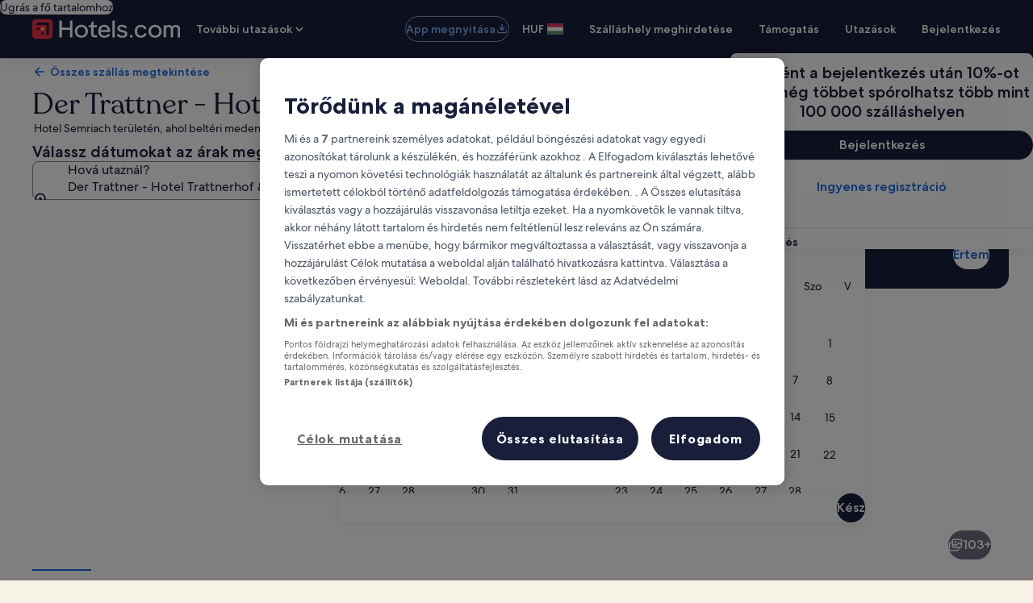

--- FILE ---
content_type: application/javascript
request_url: https://hu.hotels.com/bdQDQsji_nv14OmNxySbVKb-/iE3czbG4J3JXVX/aT9EJ2E8Bg/MQYJKw/tHFgoB
body_size: 163300
content:
(function(){if(typeof Array.prototype.entries!=='function'){Object.defineProperty(Array.prototype,'entries',{value:function(){var index=0;const array=this;return {next:function(){if(index<array.length){return {value:[index,array[index++]],done:false};}else{return {done:true};}},[Symbol.iterator]:function(){return this;}};},writable:true,configurable:true});}}());(function(){P3();YY1();cn1();var GH=function(){return ["{","A\v-dM*(2;&=/AO","m_dxrTKbMk","9\x3f\v\t+","2((CY#^5","\";\x00\n<)","37\t9!\x3f","f/","#/Ld","8\x3f =!3$","c","<4\b#1(}F+H\x004E\x3fY","P\x07#\x40\b>IQ","]=*1.#\x3f>","-<","LN","!C","s\bN","/; .\r",".T2M)8I[","_.A[","\t8CJ4","!BI+E)B","/\x40C$E(","#","3_","+2\x3f.9\x3f","+/>\bU~0#B%LR|#%<9n#5>=$CO8","O2LJ9<+#;2","9&7+:9","LZnXGb\'\x00>21\v\"]{fQI","2I\b","\'Xh9-&,","#\r\x3f\x3f$(","qD","1\x40",".AO+C#/A8XJ","4C\t","EG,=","zW2&>-Y7+3j\f!LS/CW\x400\x00W2S\r00\'z0#2&\rf#S\'^","\\\f8C[$+;\v","ru:C2C;\b","\x40I","/)-2","\f+;(KE)D","Z/C/_>BP/","bLv","=(/("," \'8",".9.BN/d%o\v:]Q2\'=","G9|>x\v\"NV\f \'*\n","\'DF9\r,.\r","R/I\n#u","4,\';\v:(:\x3f2.YC%_"," \x3f#2(I",":=;:\b\n\x3f;$Cg+_6Y\b6YW3","t& 0\r<Z9+.>H","K/X3UUd\te","0HJ","F1P",")8*HD>","!3J[|#\r~/+\x3f","IE)D#B","kC&T","^%b4E\n0","CwY","\";","","0(3,(oC>\\5G","\"(9]Yp",")^2I\n#zW2&>","W5O2HP\'\x3f\x3f\n","8(KK\x3f]M\b\"H","8\">=:.\f]h+R)J","\x07*Y>CM\b:=","28\x40H/C","70#CO8b4I9t","+L\\^zU^hMNWopQ,`>UCf^4","9_C$V","+/:","\"\t\x3f>\v$I^\"","m\x008O[|2*;1:",",IN","l](\x3f,6$9\b","9\t2","\x07!,0",")#,","/\x00=","\r<\t","7>4\"I","5\v","*(_","\b+0AK3Tfz%^W3i2\f\'","U-Z","10","0\"NK&b)^0H","+<<+",">)) HD>|\"I","4\x07=9d","j>","\'H]5%\n6\b\r/>","NQ2,**","H;Y_","<%20\x07*\t>\b4]O","_+(9","8\f-3$","\v(Oa#EZ/B2JL5;=;Y*\n&",")-9","8KL/C",";>CH3,","a^Ip","#[K&XfM#HS,\x07i=1Y+.\x3f\x3f9XX/)BI>Y[.+%;Y .$\x3f( _W)^\x002_(i+;Y:((0(\n$^kM%LG|+#;=\x407\t9(mEK<TW\'\f\x3fTS>%g7\r<.8e\n\'T.C\x00y","\x3f\'4\bg0$JB>#B8_","9 D^","4F","#BN/e6I","6M$Hx0(=","l\rN=\x07!tqBZ+*89>l8X[fUwk[>S{ylLZ~X`Lzf}\n\r|#}"," B","\v(\x3f\"","vP","B:O[.0&<0\r","\x078CJ5<,","v9\x3fw","\t>","4Z;","\t I","/\t6.=_k:r2","ZO(v;I\n3HL9",";.3 xu","\x3f%%;6$58\x40n+E",":\x3f2.YC%_","0X\x07","\x3f\"\x40Z&T#","\f]Z&T\'\'U72YK,5,(*\f\b+","_+U","1(9","R4C\t2","I%]4h\'YV","5o\'YK.<.\t<\x3f5*CK&","\n\x3f!z+0!\rKjR\'_wLM|i/+:\t5","1!).3:C","^Z9","sH","W/1;((","]3/ ,\x3f#3\v8)_O9B","\'\x40\b\x07E_2\x07&$","","!","\x07\x3f\b\b=9YO8H","\\#S\'X",",\f5",")-\b","4LR0-6:7",".\v*9\b)/","MY",":KY","BD9E3O8_","4LP*:","/B;AG*","/",")Z\b","\x3f=","&+\v\x3f>","*%(\"NE&","\x07h/(CY%C(\"M6","/\x074>3 H^/C","X>CW(\\w","\x008cQ(\';(=","(H/HZ1","F.B","/._O/_","#MK|5=!",")\x40","*,","**\v#","NQ0,**1/69/DM$P5",",#",",X5X(8LZ",".,*=8\t9=9L",".LF&TI\b2CW)","<:;\v","+","_Ub","88\r$:\rga|9\t|5~j\t%\x07#,>,;%D\x40!](C&_M(\x3f>&\x00\x00~QhO~i{s\\","9(-\r",".;\rW/\v3","^_)R5_","(^g%U*I","l","IGT","&\';","^N9\",,","5$((_N%F","f","\x3f","1Iaw2&","XY\"|(M2_","C!E#HL\f&=1\"(;.0(_","(;7:\t,"," \\","+XF&g4_\r8Cr5\x00=",":KN>+{lH","+(OA#E%o42HL\'\';\'4","!IA[1\'=-;\x007","(\x3f\x3f</6.","3*","J[(1;&)\n<","=9%#Nc>T\'X\v%","b",",>,<\b\'\x3f/._C:E( Y\n4YW3","A",">_M(","9/=\x3fdD>T0M\b","BD\'T5M2"," A\f","Bq\v[a","-\x00:\b\x3f#/]O/RM\x3f","/(Yz8^)X\'Hq:","(29_C/B","N_2,%\x3f+","o8C4\f/YL== 0Z!<\t9\x3f,YC%_W-I$","\\$]","))\fh","4I\"HM(>,-71+\t9((\x40k)R5_","]+E(i\'_[/\x00 &0<\b<(","g\x00[kHz","^*C3HP8","\f/\t6+#89E",";\v\f\'\x3f+%.&HX\t^2M\r9HL",";\x00>:\r 6./\x3f(D\\/U","O","(.9#YC+]",":"];};var sX=function(){Zc=["\x6c\x65\x6e\x67\x74\x68","\x41\x72\x72\x61\x79","\x63\x6f\x6e\x73\x74\x72\x75\x63\x74\x6f\x72","\x6e\x75\x6d\x62\x65\x72"];};var WU=function(AH){if(AH===undefined||AH==null){return 0;}var LQ=AH["toLowerCase"]()["replace"](/[^a-z]+/gi,'');return LQ["length"];};var L9=function(){return kQ.apply(this,[wI,arguments]);};var wV=function(MV){if(tt["document"]["cookie"]){try{var tb=""["concat"](MV,"=");var OM=tt["document"]["cookie"]["split"]('; ');for(var UH=0;UH<OM["length"];UH++){var PV=OM[UH];if(PV["indexOf"](tb)===0){var lH=PV["substring"](tb["length"],PV["length"]);if(lH["indexOf"]('~')!==-1||tt["decodeURIComponent"](lH)["indexOf"]('~')!==-1){return lH;}}}}catch(Yc){return false;}}return false;};var GQ=function(NO,rx){return NO<<rx;};var Gb=function(){var gY;if(typeof tt["window"]["XMLHttpRequest"]!=='undefined'){gY=new (tt["window"]["XMLHttpRequest"])();}else if(typeof tt["window"]["XDomainRequest"]!=='undefined'){gY=new (tt["window"]["XDomainRequest"])();gY["onload"]=function(){this["readyState"]=4;if(this["onreadystatechange"] instanceof tt["Function"])this["onreadystatechange"]();};}else{gY=new (tt["window"]["ActiveXObject"])('Microsoft.XMLHTTP');}if(typeof gY["withCredentials"]!=='undefined'){gY["withCredentials"]=true;}return gY;};function YY1(){Lh=! +[]+! +[],l3=+ ! +[]+! +[]+! +[],mI=+[],MD=+ ! +[],J2=+ ! +[]+! +[]+! +[]+! +[]+! +[],f4=[+ ! +[]]+[+[]]-[],CD=! +[]+! +[]+! +[]+! +[],Kf=[+ ! +[]]+[+[]]-+ ! +[],m4=+ ! +[]+! +[]+! +[]+! +[]+! +[]+! +[],xC=+ ! +[]+! +[]+! +[]+! +[]+! +[]+! +[]+! +[],UR=[+ ! +[]]+[+[]]-+ ! +[]-+ ! +[];}var RS=function(Oc){var ks=['text','search','url','email','tel','number'];Oc=Oc["toLowerCase"]();if(ks["indexOf"](Oc)!==-1)return 0;else if(Oc==='password')return 1;else return 2;};var tS=function(){return nX.apply(this,[XF,arguments]);};var qk=function JO(J9,pU){var Ab=JO;do{switch(J9){case AK:{J9=AP;var IY=Tc(sn.length,fV);}break;case jC:{J9=XK;return Pc;}break;case D4:{var Mc=JS[dU];J9=kh;var Gx=Tc(Mc.length,fV);}break;case xC:{PX.push(vx);YU=function(VX){return JO.apply(this,[QZ,arguments]);};j9.call(null,zX,qw,jw);J9+=q2;PX.pop();}break;case sh:{J9=XK;return TS;}break;case s4:{if(Ds(ZX,Gn)){do{wb+=G9[ZX];ZX--;}while(Ds(ZX,Gn));}return wb;}break;case xf:{return kQ(Nf,[XU]);}break;case UR:{var A9=pU[mI];var TS=m9([],[]);var ck=Tc(A9.length,fV);J9+=Ht;while(Ds(ck,Gn)){TS+=A9[ck];ck--;}}break;case m1:{PX.push(dc);kk=function(IQ){return JO.apply(this,[FE,arguments]);};Wh(cM,ws);PX.pop();J9=XK;}break;case G3:{var Db=pU[mI];YX.c2=JO(vC,[Db]);J9+=r4;while(Ys(YX.c2.length,jX))YX.c2+=YX.c2;}break;case T3:{return CV;}break;case kh:{J9+=XZ;if(Ds(Gx,Gn)){do{var HQ=nj(Tc(m9(Gx,K9),PX[Tc(PX.length,fV)]),A5.length);var Rp=pL(Mc,Gx);var WL=pL(A5,HQ);DA+=kQ(K2,[G8(YW(Dz(Rp),Dz(WL)),YW(Rp,WL))]);Gx--;}while(Ds(Gx,Gn));}}break;case FE:{var Mp=pU[mI];J9=XK;Wh.IC=JO(qK,[Mp]);while(Ys(Wh.IC.length,RN))Wh.IC+=Wh.IC;}break;case AP:{J9-=w2;while(Ds(IY,Gn)){var Xd=nj(Tc(m9(IY,Og),PX[Tc(PX.length,fV)]),mB.length);var Up=pL(sn,IY);var D6=pL(mB,Xd);XU+=kQ(K2,[YW(G8(Dz(Up),D6),G8(Dz(D6),Up))]);IY--;}}break;case qK:{var AA=pU[mI];J9+=W3;var Pc=m9([],[]);var M0=Tc(AA.length,fV);while(Ds(M0,Gn)){Pc+=AA[M0];M0--;}}break;case Bf:{PX.push(VG);NN=function(l5){return JO.apply(this,[G3,arguments]);};kQ(J3,[P8,Wj,wL]);PX.pop();J9+=vC;}break;case hC:{return Xl(cD,[DA]);}break;case QZ:{J9=XK;var tB=pU[mI];j9.NK=JO(UR,[tB]);while(Ys(j9.NK.length,fE))j9.NK+=j9.NK;}break;case P4:{var K9=pU[mI];var dU=pU[MD];var A5=JS[Vv];J9+=vh;var DA=m9([],[]);}break;case cD:{var Ur=pU[mI];tS.Lt=JO(m4,[Ur]);while(Ys(tS.Lt.length,RC))tS.Lt+=tS.Lt;J9=XK;}break;case vC:{J9=s4;var G9=pU[mI];var wb=m9([],[]);var ZX=Tc(G9.length,fV);}break;case XF:{var Og=pU[mI];var vg=pU[MD];J9+=V1;var Kv=pU[Lh];var mB=Q6[Gz];var XU=m9([],[]);var sn=Q6[vg];}break;case m4:{var K8=pU[mI];var CV=m9([],[]);var m6=Tc(K8.length,fV);J9+=BE;while(Ds(m6,Gn)){CV+=K8[m6];m6--;}}break;}}while(J9!=XK);};var pz=function(){wW=["\x61\x70\x70\x6c\x79","\x66\x72\x6f\x6d\x43\x68\x61\x72\x43\x6f\x64\x65","\x53\x74\x72\x69\x6e\x67","\x63\x68\x61\x72\x43\x6f\x64\x65\x41\x74"];};var O5=function zr(IW,qp){'use strict';var Sp=zr;switch(IW){case FE:{var QG=qp[mI];return typeof QG;}break;case cD:{var ZN=qp[mI];var nz;PX.push(PL);return nz=ZN&&wB(cg()[DN(dN)](RQ,Jg,zz),typeof tt[l6()[jN(Fr)].call(null,SX,b8,br)])&&V5(ZN[l6()[jN(rA)].call(null,pO,KL,jz)],tt[l6()[jN(Fr)].call(null,SX,b8,Jv)])&&cB(ZN,tt[l6()[jN(Fr)](SX,b8,cL)][fp()[ml(ZB)](Mj,jX)])?l6()[jN(B0)].apply(null,[VM,sp,b0]):typeof ZN,PX.pop(),nz;}break;case wI:{var jl=qp[mI];return typeof jl;}break;case zE:{var lj=qp[mI];var gL;PX.push(bv);return gL=lj&&wB(cg()[DN(dN)](Es,Jg,F6([])),typeof tt[cB(typeof l6()[jN(SB)],m9([],[][[]]))?l6()[jN(Fr)](Yw,b8,Tj):l6()[jN(Wr)](f6,dz,Tv)])&&V5(lj[l6()[jN(rA)](pm,KL,wl)],tt[l6()[jN(Fr)](Yw,b8,n5)])&&cB(lj,tt[V5(typeof l6()[jN(Um)],m9('',[][[]]))?l6()[jN(Wr)](j5,z6,F6([])):l6()[jN(Fr)].call(null,Yw,b8,Zp)][fp()[ml(ZB)].call(null,TG,jX)])?l6()[jN(B0)].apply(null,[Er,sp,qN]):typeof lj,PX.pop(),gL;}break;case K2:{var Rd=qp[mI];return typeof Rd;}break;case C3:{var Jr=qp[mI];PX.push(Fv);var dA;return dA=Jr&&wB(V5(typeof cg()[DN(SG)],m9('',[][[]]))?cg()[DN(CB)](Wl,cm,rA):cg()[DN(dN)](rU,Jg,F6(F6({}))),typeof tt[l6()[jN(Fr)](RH,b8,CB)])&&V5(Jr[l6()[jN(rA)].apply(null,[cr,KL,xL])],tt[l6()[jN(Fr)](RH,b8,wl)])&&cB(Jr,tt[l6()[jN(Fr)](RH,b8,F6([]))][fp()[ml(ZB)](Z0,jX)])?l6()[jN(B0)].apply(null,[C5,sp,SL]):typeof Jr,PX.pop(),dA;}break;case CD:{var xG=qp[mI];return typeof xG;}break;case SZ:{var Iv=qp[mI];var OL=qp[MD];var vr=qp[Lh];PX.push(Mr);Iv[OL]=vr[V5(typeof fp()[ml(SB)],m9([],[][[]]))?fp()[ml(fV)](X6,Dm):fp()[ml(Od)](dv,DL)];PX.pop();}break;case m4:{var tG=qp[mI];var QL=qp[MD];var tm=qp[Lh];return tG[QL]=tm;}break;case QZ:{var Tl=qp[mI];var Uz=qp[MD];var EW=qp[Lh];PX.push(SA);try{var J0=PX.length;var Bd=F6({});var Zm;return Zm=M6(wI,[l6()[jN(zz)](QY,q5,F6(F6({}))),wg()[Kp(Um)](Mz,hN,BV,rA,rB,Hl),l6()[jN(vB)].call(null,ms,kd,xr),Tl.call(Uz,EW)]),PX.pop(),Zm;}catch(kG){PX.splice(Tc(J0,fV),Infinity,SA);var m5;return m5=M6(wI,[l6()[jN(zz)].apply(null,[QY,q5,v6]),cB(typeof wg()[Kp(Ov)],m9(cg()[DN(br)](DJ,GG,Lv),[][[]]))?wg()[Kp(JN)](Vv,b0,Cs,CB,q0,Od):wg()[Kp(jL)](ng,qw,sl,nm,Al,F6(F6([]))),l6()[jN(vB)](ms,kd,F6(F6(fV))),kG]),PX.pop(),m5;}PX.pop();}break;case V3:{return this;}break;case rJ:{var fl=qp[mI];PX.push(Il);var H6;return H6=M6(wI,[Jz()[Dd(RW)](Mz,Lv,Ox,Fr),fl]),PX.pop(),H6;}break;case qK:{return this;}break;}};var Nj=function(){return Xl.apply(this,[LC,arguments]);};var kQ=function xg(x6,jv){var R6=xg;while(x6!=ZD){switch(x6){case lE:{x6-=Ht;return Y8;}break;case Zf:{x6-=Wt;return B6;}break;case qZ:{if(Ys(M8,lz[Ad[Gn]])){do{sm()[lz[M8]]=F6(Tc(M8,Jv))?function(){Yr=[];xg.call(this,wI,[lz]);return '';}:function(){var Ep=lz[M8];var nL=sm()[Ep];return function(wN,hz,qz,rz,rv){if(V5(arguments.length,Gn)){return nL;}var A0=xg.call(null,C3,[wN,F6({}),Rg,rz,rv]);sm()[Ep]=function(){return A0;};return A0;};}();++M8;}while(Ys(M8,lz[Ad[Gn]]));}x6-=BZ;}break;case UK:{var VA;return PX.pop(),VA=sN,VA;}break;case kf:{return Td;}break;case Z1:{x6=x4;Yd=Tc(kv,PX[Tc(PX.length,fV)]);}break;case mF:{x6-=BF;if(Ys(GN,N6.length)){do{g6()[N6[GN]]=F6(Tc(GN,Ov))?function(){return M6.apply(this,[nf,arguments]);}:function(){var Md=N6[GN];return function(Xr,k5){var Mv=tS(Xr,k5);g6()[Md]=function(){return Mv;};return Mv;};}();++GN;}while(Ys(GN,N6.length));}}break;case Q3:{for(var dL=Tc(gB.length,fV);Ds(dL,Gn);dL--){var Nz=nj(Tc(m9(dL,Km),PX[Tc(PX.length,fV)]),V6.length);var SN=pL(gB,dL);var kA=pL(V6,Nz);bg+=xg(K2,[G8(Dz(G8(SN,kA)),YW(SN,kA))]);}x6=ZD;return nX(J2,[bg]);}break;case x4:{x6+=E2;while(MW(t8,Gn)){if(cB(hr[Zc[Ov]],tt[Zc[fV]])&&Ds(hr,Lr[Zc[Gn]])){if(wB(Lr,p0)){Td+=xg(K2,[Yd]);}return Td;}if(V5(hr[Zc[Ov]],tt[Zc[fV]])){var KG=K0[Lr[hr[Gn]][Gn]];var A8=xg(UR,[t8,KG,m9(Yd,PX[Tc(PX.length,fV)]),hr[fV]]);Td+=A8;hr=hr[Gn];t8-=M6(Gt,[A8]);}else if(V5(Lr[hr][Zc[Ov]],tt[Zc[fV]])){var KG=K0[Lr[hr][Gn]];var A8=xg.call(null,UR,[t8,KG,m9(Yd,PX[Tc(PX.length,fV)]),Gn]);Td+=A8;t8-=M6(Gt,[A8]);}else{Td+=xg(K2,[Yd]);Yd+=Lr[hr];--t8;};++hr;}}break;case KJ:{var fz=xg(CD,[]);x6=ZD;var J6=bN?tt[fp()[ml(jL)](Bt,Mg)]:tt[cg()[DN(Gn)](P6,Nv,WN)];for(var I6=Gn;Ys(I6,Dp[cB(typeof fp()[ml(jL)],m9([],[][[]]))?fp()[ml(Gn)](qR,rB):fp()[ml(fV)](jG,O0)]);I6=m9(I6,fV)){VL[V5(typeof g6()[k6(jL)],'undefined')?g6()[k6(Ov)](gp,t6):g6()[k6(jL)](wl,kl)](J6(fz(Dp[I6])));}var N0;return PX.pop(),N0=VL,N0;}break;case NJ:{var cW=Q6[Ml];for(var C6=Gn;Ys(C6,cW.length);C6++){var hW=pL(cW,C6);var j8=pL(j9.NK,hG++);Y8+=xg(K2,[YW(G8(Dz(hW),j8),G8(Dz(j8),hW))]);}x6+=D;}break;case wI:{var lz=jv[mI];x6=qZ;var M8=Gn;}break;case J3:{var Km=jv[mI];var Kl=jv[MD];var xW=jv[Lh];var V6=F8[nA];var bg=m9([],[]);var gB=F8[Kl];x6=Q3;}break;case UR:{var t8=jv[mI];var Lr=jv[MD];var kv=jv[Lh];var hr=jv[l3];if(V5(typeof Lr,Zc[Wr])){Lr=p0;}x6+=S3;var Td=m9([],[]);}break;case Lh:{x6=KJ;var Dp=jv[mI];var bN=jv[MD];PX.push(D8);var VL=[];}break;case K2:{var dd=jv[mI];if(Y6(dd,YF)){return tt[wW[Ov]][wW[fV]](dd);}else{dd-=X1;return tt[wW[Ov]][wW[fV]][wW[Gn]](null,[m9(Zl(dd,Um),GZ),m9(nj(dd,T2),VP)]);}x6=ZD;}break;case l3:{x6=UK;var Gg=jv[mI];var lp=jv[MD];PX.push(Q5);var sN=cg()[DN(br)](Dl,GG,F6(F6(fV)));for(var nv=Gn;Ys(nv,Gg[fp()[ml(Gn)](dD,rB)]);nv=m9(nv,fV)){var Aj=Gg[fp()[ml(zB)](Ir,p5)](nv);var kr=lp[Aj];sN+=kr;}}break;case CD:{PX.push(LL);var UN={'\x31':V5(typeof cg()[DN(fV)],m9('',[][[]]))?cg()[DN(CB)](dr,LB,Lv):cg()[DN(jL)].apply(null,[zD,Tz,Gn]),'\x32':cg()[DN(rA)](A6,XW,Jv),'\x43':cg()[DN(Mz)].call(null,S0,Um,YB),'\x4a':cB(typeof fp()[ml(Mz)],m9('',[][[]]))?fp()[ml(rA)](Vz,Hr):fp()[ml(fV)](Fr,xN),'\x54':g6()[k6(rA)](q0,pB),'\x58':cg()[DN(zB)].apply(null,[x0,Um,Tj]),'\x62':g6()[k6(Mz)](Cz,PA),'\x66':l6()[jN(jL)](XA,Hr,Sr),'\x67':cg()[DN(ZB)].apply(null,[IE,Gn,Ov]),'\x70':fp()[ml(Mz)](kl,Sz),'\x76':cg()[DN(Um)].apply(null,[SD,gG,F6(F6([]))])};var rj;return rj=function(GA){return xg(l3,[GA,UN]);},PX.pop(),rj;}break;case UP:{var N6=jv[mI];tp(N6[Gn]);x6+=B2;var GN=Gn;}break;case QZ:{var p8=jv[mI];var Ml=jv[MD];var Ul=jv[Lh];x6=NJ;var Y8=m9([],[]);var hG=nj(Tc(p8,PX[Tc(PX.length,fV)]),MA);}break;case PC:{x6-=WI;while(MW(xz,Gn)){if(cB(Ol[Ad[Ov]],tt[Ad[fV]])&&Ds(Ol,Im[Ad[Gn]])){if(wB(Im,Yr)){B6+=xg(K2,[BB]);}return B6;}if(V5(Ol[Ad[Ov]],tt[Ad[fV]])){var Bv=G5[Im[Ol[Gn]][Gn]];var CW=xg(C3,[Ol[fV],SG,Bv,xz,m9(BB,PX[Tc(PX.length,fV)])]);B6+=CW;Ol=Ol[Gn];xz-=M6(P4,[CW]);}else if(V5(Im[Ol][Ad[Ov]],tt[Ad[fV]])){var Bv=G5[Im[Ol][Gn]];var CW=xg(C3,[Gn,p5,Bv,xz,m9(BB,PX[Tc(PX.length,fV)])]);B6+=CW;xz-=M6(P4,[CW]);}else{B6+=xg(K2,[BB]);BB+=Im[Ol];--xz;};++Ol;}}break;case Nf:{x6-=UR;var pg=jv[mI];j9=function(kg,Id,cv){return xg.apply(this,[QZ,arguments]);};return YU(pg);}break;case C3:{var Ol=jv[mI];var bm=jv[MD];var Im=jv[Lh];var xz=jv[l3];var mv=jv[CD];if(V5(typeof Im,Ad[Wr])){Im=Yr;}var B6=m9([],[]);x6+=R4;BB=Tc(mv,PX[Tc(PX.length,fV)]);}break;}}};var cB=function(mG,Lm){return mG!==Lm;};var nl=function(bB,Pp){return bB!=Pp;};var Xz=function(Pm,cp){return Pm/cp;};var FW=function hB(N5,sr){var c8=hB;var X8=tW(new Number(GR),AN);var km=X8;X8.set(N5);for(N5;km+N5!=ft;N5){switch(km+N5){case Dh:{tt[fp()[ml(RW)].call(null,DO,GG)][fp()[ml(MA)].apply(null,[Bh,qr])](gz,Yz,M6(wI,[fp()[ml(Od)].apply(null,[PL,DL]),Qp,l6()[jN(JN)].call(null,WO,vx,Rg),F6(Gn),Jz()[Dd(CB)](JN,Xm,V8,Nc),F6(Gn),l6()[jN(Jv)].call(null,Qd,vB,Rg),F6(Gn)]));var dG;return PX.pop(),dG=gz[Yz],dG;}break;case L4:{var vl=function(L6){PX.push(tA);if(fv[L6]){var Xv;return Xv=fv[L6][Jz()[Dd(Gn)](Mz,Gz,HN,nV)],PX.pop(),Xv;}var Ym=fv[L6]=M6(wI,[Jz()[Dd(fV)].call(null,fV,kN,zl,sj),L6,V5(typeof l6()[jN(zB)],m9([],[][[]]))?l6()[jN(Wr)](lg,YN,ws):l6()[jN(Um)](Wv,md,Eg),F6(MD),Jz()[Dd(Gn)].apply(null,[Mz,n5,HN,nV]),{}]);kz[L6].call(Ym[V5(typeof Jz()[Dd(Ov)],m9(cB(typeof cg()[DN(fV)],'undefined')?cg()[DN(br)](bF,GG,b0):cg()[DN(CB)].apply(null,[WA,wd,hN]),[][[]]))?Jz()[Dd(Ov)](w0,Wj,Dr,TG):Jz()[Dd(Gn)](Mz,YG,HN,nV)],Ym,Ym[Jz()[Dd(Gn)](Mz,Vv,HN,nV)],vl);Ym[l6()[jN(Um)](Wv,md,Rl)]=F6(F6([]));var D5;return D5=Ym[Jz()[Dd(Gn)].apply(null,[Mz,YB,HN,nV])],PX.pop(),D5;};N5+=gC;}break;case p4:{N5-=nC;vl[l6()[jN(RW)](AY,Cz,W0)]=function(Ng){PX.push(w6);var Bm=Ng&&Ng[cg()[DN(Jv)](fr,mA,ZB)]?function Rz(){var Fl;PX.push(jw);return Fl=Ng[fp()[ml(Wd)].apply(null,[tL,dp])],PX.pop(),Fl;}:function Sm(){return Ng;};vl[Qr()[wG(Gn)].call(null,fV,tl,S5,Dm)](Bm,Jz()[Dd(Wr)].apply(null,[fV,OG,S8,MA]),Bm);var f0;return PX.pop(),f0=Bm,f0;};}break;case OP:{N5-=UZ;var Ar=tt[fp()[ml(RW)].call(null,x9,GG)](t5);for(var dB=fV;Ys(dB,sr[fp()[ml(Gn)].apply(null,[lh,rB])]);dB++){var Yp=sr[dB];if(cB(Yp,null)&&cB(Yp,undefined)){for(var vz in Yp){if(tt[V5(typeof fp()[ml(MA)],m9('',[][[]]))?fp()[ml(fV)](Rm,I8):fp()[ml(RW)](x9,GG)][fp()[ml(ZB)].call(null,WX,jX)][fp()[ml(PW)].call(null,xO,q8)].call(Yp,vz)){Ar[vz]=Yp[vz];}}}}}break;case ZK:{N5+=Yh;vl[g6()[k6(ZB)].apply(null,[Iz,pG])]=function(Pz,RA){if(G8(RA,fV))Pz=vl(Pz);PX.push(qr);if(G8(RA,zB)){var CL;return PX.pop(),CL=Pz,CL;}if(G8(RA,jL)&&V5(typeof Pz,fp()[ml(dN)](P5,rp))&&Pz&&Pz[cB(typeof cg()[DN(Jv)],m9('',[][[]]))?cg()[DN(Jv)].call(null,bp,mA,F6([])):cg()[DN(CB)].call(null,GL,sp,F6(F6([])))]){var Gj;return PX.pop(),Gj=Pz,Gj;}var f8=tt[fp()[ml(RW)](I5,GG)][fp()[ml(Rl)](MB,PW)](null);vl[cg()[DN(RW)](jd,Fd,qA)](f8);tt[cB(typeof fp()[ml(Gn)],m9([],[][[]]))?fp()[ml(RW)].apply(null,[I5,GG]):fp()[ml(fV)](xd,vp)][fp()[ml(MA)](NA,qr)](f8,fp()[ml(Wd)].call(null,fA,dp),M6(wI,[l6()[jN(JN)].apply(null,[ld,vx,br]),F6(F6(MD)),fp()[ml(Od)].apply(null,[AB,DL]),Pz]));if(G8(RA,Ov)&&nl(typeof Pz,g6()[k6(br)].apply(null,[Jm,Hg])))for(var E0 in Pz)vl[Qr()[wG(Gn)](fV,tl,zv,Hl)](f8,E0,function(pr){return Pz[pr];}.bind(null,E0));var VN;return PX.pop(),VN=f8,VN;};}break;case l3:{var g0;return PX.pop(),g0=Ar,g0;}break;case O:{PX.pop();N5-=YC;}break;case Ft:{vl[l6()[jN(br)].call(null,ZS,n0,Dm)]=function(Wp,IL){return M6.apply(this,[J4,arguments]);};vl[fp()[ml(zA)].call(null,zs,BL)]=cg()[DN(br)].call(null,M5,GG,Wd);var fB;N5+=dh;return fB=vl(vl[V5(typeof l6()[jN(Gn)],'undefined')?l6()[jN(Wr)](O6,Wz,Xp):l6()[jN(MA)].call(null,Yj,q0,vB)]=fV),PX.pop(),fB;}break;case w3:{var vm;return PX.pop(),vm=H8[T8],vm;}break;case AI:{vl[Qr()[wG(Gn)].call(null,fV,tl,k8,qA)]=function(Tp,Op,fG){PX.push(z5);if(F6(vl[l6()[jN(br)].apply(null,[Kb,n0,ll])](Tp,Op))){tt[fp()[ml(RW)].call(null,dQ,GG)][fp()[ml(MA)](Xs,qr)](Tp,Op,M6(wI,[l6()[jN(JN)].call(null,WH,vx,mN),F6(mI),cg()[DN(Nd)](TN,Xg,Iz),fG]));}PX.pop();};vl[cg()[DN(RW)](B5,Fd,F6(F6(fV)))]=function(LA){return M6.apply(this,[QZ,arguments]);};N5-=Wf;}break;case SP:{var fv={};N5-=KP;PX.push(FN);vl[sm()[JA(Gn)](sl,Xg,zB,fV,rG)]=kz;vl[fp()[ml(Nd)](dO,jL)]=fv;}break;case p2:{N5-=hh;var kz=sr[mI];}break;case QR:{tt[l6()[jN(Mz)].apply(null,[mr,Rl,jz])][V5(typeof fp()[ml(Gn)],m9('',[][[]]))?fp()[ml(fV)](W8,rL):fp()[ml(Sz)](n1,mN)]=function(Gd){PX.push(KA);var NG=cg()[DN(br)](Xx,GG,qG);var q6=l6()[jN(dN)](m8,DL,qr);var Vr=tt[cg()[DN(JN)](OH,Cl,ng)](Gd);for(var ZW,s8,fm=Gn,Ag=q6;Vr[fp()[ml(zB)].call(null,RC,p5)](YW(fm,Z6[fV]))||(Ag=wg()[Kp(Wr)](PW,Jv,nr,fV,Hv,Sl),nj(fm,fV));NG+=Ag[cB(typeof fp()[ml(Nd)],'undefined')?fp()[ml(zB)].call(null,RC,p5):fp()[ml(fV)].apply(null,[KN,qw])](G8(Xm,Zl(ZW,Tc(zB,Z5(nj(fm,Z6[Ov]),zB)))))){s8=Vr[g6()[k6(RW)](GG,sO)](fm+=Xz(Wr,Z6[Wr]));if(MW(s8,Pr)){throw new IA(l6()[jN(Rl)](c5,Az,F6(fV)));}ZW=YW(GQ(ZW,zB),s8);}var cA;return PX.pop(),cA=NG,cA;};N5+=L4;}break;case Of:{var t5=sr[mI];var YL=sr[MD];PX.push(Fg);if(V5(t5,null)||V5(t5,undefined)){throw new (tt[g6()[k6(JN)](Sl,Ps)])(cB(typeof wg()[Kp(Gn)],'undefined')?wg()[Kp(Gn)](WN,F6(F6([])),Ed,Ud,tv,Jp):wg()[Kp(jL)](br,F6(F6(Gn)),B8,vd,qw,sA));}N5-=R3;}break;case AC:{N5+=PK;var b5=sr[mI];PX.push(Zr);this[g6()[k6(Fr)](Um,Wm)]=b5;PX.pop();}break;case lK:{var IA=function(b5){return hB.apply(this,[zE,arguments]);};PX.push(QA);if(V5(typeof tt[fp()[ml(Sz)].apply(null,[n1,mN])],cg()[DN(dN)].apply(null,[WH,Jg,ws]))){var nW;return PX.pop(),nW=F6([]),nW;}IA[fp()[ml(ZB)].apply(null,[jr,jX])]=new (tt[V5(typeof l6()[jN(Ov)],'undefined')?l6()[jN(Wr)](Sd,Bl,OG):l6()[jN(Od)](Ow,RG,F6({}))])();N5+=OK;IA[fp()[ml(ZB)].call(null,jr,jX)][g6()[k6(Nd)].apply(null,[qr,dQ])]=V5(typeof wg()[Kp(Gn)],m9(cg()[DN(br)].call(null,T6,GG,p5),[][[]]))?wg()[Kp(jL)](Jv,Tv,wz,ZG,Z0,F6([])):wg()[Kp(fV)](qA,sA,fN,Wd,zj,cL);}break;case dZ:{N5-=LP;var CG=sr[mI];var Pg=sr[MD];PX.push(Br);if(cB(typeof tt[fp()[ml(RW)](Vc,GG)][V5(typeof cg()[DN(Rl)],'undefined')?cg()[DN(CB)].call(null,HG,DB,KB):cg()[DN(Od)](Hm,OG,Hl)],cg()[DN(dN)].call(null,kx,Jg,W0))){tt[fp()[ml(RW)](Vc,GG)][cB(typeof fp()[ml(RW)],'undefined')?fp()[ml(MA)].call(null,In,qr):fp()[ml(fV)].apply(null,[W6,wv])](tt[fp()[ml(RW)].apply(null,[Vc,GG])],V5(typeof cg()[DN(zA)],'undefined')?cg()[DN(CB)].call(null,Am,IG,rA):cg()[DN(Od)](Hm,OG,qw),M6(wI,[fp()[ml(Od)].apply(null,[c5,DL]),function(t5,YL){return hB.apply(this,[wI,arguments]);},l6()[jN(Jv)].call(null,WB,vB,F6({})),F6(mI),Jz()[Dd(CB)].apply(null,[JN,Kr,T0,Nc]),F6(mI)]));}(function(){return hB.apply(this,[jf,arguments]);}());PX.pop();}break;case CI:{var gz=sr[mI];var Yz=sr[MD];N5-=TP;var Qp=sr[Lh];PX.push(DG);}break;case ph:{N5-=Kf;var zL=sr[mI];PX.push(K6);var Fm=M6(wI,[V5(typeof fp()[ml(B0)],'undefined')?fp()[ml(fV)](lm,jX):fp()[ml(qA)].call(null,BO,br),zL[Gn]]);wp(Rf[cg()[DN(MG)](kH,O8,Xp)](),zL)&&(Fm[fp()[ml(WN)](Kc,YG)]=zL[fV]),wp(Z6[Nd],zL)&&(Fm[cg()[DN(Sr)].call(null,AL,zv,fV)]=zL[Ov],Fm[sm()[JA(rA)](Mz,b8,qG,zB,mr)]=zL[Wr]),this[cg()[DN(KB)].call(null,ON,Lg,Mz)][g6()[k6(jL)].call(null,wl,rc)](Fm);PX.pop();}break;case fD:{return PX.pop(),j0=NB[E8],j0;}break;case bE:{var OA=sr[mI];PX.push(Av);var ZA=OA[sm()[JA(Mz)](sA,v6,Tv,Um,KN)]||{};N5-=qK;ZA[l6()[jN(zz)].apply(null,[gn,q5,dN])]=V5(typeof wg()[Kp(Jv)],'undefined')?wg()[Kp(jL)].apply(null,[RW,F6(F6(fV)),fg,XA,gA,ZB]):wg()[Kp(Um)](W0,zB,h8,rA,rB,wL),delete ZA[l6()[jN(37)].call(null,895,106,71)],OA[sm()[JA(Mz)].call(null,sA,xL,q0,Um,KN)]=ZA;PX.pop();}break;case S4:{N5+=RF;var NB=sr[mI];var E8=sr[MD];var S6=sr[Lh];PX.push(Pv);tt[fp()[ml(RW)](Ok,GG)][fp()[ml(MA)].apply(null,[cO,qr])](NB,E8,M6(wI,[fp()[ml(Od)](nw,DL),S6,l6()[jN(JN)](M9,vx,Fr),F6(Z6[fV]),Jz()[Dd(CB)].call(null,JN,dN,EL,Nc),F6(Z6[fV]),l6()[jN(Jv)](zQ,vB,RW),F6(Gn)]));var j0;}break;case hh:{N5-=I3;var Nm=sr[mI];PX.push(KN);var SW=M6(wI,[fp()[ml(qA)](lO,br),Nm[Rf[l6()[jN(WN)](m0,JN,zB)]()]]);wp(fV,Nm)&&(SW[fp()[ml(WN)](r8,YG)]=Nm[fV]),wp(Ov,Nm)&&(SW[cg()[DN(Sr)].call(null,F0,zv,Wd)]=Nm[Rf[l6()[jN(b8)].call(null,WS,xr,jw)]()],SW[sm()[JA(rA)](Mz,Wd,B0,zB,UB)]=Nm[Wr]),this[cg()[DN(KB)].call(null,IG,Lg,b0)][g6()[k6(jL)].apply(null,[wl,Cw])](SW);PX.pop();}break;case xh:{var b6=sr[mI];PX.push(gg);var tr=b6[sm()[JA(Mz)].call(null,sA,b0,jw,Um,UA)]||{};tr[l6()[jN(zz)].call(null,cQ,q5,DL)]=wg()[Kp(Um)].apply(null,[HB,ng,D0,rA,rB,s5]),delete tr[V5(typeof l6()[jN(74)],m9([],[][[]]))?l6()[jN(3)](412,560,17):l6()[jN(37)].call(null,1003,106,92)],b6[sm()[JA(Mz)](sA,Sr,qw,Um,UA)]=tr;PX.pop();N5+=Oh;}break;case DI:{var H8=sr[mI];var T8=sr[MD];var T5=sr[Lh];PX.push(zg);N5-=U3;tt[fp()[ml(RW)](bs,GG)][fp()[ml(MA)](YS,qr)](H8,T8,M6(wI,[fp()[ml(Od)](RH,DL),T5,cB(typeof l6()[jN(b8)],m9([],[][[]]))?l6()[jN(JN)].call(null,JV,vx,F6(Gn)):l6()[jN(Wr)](X0,dN,Wd),F6(Rf[l6()[jN(WN)](cG,JN,Gz)]()),Jz()[Dd(CB)](JN,MA,ps,Nc),F6(Z6[fV]),l6()[jN(Jv)].call(null,tw,vB,F6(F6([]))),F6(Z6[fV])]));}break;case S1:{var pj=sr[mI];PX.push(E6);var CA=M6(wI,[fp()[ml(qA)](ZH,br),pj[Gn]]);N5-=Wf;wp(fV,pj)&&(CA[fp()[ml(WN)].apply(null,[ww,YG])]=pj[fV]),wp(Ov,pj)&&(CA[cg()[DN(Sr)].apply(null,[KF,zv,kN])]=pj[Ov],CA[V5(typeof sm()[JA(Tj)],'undefined')?sm()[JA(Jv)](l8,Wr,Ov,FA,xN):sm()[JA(rA)].apply(null,[Mz,Rl,SL,zB,zm])]=pj[Wr]),this[cg()[DN(KB)](Ox,Lg,Vv)][g6()[k6(jL)](wl,Rx)](CA);PX.pop();}break;}}};var Hz=function(UG,Cm){return UG^Cm;};var YW=function(L8,Fp){return L8|Fp;};var v5=function(EN){return void EN;};var Ez=function(){return kQ.apply(this,[UR,arguments]);};var Wg=function(){return ["2\x3f`9f\n","\"w\x00FF85\x00S_\t/C\x00Y","2I","\v\x40414XM\t\r\\\vX3$Q","+G9R\"1_(XV\\","<WF","RULt","IG.>C~1#]","5>\nYG","G","=5KO","=^L","J,+",";Dg\fZU","\f\fS9#P","","QN<,","GP\x07","H\v","F","&o/>1\x07t\\<R\nO","\tGh5\"1\x00RZ","UW\bR","L!70XL","_\t|G\tZ:\"$+\rKM9\'G","Nc[<","\x3fV]W","[Y5>","6Ma","\x40O54yI<W\x00I+","\vPI aH5#L","3W\rIc\rF*","K#+","42","NJ","X2;Q\t5AG\b","X","^=Z\b\fQ9$AI\bG","A\b","\b","\"J","","p6{M5I\b[","<XG6N70\"+M","^G%Z","E4c\nS5MM-GY\'\x00\"","B\r_*]","[\rQ\x40 030\\O","I\fW[","$_\vI\x071LxO[","\v^5<]\\L","J\bK","W\x40(\n+3","*&\'9UNek<T17","","A>F","=G\vI9U\\\x07R","G\v=J\x07]\r\f#:","U\x00Q4#","\r&2","[K\r<K\tB+56\x07nA R","Q","tS","^","]F\vO9f\n&\r^G\t*V","hF:JJ5Q1)]","ZV\t","\v"," /z WX\"","M]\b&","J \n\";","nM\t8Z\t\x00j\x3f\"S","\x079OIp*3>","\rMMB/\r$:","\bJ9","fJ\v>Y\t^^A\tK+>g\"","U","XQ8!W","\b+_\vT%=","MA[\'\r ","\b;QO92]",":b\'5ZAP Z \x00 :","7*","X&9[-AN4N:\n(","A=5+6XX/P\bX>$l\\","X\\<]","I","$4","<OZ G9O9 L","/+MTa","W[_+lDr7vhNB}a","[G\vmE","bw_9V\bO9&]<[A#W+\x002+\vO","RX>4{D","M(ML+","\\2","\rDK\b\\","L&)8","1D 5}G","/$7\rIM:F\x00","b&[!03-\rSO//T","PL","Dx","S$9U","7>XJ;A","w\\F","<\\X\"","\bX&<","","S\x3f=Z","\tA\vx\tA+","w(b0\f b~>\x00w%7b\x07z:1","1\vSM",">F","\nI85J","7UG%D\vXpT\x40","\rN\b!GJ&1T\bW\v8+*GnGXp\x00]A\rK\tA\x00*:","R\"$","*E\t","\\<^","=0","S7","|\b","6T<&]AVF\" r-S","V","D=","","NQ","\\Qp","RN","[:g\bX\x3f%L","J8)+","2E|;P5R9>L","A","\\2NB+5&,XI+A,\nO>TM","75L4\tM\v","QA-","WM1$[8^V","(\\\tN","Q","-SL<VW","\b[h5g+7\f\rGM","\\R93]\x40\x07EK","\x07","T5K\t","#`","RF!F\t\rN$1J\t","\x00/>~G+r","J\x07]\r\f#:","-g5*","TA\b7F","\rGm<1:7TO/_","t\r","XY\x3f\'V","*XZ/^","EUYu","1Q","3,","GC","s\'6)8","|  T-I;P\x40<","MQ V:\\44Q\tG\bN9E=<+0YM","3<Q","E\tG\n","\fN9U]Oc[\'\"","\fGZ-","4:\nYj/P\v","CKm","<i\'\x3fVC4%Qr=r+)|s*O\'.En\b+|iP\rD+&o\x3f\f<0y)c\"j\v.|l>~;3E}<y\'c>j.|l>\rP;$E2}<0y(c\"j|\x07>~;!E}>Ey\'cj.|l>\v\x40;$E:}<0y.c\"j\b.`>~;1E}>y\'LJ\x00j.\b|l>\r\v;$E}<0y5c\"j\n\x00p>~;\'E}\x3fEy\'c6j.|l>\r\x40;$E*}<0y%c\"j\f|p>~;,E}9Ey\'`6j.|l>\rP;$E}<0y)c\"j\v.VUN>~;+E}>Ey\'`.j.|l>\v~;$E}<0y0c\"j\v[J>~;\'E}90y\'c\"j.|l>\x40;$E6}<0y3c\"j\nd>~;#E}\x3fy\'c6j.|l>\n\v;$86}<0y4c\"j.|B>~;)E}9y\'c2j.\b|l>\f\v;$E2}<0y c\"j\n|x>~;&E}>y\'`>j.\f|l>P;$E}<0y-c\"j\v.|\x07>~;1E}90y\'LJ\x00j.|l>\f\v;$E2}<0y!c\"j\f\x00|x>~; E}8y\'`\"j.|l>P;$E:}<0y%c\"j\v[|l>~;)E}8y\'cIj.|l>\b~;$Ec}<0y0c\"j\rVUN>}#v{/(eR\x3fc|\n\n/t|i2\\,3y>:\x403;K*j\" \f#IC6r+,s4\n*Ey\'LE3_\"\r7WO: r+$|`\tT-[\'\x3fIB\"t\'Ji8-vQ|dt<<b6,vn27QZ>p$|;s>\ni.uSD;/>O_:D/$|;y<X\v1c%L\"~}\vr 2oS79i\rc\'nh%[[\vr .g&hm<<i\'\x3fM\'_\"\r5DC:X\bKH<<b-vn|/%|b+g\r$Et<<n51c\'_\"\r(7l[:\f^\t_=4\b1_$5s\'m\r*\b%|i:I\r\tm7#y<\\51c\'_\"\r(7nC:e!]|;y<\\51c%L\",T}\vr 2o;y<\\5\bc#_\"\r6nC:e!]|7y77_\'\x3fc+\\6\"/%|b\tE\'0|y<\v\r5s\'m0\n|i:\x40\'|h/.y\r3a5L\"\tDC:X<!EH<<~$L,G+24&Dk d\b=\x00<9[$\x3fc!x2%\tG\vr #n#y6,i /z,V;,%|L\v-,^=\r\v<iQ\x3fs\'m1%|i8J\x3f|o/.y\r3a7D,%Zi:r\x3f)|}0\x07O\'Qc[","A;_","!%W\t","/C","2W","4-\x07","O\nE","=D","k\fM\vJn3DkA9V","\r^\n","X,G\bK+\"-","\r>\\\b+\"F\rHT>p\n]G^l6n*gR_\b+A","%Ka","!9^\\8V>M5","E:R!\x00D","[K",")\x40^KJ<30L+\x40J\vR$pH^GFNnD","G\nJ)3:=TM*","\fG","YM\rKF\"\n3&IX^ G","\rG\bK4,ZM","Y_ 4","x\']\x00O&]\t","WH=5V\t8DG\b[","#v\v0i","< 6\vS","M\bGJ<","\r\bJ\nQ","N*\x075:N","\bnN0J<.0\n","N>:NA ","21","F*","L\x07_","YEN\"g,\\Kn\x40Xp5\x40MF","\t\x3fM)\bJ^r\nZ)N.1","3-\rSO","y\r\rD.C|+46\vS","-RH\"5","\x40Y\x3f3","bFI||Q","\'(<PM:","-","X;T\vN5V\t\x40"];};var TL=function Ap(v8,L5){'use strict';var ZL=Ap;switch(v8){case UP:{var XL=L5[mI];PX.push(bl);var AG;return AG=XL&&wB(cg()[DN(dN)](RL,Jg,qG),typeof tt[cB(typeof l6()[jN(jL)],'undefined')?l6()[jN(Fr)](bc,b8,Sr):l6()[jN(Wr)].apply(null,[VW,g5,cl])])&&V5(XL[l6()[jN(rA)].call(null,TB,KL,W0)],tt[l6()[jN(Fr)].apply(null,[bc,b8,jz])])&&cB(XL,tt[l6()[jN(Fr)](bc,b8,F6(F6(Gn)))][fp()[ml(ZB)](W5,jX)])?l6()[jN(B0)](gj,sp,F6(F6([]))):typeof XL,PX.pop(),AG;}break;case jf:{var jB=L5[mI];return typeof jB;}break;case J3:{var Tg=L5[mI];var Vl=L5[MD];var KW=L5[Lh];PX.push(Bp);Tg[Vl]=KW[fp()[ml(Od)](fk,DL)];PX.pop();}break;case rR:{var kB=L5[mI];var Qg=L5[MD];var f5=L5[Lh];return kB[Qg]=f5;}break;case UZ:{var pv=L5[mI];var jg=L5[MD];var Rr=L5[Lh];PX.push(TA);try{var FB=PX.length;var r6=F6(F6(mI));var bA;return bA=M6(wI,[l6()[jN(zz)].apply(null,[gV,q5,Lv]),wg()[Kp(Um)](Xm,Eg,ps,rA,rB,U8),l6()[jN(vB)].call(null,h9,kd,Vv),pv.call(jg,Rr)]),PX.pop(),bA;}catch(r5){PX.splice(Tc(FB,fV),Infinity,TA);var vN;return vN=M6(wI,[l6()[jN(zz)].apply(null,[gV,q5,F6(Gn)]),wg()[Kp(JN)].apply(null,[kN,b0,UU,CB,q0,jw]),V5(typeof l6()[jN(Wr)],'undefined')?l6()[jN(Wr)].call(null,Wm,Bz,F6(fV)):l6()[jN(vB)].call(null,h9,kd,F6(F6([]))),r5]),PX.pop(),vN;}PX.pop();}break;case TJ:{return this;}break;case WD:{var vj=L5[mI];PX.push(Tm);var EA;return EA=M6(wI,[Jz()[Dd(RW)](Mz,jz,Lx,Fr),vj]),PX.pop(),EA;}break;case Kf:{return this;}break;case Nf:{return this;}break;case J4:{var Yg;PX.push(C8);return Yg=fp()[ml(YG)].apply(null,[pN,Ip]),PX.pop(),Yg;}break;case P4:{var mL=L5[mI];PX.push(Vd);var J8=tt[cB(typeof fp()[ml(Nd)],m9('',[][[]]))?fp()[ml(RW)](wU,GG):fp()[ml(fV)](w0,U0)](mL);var Vg=[];for(var gr in J8)Vg[g6()[k6(jL)](wl,Tx)](gr);Vg[l6()[jN(Sr)].call(null,bH,Gl,F6(F6(fV)))]();var V0;return V0=function qg(){PX.push(WN);for(;Vg[fp()[ml(Gn)](qB,rB)];){var JW=Vg[l6()[jN(KB)].apply(null,[Vp,Ld,F6(Gn)])]();if(wp(JW,J8)){var c6;return qg[fp()[ml(Od)](gl,DL)]=JW,qg[cB(typeof cg()[DN(YG)],m9('',[][[]]))?cg()[DN(Dm)](g8,pA,Fz):cg()[DN(CB)](Pv,jm,F6([]))]=F6(fV),PX.pop(),c6=qg,c6;}}qg[cg()[DN(Dm)](g8,pA,F6([]))]=F6(Z6[fV]);var mj;return PX.pop(),mj=qg,mj;},PX.pop(),V0;}break;case MI:{PX.push(rg);this[cg()[DN(Dm)].apply(null,[TU,pA,Cl])]=F6(Rf[l6()[jN(WN)].apply(null,[vd,JN,U8])]());var rd=this[cg()[DN(KB)](YN,Lg,ZB)][Gn][sm()[JA(Mz)](sA,F6(Gn),ng,Um,s6)];if(V5(wg()[Kp(JN)](ll,CB,X6,CB,q0,WN),rd[l6()[jN(zz)].call(null,I9,q5,Eg)]))throw rd[V5(typeof l6()[jN(RW)],m9('',[][[]]))?l6()[jN(Wr)](Xp,dg,n5):l6()[jN(vB)](hA,kd,nA)];var Yv;return Yv=this[cg()[DN(kN)](xA,Cr,SB)],PX.pop(),Yv;}break;case rJ:{var ql=L5[mI];var lv;PX.push(xN);return lv=ql&&wB(cg()[DN(dN)](PO,Jg,Az),typeof tt[l6()[jN(Fr)].apply(null,[ZM,b8,b8])])&&V5(ql[cB(typeof l6()[jN(Wr)],m9([],[][[]]))?l6()[jN(rA)].apply(null,[g8,KL,F6(F6(Gn))]):l6()[jN(Wr)](L0,zl,RW)],tt[l6()[jN(Fr)].apply(null,[ZM,b8,vB])])&&cB(ql,tt[V5(typeof l6()[jN(Kr)],'undefined')?l6()[jN(Wr)].call(null,DB,cN,vB):l6()[jN(Fr)].apply(null,[ZM,b8,F6({})])][fp()[ml(ZB)].apply(null,[j5,jX])])?l6()[jN(B0)](Nr,sp,SB):typeof ql,PX.pop(),lv;}break;}};var Lh,l3,CD,J2,Kf,UR,xC,m4,f4,mI,MD;var k0=function(){Zz=[];};var G8=function(dl,wA){return dl&wA;};var HA=function(){if(tt["Date"]["now"]&&typeof tt["Date"]["now"]()==='number'){return tt["Math"]["round"](tt["Date"]["now"]()/1000);}else{return tt["Math"]["round"](+new (tt["Date"])()/1000);}};var Lp=function(BN){if(BN==null)return -1;try{var d0=0;for(var gv=0;gv<BN["length"];gv++){var X5=BN["charCodeAt"](gv);if(X5<128){d0=d0+X5;}}return d0;}catch(bW){return -2;}};var hl=function(sz,sg){return sz>>>sg|sz<<32-sg;};var nX=function Mm(NL,fL){var U6=Mm;while(NL!=Vt){switch(NL){case XI:{return Oz;}break;case BE:{NL+=rf;return Mm(J4,[sL]);}break;case MJ:{if(Ys(Y0,JB.length)){do{var nB=pL(JB,Y0);var xl=pL(YX.c2,rr++);Oz+=kQ(K2,[G8(Dz(G8(nB,xl)),YW(nB,xl))]);Y0++;}while(Ys(Y0,JB.length));}NL-=lF;}break;case kP:{return QW;}break;case zR:{while(Ys(Rv,EB.length)){l6()[EB[Rv]]=F6(Tc(Rv,Wr))?function(){return M6.apply(this,[CD,arguments]);}:function(){var QB=EB[Rv];return function(R0,H5,R5){var xm=j9.apply(null,[R0,H5,qw]);l6()[QB]=function(){return xm;};return xm;};}();++Rv;}NL+=jh;}break;case C3:{PX.push(LN);NL=Vt;tp=function(kL){return qk.apply(this,[cD,arguments]);};Mm(XF,[SG,LN]);PX.pop();}break;case E4:{return [PB(Ov),RW,PB(xL),Jv,Mz,[rA],RW,PB(Ov),Mz,PB(Kr),DL,PB(jL),Wr,fV,Fr,PB(Dm),U8,Wr,PB(Kr),gA,PB(fV),PB(CB),fV,PB(fV),jL,fV,fV,PB(fV),PB(jL),Ov,Wr,br,PB(Wj),zz,PB(fV),PB(Nd),Od,PB(CB),PB(zB),PB(CB),PB(Ud),PB(fV),Xg,PB(Um),PB(Wr),PB(ZB),PB(Nd),v6,PB(Um),Wr,rA,PB(Fr),PB(JN),sA,PB(JN),PB(br),Fr,PB(Wr),zA,Wd,PB(Wd),PB(q5),v6,Sr,Gn,PB(jL),PB(Mz),RW,PB(jw),KB,W0,ZB,PB(Nd),PB(Xg),mN,CB,PB(JN),Um,PB(Wr),zB,PB(JN),zA,Mz,PB(ZB),PB(Wd),br,ZB,PB(MA),v6,CB,PB(br),PB(Wr),Wr,[Gn],Mz,PB(rA),PB(Ov),RW,PB(Wd),Wd,PB(dN),Jv,PB(br),PB(Ov),RW,PB(fV),PB(Mz),Jv,PB(Nd),dN,PB(PW),Jv,PB(Fr),PB(qN),Dm,PB(fV),PB(br),Od,PB(Wr),Gn,PB(Fr),ZB,PB(br),PW,PB(JN),dN,PB(Jv),CB,PB(Eg),Sz,PB(fV),CB,PB(zB),fV,Wr,PB(CB),PB(JN),br,PB(Mz),RW,Gn,PB(RW),Fr,PB(Sr),Dm,rA,PB(Mz),rA,PB(Ov),RW,PB(WN),WN,Gn,PB(Ov),PB(ZB),PB(Mz),dN,PB(fV),PB(RW),JN,PB(fV),Gn,PB(ZB),PB(Ov),Jv,[Ov],vB,zB,PB(Wd),br,PB(Wr),PB(CB),PB(v6),vB,PB(Mz),Jv,PB(Jv),Ov,Jv,PB(RW),Fr,PB(wL),[jL],ZB,PB(br),JN,PB(br),fV,Gn,PB(qA),Um,ZB,PB(Wr),PB(Nd),RW,PB(OG),OG,PB(RW),zB,RW,Gn,PB(jL),PB(Wr),[Gn],PB(Xm),qr,PB(ZB),Wd,PB(Wd),Od,[fV],PB(fV),RW,PB(Jv),CB,PB(sA),YB,PB(qA),Wj,RW,PB(Lv),Jv,Jv,PB(Jv),JN,rA,PB(qA),Sr,PB(Mz),Um,PB(zz),Wd,jL,PB(zB),Um,rA,PB(fV),PB(ng),RW,qN,Jv,PB(br),Fr,PB(Jv),PB(Ov),br,Gn,PB(p5),Od,Mz,PB(Mz),ZB,PB(CB),JN,PB(zB),br,PB(Jv),Fr,rA,PB(RW),PB(fV),PB(Um),PB(Ov),Mz,PB(Fr),br,Mz,Wj,Fr,Gn,fV,CB,PB(jw),hg,JN,PB(fV),zB,PB(Jv),Fr,Ov,PB(jw),jz,PB(Mz),PB(Um),fV,fV,Wr,CB,PB(ZB),PB(fV),PB(Rg),cL,Wr,PB(hN),Cl,Mz,PB(ZB),Gn,PB(q0),jw,PB(CB),PB(cL),cL,PB(Fr),zB,PB(CB),PB(Ov),Jv,Ov,Wr,PB(CB),Ov,PB(JN),fV,PB(JN),PB(Wd),wl,PB(Sz),PB(DL),Um,ZB,PB(vB),zz,rA,br,PB(W0),MA,PB(qN),Rl,Lv,PB(rA),PB(qN),PB(JN),zz,PB(Mz),sA,PB(ll),U8,Wr,PB(q5),Xm,PB(sA),PB(Wr),zB,xL,PB(wL),Nd,PB(CB),PB(Tj),PB(rA),wl,PB(xr),zB,PB(CB),Rl,Jv,PB(W0),Gn,Sz,PB(Od),PB(Wr),Ov,Nd,PB(ZB),Fr,PB(Jv),Fr,PB(dN),Rl,[fV],PB(Wd),Mz,zB,PB(Jv),ZB,PB(Um),br,Wr,PB(Vv),RW,Gn,PB(B0),W0,CB,fV,Wr,PB(W0),RW,Fr,fV,PB(Um),rA,PB(fV),fV,PB(dN),Ov,zB,PB(Nd),CB,PB(Um),br,zB,PB(Lv),MA,JN,fV,PB(br),PB(xL),[jL],PB(zB),Mz,PB(fV),PB(ZB),RW,PB(Fr),PB(jL),dN,PB(RW),PB(xL),Fz,[rA],ZB,rA,U8,rA,PB(RW),Fr,Um,PB(JN),Gn,U8,br,PB(RW),Fr,PB(Jv),dN,PB(CB),Wr,PB(CB),CB,PB(dN),br,PB(qN),ZB,PB(br),DL,PB(jL),RW,PB(DL),PW,Jv,PB(Wd),dN,Gn,PB(dN),Ov,CB,PB(B0),Kr,PB(Jv),ZB,rA,CB,Um,PB(Wr),PB(jL),PB(br),Sz,Mz,jL,fV,PB(rA),PB(Fr),JN,PB(zB)];}break;case Mh:{if(Ys(Cp,Q0.length)){do{var c0=pL(Q0,Cp);var bG=pL(tS.Lt,pp++);QW+=kQ(K2,[G8(Dz(G8(c0,bG)),YW(c0,bG))]);Cp++;}while(Ys(Cp,Q0.length));}NL=kP;}break;case UZ:{return [[PB(rA),PB(Ov),dN,PB(br),rA,PB(fV)],[PB(MA),RW,PB(ZB),Mz,jL],[PB(br),rA,PB(fV)],[],[wL,Gn,PB(Wr),Wr],[],[PB(Mz),zB,PB(zB)]];}break;case GR:{var Qv=fL[mI];var C0=fL[MD];NL=Mh;var QW=m9([],[]);var pp=nj(Tc(C0,PX[Tc(PX.length,fV)]),Sz);var Q0=xB[Qv];var Cp=Gn;}break;case JD:{if(Ds(Ql,Gn)){do{var YA=nj(Tc(m9(Ql,EG),PX[Tc(PX.length,fV)]),Tr.length);var lN=pL(bz,Ql);var p6=pL(Tr,YA);sL+=kQ(K2,[G8(Dz(G8(lN,p6)),YW(lN,p6))]);Ql--;}while(Ds(Ql,Gn));}NL=BE;}break;case J4:{NL+=V1;var n8=fL[mI];tS=function(hd,gm){return Mm.apply(this,[GR,arguments]);};return tp(n8);}break;case ZK:{var EB=fL[mI];YU(EB[Gn]);var Rv=Gn;NL=zR;}break;case CD:{Yr=[fV,Mz,PB(Mz),Ov,PB(rA),dN,PB(RW),CB,Nd,PB(RW),Fr,PB(sA),B0,PB(JN),hg,fV,PB(Fr),PB(U8),PB(Fr),Um,PB(Um),PB(Mz),Um,PB(Mz),PB(zB),zB,fV,Jv,PB(sA),p5,RW,PB(dN),Mz,PB(Tj),RW,dN,PB(br),rA,JN,PB(Ov),Wr,PB(jL),PB(Mz),RW,PB(br),rA,PB(fV),MA,PB(Fr),PB(jL),Um,Gn,Fr,PB(br),Od,fV,PB(DL),Um,dN,PB(br),ZB,PB(Kr),OG,PB(Mz),Fr,Ov,Mz,br,PB(rA),PB(ZB),Nd,Gn,Gn,RW,PB(CB),PB(Ov),fV,JN,PB(Mz),PB(JN),Jv,PB(Fr),[jL],PB(PW),B0,PB(ZB),PB(jL),ZB,rA,PB(dN),dN,[Gn],ZB,Wr,jL,PB(Nd),PB(zB),ZB,PB(fV),PB(JN),PB(gA),PB(Nd),ZB,rA,RW,PB(Um),xr,PB(Vv),Mz,fV,Mz,zB,PB(dN),PB(zB),fV,RW,PB(dN),zB,Wr,Ov,rA,PB(Ov),PB(Nd),PB(fV),br,zB,PB(ZB),Ov,PB(Wr),PB(Ov),Wr,jL,PB(jL),PB(JN),dN,PB(Jv),CB,PB(Wr),Nd,br,PB(MA),CB,CB,Um,RW,Ov,PB(Kr),Sr,PB(W0),Wd,jL,PB(zB),Fr,[jL],PB(Sz),qN,CB,[Gn],PB(fV),PB(Nd),PB(fV),jL,PB(Fr),PB(jL),Wr,Wd,PB(rA),fV,PB(dN),dN,PB(RW),PB(Ov),CB,PB(Mz),Fr,PB(Mz),PB(Ov),PB(fV),jL,fV,PB(KB),DL,dN,PB(dN),PB(Fr),zB,Ov,Mz,PB(Jv),KB,Wr,br,PB(b0),kN,PB(Ov),RW,PB(Wd),Jv,PB(RW),Jv,PB(Jv),JN,rA,PB(gA),Az,CB,PB(ZB),PB(br),PB(ll),PB(RW),rA,PB(Ov),PB(Fr),RW,Ov,PB(Kr),Sr,PB(Fz),vB,PB(ll),sA,PB(Wr),PB(Ov),fV,JN,ZB,PB(JN),PB(Fr),Rl,Um,PB(Wr),CB,Gn,PB(zB),PB(Mz),PB(RW),br,br,PB(CB),PB(B0),B0,zB,PB(Od),Fr,PB(Sr),Wj,Od,PB(Nd),Gn,CB,Nd,PB(ZB),Fr,PB(Jv),Fr,PB(dN),PW,PB(Mz),ZB,PB(CB),PB(Jv),RW,Gn,PB(br),PB(fV),PB(br),Fr,PB(Fr),Nd,PB(Wr),PB(fV),PB(fV),CB,PB(Nd),PB(Jv),Jv,dN,PB(jL),vB,CB,fV,PB(dN),br,Gn,PB(Sz),Wj,PB(ZB),PB(Ov),Gn,PB(Ov),Fr];NL=Vt;}break;case If:{var x5=fL[mI];var kp=fL[MD];var cz=fL[Lh];var Oz=m9([],[]);NL+=BZ;var rr=nj(Tc(x5,PX[Tc(PX.length,fV)]),p5);var JB=F8[kp];var Y0=Gn;}break;case J2:{NL+=MJ;var Cd=fL[mI];YX=function(mp,Y5,wm){return Mm.apply(this,[If,arguments]);};return NN(Cd);}break;case XF:{var wr=fL[mI];var EG=fL[MD];var Tr=xB[Az];var sL=m9([],[]);var bz=xB[wr];NL=JD;var Ql=Tc(bz.length,fV);}break;case Z4:{return [[PB(br),rA,PB(fV),PB(U8),Kr,PB(Jv),ZB,rA],[],[],[],[v6,Jv,PB(Fr),PB(rA),Ov],[],[],[]];}break;case J3:{NL=Vt;Bg=[YB,Rl,PB(Od),ZB,PB(gA),PB(Mz),fV,PB(Iz),Mz,PB(ZB),Gn,PB(Od),PB(Wr),PB(Az),Cz,ZB,fV,PB(CB),[CB],PB(jL),PB(Mz),RW,PB(RW),PB(fV),JN,PB(fV),PB(zB),Wr,ZB,PB(CB),PB(DL),Jv,Od,Gn,jL,PB(zB),Wr,PB(Nd),CB,Gn,PB(ZB),Fr,PB(Eg),Od,PB(CB),MA,PB(JN),PB(br),Od,fV,PB(OG),vB,PB(Um),fV,dN,PB(U8),zA,ZB,zB,PB(zB),PB(CB),Od,fV,PB(Wr),dN,PB(Nd),mN,PB(CB),PB(Fr),PB(Ud),jL,PB(MA),Fr,Mz,PB(fV),[jL],PB(ZB),Ov,PB(Fr),Nd,Gn,Xm,CB,Um,PB(Wr),PB(Ov),PB(zB),PB(rA),Ov,Od,rA,PB(br),PB(br),PB(MA),MA,RW,PB(ZB),Mz,jL,PB(OG),vB,PB(zB),ZB,RW,PB(Fr),PB(jL),dN,PB(RW),PB(dN),dN,Nd,PB(Nd),RW,PB(v6),PW,PB(Ov),Mz,PB(Fr),br,PB(Sz),Wd,jL,PB(zB),Um,rA,PB(fV),Nd,fV,PB(br),jL,PB(JN),dN,PB(RW),PB(ZB),CB,Jv,dN,PB(jL),PB(Sr),U8,PB(br),JN,PB(br),fV,Fr,dN,PB(jw),Cl,PB(ZB),Od,PB(Sr),p5,Fr,PB(Um),zB,PB(Mz),Fr,PB(Rg),Nd,Fz,[CB],CB,PB(fV),PB(RW),PB(fV),PB(sA),PB(Wj),qr,rA,Od,PB(SB),q5,RW,Gn,PB(jL),Fr,PB(W0),PB(hg),Gn,Wr,Fz,Rl,PB(fV),PB(CB),PB(ZB),Wr,Wr,Gn,PB(RW),Wr,Um,br,PB(Ov),PB(Dm),gA,PB(fV),PB(CB),PB(Ov),PB(JN),dN,[Wr],PB(OG),Dm,PB(fV),rA,PB(Ov),PB(Wr),PB(Wr),Gn,PB(Mz),Fr,jL,PB(MA),Fr,CB,fV,Jv,PB(Fr),PB(rA),Ov,PB(v6),DL,dN,PB(dN),jL,Mz,fV,PB(fV),PB(jL),Ov,Wr,br,PB(Wj),zz,PB(fV),PB(Nd),Od,PB(CB),PB(zB),PB(CB),PB(Ud),PB(fV),Xg,PB(Um),PB(Wr),PB(ZB),PB(Nd),v6,PB(Um),Wr,rA,PB(Fr),PB(RW),qN,PB(Wr),PB(Ov),PB(jL),Um,PB(Nd),Cz,br,PB(Rg),xr,Wr,PB(ZB),PB(jL),ZB,rA,PB(dN),dN,[Wr],PB(gA),PB(Tj),qw,PB(fV),Wr,Ov,PB(Ov),PB(Jv),zB,br,PB(HB),PB(Ov),[jL],Gn,gA,PB(CB),PB(zz),qN,[Gn],nA,zB,PB(Ov),fV,PB(jw),hN,PB(Fr),RW,fV,PB(Wr),PB(jL),PB(Cl),q5,PB(q5),qw,Ov,[Gn],n5,PB(Wd),br,ZB,PB(MA),PB(YB),Jv,PB(Ov),Mz,fV,Tj,PB(p5),PB(Jv),Fr,PW,PB(Od),Nd,PB(jL),PB(Ov),PB(jL),JN,PB(zB),PB(Fr),Wd,PB(Fr),PB(Ov),PB(rA),dN,PB(CB),Wr,CB,CB,PB(Rl),PB(jL),Jv,ZB,PB(Nd),PB(rA),Rl,PB(jL),PB(CB),PB(Mz),Gn,Um,PB(wL)];}break;case WD:{NL+=kt;Kz=[[PB(ZB),jL,PB(jL),br,PB(br),Fr,PB(Jv),PB(wl)],[],[],[PB(br),rA,PB(fV)],[PB(Wr),PB(rA),Rl],[JN,PB(Ov),Wr],[]];}break;}}};var lL=function(E5,sB){var hm=tt["Math"]["round"](tt["Math"]["random"]()*(sB-E5)+E5);return hm;};var BG=function(){return Xl.apply(this,[P4,arguments]);};var Qm=function(){return kQ.apply(this,[UP,arguments]);};var rm=function XN(Ig,nG){'use strict';var vA=XN;switch(Ig){case Gt:{var Nl=nG[mI];PX.push(Jl);var fW=tt[fp()[ml(RW)](pX,GG)](Nl);var F5=[];for(var mz in fW)F5[g6()[k6(jL)](wl,G0)](mz);F5[l6()[jN(Sr)](Xn,Gl,W0)]();var Gv;return Gv=function d8(){PX.push(Pl);for(;F5[V5(typeof fp()[ml(Wj)],m9('',[][[]]))?fp()[ml(fV)].apply(null,[N8,cr]):fp()[ml(Gn)](bj,rB)];){var qj=F5[l6()[jN(KB)](Xc,Ld,F6(F6({})))]();if(wp(qj,fW)){var lr;return d8[fp()[ml(Od)].apply(null,[PA,DL])]=qj,d8[cg()[DN(Dm)](Yw,pA,F6({}))]=F6(fV),PX.pop(),lr=d8,lr;}}d8[cg()[DN(Dm)](Yw,pA,F6([]))]=F6(Gn);var Z8;return PX.pop(),Z8=d8,Z8;},PX.pop(),Gv;}break;case cD:{PX.push(E6);this[cg()[DN(Dm)].apply(null,[ZM,pA,Eg])]=F6(Gn);var lG=this[cg()[DN(KB)](Ox,Lg,Wj)][Gn][sm()[JA(Mz)](sA,Lv,nA,Um,vG)];if(V5(wg()[Kp(JN)].apply(null,[Jv,F6(F6([])),HL,CB,q0,F6(fV)]),lG[l6()[jN(zz)](QM,q5,wL)]))throw lG[l6()[jN(vB)](sU,kd,F6(fV))];var qm;return qm=this[cg()[DN(kN)](VD,Cr,Fz)],PX.pop(),qm;}break;case ZK:{var UL=nG[mI];var Hd=nG[MD];var mg;PX.push(JL);var tg;var Zg;var nN;var xv=cB(typeof wg()[Kp(Wr)],'undefined')?wg()[Kp(CB)].call(null,MG,nA,MN,fV,Uv,zz):wg()[Kp(jL)](Lv,Tj,Cg,sv,x8,W0);var Dv=UL[l6()[jN(Wd)].call(null,Kw,Tv,ZB)](xv);for(nN=Gn;Ys(nN,Dv[fp()[ml(Gn)](xU,rB)]);nN++){mg=nj(G8(Zl(Hd,zB),Z6[rA]),Dv[cB(typeof fp()[ml(JN)],m9([],[][[]]))?fp()[ml(Gn)].apply(null,[xU,rB]):fp()[ml(fV)](H0,l8)]);Hd*=Z6[Mz];Hd&=Z6[zB];Hd+=Rf[cg()[DN(Rl)].apply(null,[n6,Sg,Jp])]();Hd&=Z6[ZB];tg=nj(G8(Zl(Hd,zB),Z6[rA]),Dv[fp()[ml(Gn)](xU,rB)]);Hd*=Z6[Mz];Hd&=Z6[zB];Hd+=Z6[br];Hd&=Z6[ZB];Zg=Dv[mg];Dv[mg]=Dv[tg];Dv[tg]=Zg;}var XB;return XB=Dv[g6()[k6(Jv)].call(null,sA,ZQ)](xv),PX.pop(),XB;}break;case MC:{var Or=nG[mI];PX.push(sW);if(cB(typeof Or,g6()[k6(br)](Jm,bj))){var np;return np=cB(typeof cg()[DN(Lv)],'undefined')?cg()[DN(br)].apply(null,[Qc,GG,F6(F6({}))]):cg()[DN(CB)].call(null,Sv,Pv,F6({})),PX.pop(),np;}var hv;return hv=Or[fp()[ml(Cz)](Bh,Tv)](new (tt[l6()[jN(Az)](cn,Gp,F6({}))])(cg()[DN(qr)].apply(null,[Z2,hg,Xg]),V5(typeof l6()[jN(jL)],'undefined')?l6()[jN(Wr)](qL,zG,F6([])):l6()[jN(Iz)].apply(null,[UO,G6,zA])),g6()[k6(Kr)](rB,NY))[fp()[ml(Cz)](Bh,Tv)](new (tt[l6()[jN(Az)].apply(null,[cn,Gp,Iz])])(V5(typeof cg()[DN(zA)],m9([],[][[]]))?cg()[DN(CB)](j6,Hp,hg):cg()[DN(mN)].apply(null,[Hk,qN,ws]),l6()[jN(Iz)].apply(null,[UO,G6,F6(fV)])),l6()[jN(YB)].apply(null,[gx,Tj,Xm]))[fp()[ml(Cz)].apply(null,[Bh,Tv])](new (tt[l6()[jN(Az)](cn,Gp,qG)])(Qr()[wG(zB)](jL,d6,fb,W0),l6()[jN(Iz)].call(null,UO,G6,jw)),g6()[k6(qA)](RN,XX))[fp()[ml(Cz)].apply(null,[Bh,Tv])](new (tt[l6()[jN(Az)].apply(null,[cn,Gp,wl])])(Jz()[Dd(Rl)](jL,Hl,fb,dj),l6()[jN(Iz)](UO,G6,F6(Gn))),fp()[ml(b0)].apply(null,[Qs,LG]))[fp()[ml(Cz)].call(null,Bh,Tv)](new (tt[cB(typeof l6()[jN(Lv)],'undefined')?l6()[jN(Az)](cn,Gp,b8):l6()[jN(Wr)](Zv,GL,ng)])(Jz()[Dd(Wd)].apply(null,[jL,ZB,fb,zx]),l6()[jN(Iz)](UO,G6,F6(Gn))),l6()[jN(kN)].call(null,Dw,sA,dN))[fp()[ml(Cz)](Bh,Tv)](new (tt[l6()[jN(Az)].apply(null,[cn,Gp,Sz])])(g6()[k6(WN)](b0,SX),cB(typeof l6()[jN(W0)],'undefined')?l6()[jN(Iz)].apply(null,[UO,G6,Tj]):l6()[jN(Wr)].call(null,UA,Al,dN)),cB(typeof fp()[ml(JN)],'undefined')?fp()[ml(Xm)].apply(null,[qQ,ZB]):fp()[ml(fV)].apply(null,[R8,Qz]))[fp()[ml(Cz)].call(null,Bh,Tv)](new (tt[l6()[jN(Az)](cn,Gp,Od)])(l6()[jN(YG)].apply(null,[qO,cL,Wr]),l6()[jN(Iz)](UO,G6,xL)),cg()[DN(Cz)](TX,Xp,Vv))[fp()[ml(Cz)](Bh,Tv)](new (tt[l6()[jN(Az)](cn,Gp,hg)])(g6()[k6(gA)](zv,Is),l6()[jN(Iz)](UO,G6,Eg)),fp()[ml(Vv)].apply(null,[w9,Ud]))[cB(typeof fp()[ml(rA)],m9('',[][[]]))?fp()[ml(Xg)](IU,n5):fp()[ml(fV)](lm,mA)](Gn,W8),PX.pop(),hv;}break;case Pf:{var Np=nG[mI];var IB=nG[MD];PX.push(GB);var qv;return qv=m9(tt[fp()[ml(Fr)](Hn,XG)][V5(typeof l6()[jN(kN)],m9('',[][[]]))?l6()[jN(Wr)].apply(null,[Hp,nd,Wd]):l6()[jN(Xg)](Ub,mm,MG)](Z5(tt[fp()[ml(Fr)].call(null,Hn,XG)][g6()[k6(Az)](zB,ls)](),m9(Tc(IB,Np),fV))),Np),PX.pop(),qv;}break;case V3:{var Lz=nG[mI];PX.push(J5);var vv=new (tt[Qr()[wG(Um)](br,G6,l0,jL)])();var Vm=vv[wg()[Kp(Fr)](Cz,dN,jp,rA,Gp,Sl)](Lz);var Yl=cg()[DN(br)](Vs,GG,Cg);Vm[fp()[ml(MG)].call(null,fM,WG)](function(rl){PX.push(IN);Yl+=tt[cg()[DN(JN)].call(null,db,Cl,F6([]))][g6()[k6(MA)].apply(null,[YG,YO])](rl);PX.pop();});var OB;return OB=tt[fp()[ml(Sz)].apply(null,[qn,mN])](Yl),PX.pop(),OB;}break;case K2:{PX.push(rN);var Jd;return Jd=new (tt[l6()[jN(b0)](Sj,z0,Cz)])()[fp()[ml(Gz)](Q9,Iz)](),PX.pop(),Jd;}break;case J4:{PX.push(md);var Cv=[cg()[DN(xr)].call(null,bd,Eg,qA),cB(typeof g6()[k6(dN)],m9('',[][[]]))?g6()[k6(Xg)](Ev,fr):g6()[k6(Ov)](Pd,sG),wg()[Kp(Nd)].apply(null,[q5,U8,sd,dN,Xg,W0]),g6()[k6(qr)](vp,UW),V5(typeof l6()[jN(Hl)],'undefined')?l6()[jN(Wr)](U5,r0,cL):l6()[jN(Vv)].call(null,hp,QN,F6(F6({}))),fp()[ml(Tv)](P0,zA),Jz()[Dd(PW)](W0,Nd,Q8,gO),g6()[k6(mN)](FL,dc),fp()[ml(HB)](w5,d5),cB(typeof g6()[k6(MG)],m9([],[][[]]))?g6()[k6(Cz)](q5,UB):g6()[k6(Ov)].call(null,Lv,Od),cg()[DN(Gz)](fd,kd,DL),l6()[jN(q5)](PG,Nv,p5),cB(typeof cg()[DN(zz)],'undefined')?cg()[DN(Hl)](zN,Em,F6(fV)):cg()[DN(CB)].call(null,JG,rN,n5),fp()[ml(q0)].apply(null,[K5,Cg]),V5(typeof l6()[jN(sp)],'undefined')?l6()[jN(Wr)].call(null,Cg,Ug,Um):l6()[jN(ng)](VB,Ll,p5),cB(typeof cg()[DN(zA)],m9([],[][[]]))?cg()[DN(Tv)](T6,Hr,gA):cg()[DN(CB)](v0,qG,F6(F6(Gn))),fp()[ml(nA)](Qd,Wj),fp()[ml(Cl)](tN,dN),g6()[k6(b0)](z8,Oj),l6()[jN(hg)].apply(null,[CE,Zp,q0]),l6()[jN(Rg)](DW,SL,YB),V5(typeof cg()[DN(jL)],'undefined')?cg()[DN(CB)](HW,p5,W0):cg()[DN(HB)].call(null,Es,Fz,ll),cB(typeof fp()[ml(MG)],m9([],[][[]]))?fp()[ml(cL)].call(null,R8,SB):fp()[ml(fV)](vL,Gm),cg()[DN(q0)].call(null,PN,Cz,br),fp()[ml(qw)](lB,Xp),l6()[jN(wl)](I0,SG,MG),g6()[k6(Xm)](gN,hL)];if(wB(typeof tt[Qr()[wG(ZB)](ZB,xd,jA,Sz)][g6()[k6(Vv)](Cg,BA)],cB(typeof cg()[DN(Xm)],m9([],[][[]]))?cg()[DN(MA)](Kc,Iz,F6(F6({}))):cg()[DN(CB)](jw,hN,Em))){var El;return PX.pop(),El=null,El;}var Zd=Cv[fp()[ml(Gn)](WX,rB)];var lA=cg()[DN(br)](zd,GG,Fz);for(var bL=Gn;Ys(bL,Zd);bL++){var qd=Cv[bL];if(cB(tt[Qr()[wG(ZB)](ZB,xd,jA,b8)][g6()[k6(Vv)](Cg,BA)][qd],undefined)){lA=(V5(typeof cg()[DN(zz)],'undefined')?cg()[DN(CB)](Pl,G6,CB):cg()[DN(br)](zd,GG,b8))[l6()[jN(Sz)](ML,dp,F6({}))](lA,V5(typeof g6()[k6(OG)],m9('',[][[]]))?g6()[k6(Ov)](gp,Om):g6()[k6(q5)](RW,RB))[l6()[jN(Sz)](ML,dp,F6(F6({})))](bL);}}var CN;return PX.pop(),CN=lA,CN;}break;case v3:{var Dg;PX.push(O6);return Dg=V5(typeof tt[l6()[jN(Mz)].apply(null,[U5,Rl,q5])][fp()[ml(Hr)].call(null,Kg,H0)],cg()[DN(dN)](Gr,Jg,q0))||V5(typeof tt[cB(typeof l6()[jN(CB)],m9([],[][[]]))?l6()[jN(Mz)](U5,Rl,Tv):l6()[jN(Wr)](gd,Kd,Od)][g6()[k6(ng)](Wr,C8)],cg()[DN(dN)](Gr,Jg,xr))||V5(typeof tt[l6()[jN(Mz)](U5,Rl,F6(fV))][cB(typeof cg()[DN(Rg)],m9([],[][[]]))?cg()[DN(nA)](W5,Ev,s5):cg()[DN(CB)](TB,zp,JN)],cB(typeof cg()[DN(RW)],m9('',[][[]]))?cg()[DN(dN)](Gr,Jg,JN):cg()[DN(CB)].call(null,KN,R72,Sz)),PX.pop(),Dg;}break;case FE:{PX.push(Wf2);try{var CF2=PX.length;var hJ2=F6(F6(mI));var tE2;return tE2=F6(F6(tt[cB(typeof l6()[jN(vB)],'undefined')?l6()[jN(Mz)].call(null,Uf2,Rl,rA):l6()[jN(Wr)](UA,U72,cL)][g6()[k6(hg)](Sr,W42)])),PX.pop(),tE2;}catch(F22){PX.splice(Tc(CF2,fV),Infinity,Wf2);var TF2;return PX.pop(),TF2=F6(F6(mI)),TF2;}PX.pop();}break;case mI:{PX.push(Ft2);try{var GC2=PX.length;var LF2=F6({});var Dq;return Dq=F6(F6(tt[l6()[jN(Mz)].call(null,Yn,Rl,Fz)][cg()[DN(Cl)](vM,Jp,kN)])),PX.pop(),Dq;}catch(RF2){PX.splice(Tc(GC2,fV),Infinity,Ft2);var YF2;return PX.pop(),YF2=F6({}),YF2;}PX.pop();}break;case nf:{PX.push(z6);var mK2;return mK2=F6(F6(tt[l6()[jN(Mz)].call(null,A6,Rl,ll)][cg()[DN(cL)](t22,Hq,Gz)])),PX.pop(),mK2;}break;case E4:{PX.push(gp);try{var I72=PX.length;var sK2=F6({});var dI2=m9(tt[cB(typeof cg()[DN(U8)],m9('',[][[]]))?cg()[DN(qw)](cw,ng,U8):cg()[DN(CB)](qL,U32,Jv)](tt[l6()[jN(Mz)](ID2,Rl,F6(F6(fV)))][sm()[JA(ZB)](Gz,Cg,Jv,br,mC2)]),GQ(tt[cg()[DN(qw)](cw,ng,MA)](tt[V5(typeof l6()[jN(gA)],m9('',[][[]]))?l6()[jN(Wr)](P5,wZ2,s5):l6()[jN(Mz)](ID2,Rl,Sr)][l6()[jN(sp)].call(null,ZU,fV,Iz)]),fV));dI2+=m9(GQ(tt[cg()[DN(qw)](cw,ng,qN)](tt[cB(typeof l6()[jN(Um)],'undefined')?l6()[jN(Mz)](ID2,Rl,zz):l6()[jN(Wr)](GI2,UB,F6(F6([])))][Qr()[wG(JN)](qN,Lt2,Mf2,fV)]),Ov),GQ(tt[cg()[DN(qw)].call(null,cw,ng,q5)](tt[l6()[jN(Mz)](ID2,Rl,q5)][wg()[Kp(RW)](Mz,Wj,Mf2,v6,Tj,Gz)]),Rf[g6()[k6(Rl)].call(null,br,zl)]()));dI2+=m9(GQ(tt[cg()[DN(qw)].call(null,cw,ng,qr)](tt[V5(typeof l6()[jN(gA)],m9('',[][[]]))?l6()[jN(Wr)].apply(null,[tf2,Of2,gA]):l6()[jN(Mz)].call(null,ID2,Rl,Hl)][l6()[jN(xr)].call(null,ZQ,Em,wl)]),Z6[Wr]),GQ(tt[V5(typeof cg()[DN(Wd)],m9('',[][[]]))?cg()[DN(CB)].apply(null,[z12,MJ2,mN]):cg()[DN(qw)](cw,ng,F6(F6({})))](tt[l6()[jN(Mz)](ID2,Rl,KB)][g6()[k6(Rg)](Vv,gH)]),CB));dI2+=m9(GQ(tt[cg()[DN(qw)](cw,ng,F6(F6(fV)))](tt[l6()[jN(Mz)](ID2,Rl,Sl)][g6()[k6(wl)](Em,tA)]),rA),GQ(tt[cg()[DN(qw)].apply(null,[cw,ng,Kr])](tt[l6()[jN(Mz)](ID2,Rl,kN)][Jz()[Dd(zA)].call(null,Jv,qG,mC2,vQ)]),Mz));dI2+=m9(GQ(tt[cg()[DN(qw)](cw,ng,q5)](tt[l6()[jN(Mz)].apply(null,[ID2,Rl,qw])][cB(typeof sm()[JA(CB)],m9([],[][[]]))?sm()[JA(Um)].call(null,gD2,Sr,Rl,Od,mC2):sm()[JA(Jv)].call(null,Et2,Cg,Ov,w72,vI2)]),zB),GQ(tt[cg()[DN(qw)](cw,ng,F6(F6([])))](tt[l6()[jN(Mz)].call(null,ID2,Rl,F6([]))][fp()[ml(hN)].call(null,T2,xr)]),ZB));dI2+=m9(GQ(tt[cg()[DN(qw)].apply(null,[cw,ng,F6(F6(Gn))])](tt[l6()[jN(Mz)](ID2,Rl,Rl)][g6()[k6(sp)].apply(null,[fV,p12])]),Um),GQ(tt[cg()[DN(qw)](cw,ng,F6({}))](tt[cB(typeof l6()[jN(nA)],m9([],[][[]]))?l6()[jN(Mz)](ID2,Rl,Dm):l6()[jN(Wr)].apply(null,[Bf2,zl,wL])][cB(typeof sm()[JA(Ov)],'undefined')?sm()[JA(JN)](WN,jw,Az,MA,mC2):sm()[JA(Jv)](TC2,Hr,Tv,pG,JT)]),br));dI2+=m9(GQ(tt[V5(typeof cg()[DN(U8)],m9('',[][[]]))?cg()[DN(CB)](qE2,I32,Xm):cg()[DN(qw)](cw,ng,MA)](tt[l6()[jN(Mz)](ID2,Rl,CB)][l6()[jN(Gz)](J12,Ov,Kr)]),JN),GQ(tt[cg()[DN(qw)].apply(null,[cw,ng,Nd])](tt[l6()[jN(Mz)](ID2,Rl,F6({}))][cB(typeof g6()[k6(W0)],m9([],[][[]]))?g6()[k6(xr)](Kr,cZ2):g6()[k6(Ov)].call(null,X12,Ev)]),Fr));dI2+=m9(GQ(tt[cg()[DN(qw)](cw,ng,JN)](tt[l6()[jN(Mz)](ID2,Rl,OG)][l6()[jN(Hl)](vS,UZ2,JN)]),Z6[zA]),GQ(tt[cB(typeof cg()[DN(Gn)],'undefined')?cg()[DN(qw)](cw,ng,F6(Gn)):cg()[DN(CB)].call(null,DI2,tR2,q5)](tt[cB(typeof l6()[jN(Sz)],'undefined')?l6()[jN(Mz)].apply(null,[ID2,Rl,JN]):l6()[jN(Wr)](Zt2,kR2,qA)][l6()[jN(Tv)](f9,bp,Wr)]),RW));dI2+=m9(GQ(tt[cg()[DN(qw)](cw,ng,vB)](tt[l6()[jN(Mz)](ID2,Rl,Dm)][cB(typeof fp()[ml(Tv)],'undefined')?fp()[ml(SB)].call(null,cO,AT):fp()[ml(fV)](U72,vB)]),MA),GQ(tt[cg()[DN(qw)].apply(null,[cw,ng,Zp])](tt[cB(typeof l6()[jN(gA)],m9('',[][[]]))?l6()[jN(Mz)](ID2,Rl,Mz):l6()[jN(Wr)](dr,SG,F6(Gn))][g6()[k6(Gz)].apply(null,[Hr,TO])]),Jv));dI2+=m9(GQ(tt[cg()[DN(qw)](cw,ng,F6(F6(fV)))](tt[l6()[jN(Mz)].call(null,ID2,Rl,F6(F6({})))][l6()[jN(HB)](RE2,n5,Tv)]),Od),GQ(tt[cg()[DN(qw)](cw,ng,ZB)](tt[l6()[jN(Mz)].apply(null,[ID2,Rl,Fz])][l6()[jN(q0)](FE2,Ot2,F6(F6({})))]),Z6[Sz]));dI2+=m9(GQ(tt[cB(typeof cg()[DN(Iz)],m9('',[][[]]))?cg()[DN(qw)].call(null,cw,ng,qw):cg()[DN(CB)].apply(null,[nr,qT,PW])](tt[l6()[jN(Mz)](ID2,Rl,F6({}))][wg()[Kp(MA)](Mz,MG,mC2,Wd,Hv,F6(F6([])))]),Rl),GQ(tt[cg()[DN(qw)](cw,ng,ll)](tt[V5(typeof l6()[jN(Rl)],m9('',[][[]]))?l6()[jN(Wr)](Sz,Vp,Cg):l6()[jN(Mz)].apply(null,[ID2,Rl,Nd])][Jz()[Dd(Sz)].call(null,zA,KB,mC2,r9)]),Wd));dI2+=m9(GQ(tt[cg()[DN(qw)](cw,ng,sp)](tt[l6()[jN(Mz)](ID2,Rl,SL)][cg()[DN(Hr)](hM,OK2,Hr)]),PW),GQ(tt[cg()[DN(qw)].apply(null,[cw,ng,Zp])](tt[V5(typeof l6()[jN(Az)],m9([],[][[]]))?l6()[jN(Wr)](vx,XT,zB):l6()[jN(Mz)](ID2,Rl,Sr)][cB(typeof l6()[jN(rA)],m9([],[][[]]))?l6()[jN(nA)](G72,zv,Az):l6()[jN(Wr)](A32,E12,Cl)]),zA));dI2+=m9(GQ(tt[cg()[DN(qw)](cw,ng,SB)](tt[l6()[jN(Mz)].call(null,ID2,Rl,v6)][Qr()[wG(Fr)].apply(null,[ZB,Rq,tN,Dm])]),Sz),GQ(tt[cg()[DN(qw)](cw,ng,F6(F6(Gn)))](tt[l6()[jN(Mz)].apply(null,[ID2,Rl,F6(F6(fV))])][wg()[Kp(Od)].apply(null,[zz,WN,Mf2,JN,Uv,F6(Gn)])]),p5));dI2+=m9(GQ(tt[cg()[DN(qw)](cw,ng,HB)](tt[l6()[jN(Mz)](ID2,Rl,F6(F6(Gn)))][cg()[DN(hN)](bc,XK2,jL)]),Tj),GQ(tt[cg()[DN(qw)](cw,ng,ZB)](tt[l6()[jN(Mz)].call(null,ID2,Rl,F6([]))][cg()[DN(SB)](cr,W72,F6(fV))]),Eg));dI2+=m9(GQ(tt[cg()[DN(qw)](cw,ng,F6({}))](tt[l6()[jN(Mz)].call(null,ID2,Rl,Tj)][Qr()[wG(Nd)](zA,pA,XA,Cl)]),W0),GQ(tt[cg()[DN(qw)].call(null,cw,ng,Jp)](tt[l6()[jN(Mz)](ID2,Rl,Rl)][cg()[DN(jw)].apply(null,[h9,D8,F6(F6({}))])]),DL));dI2+=m9(GQ(tt[cB(typeof cg()[DN(Az)],m9('',[][[]]))?cg()[DN(qw)].call(null,cw,ng,Rg):cg()[DN(CB)](ID2,Gm,Wr)](tt[l6()[jN(Mz)](ID2,Rl,F6(Gn))][l6()[jN(Cl)](kj,YG,Sr)]),Wj),GQ(tt[cg()[DN(qw)].call(null,cw,ng,F6(F6(Gn)))](tt[l6()[jN(Mz)].call(null,ID2,Rl,hg)][g6()[k6(Hl)](jX,MR2)]),zz));dI2+=m9(m9(GQ(tt[V5(typeof cg()[DN(Tj)],'undefined')?cg()[DN(CB)].call(null,FJ2,r0,Ov):cg()[DN(qw)].apply(null,[cw,ng,ll])](tt[cg()[DN(Fr)].apply(null,[IK2,b0,F6({})])][cB(typeof Qr()[wG(br)],'undefined')?Qr()[wG(RW)](zA,Hr,Pv,Tv):Qr()[wG(br)].call(null,x32,SA,s42,qw)]),xL),GQ(tt[cg()[DN(qw)](cw,ng,ng)](tt[l6()[jN(Mz)](ID2,Rl,PW)][wg()[Kp(dN)].apply(null,[Rg,F6(Gn),nJ2,Fr,cl,xL])]),v6)),GQ(tt[cg()[DN(qw)](cw,ng,cL)](tt[l6()[jN(Mz)].apply(null,[ID2,Rl,F6(F6(fV))])][V5(typeof Qr()[wG(fV)],m9([],[][[]]))?Qr()[wG(br)].apply(null,[Lg,RI2,HW,nA]):Qr()[wG(MA)].apply(null,[Wr,tl,cD2,mN])]),qN));var Wq;return Wq=dI2[V5(typeof cg()[DN(Rl)],m9('',[][[]]))?cg()[DN(CB)](NA,N22,Gz):cg()[DN(YB)](zg,Vv,F6(F6(Gn)))](),PX.pop(),Wq;}catch(zI2){PX.splice(Tc(I72,fV),Infinity,gp);var FI2;return FI2=g6()[k6(rA)](q0,Hp),PX.pop(),FI2;}PX.pop();}break;}};var PR2=function(NC2){var mI2=NC2%4;if(mI2===2)mI2=3;var L12=42+mI2;var MD2;if(L12===42){MD2=function Yq(pF2,J42){return pF2*J42;};}else if(L12===43){MD2=function kW(SF2,VJ2){return SF2+VJ2;};}else{MD2=function Kf2(HJ2,wt2){return HJ2-wt2;};}return MD2;};var Tc=function(x42,U42){return x42-U42;};var nj=function(Hf2,SC2){return Hf2%SC2;};var M6=function hC2(C32,h22){var nC2=hC2;do{switch(C32){case nP:{Xl(wI,[]);pz();ZZ2();Ad=KI2();k22();sX();k0();C32=W3;}break;case GE:{C32-=Rt;PX.pop();}break;case bR:{F8=GH();Xl.call(this,P4,[d12()]);C32+=sK;P32();Xl.call(this,MD,[d12()]);At2=nX(E4,[]);BK2=nX(UZ,[]);Xl(rJ,[S32()]);}break;case gK:{nX(CD,[]);G5=nX(Z4,[]);kQ(wI,[S32()]);C32=Ht;nX(J3,[]);nX(WD,[]);Xl(LC,[S32()]);}break;case Ht:{Xl(f4,[]);C32-=FJ;Xl(jf,[]);Xl(ZD,[S32()]);(function(Y72,n22){return Xl.apply(this,[Z4,arguments]);}(['pbvb221','1','gTbp','pTC2','g21vp','p','g1','g','T','b','gTTT','gC','fpC','1TTT','bT','b1','ff'],Jv));Z6=kQ(Lh,[['pTCJXTTTTTT','T','g','p','gbf','1C','2JJ1JXTTTTTT','2JfC1','pbCpC2fbCJXTTTTTT','v1vv2TfXTTTTTT','1b','pbvb221','vvvvvvv','CT11gf1','b','bTpv','12TT','2T','vgCb','1bf2v','J','gTTTTTTT','gT','gp','gC','1','bT','v','pbCpC2fbC2','1TTT','gTTg','pCCC','bCCC','gTTTT','gTbp','g2','g1','gJ','pf','bTTT','gv','bTg2','CCCCCC','bg','ggg','vf','gXf1','bXgg','2','gXvg','f','12TTTTT','bTg','gTTT','gX2f','gXp1'],F6(fV)]);P=function tFlPYcAkVC(){pN();function kX(a){return a.length;}bh();px();function J8(){return Zs.apply(this,[UA,arguments]);}function zp(){return DN.apply(this,[Nq,arguments]);}function YX(){var Dp=['Hd','bX','MS','XA','Yn','ES','ts','h','vq','Pp','zl'];YX=function(){return Dp;};return Dp;}function Y8(zX,Vn){return zX|Vn;}var W1;function d(c,l){var ss=d;switch(c){case Np:{var TX=l[Mh];if(Us(TX,hh)){return H8[dI[VS]][dI[NX]](TX);}else{TX-=Z1;return H8[dI[VS]][dI[NX]][dI[EX]](null,[GA(r(TX,ln),m1),GA(IX(TX,wS),mq)]);}}break;case n:{var Cg=l[Mh];var D8=l[dg];var Hs=F1[ln];var Wl=GA([],[]);var Px=F1[Cg];var Xp=Ox(Px.length,NX);if(Rs(Xp,EX)){do{var S1=IX(GA(GA(Xp,D8),qA()),Hs.length);var pX=Ap(Px,Xp);var RW=Ap(Hs,S1);Wl+=d(Np,[bx(A(bx(pX,RW)),Y8(pX,RW))]);Xp--;}while(Rs(Xp,EX));}return bn(mA,[Wl]);}break;case Fq:{var s={'\x4c':bA()[lh(NX)].apply(null,[Zn,R]),'\x4e':xW()[HX(NX)].call(null,EX,FI),'\x51':bA()[lh(VS)].apply(null,[qg(zW),gs]),'\x66':xW()[HX(VS)](gs,XS),'\x67':Kx()[Nx(VS)].call(null,lx,gl,Cs),'\x70':bA()[lh(TS)](Kq,Cs),'\x74':xW()[HX(TS)].apply(null,[R,qI]),'\x78':bA()[lh(Cs)](qg(FA),TS),'\x7a':xW()[HX(Cs)].apply(null,[TS,t1])};return function(kh){return d(Id,[kh,s]);};}break;case CW:{var wW=l[Mh];W1(wW[EX]);var In=EX;while(Ns(In,wW.length)){xW()[wW[In]]=function(){var Rh=wW[In];return function(n1,Un){var Ms=q8(n1,Un);xW()[Rh]=function(){return Ms;};return Ms;};}();++In;}}break;case rl:{var TN=l[Mh];var xx=l[dg];var d1=lW[NX];var mI=GA([],[]);var dW=lW[xx];var QS=Ox(dW.length,NX);if(Rs(QS,EX)){do{var Ad=IX(GA(GA(QS,TN),qA()),d1.length);var cn=Ap(dW,QS);var kA=Ap(d1,Ad);mI+=d(Np,[bx(Y8(A(cn),A(kA)),Y8(cn,kA))]);QS--;}while(Rs(QS,EX));}return bn(JS,[mI]);}break;case Id:{var QN=l[Mh];var wX=l[dg];var Ix=xW()[HX(zW)].apply(null,[dq,qg(tx)]);for(var ZN=EX;Ns(ZN,QN[Kx()[Nx(NX)].call(null,KS,Ep,NX)]);ZN=GA(ZN,NX)){var JA=QN[xW()[HX(dq)].call(null,NX,jh)](ZN);var sA=wX[JA];Ix+=sA;}return Ix;}break;}}function Kx(){var nq=[]['\x6b\x65\x79\x73']();Kx=function(){return nq;};return nq;}function th(){this["vA"]=(this["vA"]&0xffff)*0x1b873593+(((this["vA"]>>>16)*0x1b873593&0xffff)<<16)&0xffffffff;this.xg=dd;}function Nh(){this["vA"]=(this["vA"]&0xffff)*0xcc9e2d51+(((this["vA"]>>>16)*0xcc9e2d51&0xffff)<<16)&0xffffffff;this.xg=Z8;}function Z8(){this["vA"]=this["vA"]<<15|this["vA"]>>>17;this.xg=th;}function r1(){return DN.apply(this,[Fq,arguments]);}function Gx(t8,N8){return t8!=N8;}function bN(Yx,pl){return Yx*pl;}function HX(dA){return YX()[dA];}function Xd(){this["NS"]^=this["NS"]>>>13;this.xg=sh;}function Gn(a,b){return a.charCodeAt(b);}function OA(){return n8.apply(this,[Qp,arguments]);}var ms;function t(){return ON(`${bA()[lh(zW)]}`,";",O());}function pA(DX,vn){return DX>vn;}function bh(){J=+ ! +[]+! +[]+! +[],MI=! +[]+! +[],Ld=! +[]+! +[]+! +[]+! +[],zn=+ ! +[]+! +[]+! +[]+! +[]+! +[]+! +[],lp=[+ ! +[]]+[+[]]-[],dg=+ ! +[],En=[+ ! +[]]+[+[]]-+ ! +[]-+ ! +[],zg=[+ ! +[]]+[+[]]-+ ! +[],Mh=+[],rl=+ ! +[]+! +[]+! +[]+! +[]+! +[]+! +[]+! +[],O1=+ ! +[]+! +[]+! +[]+! +[]+! +[];}function fg(){this["NS"]^=this["NS"]>>>16;this.xg=L1;}function A8(ZA,Zx){var VN=A8;switch(ZA){case AA:{var wq=Zx[Mh];wq[wq[fI](Hg)]=function(){var Kh=this[Wx]();var dS=this[zq].pop();var WS=this[zq].pop();var Lp=this[zq].pop();var RA=this[dq][U1.w];this[Qd](U1.w,dS);try{this[fA]();}catch(V1){this[zq].push(this[gs](V1));this[Qd](U1.w,WS);this[fA]();}finally{this[Qd](U1.w,Lp);this[fA]();this[Qd](U1.w,RA);}};DN(U8,[wq]);}break;case XX:{var YN=Zx[Mh];YN[YN[fI](CI)]=function(){this[zq].push(this[Wx]());};A8(AA,[YN]);}break;case En:{var tW=Zx[Mh];tW[tW[fI](nS)]=function(){this[zq].push(QI(this[Dl](),this[Dl]()));};A8(XX,[tW]);}break;case lp:{var kl=Zx[Mh];kl[kl[fI](Mq)]=function(){this[zq].push(GA(this[Dl](),this[Dl]()));};A8(En,[kl]);}break;case zg:{var tq=Zx[Mh];tq[tq[fI](zq)]=function(){this[zq].push(tn(this[Dl](),this[Dl]()));};A8(lp,[tq]);}break;case Nq:{var Ql=Zx[Mh];Ql[Ql[fI](PA)]=function(){var Zg=[];var jX=this[Wx]();while(jX--){switch(this[zq].pop()){case EX:Zg.push(this[Dl]());break;case NX:var Cq=this[Dl]();for(var Dq of Cq){Zg.push(Dq);}break;}}this[zq].push(this[PN](Zg));};A8(zg,[Ql]);}break;case md:{var Lh=Zx[Mh];Lh[Lh[fI](nl)]=function(){var G=this[Wx]();var hI=this[Wx]();var MW=this[zh]();var dx=fx.call(this[Tx]);var QX=this[nX];this[zq].push(function(...nn){var BX=Lh[nX];G?Lh[nX]=QX:Lh[nX]=Lh[gs](this);var Rn=Ox(nn.length,hI);Lh[Bs]=GA(Rn,NX);while(Ns(Rn++,EX)){nn.push(undefined);}for(let Sn of nn.reverse()){Lh[zq].push(Lh[gs](Sn));}Sq.call(Lh[Tx],dx);var Hx=Lh[dq][U1.w];Lh[Qd](U1.w,MW);Lh[zq].push(nn.length);Lh[fA]();var E=Lh[Dl]();while(pA(--Rn,EX)){Lh[zq].pop();}Lh[Qd](U1.w,Hx);Lh[nX]=BX;return E;});};A8(Nq,[Lh]);}break;case n:{var MN=Zx[Mh];MN[MN[fI](Wh)]=function(){this[zq].push(Rs(this[Dl](),this[Dl]()));};A8(md,[MN]);}break;case xn:{var s8=Zx[Mh];s8[s8[fI](Xs)]=function(){this[zq].push(bN(qg(NX),this[Dl]()));};A8(n,[s8]);}break;case Ls:{var xS=Zx[Mh];xS[xS[fI](wl)]=function(){this[zq]=[];ms.call(this[Tx]);this[Qd](U1.w,this[Z].length);};A8(xn,[xS]);}break;}}var xp;function qq(){return n8.apply(this,[JS,arguments]);}function F8(){return bn.apply(this,[El,arguments]);}var U1;function N(){return DN.apply(this,[X,arguments]);}function M8(){return Og.apply(this,[md,arguments]);}function L1(){return this;}function FW(){return Zs.apply(this,[rl,arguments]);}function I8(){return LN(Zd(),420775);}function l1(){return n8.apply(this,[Rq,arguments]);}function CA(){this["NS"]=(this["NS"]&0xffff)*0x85ebca6b+(((this["NS"]>>>16)*0x85ebca6b&0xffff)<<16)&0xffffffff;this.xg=Xd;}function Zd(){return wI()+Yp()+typeof H8[bA()[lh(zW)].name];}var sW;var xd;function O(){return ON(`${bA()[lh(zW)]}`,"0x"+"\x32\x36\x61\x61\x65\x39\x37");}function vx(){return n8.apply(this,[xn,arguments]);}function xA(){return A8.apply(this,[AA,arguments]);}var xX,md,mA,mq,Hn,U8,Sg,AA,Np,Z1,Bg,Vq,Ls,m1,Ah,n,CW,UA,JS,hh,jW,xn,Y,j8,Cd,fX,UW,Qp,Fq,S8,sd,kq,kg,XX,Id,xN,SA,X,Rq,El,wA,Nq,wS;function CX(){return bn.apply(this,[md,arguments]);}return AW.call(this,Np);function Wd(){return Og.apply(this,[Nq,arguments]);}function Gq(){return d.apply(this,[rl,arguments]);}function Qq(){return n8.apply(this,[Cd,arguments]);}function zs(){return ["\rIS-","X`^b`4Ip{F\x40","DO:%","\x00","","{n;T\x00=;:","<^/UV )`8!Q7P:$$1d\x07\bS\x07U*GS&#`=*B\x00LD\x3f]Bi\"016J^","\t",""];}function sq(){if(this["Ml"]<kX(this["p8"]))this.xg=Xh;else this.xg=mS;}function bn(Jq,v1){var lN=bn;switch(Jq){case El:{var k8=v1[Mh];Jx(k8[EX]);for(var nh=EX;Ns(nh,k8.length);++nh){Kx()[k8[nh]]=function(){var Kl=k8[nh];return function(Zh,pW,ll){var vX=fs(Zh,Pg,ll);Kx()[Kl]=function(){return vX;};return vX;};}();}}break;case Hn:{var d8=v1[Mh];var Gs=v1[dg];var PX=[];var JW=d(Fq,[]);var cW=Gs?H8[Kx()[Nx(EX)](DW,W([]),EX)]:H8[xW()[HX(EX)](VS,qg(UX))];for(var Uq=EX;Ns(Uq,d8[Kx()[Nx(NX)].call(null,KS,cq,NX)]);Uq=GA(Uq,NX)){PX[bA()[lh(EX)](bW,VS)](cW(JW(d8[Uq])));}return PX;}break;case Ld:{NX=+ ! ![];VS=NX+NX;TS=NX+VS;zW=TS+VS;Cs=TS+NX;dq=Cs*NX+VS;gs=VS*NX*zW-dq+TS;EX=+[];ln=Cs*VS+zW-TS;Pg=TS+VS-ln+Cs*gs;C1=Cs+ln*TS-dq+zW;Rp=TS*gs+C1*NX+VS;As=VS-NX+TS+zW;gX=ln+Cs+dq*As+NX;RX=dq+NX+ln*zW;UX=ln*Cs-zW+C1-VS;R=zW+gs-Cs;Ch=As-R+C1*TS;DW=TS*Ch-dq+ln-As;KS=dq*R+TS-Cs*ln;cq=VS*NX*As;bW=TS*As*R+Cs-zW;Ys=As+Cs+zW-R+VS;mh=dq*As+NX+R;BN=R*NX*Cs-ln-As;gl=zW*As-ln-NX-dq;OS=dq-TS+zW+Cs+As;tx=zW*VS-As+dq*gs;FA=dq+C1+gs*TS;Zn=R+gs+Ch*TS+Cs;FI=NX+zW+dq*C1-VS;XS=VS+NX+zW-TS+Ch;lx=NX+Ch*Cs-dq*zW;Kq=As-C1+Ch*VS;qI=Ch*zW-VS-TS+C1;t1=zW*Ch-R-Cs;Ep=dq*gs-ln+C1+zW;jh=NX*VS+zW*As*ln;Js=ln*Cs+C1-TS*VS;WW=Cs*gs+C1+As*TS;zq=Ch-C1+R*VS*zW;nX=zW-TS+gs*ln+dq;gN=NX-zW-TS+C1*dq;Ph=Ch-Cs+TS+ln;fI=ln+R*dq-gs-As;dh=zW*C1+ln*TS;zh=VS*gs*R+ln;dl=As*C1-gs+R-Ch;xq=NX+dq*C1+Cs*VS;Wx=R+As*dq+Ch-zW;Dl=As+Cs*gs+NX-dq;Qd=zW*C1-Cs+gs*NX;vI=R*ln+Ch-VS+C1;nA=ln+Cs+Ch+C1*TS;nN=zW*TS+Ch*VS-NX;cg=TS*ln*gs+As-VS;SW=TS+As*dq-VS;Ud=As-VS+gs*ln-TS;tI=Ch+R*C1*VS-As;rN=gs*As*TS+NX+C1;Tx=Ch-Cs+ln+dq*As;kW=VS*Ch+As+zW*TS;AI=Ch+R+TS*ln*Cs;Ig=zW+C1*gs+As+NX;RN=dq*VS+C1*gs*NX;m8=R+As-zW*NX+VS;wN=Ch-As-gs+C1*zW;vW=As+dq-TS+zW+ln;q1=Cs*R+gs-zW;GX=zW+gs+As+TS*dq;nd=C1*R+As-zW-gs;PS=dq-NX+R*C1-zW;ph=R*Cs+dq*TS;TA=As*dq-VS*TS+Cs;Gl=TS*NX*VS*R+C1;mx=zW+ln*gs+Cs+dq;XN=zW+TS*dq*Cs+ln;rg=As*ln-dq+gs*zW;Hg=dq-VS+ln*TS*Cs;fA=dq-VS*R+C1*zW;CI=gs*TS+Ch*NX+dq;nS=dq*gs-zW-TS+Ch;Mq=VS-Ch+Cs+gs*C1;PA=As-VS+Cs*C1+ln;PN=ln+TS+Cs*R*gs;nl=Cs+ln*zW*TS+VS;Bs=Cs*C1-TS+Ch;Wh=zW+Ch-TS+As*R;Xs=Cs+Ch-VS+R*ln;wl=dq*C1-zW*NX-ln;Z=As*gs*Cs-ln;cS=NX+zW+dq*TS*ln;c1=Cs-TS+C1*R-As;EN=VS-Cs*R+dq*As;hA=R+TS+ln+Cs-As;Kg=VS*Cs+Ch+TS-NX;wg=Ch-VS*dq-TS+C1;gq=R-TS-Cs+As+gs;tX=Cs-Ch+C1*NX*gs;Cl=Ch*R+zW*dq-Cs;}break;case xN:{var ch=v1[Mh];var pp=v1[dg];var Mx=GA([],[]);var cx=IX(GA(ch,qA()),BN);var g1=lW[pp];for(var g8=EX;Ns(g8,g1.length);g8++){var RI=Ap(g1,g8);var IA=Ap(Gq.g,cx++);Mx+=d(Np,[bx(Y8(A(RI),A(IA)),Y8(RI,IA))]);}return Mx;}break;case JS:{var Fl=v1[Mh];Gq=function(V8,gp){return bn.apply(this,[xN,arguments]);};return cA(Fl);}break;case CW:{var bg=v1[Mh];var B8=v1[dg];var D=v1[MI];var gd=GA([],[]);var Nn=IX(GA(bg,qA()),gl);var C=fq[D];var KX=EX;if(Ns(KX,C.length)){do{var Jl=Ap(C,KX);var M1=Ap(fs.J1,Nn++);gd+=d(Np,[bx(Y8(A(Jl),A(M1)),Y8(Jl,M1))]);KX++;}while(Ns(KX,C.length));}return gd;}break;case xX:{var bS=v1[Mh];fs=function(MA,Dd,ZW){return bn.apply(this,[CW,arguments]);};return Jx(bS);}break;case md:{var qd=v1[Mh];cA(qd[EX]);for(var O8=EX;Ns(O8,qd.length);++O8){bA()[qd[O8]]=function(){var X1=qd[O8];return function(rd,UI){var P8=Gq(rd,UI);bA()[X1]=function(){return P8;};return P8;};}();}}break;case xn:{var Ed=v1[Mh];var Gp=v1[dg];var ls=GA([],[]);var HA=IX(GA(Gp,qA()),OS);var sp=F1[Ed];var gS=EX;while(Ns(gS,sp.length)){var G1=Ap(sp,gS);var Kn=Ap(q8.LI,HA++);ls+=d(Np,[bx(A(bx(G1,Kn)),Y8(G1,Kn))]);gS++;}return ls;}break;case mA:{var Sl=v1[Mh];q8=function(z8,Ul){return bn.apply(this,[xn,arguments]);};return W1(Sl);}break;}}function ld(){if([10,13,32].includes(this["vA"]))this.xg=NW;else this.xg=Nh;}var Qs;function fS(){return A8.apply(this,[md,arguments]);}function Hp(){return A8.apply(this,[Nq,arguments]);}function UN(){return nW(`${bA()[lh(zW)]}`,AS(),t()-AS());}function CS(){return A8.apply(this,[En,arguments]);}function bd(){return A8.apply(this,[xn,arguments]);}function Ap(N1,Fn){return N1[dI[TS]](Fn);}function ks(){return n8.apply(this,[CW,arguments]);}var BI;function DN(tA,Tn){var YS=DN;switch(tA){case Vq:{var P1=Tn[Mh];P1[P1[fI](C1)]=function(){this[zq].push(Y8(this[Dl](),this[Dl]()));};Zs(S8,[P1]);}break;case jW:{var qs=Tn[Mh];qs[qs[fI](q1)]=function(){this[zq].push(r(this[Dl](),this[Dl]()));};DN(Vq,[qs]);}break;case Qp:{var Bx=Tn[Mh];Bx[Bx[fI](GX)]=function(){var Nd=this[zq].pop();var rq=this[Wx]();if(Gx(typeof Nd,bA()[lh(zW)](nd,EX))){throw bA()[lh(dq)](PS,dq);}if(pA(rq,NX)){Nd.d++;return;}this[zq].push(new Proxy(Nd,{get(Gd,sg,Eg){if(rq){return ++Gd.d;}return Gd.d++;}}));};DN(jW,[Bx]);}break;case Nq:{var jS=Tn[Mh];jS[jS[fI](fI)]=function(){this[zq].push(lX(this[Dl](),this[Dl]()));};DN(Qp,[jS]);}break;case XX:{var qp=Tn[Mh];qp[qp[fI](ph)]=function(){this[zq].push(BA(this[Dl](),this[Dl]()));};DN(Nq,[qp]);}break;case X:{var hg=Tn[Mh];hg[hg[fI](TA)]=function(){this[zq].push(Ns(this[Dl](),this[Dl]()));};DN(XX,[hg]);}break;case Fq:{var Jh=Tn[Mh];Jh[Jh[fI](Gl)]=function(){var MX=this[Wx]();var Vl=Jh[zh]();if(W(this[Dl](MX))){this[Qd](U1.w,Vl);}};DN(X,[Jh]);}break;case UW:{var Tp=Tn[Mh];Tp[Tp[fI](mx)]=function(){this[zq].push(IX(this[Dl](),this[Dl]()));};DN(Fq,[Tp]);}break;case j8:{var Ks=Tn[Mh];Ks[Ks[fI](XN)]=function(){this[Qd](U1.w,this[zh]());};DN(UW,[Ks]);}break;case U8:{var nx=Tn[Mh];nx[nx[fI](rg)]=function(){var Wg=this[Wx]();var HS=this[Dl]();var fp=this[Dl]();var ql=this[gN](fp,HS);if(W(Wg)){var nI=this;var sN={get(Y1){nI[nX]=Y1;return fp;}};this[nX]=new Proxy(this[nX],sN);}this[zq].push(ql);};DN(j8,[nx]);}break;}}function Ws(){return d.apply(this,[CW,arguments]);}function wI(){return nW(`${bA()[lh(zW)]}`,0,O());}function Od(){return Og.apply(this,[wA,arguments]);}var dI;function GA(b8,pn){return b8+pn;}function Dg(){return n8.apply(this,[xN,arguments]);}function m(){return DN.apply(this,[UW,arguments]);}function nW(a,b,c){return a.substr(b,c);}function Ux(){return DN.apply(this,[Qp,arguments]);}var zg,MI,J,Ld,dg,zn,En,lp,O1,Mh,rl;function dd(){this["NS"]^=this["vA"];this.xg=IS;}function Sh(rA){this[zq]=Object.assign(this[zq],rA);}function HI(){return Og.apply(this,[Cd,arguments]);}var vs;var F1;function xW(){var Ln=Object['\x63\x72\x65\x61\x74\x65'](Object['\x70\x72\x6f\x74\x6f\x74\x79\x70\x65']);xW=function(){return Ln;};return Ln;}function lh(YI){return YX()[YI];}function zx(){return Zs.apply(this,[MI,arguments]);}function rs(rS,tS){return rS/tS;}function fn(){return Zs.apply(this,[SA,arguments]);}function jg(){return AW.apply(this,[zg,arguments]);}function Ns(PI,Ug){return PI<Ug;}function ZX(){return A8.apply(this,[n,arguments]);}function tn(w1,GW){return w1^GW;}var fx;function IS(){this["NS"]=this["NS"]<<13|this["NS"]>>>19;this.xg=WN;}function Ox(Xn,qX){return Xn-qX;}function LN(p8,mN){var SX={p8:p8,NS:mN,Yd:0,Ml:0,xg:Xh};while(!SX.xg());return SX["NS"]>>>0;}function Rl(){return Og.apply(this,[fX,arguments]);}function BW(){return Og.apply(this,[kg,arguments]);}function Og(Ax,dX){var PW=Og;switch(Ax){case AA:{var qh=dX[Mh];qh[wg]=function(Cn,R8){var Cx=atob(Cn);var pq=EX;var hS=[];var jp=EX;for(var Vh=EX;Ns(Vh,Cx.length);Vh++){hS[jp]=Cx.charCodeAt(Vh);pq=tn(pq,hS[jp++]);}n8(Qp,[this,IX(GA(pq,R8),c1)]);return hS;};n8(En,[qh]);}break;case fX:{var kp=dX[Mh];kp[Wx]=function(){return this[Z][this[dq][U1.w]++];};Og(AA,[kp]);}break;case md:{var z1=dX[Mh];z1[Dl]=function(dn){return this[SW](dn?this[zq][Ox(this[zq][Kx()[Nx(NX)](KS,gq,NX)],NX)]:this[zq].pop());};Og(fX,[z1]);}break;case kg:{var Oq=dX[Mh];Oq[SW]=function(Lx){return ds(typeof Lx,bA()[lh(zW)](nd,EX))?Lx.d:Lx;};Og(md,[Oq]);}break;case Cd:{var Fs=dX[Mh];Fs[Ig]=function(Vg){return xp.call(this[Tx],Vg,this);};Og(kg,[Fs]);}break;case wA:{var wn=dX[Mh];wn[Ud]=function(hl,tg,RS){if(ds(typeof hl,bA()[lh(zW)].call(null,nd,EX))){RS?this[zq].push(hl.d=tg):hl.d=tg;}else{xd.call(this[Tx],hl,tg);}};Og(Cd,[wn]);}break;case Nq:{var xI=dX[Mh];xI[Qd]=function(rn,K){this[dq][rn]=K;};xI[tX]=function(Td){return this[dq][Td];};Og(wA,[xI]);}break;}}function ON(a,b,c){return a.indexOf(b,c);}function c8(){return DN.apply(this,[jW,arguments]);}var fs;function W(qN){return !qN;}function AS(){return O()+kX("\x32\x36\x61\x61\x65\x39\x37")+3;}function mS(){this["NS"]^=this["Yd"];this.xg=Is;}function Nx(tN){return YX()[tN];}function ps(TW,Bl){var Op=ps;switch(TW){case Sg:{var ZI=Bl[Mh];var b=GA([],[]);var qx=Ox(ZI.length,NX);if(Rs(qx,EX)){do{b+=ZI[qx];qx--;}while(Rs(qx,EX));}return b;}break;case kg:{var hq=Bl[Mh];fs.J1=ps(Sg,[hq]);while(Ns(fs.J1.length,Rp))fs.J1+=fs.J1;}break;case Hn:{Jx=function(HW){return ps.apply(this,[kg,arguments]);};fs.call(null,qg(gX),RX,TS);}break;case Cd:{var q=Bl[Mh];var Pq=GA([],[]);var Ih=Ox(q.length,NX);while(Rs(Ih,EX)){Pq+=q[Ih];Ih--;}return Pq;}break;case UA:{var Oh=Bl[Mh];q8.LI=ps(Cd,[Oh]);while(Ns(q8.LI.length,RX))q8.LI+=q8.LI;}break;case UW:{W1=function(I){return ps.apply(this,[UA,arguments]);};d.call(null,n,[Ys,qg(mh)]);}break;case Vq:{var ws=Bl[Mh];var v8=Bl[dg];var Yq=Bl[MI];var dN=fq[VS];var Gg=GA([],[]);var Mg=fq[Yq];var Sp=Ox(Mg.length,NX);while(Rs(Sp,EX)){var jN=IX(GA(GA(Sp,ws),qA()),dN.length);var z=Ap(Mg,Sp);var Q=Ap(dN,jN);Gg+=d(Np,[bx(Y8(A(z),A(Q)),Y8(z,Q))]);Sp--;}return bn(xX,[Gg]);}break;case El:{var jn=Bl[Mh];var E8=GA([],[]);var sl=Ox(jn.length,NX);while(Rs(sl,EX)){E8+=jn[sl];sl--;}return E8;}break;case MI:{var GS=Bl[Mh];Gq.g=ps(El,[GS]);while(Ns(Gq.g.length,Js))Gq.g+=Gq.g;}break;case kq:{cA=function(WX){return ps.apply(this,[MI,arguments]);};d(rl,[qg(WW),zW]);}break;}}function IX(b1,Qn){return b1%Qn;}function rx(){return DN.apply(this,[Vq,arguments]);}function Rs(f,qn){return f>=qn;}var H8;function Sx(){return Zs.apply(this,[JS,arguments]);}function Fx(){return A8.apply(this,[XX,arguments]);}function hX(){return Zs.apply(this,[S8,arguments]);}var NX,VS,TS,zW,Cs,dq,gs,EX,ln,Pg,C1,Rp,As,gX,RX,UX,R,Ch,DW,KS,cq,bW,Ys,mh,BN,gl,OS,tx,FA,Zn,FI,XS,lx,Kq,qI,t1,Ep,jh,Js,WW,zq,nX,gN,Ph,fI,dh,zh,dl,xq,Wx,Dl,Qd,vI,nA,nN,cg,SW,Ud,tI,rN,Tx,kW,AI,Ig,RN,m8,wN,vW,q1,GX,nd,PS,ph,TA,Gl,mx,XN,rg,Hg,fA,CI,nS,Mq,PA,PN,nl,Bs,Wh,Xs,wl,Z,cS,c1,EN,hA,Kg,wg,gq,tX,Cl;function KW(){return Zs.apply(this,[Ah,arguments]);}function r(gW,Hl){return gW>>Hl;}function AW(R1,Xq){var LX=AW;switch(R1){case Np:{B=function(V){this[zq]=[V[nX].d];};xd=function(x1,Lg){return AW.apply(this,[kg,arguments]);};xp=function(Jp,GN){return AW.apply(this,[U8,arguments]);};Jd=function(){this[zq][this[zq].length]={};};Jx=function(){return ps.apply(this,[Hn,arguments]);};BI=function(){this[zq].pop();};fx=function(){return [...this[zq]];};Sq=function(f1){return AW.apply(this,[xn,arguments]);};W1=function(){return ps.apply(this,[UW,arguments]);};ms=function(){this[zq]=[];};fs=function(Fp,Pd,II){return ps.apply(this,[Vq,arguments]);};cA=function(){return ps.apply(this,[kq,arguments]);};sW=function(kn,Q8,k){return AW.apply(this,[Cd,arguments]);};bn(Ld,[]);sS();lW=zs();bn.call(this,md,[YX()]);Mn();d.call(this,CW,[YX()]);Iq();bn.call(this,El,[YX()]);DI=bn(Hn,[['ft','fLg','zN','fxggpxxxxxx','fxgQpxxxxxx'],W([])]);U1={w:DI[EX],B:DI[NX],j:DI[VS]};;vs=class vs {constructor(){this[dq]=[];this[Z]=[];this[zq]=[];this[Bs]=EX;Og(Nq,[this]);this[xW()[HX(ln)](zW,Cl)]=sW;}};return vs;}break;case kg:{var x1=Xq[Mh];var Lg=Xq[dg];return this[zq][Ox(this[zq].length,NX)][x1]=Lg;}break;case U8:{var Jp=Xq[Mh];var GN=Xq[dg];for(var H1 of [...this[zq]].reverse()){if(BA(Jp,H1)){return GN[gN](H1,Jp);}}throw xW()[HX(gs)](As,Ph);}break;case xn:{var f1=Xq[Mh];if(ml(this[zq].length,EX))this[zq]=Object.assign(this[zq],f1);}break;case Cd:{var kn=Xq[Mh];var Q8=Xq[dg];var k=Xq[MI];this[Z]=this[wg](Q8,k);this[nX]=this[gs](kn);this[Tx]=new B(this);this[Qd](U1.w,EX);try{while(Ns(this[dq][U1.w],this[Z].length)){var j1=this[Wx]();this[j1](this);}}catch(jq){}}break;case zg:{var vd=Xq[Mh];vd[vd[fI](dh)]=function(){this[zq].push(this[zh]());};}break;case UW:{var dp=Xq[Mh];dp[dp[fI](dl)]=function(){this[zq].push(this[FA]());};AW(zg,[dp]);}break;case j8:{var Jg=Xq[Mh];Jg[Jg[fI](xq)]=function(){var B1=this[Wx]();var K1=Jg[zh]();if(this[Dl](B1)){this[Qd](U1.w,K1);}};AW(UW,[Jg]);}break;case Hn:{var Vs=Xq[Mh];Vs[Vs[fI](vI)]=function(){this[zq].push(JX(this[Dl](),this[Dl]()));};AW(j8,[Vs]);}break;case Bg:{var Os=Xq[Mh];Os[Os[fI](nA)]=function(){this[zq].push(rs(this[Dl](),this[Dl]()));};AW(Hn,[Os]);}break;}}function vp(){return Zs.apply(this,[Sg,arguments]);}function lX(Xl,tp){return Xl!==tp;}function qg(fN){return -fN;}function px(){S8=MI+MI*lp,j8=En+MI*lp,xN=Mh+J*lp,Nq=zn+MI*lp,Z1=zn+J*lp+O1*lp*lp+O1*lp*lp*lp+zn*lp*lp*lp*lp,Fq=dg+J*lp,Y=rl+MI*lp,Vq=dg+O1*lp,Rq=dg+zn*lp,kq=Mh+Ld*lp,xX=zg+Ld*lp,jW=dg+Ld*lp,kg=J+Ld*lp,Id=Mh+zn*lp,wA=rl+Ld*lp,Np=J+lp,Ah=J+J*lp,Qp=rl+J*lp,hh=O1+J*lp+O1*lp*lp+O1*lp*lp*lp+zn*lp*lp*lp*lp,sd=zg+J*lp,UW=En+O1*lp,JS=zg+O1*lp,AA=zn+O1*lp,Cd=MI+zn*lp,xn=Ld+Ld*lp,X=O1+Ld*lp,fX=MI+lp,SA=O1+MI*lp,md=MI+Ld*lp,U8=Ld+lp,m1=zn+zg*lp+MI*lp*lp+O1*lp*lp*lp+O1*lp*lp*lp*lp,Bg=En+Ld*lp,El=zn+lp,wS=Ld+MI*lp+Mh*lp*lp+lp*lp*lp,n=MI+O1*lp,CW=dg+lp,Hn=Ld+J*lp,Ls=J+O1*lp,mq=Mh+MI*lp+J*lp*lp+zn*lp*lp*lp+O1*lp*lp*lp*lp,mA=zn+Ld*lp,XX=O1+O1*lp,UA=dg+MI*lp,Sg=O1+lp;}function vg(){return A8.apply(this,[Ls,arguments]);}function IW(){return AW.apply(this,[j8,arguments]);}function bA(){var Yh={};bA=function(){return Yh;};return Yh;}function sh(){this["NS"]=(this["NS"]&0xffff)*0xc2b2ae35+(((this["NS"]>>>16)*0xc2b2ae35&0xffff)<<16)&0xffffffff;this.xg=fg;}function Yp(){return nW(`${bA()[lh(zW)]}`,t()+1);}function Iq(){fq=["v3^b:K","\x40\x07\x402","O#`OG|$zI","~k^Q;u\\u\x07\'%|G{kHNv\b4ps|","X"];}function Bn(){return A8.apply(this,[zg,arguments]);}function Bp(){return A8.apply(this,[lp,arguments]);}function ml(vN,zN){return vN===zN;}function Th(){return Og.apply(this,[AA,arguments]);}0x26aae97,2673887789;function WN(){this["pS"]=(this["NS"]&0xffff)*5+(((this["NS"]>>>16)*5&0xffff)<<16)&0xffffffff;this.xg=Bq;}function Mn(){F1=["H","J*D","%&L (\b","]","\r9[:0PF1 +I\r\'\\XLx#I\f0","!","","W","y","\x07\b0]DLP.6B4%RF\'-4I0RC\t4;U{","+<Dye9&nD~r\'i\'qx36v","[52^\b&","Z;\x40A9k6_cMFm\raq^"];}function Bq(){this["NS"]=(this["pS"]&0xffff)+0x6b64+(((this["pS"]>>>16)+0xe654&0xffff)<<16);this.xg=Hq;}var fq;function bx(s1,EW){return s1&EW;}function Lq(){return Zs.apply(this,[Y,arguments]);}function D1(){return AW.apply(this,[Hn,arguments]);}function KI(){return DN.apply(this,[U8,arguments]);}function qA(){var hW;hW=UN()-I8();return qA=function(){return hW;},hW;}var Jx;function BA(Fg,p1){return Fg in p1;}function AN(){return n8.apply(this,[En,arguments]);}var Jd;function Xh(){this["vA"]=Gn(this["p8"],this["Ml"]);this.xg=ld;}var cA;function Ol(){return DN.apply(this,[j8,arguments]);}function rW(){return DN.apply(this,[XX,arguments]);}function QI(Kd,Tg){return Kd>>>Tg;}function NW(){this["Ml"]++;this.xg=sq;}function jd(){return AW.apply(this,[UW,arguments]);}var DI;function K8(){return n8.apply(this,[sd,arguments]);}function A(mW){return ~mW;}function Is(){this["NS"]^=this["NS"]>>>16;this.xg=CA;}function sS(){dI=["\x61\x70\x70\x6c\x79","\x66\x72\x6f\x6d\x43\x68\x61\x72\x43\x6f\x64\x65","\x53\x74\x72\x69\x6e\x67","\x63\x68\x61\x72\x43\x6f\x64\x65\x41\x74"];}function Us(xs,VX){return xs<=VX;}function pN(){Qs=[]['\x6b\x65\x79\x73']();zW=5;bA()[lh(zW)]=tFlPYcAkVC;if(typeof window!==''+[][[]]){H8=window;}else if(typeof global!==[]+[][[]]){H8=global;}else{H8=this;}}function ds(hN,IN){return hN==IN;}function Qg(){return n8.apply(this,[El,arguments]);}function Hq(){this["Yd"]++;this.xg=NW;}function JX(Xg,fh){return Xg<<fh;}function q8(){return d.apply(this,[n,arguments]);}var Sq;function ns(){return Zs.apply(this,[Id,arguments]);}var B;function n8(Sd,Yg){var kx=n8;switch(Sd){case xn:{var LW=Yg[Mh];LW[LW[fI](cS)]=function(){this[zq].push(ml(this[Dl](),this[Dl]()));};A8(Ls,[LW]);}break;case xN:{var zS=Yg[Mh];n8(xn,[zS]);}break;case Qp:{var Fd=Yg[Mh];var vh=Yg[dg];Fd[fI]=function(k1){return IX(GA(k1,vh),c1);};n8(xN,[Fd]);}break;case Rq:{var kS=Yg[Mh];kS[fA]=function(){var JN=this[Wx]();while(Gx(JN,U1.j)){this[JN](this);JN=this[Wx]();}};}break;case JS:{var vl=Yg[Mh];vl[gN]=function(Dn,G8){return {get d(){return Dn[G8];},set d(Wp){Dn[G8]=Wp;}};};n8(Rq,[vl]);}break;case El:{var rh=Yg[Mh];rh[gs]=function(cN){return {get d(){return cN;},set d(OX){cN=OX;}};};n8(JS,[rh]);}break;case CW:{var S=Yg[Mh];S[PN]=function(EA){return {get d(){return EA;},set d(jA){EA=jA;}};};n8(El,[S]);}break;case Cd:{var KA=Yg[Mh];KA[FA]=function(){var mg=Y8(JX(this[Wx](),R),this[Wx]());var Pn=xW()[HX(zW)].call(null,dq,qg(tx));for(var QW=EX;Ns(QW,mg);QW++){Pn+=String.fromCharCode(this[Wx]());}return Pn;};n8(CW,[KA]);}break;case sd:{var ZS=Yg[Mh];ZS[zh]=function(){var js=Y8(Y8(Y8(JX(this[Wx](),EN),JX(this[Wx](),hA)),JX(this[Wx](),R)),this[Wx]());return js;};n8(Cd,[ZS]);}break;case En:{var Aq=Yg[Mh];Aq[Kg]=function(){var cl=xW()[HX(zW)](dq,qg(tx));for(let OW=EX;Ns(OW,R);++OW){cl+=this[Wx]().toString(VS).padStart(R,bA()[lh(Cs)].call(null,qg(FA),TS));}var FX=parseInt(cl.slice(NX,Ys),VS);var mX=cl.slice(Ys);if(ds(FX,EX)){if(ds(mX.indexOf(xW()[HX(VS)].apply(null,[gs,XS])),qg(NX))){return EX;}else{FX-=DI[TS];mX=GA(bA()[lh(Cs)](qg(FA),TS),mX);}}else{FX-=DI[Cs];mX=GA(xW()[HX(VS)].call(null,gs,XS),mX);}var pg=EX;var Zl=NX;for(let X8 of mX){pg+=bN(Zl,parseInt(X8));Zl/=VS;}return bN(pg,Math.pow(VS,FX));};n8(sd,[Aq]);}break;}}function Zs(Md,Rg){var Vx=Zs;switch(Md){case Id:{var NA=Rg[Mh];NA[NA[fI](nN)]=function(){this[zq].push(bN(this[Dl](),this[Dl]()));};AW(Bg,[NA]);}break;case MI:{var Bh=Rg[Mh];Bh[Bh[fI](cg)]=function(){var NI=[];var Wq=this[zq].pop();var wd=Ox(this[zq].length,NX);for(var NN=EX;Ns(NN,Wq);++NN){NI.push(this[SW](this[zq][wd--]));}this[Ud](xW()[HX(R)](KS,tI),NI);};Zs(Id,[Bh]);}break;case Ah:{var bI=Rg[Mh];bI[bI[fI](rN)]=function(){BI.call(this[Tx]);};Zs(MI,[bI]);}break;case Sg:{var Ll=Rg[Mh];Ll[Ll[fI](kW)]=function(){Jd.call(this[Tx]);};Zs(Ah,[Ll]);}break;case JS:{var hd=Rg[Mh];hd[hd[fI](AI)]=function(){this[zq].push(this[Ig](this[FA]()));};Zs(Sg,[hd]);}break;case SA:{var tl=Rg[Mh];tl[tl[fI](RN)]=function(){this[Ud](this[zq].pop(),this[Dl](),this[Wx]());};Zs(JS,[tl]);}break;case UA:{var FS=Rg[Mh];FS[FS[fI](Ig)]=function(){var Qx=this[Wx]();var sn=this[Wx]();var pd=this[Wx]();var Rx=this[Dl]();var gg=[];for(var bl=EX;Ns(bl,pd);++bl){switch(this[zq].pop()){case EX:gg.push(this[Dl]());break;case NX:var E1=this[Dl]();for(var gh of E1.reverse()){gg.push(gh);}break;default:throw new Error(xW()[HX(As)](Cs,m8));}}var j=Rx.apply(this[nX].d,gg.reverse());Qx&&this[zq].push(this[gs](j));};Zs(SA,[FS]);}break;case rl:{var T=Rg[Mh];T[T[fI](wN)]=function(){this[zq].push(this[gs](undefined));};Zs(UA,[T]);}break;case Y:{var GI=Rg[Mh];GI[GI[fI](EX)]=function(){this[zq].push(this[Dl]()&&this[Dl]());};Zs(rl,[GI]);}break;case S8:{var w=Rg[Mh];w[w[fI](vW)]=function(){this[zq].push(Ox(this[Dl](),this[Dl]()));};Zs(Y,[w]);}break;}}var lW;function Al(){return AW.apply(this,[Bg,arguments]);}}();FG={};}break;case s4:{C32=E4;return NW=tt[fp()[ml(RW)].call(null,Tx,GG)][fp()[ml(ZB)](Nf2,jX)][fp()[ml(PW)].apply(null,[T9,q8])].call(Wp,IL),PX.pop(),NW;}break;case OD:{IE2=function(kz){return FW.apply(this,[cD,arguments]);}([function(CG,Pg){return FW.apply(this,[WD,arguments]);},function(jD2,vq,mR2){'use strict';return j32.apply(this,[J3,arguments]);}]);C32+=vP;}break;case W3:{PE2();Vf2();nX.call(this,ZK,[d12()]);C32=bR;xB=Wg();kQ.call(this,UP,[d12()]);}break;case v3:{C32=nP;Wh=function(j22,bq){return qk.apply(this,[P4,arguments]);};NN=function(){return qk.apply(this,[Bf,arguments]);};YU=function(){return qk.apply(this,[xC,arguments]);};j9=function(Dt2,j12,AE2){return qk.apply(this,[XF,arguments]);};kk=function(){return qk.apply(this,[m1,arguments]);};tp=function(){return nX.apply(this,[C3,arguments]);};}break;case CD:{j9.NK=Q6[Gz];nX.call(this,ZK,[eS1_xor_3_memo_array_init()]);return '';}break;case UF:{var qJ2=h22[mI];C32=E4;var qW=Gn;for(var AR2=Gn;Ys(AR2,qJ2.length);++AR2){var CE2=pL(qJ2,AR2);if(Ys(CE2,GZ)||MW(CE2,RP))qW=m9(qW,fV);}return qW;}break;case ZK:{YX.c2=F8[nA];C32+=MC;Xl.call(this,P4,[eS1_xor_1_memo_array_init()]);return '';}break;case f4:{Wh.IC=JS[Vv];C32=E4;Xl.call(this,MD,[eS1_xor_0_memo_array_init()]);return '';}break;case kK:{var ER2=h22[mI];var II2=Gn;for(var WI2=Gn;Ys(WI2,ER2.length);++WI2){var QF2=pL(ER2,WI2);if(Ys(QF2,GZ)||MW(QF2,RP))II2=m9(II2,fV);}C32+=UZ;return II2;}break;case Gt:{var Rf2=h22[mI];var YD2=Gn;for(var C42=Gn;Ys(C42,Rf2.length);++C42){var KR2=pL(Rf2,C42);if(Ys(KR2,GZ)||MW(KR2,RP))YD2=m9(YD2,fV);}return YD2;}break;case wI:{var Mt2={};PX.push(FJ2);var NI2=h22;for(var GJ2=Gn;Ys(GJ2,NI2[fp()[ml(Gn)].call(null,HC,rB)]);GJ2+=Ov)Mt2[NI2[GJ2]]=NI2[m9(GJ2,fV)];var tT;return PX.pop(),tT=Mt2,tT;}break;case nf:{tS.Lt=xB[Az];kQ.call(this,UP,[eS1_xor_2_memo_array_init()]);C32=E4;return '';}break;case RR:{var hI2=h22;C32=E4;PX.push(vJ2);var qI2=hI2[Gn];for(var WE2=fV;Ys(WE2,hI2[fp()[ml(Gn)](vD,rB)]);WE2+=Ov){qI2[hI2[WE2]]=hI2[m9(WE2,fV)];}PX.pop();}break;case P4:{C32=E4;var Zq=h22[mI];var WC2=Gn;for(var z32=Gn;Ys(z32,Zq.length);++z32){var QT=pL(Zq,z32);if(Ys(QT,GZ)||MW(QT,RP))WC2=m9(WC2,fV);}return WC2;}break;case QZ:{var LA=h22[mI];PX.push(WN);if(cB(typeof tt[l6()[jN(Fr)](SE2,b8,F6(F6([])))],cg()[DN(MA)](UK2,Iz,zB))&&tt[l6()[jN(Fr)](SE2,b8,qG)][V5(typeof fp()[ml(RW)],m9('',[][[]]))?fp()[ml(fV)](O0,SR2):fp()[ml(Jv)](FZ2,q22)]){tt[fp()[ml(RW)](mq,GG)][fp()[ml(MA)].call(null,DW,qr)](LA,tt[l6()[jN(Fr)].call(null,SE2,b8,hg)][cB(typeof fp()[ml(Fr)],'undefined')?fp()[ml(Jv)](FZ2,q22):fp()[ml(fV)](kd,FN)],hC2(wI,[fp()[ml(Od)](gl,DL),l6()[jN(Nd)](ht2,W0,q0)]));}tt[fp()[ml(RW)](mq,GG)][fp()[ml(MA)](DW,qr)](LA,cg()[DN(Jv)](kC2,mA,F6({})),hC2(wI,[fp()[ml(Od)](gl,DL),F6(F6(MD))]));PX.pop();C32=E4;}break;case J4:{var Wp=h22[mI];var IL=h22[MD];C32+=fF;var NW;PX.push(UI2);}break;}}while(C32!=E4);};var wK2=function T22(l32,bR2){'use strict';var kJ2=T22;switch(l32){case xC:{var Y12={};PX.push(TI2);var pT={};try{var XF2=PX.length;var DK2=F6({});var QR2=new (tt[cg()[DN(JG)](JE2,xr,DL)])(Gn,Gn)[l6()[jN(W8)].call(null,Mk,dN,Kr)](V5(typeof g6()[k6(Hr)],m9('',[][[]]))?g6()[k6(Ov)].apply(null,[w6,pB]):g6()[k6(SL)].apply(null,[JN,Ix]));var KK2=QR2[l6()[jN(P72)].call(null,WV,Nq,s5)](fp()[ml(Sl)](cG,Ot2));var hf2=QR2[cB(typeof fp()[ml(Mg)],'undefined')?fp()[ml(Xp)](zD,xL):fp()[ml(fV)].call(null,Rt2,rp)](KK2[g6()[k6(qG)](vx,Lx)]);var OI2=QR2[fp()[ml(Xp)](zD,xL)](KK2[fp()[ml(W8)].apply(null,[zc,qA])]);Y12=M6(wI,[l6()[jN(gN)](Zw,Eg,Jv),hf2,g6()[k6(RI2)](VK2,b32),OI2]);var OE2=new (tt[cg()[DN(JG)].apply(null,[JE2,xr,Vv])])(Gn,Gn)[l6()[jN(W8)](Mk,dN,JN)](V5(typeof cg()[DN(Fr)],m9([],[][[]]))?cg()[DN(CB)].call(null,gl,MB,RW):cg()[DN(j72)].call(null,fJ2,RZ2,OG));var c12=OE2[cB(typeof l6()[jN(Ov)],'undefined')?l6()[jN(P72)](WV,Nq,s5):l6()[jN(Wr)].apply(null,[mE2,QZ2,F6({})])](V5(typeof fp()[ml(p5)],m9('',[][[]]))?fp()[ml(fV)](jw,R12):fp()[ml(Sl)].apply(null,[cG,Ot2]));var k12=OE2[fp()[ml(Xp)](zD,xL)](c12[g6()[k6(qG)](vx,Lx)]);var H42=OE2[fp()[ml(Xp)](zD,xL)](c12[fp()[ml(W8)].apply(null,[zc,qA])]);pT=M6(wI,[wg()[Kp(Lv)](Iz,hg,G0,Mz,S12,F6(F6([]))),k12,g6()[k6(wJ2)](JG,LV),H42]);}finally{PX.splice(Tc(XF2,fV),Infinity,TI2);var tq;return tq=M6(wI,[cg()[DN(G6)].apply(null,[cc,xL,Jp]),Y12[V5(typeof l6()[jN(JG)],'undefined')?l6()[jN(Wr)](UZ2,Cr,Lv):l6()[jN(gN)].apply(null,[Zw,Eg,ng])]||null,g6()[k6(K32)].apply(null,[MK2,qO]),Y12[g6()[k6(RI2)].call(null,VK2,b32)]||null,fp()[ml(Cr)].call(null,HY,Hq),pT[wg()[Kp(Lv)].apply(null,[Xm,DL,G0,Mz,S12,q0])]||null,g6()[k6(O32)].call(null,Rg,VM),pT[g6()[k6(wJ2)](JG,LV)]||null]),PX.pop(),tq;}PX.pop();}break;case m4:{var hR2=bR2[mI];PX.push(R42);if(V5([l6()[jN(s5)](TO,pA,jz),l6()[jN(RI2)](ps,Um,Sl),V5(typeof fp()[ml(KL)],'undefined')?fp()[ml(fV)](Sz,Xt2):fp()[ml(Mg)](GM,zv)][Jz()[Dd(Eg)](Mz,Mz,Dx,fj)](hR2[fp()[ml(Zp)].apply(null,[zn,j72])][cB(typeof l6()[jN(zz)],'undefined')?l6()[jN(SG)](AO,jz,s5):l6()[jN(Wr)](Rq,s32,ZB)]),PB(fV))){PX.pop();return;}tt[g6()[k6(Cr)].call(null,z42,RV)](function(){PX.push(gd);var YJ2=F6({});try{var rR2=PX.length;var f12=F6(MD);if(F6(YJ2)&&hR2[fp()[ml(Zp)](Cn,j72)]&&(hR2[fp()[ml(Zp)](Cn,j72)][V5(typeof sm()[JA(zB)],m9(cg()[DN(br)](VD,GG,F6(F6(Gn))),[][[]]))?sm()[JA(Jv)](UD2,jw,Tj,qN,J5):sm()[JA(Sz)](rB,HB,DL,Mz,rK2)](Jz()[Dd(sA)](Jv,W0,bd,Yk))||hR2[cB(typeof fp()[ml(cL)],'undefined')?fp()[ml(Zp)](Cn,j72):fp()[ml(fV)](BL,dD2)][sm()[JA(Sz)].apply(null,[rB,Zp,nA,Mz,rK2])](Qr()[wG(DL)].call(null,ZB,W72,bd,Gn)))){YJ2=F6(mI);}}catch(L22){PX.splice(Tc(rR2,fV),Infinity,gd);hR2[fp()[ml(Zp)].apply(null,[Cn,j72])][g6()[k6(KC2)](JT,Vz)](new (tt[l6()[jN(wJ2)].call(null,g9,OG,F6({}))])(fp()[ml(JK2)](F,jR2),M6(wI,[cg()[DN(GG)](Hp,Cg,Fz),F6(F6({})),cB(typeof cg()[DN(Gz)],m9([],[][[]]))?cg()[DN(Ip)](AO,lq,Gn):cg()[DN(CB)].call(null,Pq,lt2,Em),F6(MD),g6()[k6(G6)].call(null,zA,CQ),F6(F6(MD))])));}if(F6(YJ2)&&V5(hR2[V5(typeof fp()[ml(O32)],m9([],[][[]]))?fp()[ml(fV)](w22,Qq):fp()[ml(JG)](UX,q5)],g6()[k6(XG)](jw,pY))){YJ2=F6(F6({}));}if(YJ2){hR2[V5(typeof fp()[ml(LG)],m9([],[][[]]))?fp()[ml(fV)].call(null,S72,PA):fp()[ml(Zp)](Cn,j72)][g6()[k6(KC2)](JT,Vz)](new (tt[l6()[jN(wJ2)](g9,OG,Sz)])(g6()[k6(JT)].call(null,gA,gb),M6(wI,[cg()[DN(GG)].call(null,Hp,Cg,HB),F6(F6(MD)),cg()[DN(Ip)](AO,lq,MG),F6(MD),g6()[k6(G6)](zA,CQ),F6(F6([]))])));}PX.pop();},Gn);PX.pop();}break;case YJ:{PX.push(ff2);tt[cg()[DN(Fr)](HN,b0,Dm)][fp()[ml(JT)].call(null,q9,Az)](g6()[k6(vp)](YB,xs),function(hR2){return T22.apply(this,[m4,arguments]);});PX.pop();}break;case rR:{PX.push(r0);throw new (tt[g6()[k6(JN)].call(null,Sl,C22)])(V5(typeof cg()[DN(Wj)],m9('',[][[]]))?cg()[DN(CB)](jA,ht2,F6([])):cg()[DN(b72)].apply(null,[tj,vx,SB]));}break;case cD:{var VT=bR2[mI];var bD2=bR2[MD];PX.push(hD2);if(wB(bD2,null)||MW(bD2,VT[fp()[ml(Gn)](Ks,rB)]))bD2=VT[fp()[ml(Gn)].call(null,Ks,rB)];for(var EF2=Gn,sq=new (tt[l6()[jN(ZB)].apply(null,[cX,jL,jw])])(bD2);Ys(EF2,bD2);EF2++)sq[EF2]=VT[EF2];var b12;return PX.pop(),b12=sq,b12;}break;case Z4:{var SD2=bR2[mI];var RT=bR2[MD];PX.push(DE2);var rI2=wB(null,SD2)?null:nl(cg()[DN(MA)].apply(null,[qV,Iz,Ud]),typeof tt[l6()[jN(Fr)].apply(null,[Cj,b8,F6(fV)])])&&SD2[tt[l6()[jN(Fr)].apply(null,[Cj,b8,Em])][V5(typeof l6()[jN(Iz)],m9('',[][[]]))?l6()[jN(Wr)].call(null,t72,A6,dN):l6()[jN(Lv)](fN,Rg,SL)]]||SD2[wg()[Kp(ZB)].call(null,SB,Gz,P12,Um,K22,F6(F6(fV)))];if(nl(null,rI2)){var tF2,nq,IJ2,Q22,GR2=[],U22=F6(Gn),dt2=F6(fV);try{var p42=PX.length;var PZ2=F6(F6(mI));if(IJ2=(rI2=rI2.call(SD2))[V5(typeof fp()[ml(Xm)],m9('',[][[]]))?fp()[ml(fV)](gd,vW):fp()[ml(wL)].call(null,VE2,kd)],V5(Gn,RT)){if(cB(tt[cB(typeof fp()[ml(JN)],'undefined')?fp()[ml(RW)](FO,GG):fp()[ml(fV)](Zr,s42)](rI2),rI2)){PZ2=F6(mI);return;}U22=F6(Rf[cg()[DN(MG)](vS,O8,Fr)]());}else for(;F6(U22=(tF2=IJ2.call(rI2))[cg()[DN(Dm)].apply(null,[Es,pA,b0])])&&(GR2[cB(typeof g6()[k6(p5)],m9([],[][[]]))?g6()[k6(jL)].apply(null,[wl,UU]):g6()[k6(Ov)].call(null,zT,cf2)](tF2[fp()[ml(Od)](O12,DL)]),cB(GR2[fp()[ml(Gn)](lX,rB)],RT));U22=F6(Gn));}catch(rE2){dt2=F6(Z6[fV]),nq=rE2;}finally{PX.splice(Tc(p42,fV),Infinity,DE2);try{var m32=PX.length;var pJ2=F6(MD);if(F6(U22)&&nl(null,rI2[g6()[k6(U8)](jz,sH)])&&(Q22=rI2[g6()[k6(U8)].call(null,jz,sH)](),cB(tt[fp()[ml(RW)].apply(null,[FO,GG])](Q22),Q22))){pJ2=F6(F6([]));return;}}finally{PX.splice(Tc(m32,fV),Infinity,DE2);if(pJ2){PX.pop();}if(dt2)throw nq;}if(PZ2){PX.pop();}}var xT;return PX.pop(),xT=GR2,xT;}PX.pop();}break;case GD:{var rD2=bR2[mI];PX.push(AL);if(tt[l6()[jN(ZB)](SQ,jL,B0)][l6()[jN(R72)](C9,Ip,Cz)](rD2)){var PF2;return PX.pop(),PF2=rD2,PF2;}PX.pop();}break;case XF:{var GE2=bR2[mI];PX.push(Jg);var H22;return H22=tt[fp()[ml(RW)](WH,GG)][l6()[jN(MG)].call(null,MR2,sG,wl)](GE2)[cB(typeof g6()[k6(W72)],m9([],[][[]]))?g6()[k6(h42)].call(null,dp,MJ2):g6()[k6(Ov)](dr,ZK2)](function(lW){return GE2[lW];})[Z6[fV]],PX.pop(),H22;}break;case E4:{var ZR2=bR2[mI];PX.push(ff2);var Lq=ZR2[V5(typeof g6()[k6(Zp)],m9('',[][[]]))?g6()[k6(Ov)](F12,c32):g6()[k6(h42)](dp,nM)](function(GE2){return T22.apply(this,[XF,arguments]);});var LR2;return LR2=Lq[g6()[k6(Jv)].apply(null,[sA,Cc])](g6()[k6(q5)].apply(null,[RW,R42])),PX.pop(),LR2;}break;case UR:{PX.push(Hm);try{var DD2=PX.length;var tJ2=F6([]);var OD2=m9(m9(m9(m9(m9(m9(m9(m9(m9(m9(m9(m9(m9(m9(m9(m9(m9(m9(m9(m9(m9(m9(m9(m9(tt[cg()[DN(qw)].call(null,X9,ng,F6(F6([])))](tt[Qr()[wG(ZB)](ZB,xd,sW,Od)][cg()[DN(q8)](mx,gK2,Em)]),GQ(tt[cB(typeof cg()[DN(Fz)],'undefined')?cg()[DN(qw)].call(null,X9,ng,n5):cg()[DN(CB)](Af2,R22,F6(Gn))](tt[Qr()[wG(ZB)](ZB,xd,sW,Az)][wg()[Kp(MG)](Dm,Jv,bd,RW,DE2,F6(Gn))]),fV)),GQ(tt[cg()[DN(qw)].apply(null,[X9,ng,F6(F6(fV))])](tt[Qr()[wG(ZB)].call(null,ZB,xd,sW,Em)][l6()[jN(FL)](Aw,W72,Eg)]),Z6[Nd])),GQ(tt[cg()[DN(qw)].call(null,X9,ng,v6)](tt[V5(typeof Qr()[wG(Lv)],m9([],[][[]]))?Qr()[wG(br)](xL,lF2,FR2,Fz):Qr()[wG(ZB)](ZB,xd,sW,Xp)][fp()[ml(gq)].call(null,dr,Mz)]),Z6[p5])),GQ(tt[V5(typeof cg()[DN(WG)],'undefined')?cg()[DN(CB)](t32,WB,hg):cg()[DN(qw)](X9,ng,F6(F6(Gn)))](tt[fp()[ml(Fr)](dS,XG)][g6()[k6(Fd)].apply(null,[Hq,mX])]),jL)),GQ(tt[cg()[DN(qw)](X9,ng,Vv)](tt[Qr()[wG(ZB)](ZB,xd,sW,qw)][l6()[jN(W72)].call(null,zw,rL,gA)]),CB)),GQ(tt[cg()[DN(qw)](X9,ng,Fz)](tt[Qr()[wG(ZB)](ZB,xd,sW,wl)][g6()[k6(jR2)].apply(null,[jL,Qb])]),rA)),GQ(tt[cg()[DN(qw)].apply(null,[X9,ng,ll])](tt[Qr()[wG(ZB)].apply(null,[ZB,xd,sW,xr])][wg()[Kp(Tj)](xr,F6([]),ND2,dN,kd,YG)]),Mz)),GQ(tt[cg()[DN(qw)](X9,ng,F6(fV))](tt[Qr()[wG(ZB)](ZB,xd,sW,fV)][V5(typeof fp()[ml(z8)],m9([],[][[]]))?fp()[ml(fV)](SR2,sC2):fp()[ml(q5)](Yw,WN)]),zB)),GQ(tt[cg()[DN(qw)].apply(null,[X9,ng,YB])](tt[Qr()[wG(ZB)](ZB,xd,sW,RW)][V5(typeof fp()[ml(UZ2)],m9('',[][[]]))?fp()[ml(fV)].call(null,x0,B12):fp()[ml(D32)](nM,mE2)]),ZB)),GQ(tt[cg()[DN(qw)](X9,ng,ws)](tt[Qr()[wG(ZB)](ZB,xd,sW,SB)][fp()[ml(md)](Om,s5)]),Um)),GQ(tt[cg()[DN(qw)](X9,ng,W0)](tt[Qr()[wG(ZB)](ZB,xd,sW,Mz)][cg()[DN(Sg)](Nb,fV,hg)]),br)),GQ(tt[cg()[DN(qw)](X9,ng,W0)](tt[Qr()[wG(ZB)].apply(null,[ZB,xd,sW,br])][V5(typeof g6()[k6(KB)],m9('',[][[]]))?g6()[k6(Ov)](AF2,XT):g6()[k6(mJ2)](wL,cH)]),JN)),GQ(tt[cg()[DN(qw)](X9,ng,MG)](tt[Qr()[wG(ZB)].apply(null,[ZB,xd,sW,RW])][fp()[ml(Gp)].call(null,lc,rL)]),Z6[Lv])),GQ(tt[cB(typeof cg()[DN(Sr)],m9([],[][[]]))?cg()[DN(qw)].call(null,X9,ng,cl):cg()[DN(CB)].call(null,G12,w22,rA)](tt[Qr()[wG(ZB)].call(null,ZB,xd,sW,q5)][cB(typeof cg()[DN(Gn)],m9('',[][[]]))?cg()[DN(mJ2)](hD2,wL,YG):cg()[DN(CB)](X22,SB,Az)]),Z6[zA])),GQ(tt[cB(typeof cg()[DN(ll)],m9([],[][[]]))?cg()[DN(qw)].apply(null,[X9,ng,n5]):cg()[DN(CB)].call(null,UW,JK2,Gz)](tt[Qr()[wG(ZB)].apply(null,[ZB,xd,sW,Wd])][cg()[DN(Ev)](kx,rW,F6(F6(fV)))]),RW)),GQ(tt[V5(typeof cg()[DN(Ld)],m9('',[][[]]))?cg()[DN(CB)](wd,DG,F6([])):cg()[DN(qw)].apply(null,[X9,ng,F6(fV)])](tt[Qr()[wG(ZB)](ZB,xd,sW,ll)][cg()[DN(Jm)](g9,x72,MG)]),MA)),GQ(tt[cg()[DN(qw)](X9,ng,Ov)](tt[Qr()[wG(ZB)].call(null,ZB,xd,sW,cL)][fp()[ml(Ld)].apply(null,[FX,n0])]),Jv)),GQ(tt[cg()[DN(qw)].call(null,X9,ng,cL)](tt[Qr()[wG(ZB)](ZB,xd,sW,Em)][g6()[k6(rW)](zj,UY)]),Od)),GQ(tt[V5(typeof cg()[DN(sG)],'undefined')?cg()[DN(CB)].apply(null,[cN,DW,Sl]):cg()[DN(qw)].apply(null,[X9,ng,F6(Gn)])](tt[Qr()[wG(ZB)](ZB,xd,sW,PW)][l6()[jN(mN)](BI,zX,fV)]),Z6[Sz])),GQ(tt[V5(typeof cg()[DN(ST)],m9([],[][[]]))?cg()[DN(CB)].apply(null,[ct2,E42,br]):cg()[DN(qw)](X9,ng,Wr)](tt[Qr()[wG(ZB)].call(null,ZB,xd,sW,WN)][l6()[jN(D32)](SU,p5,hN)]),Rf[cB(typeof l6()[jN(Od)],m9('',[][[]]))?l6()[jN(md)](rY,rp,Sr):l6()[jN(Wr)].apply(null,[nm,W32,Mz])]())),GQ(tt[cg()[DN(qw)].apply(null,[X9,ng,n5])](tt[Qr()[wG(ZB)](ZB,xd,sW,YB)][l6()[jN(Gp)](Lk,vW,Zp)]),Z6[OG])),GQ(tt[cg()[DN(qw)].call(null,X9,ng,kN)](tt[Qr()[wG(ZB)].apply(null,[ZB,xd,sW,ZB])][fp()[ml(lT)](hD2,Gl)]),PW)),GQ(tt[cg()[DN(qw)](X9,ng,br)](tt[l6()[jN(zA)].call(null,CM,PW,F6([]))][cB(typeof fp()[ml(Ov)],m9([],[][[]]))?fp()[ml(JN)](EO,Wd):fp()[ml(fV)](dc,lF2)]),Rf[fp()[ml(PC2)].apply(null,[ZM,wL])]())),GQ(tt[cg()[DN(qw)](X9,ng,ll)](tt[fp()[ml(Fr)].apply(null,[dS,XG])][cg()[DN(Lf2)].apply(null,[RU,sA,F6([])])]),Sz));var tD2;return PX.pop(),tD2=OD2,tD2;}catch(rt2){PX.splice(Tc(DD2,fV),Infinity,Hm);var Cf2;return PX.pop(),Cf2=Gn,Cf2;}PX.pop();}break;case K2:{PX.push(m42);var QE2=tt[V5(typeof l6()[jN(rp)],'undefined')?l6()[jN(Wr)].call(null,wT,O8,jw):l6()[jN(Mz)].call(null,As,Rl,F6({}))][fp()[ml(JT)].apply(null,[mX,Az])]?fV:Gn;var zW=tt[l6()[jN(Mz)](As,Rl,qN)][g6()[k6(Jm)].apply(null,[Ud,Gr])]?fV:Gn;var XE2=tt[l6()[jN(Mz)].call(null,As,Rl,HB)][g6()[k6(Lf2)].call(null,Wj,JX)]?fV:Gn;var BW=tt[l6()[jN(Mz)].apply(null,[As,Rl,Az])][cg()[DN(n12)].apply(null,[zw,d5,Hr])]?Z6[Ov]:Gn;var A72=tt[l6()[jN(Mz)](As,Rl,Xg)][sm()[JA(Wj)](hN,mN,mN,PW,R12)]?fV:Z6[fV];var tC2=tt[l6()[jN(Mz)].apply(null,[As,Rl,qN])][sm()[JA(xL)](XK2,SL,q5,Jv,R12)]?fV:Gn;var ZJ2=tt[l6()[jN(Mz)].call(null,As,Rl,SG)][cg()[DN(rp)](VO,rp,F6(F6([])))]?fV:Gn;var xt2=tt[V5(typeof l6()[jN(Ld)],'undefined')?l6()[jN(Wr)](gd,r72,Cz):l6()[jN(Mz)](As,Rl,Lv)][l6()[jN(Ll)](GO,rA,qN)]?fV:Gn;var HT=tt[l6()[jN(Mz)](As,Rl,F6(F6([])))][V5(typeof cg()[DN(rB)],m9([],[][[]]))?cg()[DN(CB)].call(null,hA,NT,F6({})):cg()[DN(vp)].call(null,Fc,JT,F6([]))]?fV:Gn;var FC2=tt[cg()[DN(BE2)](Cj,AT,Jp)][fp()[ml(ZB)](wQ,jX)].bind?fV:Gn;var Uq=tt[l6()[jN(Mz)](As,Rl,Kr)][cg()[DN(c42)](fS,sD2,SB)]?fV:Gn;var m72=tt[cB(typeof l6()[jN(qr)],m9([],[][[]]))?l6()[jN(Mz)](As,Rl,b0):l6()[jN(Wr)].call(null,I0,kK2,ws)][g6()[k6(mm)](q22,lU)]?fV:Gn;var mt2;var IZ2;try{var Oq=PX.length;var gW=F6(F6(mI));mt2=tt[l6()[jN(Mz)](As,Rl,OG)][Qr()[wG(OG)](Um,sA,Pk,xr)]?fV:Gn;}catch(BR2){PX.splice(Tc(Oq,fV),Infinity,m42);mt2=Gn;}try{var DJ2=PX.length;var f42=F6(F6(mI));IZ2=tt[V5(typeof l6()[jN(p5)],'undefined')?l6()[jN(Wr)].apply(null,[gg,dN,YG]):l6()[jN(Mz)].call(null,As,Rl,CB)][l6()[jN(XW)].apply(null,[NU,gA,Tv])]?Z6[Ov]:Gn;}catch(x22){PX.splice(Tc(DJ2,fV),Infinity,m42);IZ2=Gn;}var VD2;return VD2=m9(m9(m9(m9(m9(m9(m9(m9(m9(m9(m9(m9(m9(QE2,GQ(zW,Z6[Ov])),GQ(XE2,Ov)),GQ(BW,Wr)),GQ(A72,jL)),GQ(tC2,CB)),GQ(ZJ2,Z6[KB])),GQ(xt2,Mz)),GQ(mt2,Z6[Eg])),GQ(IZ2,ZB)),GQ(HT,Um)),GQ(FC2,br)),GQ(Uq,JN)),GQ(m72,Rf[Qr()[wG(fV)](jL,CB,TU,Tj)]())),PX.pop(),VD2;}break;case FE:{var xF2=bR2[mI];PX.push(wI2);var KZ2=cg()[DN(br)].call(null,gd,GG,Hr);var X32=cg()[DN(jG)](xU,YG,F6(Gn));var BJ2=Gn;var Sf2=xF2[sm()[JA(Fz)].apply(null,[qE2,RW,Em,br,sf2])]();while(Ys(BJ2,Sf2[fp()[ml(Gn)](M9,rB)])){if(Ds(X32[Jz()[Dd(Eg)](Mz,hg,xJ2,fj)](Sf2[fp()[ml(zB)](kU,p5)](BJ2)),Gn)||Ds(X32[Jz()[Dd(Eg)].apply(null,[Mz,Lv,xJ2,fj])](Sf2[fp()[ml(zB)].apply(null,[kU,p5])](m9(BJ2,fV))),Gn)){KZ2+=fV;}else{KZ2+=Gn;}BJ2=m9(BJ2,Ov);}var kf2;return PX.pop(),kf2=KZ2,kf2;}break;case mI:{PX.push(sv);var N42;var v32;var VI2;for(N42=Gn;Ys(N42,bR2[cB(typeof fp()[ml(HB)],m9([],[][[]]))?fp()[ml(Gn)].apply(null,[jj,rB]):fp()[ml(fV)].apply(null,[jm,I0])]);N42+=fV){VI2=bR2[N42];}v32=VI2[fp()[ml(Lf2)].apply(null,[xY,MG])]();if(tt[l6()[jN(Mz)](Hm,Rl,fV)].bmak[V5(typeof l6()[jN(Hr)],m9([],[][[]]))?l6()[jN(Wr)](N12,HI2,qN):l6()[jN(xq)](kw,O8,Mz)][v32]){tt[cB(typeof l6()[jN(Cr)],m9('',[][[]]))?l6()[jN(Mz)](Hm,Rl,F6(F6([]))):l6()[jN(Wr)].call(null,vJ2,X6,Jv)].bmak[l6()[jN(xq)](kw,O8,Cz)][v32].apply(tt[l6()[jN(Mz)].apply(null,[Hm,Rl,F6(fV)])].bmak[cB(typeof l6()[jN(Em)],'undefined')?l6()[jN(xq)].call(null,kw,O8,Az):l6()[jN(Wr)](WB,t32,Em)],VI2);}PX.pop();}break;}};var YR2=function(){return kQ.apply(this,[C3,arguments]);};var BC2=function(xK2){return tt["Math"]["floor"](tt["Math"]["random"]()*xK2["length"]);};var k22=function(){gt2=["\x6c\x65\x6e\x67\x74\x68","\x41\x72\x72\x61\x79","\x63\x6f\x6e\x73\x74\x72\x75\x63\x74\x6f\x72","\x6e\x75\x6d\x62\x65\x72"];};var Xl=function n42(Z72,d32){var JR2=n42;for(Z72;Z72!=Zh;Z72){switch(Z72){case AR:{h32=Um*CB*fV+jL+W8;vL=Um+ZB+v6+Wr+W8;O8=zB*rA+Wr*jL*ZB;Q72=Um+v6+rA+W8+zB;Z72-=Z4;DT=rA*v6-jL*Um;}break;case rP:{Z72+=H2;if(Ys(pf2,Ff2.length)){do{fp()[Ff2[pf2]]=F6(Tc(pf2,fV))?function(){return M6.apply(this,[f4,arguments]);}:function(){var BD2=Ff2[pf2];return function(lE2,Pf2){var V22=Wh.apply(null,[lE2,Pf2]);fp()[BD2]=function(){return V22;};return V22;};}();++pf2;}while(Ys(pf2,Ff2.length));}}break;case hP:{Ed=Wr+zB*W8-Um-Ov;nE2=jL-Um+CB*Wr*v6;NK2=Wr*fV*W8+zB*CB;VK2=v6*CB+Um*Ov+ZB;Z72=fJ;}break;case hK:{Z72=IJ;d42=W8*Mz+v6*ZB;VC2=zB*Mz*Um-Wr;F12=ZB*W8-rA+CB;U0=zB-jL+W8*Wr*fV;qB=ZB*W8-jL-Mz-CB;jm=rA-Wr*v6+CB*W8;g8=jL*zB+Mz*W8;FA=zB*rA*Um+jL+fV;}break;case X2:{Z72=I2;Qt2=W8*Ov+Mz*v6-Um;Sv=rA+Mz*v6*Ov+jL;zG=rA*zB*ZB*fV;j6=ZB-CB+Um*v6+Wr;Hp=Mz*CB*Wr*ZB+fV;d6=rA+Wr*W8+Um;Zv=jL*Mz*v6+zB+Wr;}break;case dZ:{Lf2=W8+ZB+rA*zB*Ov;wv=zB+Wr*rA+ZB*W8;vf2=Wr*v6*zB-ZB;R42=Um*W8-Ov*Wr-v6;Z72=QI;kd=v6+ZB+Ov*zB*jL;K22=W8+v6*Um-CB+jL;V72=W8*zB+rA*Um*Ov;ST=Mz*fV+W8;}break;case AJ:{tK2=Ov+Mz*W8+jL*ZB;zT=ZB*W8-rA*zB*fV;Z72+=nD;ED2=Ov+ZB*W8-jL-v6;DF2=CB*fV*Um+W8*ZB;L0=v6*zB*Wr+rA-CB;OC2=CB*rA+W8*zB-jL;rC2=Um+W8*ZB+CB+fV;}break;case rZ:{MN=v6*rA*Wr-ZB;Z72=q1;Uv=fV+Ov*rA+Mz*v6;l8=W8*ZB+Wr+fV;n6=v6*CB*fV*jL-rA;nm=Wr+W8*jL+v6-ZB;}break;case xf:{Z72-=rD;JG=Ov*CB-Wr+W8+v6;j72=CB*v6*fV-zB*Wr;kC2=ZB+Um*jL+W8-Mz;Zf2=fV+jL+Um*Mz*Ov;Pd=jL*Ov*CB+rA+W8;}break;case kP:{BI2=ZB-fV+W8*CB;H32=jL*v6+zB*Um-fV;n12=rA*v6+ZB+zB-Wr;Z72=RE;c42=rA*v6-Wr+zB+Um;XZ2=Ov*W8-fV+Um*v6;}break;case AD:{B42=Um*fV*v6*Wr;Z72=WI;ZC2=Wr+rA+zB*v6-fV;KN=Ov*v6*Mz-jL;BL=ZB*Ov*Mz+Wr*rA;Ev=v6+W8+ZB*zB-Ov;Il=W8*Um-Ov*ZB;}break;case HZ:{rA=Wr+CB-Ov;zB=CB*Ov+jL-rA;ZB=Ov*rA-zB+CB;Mz=Ov*fV*jL+CB-rA;Z72=WC;W8=zB*CB-Wr+ZB*Mz;}break;case EZ:{Q32=Um*Mz*CB;Z72-=hf;qt2=Um*jL*zB-rA+ZB;fZ2=jL*W8-Mz*CB-Ov;V42=Mz*zB*Um-Ov+fV;P12=Ov+zB+W8*jL+v6;kI2=W8*ZB+Wr-zB;}break;case ZE:{zv=Mz*rA+ZB+W8+zB;bJ2=CB+v6*Mz*fV;Jm=W8*Ov+ZB-zB+Wr;Z72+=UC;HG=W8*Ov*CB-rA*zB;W6=Um+Ov*ZB*v6+Mz;k42=Wr+Ov+Mz*W8+Um;pG=zB*W8+Wr*rA-fV;ZI2=Ov-CB-Mz+jL*W8;}break;case w3:{E42=fV-jL+rA*ZB+W8;Bq=W8*rA-v6+Wr+CB;wR2=Ov*v6+Mz+W8*CB;hL=rA-CB*fV+zB*W8;Z72=IK;cF2=v6*rA+CB*W8;RK2=zB*CB*Um-jL*Mz;}break;case WF:{Z72-=LC;Tv=ZB+Wr-zB+Mz*Um;sp=Um+jL*Wr*CB;Hr=rA*zB+v6;qG=Mz*fV-zB+Um*ZB;YG=Um+ZB*CB+jL-Ov;gq=fV*ZB+W8+zB+CB;}break;case J3:{z12=W8+fV+Ov*ZB*v6;Z72+=V;pK2=jL*CB*v6-Wr*fV;T0=rA*W8-Ov-Um-fV;OK2=zB+Ov*W8-jL+rA;}break;case n3:{L72=Mz*rA*Um+Ov*jL;dR2=Ov-jL+zB+W8*ZB;nf2=v6+CB+ZB*rA*Um;r42=zB*jL*Ov*Um+Mz;Z72=bt;Xq=CB*W8+Mz+ZB-fV;zq=v6*zB+jL*CB*Um;}break;case D2:{Uf2=jL*fV+Um+W8*CB;Z72-=sK;W42=zB+v6+W8*rA-fV;GI2=jL*Um*ZB-CB;MJ2=zB*W8-CB+Mz*Wr;}break;case Gh:{Gn=+[];Z72+=fF;VG=Ov+zB+Wr*v6*CB;jX=Ov*W8-ZB*jL-Wr;P8=W8*CB+rA*Wr+Ov;Wj=CB*ZB-fV-Ov*Mz;wL=Wr-v6+Um*Mz+CB;RW=rA-ZB+Um+jL*Ov;}break;case rC:{I5=Um*W8+rA-Ov*CB;jd=fV*W8*CB-Mz+ZB;xd=Um*v6+rA-jL-Wr;Hg=CB-v6+ZB*Mz*zB;fr=fV-Um+W8*CB;tL=CB*Um+Ov+W8*Mz;S5=Wr-ZB+CB*W8+rA;Z72-=T1;}break;case j2:{Nf2=v6-fV+ZB*W8+Ov;gD2=ZB*Ov+Um*v6-W8;Z72=w3;AL=CB*fV*ZB*Mz*Wr;LD2=rA*Wr+W8*jL+Mz;AB=ZB*v6*Ov+fV-W8;}break;case Xf:{XG=v6+W8-Wr+rA;Rm=W8*zB+ZB-v6+Wr;JT=ZB+Mz*fV*jL+W8;v0=zB*W8+Wr-fV+CB;Z42=CB+ZB*W8-jL*zB;Z72=xf;TI2=ZB-Um+W8*zB*fV;}break;case Dt:{Z72+=DF;IT=zB*ZB+Wr+v6*rA;P42=rA+zB*W8-Mz-ZB;gE2=jL+W8*Wr-rA*ZB;b42=ZB*v6+fV-Mz;K72=Um*v6*fV+rA-jL;LW=v6*jL*rA-Um*Mz;}break;case sF:{Z72=gf;nT=Mz*W8+zB-Um*Wr;zl=cF2+qr+Pv-nT+GG;Wv=Mz+v6+Ov+W8*ZB;YN=Um+Wr+W8*Mz-ZB;Dr=ZB+jL+v6*zB+W8;TG=CB-Wr-Um+W8*zB;}break;case AP:{X0=fV-Mz-Wr+ZB*W8;GW=CB*ZB*Um-Wr;J32=W8*Ov*Wr+v6;X42=fV*rA*Mz*zB;OT=Mz*fV*Ov*v6-ZB;Z72=CC;s12=v6*ZB+Mz-Wr;vK2=rA*jL+W8*zB;}break;case hJ:{t42=W8*ZB-zB+Ov+jL;Yt2=Um*CB*ZB;PT=Um+v6*Ov*Mz-rA;k72=W8*Wr-ZB-jL-fV;kD2=v6-Mz+CB+W8*ZB;CT=W8*fV*ZB-Um*Ov;B12=ZB+jL*v6*fV+W8;Z72=G1;UD2=zB-Um+CB*v6*Wr;}break;case S3:{Z72+=b1;R72=Ov+W8+Mz-rA;RI2=ZB+CB+zB*Um+v6;h42=Mz+W8+zB+Ov-Wr;b8=CB*ZB*Ov+Mz-jL;CC2=v6*zB*Ov-Wr-fV;}break;case B1:{K42=W8*Um-v6-Ov-ZB;XT=rA*v6-CB*Mz+W8;Z72=vJ;EE2=rA*W8+ZB*Mz+Um;h72=fV-zB+Mz*rA*Um;mJ2=rA*v6-ZB*fV+zB;}break;case R4:{cI2=zB+Wr*W8+rA+jL;Z72-=q3;HN=CB*Um+W8*zB-fV;gJ2=zB+Mz*jL*Wr*Um;fD2=v6-jL+CB*W8-Wr;Em=rA*zB+jL+Mz+v6;fA=Mz+Um*ZB*zB*fV;PL=W8*Um-rA*fV-Mz;pm=fV*Ov*Mz*v6+W8;}break;case MK:{Jp=ZB+rA+Um*zB*fV;Jg=jL+Um*zB+Mz*Wr;BE2=W8+ZB*Wr-zB+Mz;Z72-=g3;Zp=jL*Wr*Mz-CB+zB;SL=ZB*Um+Mz-rA-Wr;xI2=W8+jL*Ov+zB+Wr;}break;case pE:{TE2=Ov*CB-ZB+W8*jL;Z72-=Wf;lF2=Mz+Ov+ZB*v6-zB;zt2=ZB*CB*Wr*jL-fV;zN=Mz*Wr*v6+CB-Ov;QI2=v6*zB-fV+Wr+Ov;tN=zB*v6*Wr-jL-W8;}break;case Ct:{EL=ZB*Um*zB+CB+fV;Nq=CB*Mz+jL*Wr*ZB;gg=v6*ZB+W8+Um*Mz;Fv=rA*W8-CB+Mz*jL;c5=Mz*v6*jL;Mr=Mz+W8*CB+rA+jL;Pv=v6-ZB+W8*rA+Wr;RD2=rA*CB+jL*zB*Mz;Z72-=b1;}break;case xI:{ft2=ZB+fV+Wr*W8;Ld=rA+W8+CB*ZB+v6;rF2=jL*Um*Wr*Ov-rA;lT=fV-CB+Mz*ZB*Wr;wZ2=v6+fV+Mz*W8-ZB;Z72=L2;}break;case fJ:{Fd=W8*Ov-ZB+zB-jL;jR2=W8*Ov+Wr-rA-fV;tt2=rA*W8+Ov+Wr*Um;ct2=zB*W8-v6*jL-CB;W22=rA*Wr+v6*Um+CB;rW=Wr*rA+Ov*ZB*Um;wF2=Ov+CB+W8*Mz-zB;Z72=J;t22=jL+W8*Mz+zB*ZB;}break;case WZ:{vx=ZB+W8+jL-Wr+fV;Z72=zR;zX=Um*Ov-zB+W8;Iz=zB*Mz*fV-Ov;Cz=CB*rA*Ov+zB-Mz;SB=Wr*Mz*jL-Ov+fV;HB=Wr+ZB*zB;}break;case QP:{NJ2=CB+W8*rA+zB;cT=jL+v6*Mz+Ov+ZB;Y32=W8*Mz+jL-v6+ZB;Z72-=cE;HC2=W8*zB-CB*Mz-Ov;mW=rA+CB*ZB+zB*W8;Yf2=fV-Wr+ZB*Um*CB;}break;case s2:{jA=fV+jL+v6*ZB-Um;RB=rA*v6+W8+ZB*Um;Gr=CB-Ov+v6*jL*Mz;zp=v6*ZB-fV+zB-jL;U72=Ov*rA*v6+zB-CB;Z72=D2;}break;case KK:{ff2=W8*Mz+fV+rA*ZB;vp=W8+rA+ZB;Z72=kF;J12=rA*W8+Mz*Wr+jL;cR2=v6+ZB*Um*Wr+rA;lg=W8*Mz-rA+ZB-fV;}break;case fK:{bC2=ZB*Ov*v6-Um;cJ2=Ov+v6+Mz*ZB*Um;Z72+=mF;sR2=zB*Um+Wr+CB*W8;Q42=zB*Mz*Um+W8-fV;GD2=CB+v6*jL*Mz*fV;B72=Wr+Um-fV+W8*rA;fE2=W8*fV*ZB+rA*Wr;}break;case jt:{MR2=Mz*W8-Wr+CB*Um;Z72=X4;TK2=fV-Mz+W8*Ov*CB;tZ2=v6+W8*Um-ZB*rA;p32=v6+CB+ZB*W8;C22=Mz+zB+W8*fV*ZB;}break;case HJ:{Fr=Mz+Wr*CB-fV-zB;Dm=zB+CB+Ov+v6-jL;U8=Mz*ZB-jL-rA*Wr;gA=rA*Ov+Um*jL;Z72=gZ;br=ZB+rA-Um+Ov*Wr;zz=Mz+ZB+CB*Wr;Nd=rA*Ov+Mz-CB;}break;case m1:{Z72+=I1;WN=v6-Ov-zB+Mz*jL;vB=jL*Ov+CB+zB*Wr;qA=ZB+Um+Mz*jL+Wr;OG=fV+zB*CB+Ov;}break;case AE:{N8=rA*Um*ZB+W8*Ov;qf2=Wr*jL*Um*rA;pI2=zB*W8+rA-Ov+v6;Z72=Nh;O22=W8*ZB+Wr-zB*rA;ZK2=CB-Ov-Wr+W8*Mz;t72=v6*Um+W8+rA+fV;LC2=W8*zB+rA*Um-Wr;T12=W8*Ov-rA+ZB*CB;}break;case r2:{nK2=fV-Um+v6*Wr*ZB;rB=jL*fV*v6-zB+ZB;v42=W8*ZB+Wr+zB+v6;Q8=ZB+Um*jL*fV*rA;fI2=Mz*rA+v6*ZB-jL;Z72=QJ;s6=W8*CB-ZB*Wr-v6;}break;case J:{q8=jL+W8*Ov-Wr;Sg=v6+ZB+zB*CB*jL;Z72=kP;NA=W8*ZB+Mz-jL*zB;mm=Um*Wr*Mz+CB-ZB;X22=rA+fV+CB*jL*Um;}break;case F1:{DZ2=zB*v6+rA*Ov*Um;RJ2=W8*rA-fV+v6-jL;lI2=CB+W8*rA+jL+ZB;VE2=v6*jL*CB-zB;Z72=O3;UT=CB*W8-Wr+v6+Mz;CZ2=Um+Wr-ZB+CB*W8;Cq=jL*ZB*Um+fV-W8;}break;case A4:{vR2=v6+Um-Mz+CB*W8;Ut2=rA*W8+jL*zB*CB;NF2=Um*v6*Ov+Mz;vF2=W8*Mz-Wr+CB+v6;LE2=CB+rA*zB*Um-v6;qK2=Mz+Wr*W8+Um-v6;Z72+=jf;NE2=Wr-zB*rA+W8*Um;wC2=ZB+fV+zB*W8-Mz;}break;case WI:{AD2=ZB*Mz*CB;t12=W8+Um*jL*rA+CB;fq=fV+zB+CB*v6*jL;Z72=dP;JE2=Ov*fV-Mz+Um*W8;s42=Mz+rA*Wr*v6+W8;qq=Wr+rA+Ov+W8*CB;JI2=W8*Mz-v6*zB-Wr;TR2=v6*Um+Ov*Wr*zB;}break;case bt:{dK2=Wr-v6+W8*Um+Ov;F42=fV+rA*W8+jL*Mz;Pq=v6*ZB+Um+Wr-jL;D42=ZB*fV*W8-Um-jL;VF2=fV*W8*jL-Um+Mz;R22=v6*Um+rA*W8+ZB;TJ2=Ov*fV+Mz+W8*rA;nD2=rA*W8+jL*ZB*CB;Z72=F1;}break;case OD:{Z0=ZB*W8-Ov+rA+Um;mr=zB*CB*rA*Wr-fV;nr=Mz*Wr*v6-ZB+zB;Hv=W8-Um+v6*zB+Wr;Pr=v6*ZB-zB*jL-Um;V32=rA*ZB*Um+zB;Z72+=AD;x8=zB*fV*v6+Um+W8;}break;case hD:{Z72=CD;while(MW(vD2,Gn)){if(cB(Gq[hK2[Ov]],tt[hK2[fV]])&&Ds(Gq,QC2[hK2[Gn]])){if(wB(QC2,At2)){wD2+=kQ(K2,[Tq]);}return wD2;}if(V5(Gq[hK2[Ov]],tt[hK2[fV]])){var Jf2=BK2[QC2[Gq[Gn]][Gn]];var zJ2=n42.apply(null,[D1,[Jf2,kN,m9(Tq,PX[Tc(PX.length,fV)]),vD2,Gq[fV],F6(F6(fV))]]);wD2+=zJ2;Gq=Gq[Gn];vD2-=M6(kK,[zJ2]);}else if(V5(QC2[Gq][hK2[Ov]],tt[hK2[fV]])){var Jf2=BK2[QC2[Gq][Gn]];var zJ2=n42(D1,[Jf2,F6(F6(fV)),m9(Tq,PX[Tc(PX.length,fV)]),vD2,Gn,SB]);wD2+=zJ2;vD2-=M6(kK,[zJ2]);}else{wD2+=kQ(K2,[Tq]);Tq+=QC2[Gq];--vD2;};++Gq;}}break;case pC:{rg=v6*Um+Ov+rA+Wr;Z22=Um+CB-ZB+W8*jL;f32=fV*rA*Ov*Mz*Um;cG=v6-Um+ZB*W8-Ov;DB=Wr-v6+zB*W8-fV;sl=W8+Ov-Um+v6*rA;Z72=JR;}break;case DD:{r8=t6-Kg+BE2+cm+l22+HB;Qf2=fV+rA*CB*zB+v6;ND2=jL+W8*ZB+Um*CB;Z72+=tC;wf2=zB*rA*Ov*CB-Wr;df2=W8*rA-fV-Um;IC2=Mz-v6+zB+W8*jL;FR2=Um*Mz*ZB-Ov*W8;}break;case nh:{Z72=sF;ZF2=ZB+Um*v6+zB-fV;gK2=fV*v6*Mz-CB+rA;g42=zB+CB*v6+rA*Um;NT=Mz-jL-fV+zB*W8;sv=Mz*ZB*Um-zB*Ov;SJ2=Wr+Ov+Um*v6-W8;}break;case UF:{Et2=W8*zB+Um*Ov;w72=CB*fV+W8*jL+v6;Bf2=Um+ZB+Mz*Ov*v6;TC2=rA*CB*ZB-Mz-jL;qE2=Ov*W8+CB+v6;Zt2=v6+W8*jL+Wr;Z72=vZ;RE2=W8*Mz+zB*CB-Wr;}break;case WR:{XD2=rA*v6+W8-Um-fV;Z72-=rP;St2=W8*Mz+CB+zB+v6;TW=Mz*W8+zB+Um*CB;Bt2=fV+Mz*ZB+CB*W8;Kt2=Um*v6+CB*ZB;G22=ZB+W8*zB+Ov*CB;qF2=zB*rA*Mz*Ov+Wr;dg=zB+W8*fV*ZB+v6;}break;case LR:{UB=rA*W8-Wr-v6-ZB;BT=W8*Mz+ZB-jL-v6;E6=Mz*W8-jL+Wr*rA;pA=ZB-Um+zB*rA*jL;B5=ZB*W8+Mz-Um*fV;RZ2=Mz*ZB+zB*Um*Ov;Z72+=UE;}break;case qZ:{HI2=ZB+Um*W8-v6+fV;G42=fV+W8*ZB+CB-Um;dJ2=W8*rA+jL+zB+v6;Z72-=qI;R12=W8+Wr*ZB*v6-Um;bT=ZB*jL*Wr*rA+Mz;YC2=zB+v6+Mz*W8+Wr;}break;case lR:{while(Ys(gF2,EI2.length)){var xD2=pL(EI2,gF2);var Ef2=pL(Wh.IC,xE2++);g32+=kQ(K2,[G8(YW(Dz(xD2),Dz(Ef2)),YW(xD2,Ef2))]);gF2++;}Z72=Zh;return g32;}break;case zR:{nA=CB*Wr-jL+v6*Ov;n5=Um*zB+jL*Wr-rA;Z72=WF;d5=jL*Wr*ZB+CB;Hl=fV+Mz*CB+jL+v6;Xp=zB+Um*ZB-CB+rA;}break;case Nh:{AF2=W8+CB*v6+Wr*jL;xR2=CB*Mz-jL+W8*zB;p22=ZB*rA*Um+jL+Ov;Z72=OJ;r32=W8*fV-Um+v6*zB;}break;case VZ:{gG=W8+ZB*Wr*jL+fV;Q5=Mz+Um*v6+jL+fV;Dl=W8*jL*Ov-fV-v6;Z72=gK;GG=Mz+Wr*zB*Um-W8;Ir=Um*fV*W8-Ov-Mz;}break;case g3:{QK2=rA+v6*Wr*jL*Ov;lC2=Um+ZB*Ov*CB*rA;zC2=zB*W8-fV-Mz*CB;kT=rA-jL*Wr+W8*zB;Z72+=Xt;}break;case JR:{w32=ZB*W8-rA*fV;sW=W8*Wr+Ov*v6*Um;Z72-=I3;GB=zB+jL*CB*v6-Um;M32=rA-jL+Mz*zB*ZB;}break;case V:{hg=Ov*v6-jL-fV+rA;jz=Wr*v6-zB-jL-Ov;Rg=Um-Mz+v6+jL*zB;cL=jL*v6-ZB*Mz+Um;Z72-=N1;hN=zB+ZB-CB+Um*Mz;Cl=fV+CB+rA*Wr*jL;q0=zB*rA+v6-ZB+jL;}break;case jJ:{Z72=ID;for(var q32=Gn;Ys(q32,Y72[cB(typeof fp()[ml(fV)],'undefined')?fp()[ml(Gn)](nK2,rB):fp()[ml(fV)].apply(null,[CC2,Um])]);q32=m9(q32,fV)){(function(){var GK2=Y72[q32];PX.push(v42);var FK2=Ys(q32,n22);var vt2=FK2?cB(typeof l6()[jN(Ov)],m9([],[][[]]))?l6()[jN(Gn)](MR,KC2,ng):l6()[jN(Wr)].apply(null,[s6,Y42,Um]):cB(typeof g6()[k6(Ov)],m9('',[][[]]))?g6()[k6(Gn)].call(null,Fz,fC):g6()[k6(Ov)](Q8,fI2);var OJ2=FK2?tt[cg()[DN(Gn)].call(null,mD,Nv,n5)]:tt[fp()[ml(jL)](sC,Mg)];var dE2=m9(vt2,GK2);Rf[dE2]=function(){var Jt2=OJ2(vC2(GK2));Rf[dE2]=function(){return Jt2;};return Jt2;};PX.pop();}());}}break;case rI:{Z72+=LC;SR2=Mz*W8+v6-CB;DW=ZB*W8-fV-zB*jL;gl=Wr*v6*fV*CB-zB;ht2=Mz*v6+jL*W8+zB;P5=zB*ZB+CB*fV*W8;GL=fV-jL*zB+W8*ZB;}break;case VI:{MG=fV*rA*CB+Mz+ZB;ws=CB+Ov*zB*rA-jL;Cr=Um*Mz-CB*ZB+W8;bK2=Wr*rA*ZB-CB-v6;s5=jL+Mz+zB*Um;SG=Wr*Um*Ov+rA*CB;Z72+=Xh;gN=rA+jL*v6-CB*Wr;}break;case fP:{hE2=W8*CB+Mz+v6-zB;PJ2=W8+zB+v6*Um*Ov;PD2=ZB*W8+jL*fV*Mz;HD2=rA*Mz*zB-fV-ZB;Z72=YZ;fF2=rA*W8*fV-zB+Wr;Eq=rA+zB+W8*CB+Mz;}break;case sK:{AC2=fV*jL*Ov*ZB*zB;Z72+=rf;N32=jL+W8*Mz+CB+Wr;K6=W8*rA-Ov+v6-ZB;Av=CB+ZB*Um*jL-rA;}break;case qJ:{jt2=fV-rA+zB+CB*v6;Z72=pR;Hq=rA*ZB*Wr+Mz;vI2=CB*v6-Wr+ZB-fV;dp=Um*rA+ZB+W8+Ov;vW=Wr*Um*rA*fV-zB;}break;case IK:{b72=Mz*rA+Ov*ZB*CB;fT=v6*fV*jL+zB*W8;FD2=Mz*W8+v6+CB*Ov;KF2=fV*v6*jL*CB-W8;Z72-=lD;}break;case VF:{sd=CB-Mz-rA+zB*v6;AT=Um+ZB+Ov*zB*Mz;Vt2=zB*W8-v6-rA*Um;Z72-=mR;U12=W8*jL-ZB+Wr*Mz;YT=v6*zB*Wr*fV-jL;Vq=fV+W8*Wr-CB-Ov;}break;case Qh:{Z72+=tC;tf2=Um*W8+rA-Ov*Mz;B22=Mz*Um*zB+fV-v6;Qd=fV*rA-v6+W8*Um;JK2=Um-CB+jL*v6+Ov;Mf2=fV-CB+Mz*W8-rA;rL=W8+jL-Ov+Wr*ZB;}break;case E:{cD2=Mz*W8+jL-Um;Z72=q;sZ2=Wr*W8+Um-zB-v6;J22=Ov+zB+ZB*v6+CB;VW=CB*jL*Wr*Mz+rA;g5=zB+CB*Um*Mz+Wr;TB=v6*Ov*Mz+zB+Um;gj=Um*Mz*rA+W8+v6;X72=zB-v6+fV+W8*Um;}break;case AI:{Y22=jL*Wr+ZB*W8+Mz;Z72=fK;pD2=Um*W8-Ov-Mz*v6;KT=W8*ZB+zB*rA;ZD2=ZB*fV-Mz+rA*W8;}break;case J4:{ME2=Ov+W8*CB+rA-ZB;sI2=ZB+Mz+zB*W8-Um;Z72+=YI;UE2=ZB+W8*Mz+Wr*jL;It2=W8+jL*ZB*Mz-Wr;tI2=ZB*Wr*v6-rA;F32=W8*rA-CB*jL+Ov;hT=CB*W8-rA-Ov*fV;pq=rA*W8+fV+Mz;}break;case AZ:{Wt2=fV-CB+W8*ZB-rA;jF2=W8*rA+v6+Mz-jL;Z72=cK;c32=Wr*jL*v6*fV-CB;fK2=v6+Um+W8*CB+rA;MC2=W8*Um-Mz-Wr*zB;qD2=Um*v6*Ov-zB-fV;}break;case p3:{rf2=CB+jL*W8-Mz;Z72+=SJ;Sl=v6-jL+ZB+Um*rA;XI2=Ov*jL*zB*rA-fV;P72=Um*fV*ZB+jL+Mz;A32=jL*W8+Mz+ZB-CB;LG=Ov+v6+ZB*Mz+rA;}break;case O4:{I8=jL*W8-ZB+v6;Z72-=hD;WB=zB-fV+Wr+ZB*W8;jr=W8*rA+ZB+CB*v6;Sd=rA+Um*v6+jL*Ov;Bl=jL+W8*CB+ZB-rA;fN=CB*Um*ZB+W8+rA;wz=W8*Mz-jL*Um+fV;ZG=Wr+Um*CB*ZB+zB;}break;case Cf:{RN=CB*v6-Wr-Um;cM=Mz*CB*jL*rA+fV;Z72-=BK;D8=v6*Mz-rA;P6=ZB+W8*Mz+CB*v6;jG=Um*jL*rA-CB*Ov;}break;case tK:{ON=Ov+Um*W8-zB-ZB;B32=Mz*W8-v6-CB;z72=v6*CB*Wr-Mz+zB;Z72+=sf;dz=ZB-Ov*Wr+W8*jL;LI2=jL+CB*Wr*zB*Mz;mC2=Um+W8*Mz-Wr*zB;K12=jL-ZB+v6+zB*W8;}break;case tI:{Z72+=nR;bE2=Mz*v6-CB-Wr-fV;x72=zB+jL*fV*rA*ZB;Lt2=Wr*rA+zB+Ov*W8;M72=zB*rA*Um*fV+Ov;}break;case Mh:{O42=W8+v6*Um-Ov*rA;sJ2=rA+v6*zB-Wr+W8;UZ2=rA*ZB+zB+W8+Wr;jf2=Um+W8*CB-jL*ZB;Z72-=lJ;d22=W8*Wr*Ov-v6+fV;S8=CB*fV*W8-Um+Mz;}break;case kD:{Pl=fV*rA*W8-Mz*zB;Jl=Ov+zB+Um*ZB*Wr;E32=Ov*W8+CB+rA+Mz;xq=zB+CB*jL*fV*Um;Wm=v6*Ov+W8*zB-Mz;Z72-=A1;P22=zB+Mz*v6+Um-jL;}break;case tJ:{Mq=Mz+rA*ZB*Um;Z72=Uh;nd=v6*Mz+Um-fV;I42=W8*ZB-Ov+CB;Tm=v6*jL-Mz+W8*zB;}break;case SI:{jJ2=W8*Wr-zB+ZB-rA;WR2=W8+ZB*Um*Mz+Wr;Z72+=LP;}break;case cE:{O0=Ov*W8*Wr-zB-jL;kl=W8*ZB+Wr-zB-v6;gp=rA*W8-Mz-jL+Ov;t6=ZB-jL-CB+zB*v6;Z72-=qD;}break;case Y1:{Z72+=Of;for(var TT=Gn;Ys(TT,wq[Zc[Gn]]);++TT){Jz()[wq[TT]]=F6(Tc(TT,Ov))?function(){p0=[];n42.call(this,ZD,[wq]);return '';}:function(){var pC2=wq[TT];var SK2=Jz()[pC2];return function(xf2,UJ2,fR2,WF2){if(V5(arguments.length,Gn)){return SK2;}var Nt2=kQ(UR,[xf2,Tj,fR2,WF2]);Jz()[pC2]=function(){return Nt2;};return Nt2;};}();}}break;case kF:{mq=Wr*v6*Um+jL-rA;sT=Um*v6*Ov-Mz*fV;d72=ZB*zB*CB-Wr-fV;w42=ZB*jL*rA*Ov+Mz;Z72-=j3;gf2=v6+W8*Ov*jL+CB;K32=rA*Ov-fV+W8+ZB;}break;case D:{Sr=fV+Um*CB+Wr-Mz;jw=Um*ZB-zB+Ov;KB=v6+ZB+zB-Ov;Z72-=mt;W0=zB*Wr*fV+ZB-CB;mN=Mz+Ov*Um+v6*fV;}break;case C1:{if(V5(typeof QC2,hK2[Wr])){QC2=At2;}var wD2=m9([],[]);Z72-=FI;Tq=Tc(HK2,PX[Tc(PX.length,fV)]);}break;case RR:{xA=jL*Um+W8*ZB*fV;H0=W8*fV-zB+Mz*Um;rp=CB-ZB+W8*Ov-v6;Pt2=Ov*jL*zB+W8;NR2=Um*Wr+v6*jL+CB;Z72=qJ;}break;case zK:{xN=Mz*W8-ZB-CB*jL;Z72+=vC;Vz=v6+CB+W8*ZB-zB;pB=Um*ZB*Mz;x0=v6+jL*Um*zB*Wr;PA=Ov*ZB*rA*Um-W8;XA=W8*rA+Um*ZB+fV;}break;case V3:{fg=W8*Wr*Ov+Mz+Um;O12=W8*zB-rA+Mz*Wr;Z72+=W4;vT=CB+W8*zB+Ov*ZB;T32=Wr-jL+v6*ZB*Ov;GT=Ov+Wr+zB*CB*Um;RL=v6*CB*rA-ZB-Wr;fd=Wr*Um*v6-Ov*zB;}break;case TC:{Z72-=GJ;rN=Mz*W8+jL+v6*Ov;HW=zB+rA*W8+Wr-jL;md=v6*CB+zB+ZB;O6=Um*v6+CB*ZB-Mz;Wf2=zB+ZB*Wr*Um;Ft2=zB*jL*Um*Wr-fV;z6=jL*ZB-v6+rA*W8;K5=zB+Ov*jL*v6-fV;}break;case hE:{zK2=zB*Ov+CB*W8+ZB;w0=W8*ZB-CB-fV-v6;AW=Ov*v6+ZB*W8;Z72-=St;zE2=Ov*rA*v6-Um*fV;vJ2=v6*ZB+jL*W8-Um;BF2=Um*W8;}break;case q4:{Br=Ov*v6*rA+W8-zB;Z72=BD;Fg=ZB*zB*Ov*CB+jL;QA=Wr+Ov*rA*CB*zB;Zr=rA*v6*Wr-Ov*Um;T6=ZB*W8+Um-Mz+jL;KA=zB*Wr+W8*rA+Mz;}break;case q1:{jE2=Um*CB+v6*jL*Ov;m22=zB+Ov*ZB*jL*Mz;Gf2=W8*Ov*CB*fV-v6;Z72=AP;s22=Ov*jL+Wr+W8*Mz;R32=rA*Ov*zB*Wr-CB;lJ2=v6+rA*ZB*zB+Um;}break;case Uh:{ML=W8*ZB-Mz*CB*zB;v22=Wr+ZB*W8-v6-Mz;C8=W8*rA-Ov*CB*fV;Z72+=FJ;D72=zB*W8-Ov-CB*jL;}break;case vZ:{qT=Mz*v6+W8*rA+CB;E12=zB*jL*ZB-CB*rA;G72=zB*rA*Um*Ov+Wr;Rq=Mz*zB+W8+CB*v6;Z72-=G;cr=v6*Mz*Wr-ZB;nJ2=fV*Mz*Wr*v6;N22=Um*v6+W8+zB*Ov;}break;case M2:{G32=Wr*zB*v6-CB*jL;s72=Ov*rA*W8-Um*v6;Z72=T;sF2=ZB*W8+CB-Wr;xC2=zB*Mz*CB+Wr*W8;LK2=v6*Mz+CB+fV+rA;F72=zB*W8-ZB-Ov-Wr;gT=ZB*CB*rA*fV*Ov;C72=zB*W8+jL-v6+Ov;}break;case tf:{FJ2=rA*zB+Um+W8*CB;LL=CB*zB*Mz-ZB+jL;Z72-=If;Tz=jL*ZB-CB+Ov*W8;dr=Ov+Wr*Mz+W8*ZB;LB=Um+Mz+v6*ZB+CB;A6=Um*W8-v6*CB+jL;XW=ZB+Wr*Um*rA;S0=fV-Ov+jL*W8-Um;}break;case k2:{YI2=v6*CB*Wr-zB*ZB;cK2=zB+v6-Wr+W8*rA;mf2=Ov+CB*ZB*Wr*jL;Z72-=RR;nt2=v6+W8*zB+Mz+rA;}break;case kE:{bI2=jL*Um*ZB-Wr-CB;w12=jL*W8-rA+Ov-fV;cN=W8*CB+Mz*zB*Wr;Z72=A4;W12=v6+W8*jL+Wr+CB;}break;case CD:{return wD2;}break;case DE:{fC2=CB*W8-jL+ZB-Ov;p12=ZB+zB*W8+jL-CB;Tf2=W8*CB-rA;qC2=W8*Um-jL*fV*ZB;jI2=W8*ZB-Wr+rA*Um;Z72+=Sf;l42=ZB*W8-jL+Um+Wr;}break;case bK:{EZ2=rA+W8*CB+v6-zB;H12=W8-jL+Wr*zB*v6;kE2=Ov+Mz*jL*v6+Um;f72=W8*ZB*fV-v6-Wr;Z72=AI;WK2=rA*Mz+W8*zB;Df2=W8*Ov+v6*jL+rA;st2=W8-zB+v6*rA-ZB;}break;case z4:{Z72-=nf;xL=CB+zB*jL-Wr-Ov;Jv=jL+Wr+fV+ZB;Kr=Wr+jL+Ov+CB*zB;DL=Um*Wr+Ov-jL+fV;}break;case cP:{h8=jL+W8*CB-v6-Ov;Z72-=hK;kF2=jL+v6*Ov*Um;JD2=W8*CB+Wr+jL+rA;zR2=jL*ZB*CB*Wr-rA;N72=Wr+jL*W8+ZB+Ov;gI2=rA+W8*Mz+v6;}break;case ID:{Z72=Zh;PX.pop();}break;case YZ:{Z72=vC;dq=fV*v6*zB*Ov+Um;I22=Ov-fV+jL*W8-Mz;l12=ZB+v6+W8*Ov;WT=Um*Wr*zB+CB*ZB;Wl=CB*Ov*ZB*Mz-W8;C5=v6+Um*zB*ZB+jL;q72=zB*v6+W8*Wr+Mz;hF2=jL+CB*zB*ZB+rA;}break;case TR:{Z72=Zh;for(var g72=Gn;Ys(g72,UF2.length);++g72){cg()[UF2[g72]]=F6(Tc(g72,CB))?function(){return M6.apply(this,[ZK,arguments]);}:function(){var pR2=UF2[g72];return function(JJ2,RC2,hZ2){var OW=YX.apply(null,[JJ2,RC2,CB]);cg()[pR2]=function(){return OW;};return OW;};}();}}break;case gK:{XJ2=fV*zB*W8+Um;cf2=Mz*W8+CB*v6+rA;KL=Um*fV+Mz+W8;J72=Mz*jL-rA+ZB*W8;Z72=hE;cm=Mz*W8-fV+CB+ZB;l22=W8*Wr+rA-jL+ZB;SA=W8*Um+Wr-CB-ZB;}break;case j1:{DR2=Ov+rA*ZB*Um+W8;W5=Mz*W8-rA+Ov*zB;c22=zB*W8-v6-rA;b22=fV+Wr+W8*Um-v6;Z72=sK;SE2=Um-Mz*CB+W8*zB;jC2=W8*Mz+ZB*Um+rA;}break;case MC:{Sq=W8*CB+v6-ZB-fV;dC2=Um*HB-Qt2-XR2+kq;KE2=W8*Mz-Wr*Um-jL;S22=Wr*jL*v6+rA;Z72=DE;}break;case xJ:{qw=rA*Mz+CB+v6*fV;Gz=v6*Ov+Um-jL;b0=fV+zB*ZB-jL-Mz;kN=Ov*zB*CB-v6+ZB;Az=rA*Wr+Mz-CB+v6;Z72=WZ;}break;case cK:{CK2=jL*zB*Um+Wr+CB;I12=v6*zB-CB-Um+Ov;EC2=Mz*ZB+W8*jL-zB;XC2=CJ2-Bq+cL-zA+Um+pN;n72=W8*Mz+v6+Um*Ov;Z72=bK;JZ2=rA+ZB*jL*Mz*Wr;}break;case nJ:{LN=rA*fV*Mz*Um;tA=Um+W8*Mz+CB+v6;WA=fV*ZB*Um*rA+CB;Z72=q4;wd=rA-fV+zB*Um*jL;FN=zB*Ov*jL*Mz+rA;z5=Um*Mz*jL+W8-ZB;w6=CB*Um*rA+W8;UI2=Mz*W8+v6-Um*ZB;}break;case BD:{Vd=rA*Mz+W8*ZB+fV;c72=v6*Ov*Um-ZB+CB;JL=Wr*W8-jL+Mz*v6;G6=W8+Wr-Mz+rA+v6;bl=fV-Ov+rA*Um*Mz;IK2=v6*Mz*Wr*fV-zB;Z72=FC;Bp=W8*zB+Um+v6*CB;Kd=CB*Um-fV+ZB*W8;}break;case gf:{rG=Wr+rA*W8-CB*zB;tl=jL+CB+v6*zB+ZB;Z72=rI;TN=rA*W8-Ov;UK2=ZB*W8+jL+Wr+CB;FZ2=W8*jL-Wr+ZB*CB;}break;case Hf:{Z72=n3;MF2=v6*Wr*rA-zB-W8;lR2=W8*zB-Um+v6-fV;vG=Um+zB*W8+rA-Wr;Er=CB*Mz+rA*W8;bf2=Mz*W8-fV-zB*Um;JF2=rA+zB*v6*Ov+Mz;WJ2=CB*v6*Wr-Ov-ZB;jK2=W8*ZB+zB-Um*CB;}break;case DI:{jW=rA*W8-Wr-jL*ZB;OR2=zB*fV*W8+jL-ZB;r72=Um*Ov*CB*zB+ZB;D0=fV+Wr*rA*jL*zB;Z72-=hD;lf2=ZB+Wr*zB+CB*W8;rK2=rA+W8*Um-Mz-fV;cC2=zB+fV+CB*W8;}break;case gZ:{Od=Wr-zB-fV+jL*rA;Ud=jL+zB*Mz-ZB*Ov;Xg=Um+Ov*zB*Wr;JN=Um+CB+ZB-Wr*jL;sA=Mz*Wr+Ov+Um+CB;zA=fV+Wr*Mz+Um-ZB;Wd=ZB+Wr+Um-CB+jL;q5=Wr+Mz+ZB*rA+fV;Z72+=Kh;}break;case hI:{D32=W8+Wr*CB+Ov*v6;Lg=v6*rA+fV+Um*Ov;Z72+=W2;LJ2=W8+rA+zB+v6*Um;FF2=v6*ZB-Um-Wr-CB;HL=fV*Um*v6+CB*W8;DC2=zB+Um*Wr*CB*rA;mF2=W8*fV*Mz+Ov-CB;Gp=ZB*Ov*jL*Wr-v6;}break;case L2:{ZT=Um+CB*v6*fV*jL;PC2=Wr+ZB*Um-Mz+W8;k32=Wr-ZB+W8*Ov-Mz;mA=ZB*Um*Ov+zB;q22=v6*Mz+jL-CB*ZB;RG=Um*Wr*Ov+jL*v6;Z72=hP;}break;case lE:{CR2=v6*Wr*jL-W8-Mz;KD2=fV*rA*Um*CB-jL;S12=W8*Wr+CB*zB+v6;Z72=AZ;zD2=ZB*Ov-jL+zB*W8;WW=rA*fV*W8+Wr*CB;dD2=W8*jL*Ov-zB+v6;QJ2=zB+CB+v6*jL*Mz;YE2=zB+jL*W8-rA*Ov;}break;case l2:{wl=Mz+ZB*rA+jL*Ov;Z72=xJ;Rl=rA*jL-ZB+CB;ll=ZB*Ov+Mz*Wr+fV;Tj=jL-Ov+Wr*zB;xr=ZB+jL*v6-Mz*Um;B0=fV+rA*Mz-jL*Ov;Fz=jL*zB+Mz*fV;}break;case pR:{g22=Um+CB*v6-Ov;S72=Um+jL*v6*Ov-W8;QN=fV+Um-W8+zB*v6;FL=rA*zB+W8+jL*Mz;sG=CB+Um*ZB*Ov-zB;MK2=zB*Um-rA+jL+W8;z8=v6*CB+Ov*Mz;Z72+=pt;W72=W8+Mz+v6+CB*zB;}break;case x3:{Z72=Mh;OF2=ZB*fV*jL*rA*Wr;Z32=HB*Nd-P8-OF2+JI2+HF2;bd=Vt2+U12+YT+Vq-VG-Z32;U32=ZB-Ov+rA*CB*Um;lK2=W8*Ov+Mz*Um+v6;Gt2=W8*Mz-jL+v6+Ov;zg=zB-Mz+Um+ZB*W8;}break;case zt:{DE2=jL*W8+ZB+Wr-v6;Z72=RR;A12=W8-fV+Um*Mz-ZB;Jq=zB+W8*rA+CB+v6;BA=rA+Um*zB*ZB+v6;ld=Mz+Wr+ZB*zB*Um;vE2=CB*Ov*rA*Um;m0=rA+v6*fV*Mz*Ov;x32=Mz*v6*Ov+rA*ZB;}break;case BF:{w5=CB*Mz*rA*jL+Wr;PG=zB*rA*CB*Ov-ZB;VB=CB*ZB+zB*W8;Ug=rA-jL+W8*Wr;Z72+=QK;Gm=Wr*ZB*Um+W8-zB;lB=CB*zB*Um-fV-W8;I0=Wr*W8-v6-Um;}break;case I2:{UA=fV+W8*rA-Mz*CB;Al=jL*v6+CB*W8+ZB;R8=ZB*W8-CB-Ov*jL;jq=Um-rA+jL*W8;T42=v6+jL*W8+ZB+Wr;Z72-=p3;kq=Mz-ZB-Ov+rA*W8;YK2=Um+W8*Mz+zB*jL;}break;case T:{g12=v6*Wr*Mz+jL+ZB;L42=W8*jL+Wr+Mz*Ov;N12=CB*Um*ZB+fV;VR2=zB*ZB*Um+fV+Ov;Z72-=ZF;dT=v6+zB*Mz*rA;q12=Ov*Mz*v6-jL+fV;sC2=W8*zB-Ov-Wr*ZB;Tt2=CB*W8-ZB+jL-v6;}break;case X4:{Z72=E;Om=W8+ZB*Mz*jL*Wr;b32=ZB*W8+v6+CB*Mz;PN=Um*v6*fV+rA-Wr;PI2=W8-Mz-zB+v6*Um;}break;case dK:{Fq=Mz*W8-Ov-rA*jL;Xt2=ZB+Mz*Ov*rA*zB;ID2=rA+Mz*Wr+W8*zB;lD2=W8*zB-Mz*Um-fV;pt2=W8*CB-Um-Wr*ZB;v72=fV+Ov-Wr+ZB*v6;D12=W8-Um+rA*ZB*zB;Z72+=cf;}break;case O3:{Z72-=QE;Rt2=ZB+rA*jL*v6+Wr;E22=Mz*W8+zB*CB*jL;r22=fV*Ov+W8*Wr-ZB;If2=v6+Wr*W8-ZB-jL;LT=zB+v6+rA*W8+Wr;S42=CB*W8+Ov-zB*Wr;f6=ZB+Mz*W8;}break;case q:{AK2=CB+ZB*zB*Um-Mz;qL=zB*Wr*v6-Um*fV;Vp=Ov*zB-v6+W8*ZB;V8=jL*v6*fV*CB-Um;CD2=Um*W8+Mz-v6-ZB;zd=jL+Ov*fV+rA*W8;Z72+=ER;}break;case IZ:{Ct2=W8*jL-Mz-Um-Ov;M12=v6*ZB-Wr+jL-Um;PK2=jL*zB+v6*rA*Wr;h12=Um*CB*Wr*rA-zB;Z72=g3;sf2=Um+jL+W8*rA-v6;w22=zB*jL+ZB*Mz*CB;}break;case vJ:{Z72+=jf;Ll=Wr*v6*Ov-jL+rA;B8=CB*W8-Mz-jL-Um;wE2=ZB*W8+CB-rA*jL;QD2=Ov-rA+zB*v6+W8;n0=Ov*W8+Mz-zB;E72=W8*rA-Wr-CB;mE2=v6*rA+Ov+Wr-Um;}break;case w2:{return HR2;}break;case vC:{zF2=W8*CB+jL+v6-Ov;kK2=jL*zB*fV*CB+W8;f22=W8*rA-zB*v6-ZB;rJ2=Mz*W8+ZB-fV;EK2=W8-Wr+ZB*v6-Mz;Z72+=BR;}break;case dP:{l72=Ov+v6*zB-Um-jL;X12=ZB+W8*fV*Mz-v6;Qz=W8*zB-fV-CB-ZB;Z72-=I;p72=ZB*fV*W8-Wr+jL;O72=jL*Mz+ZB+W8*rA;m42=Mz+ZB*W8+rA;}break;case QF:{mD2=Ov+CB+W8*jL+fV;jT=ZB*v6-Ov-rA*zB;cl=Um+Wr*v6-Mz-zB;Z72=p3;Cg=Wr*ZB*jL-rA*Ov;}break;case ZI:{Z72-=hD;wJ2=W8+Um*Wr-ZB+Mz;WG=W8+v6+Ov-Mz-Um;Ot2=ZB+Wr*v6-zB+Ov;O32=ZB+W8+jL+zB;}break;case EF:{gd=zB+Wr*ZB*v6-Um;GF2=W8*Wr+ZB-fV;UR2=zB+Wr*W8+Mz+v6;Z72=VF;xJ2=zB*CB*Ov*Mz+Um;zj=Ov-Um+ZB+CB*v6;IF2=zB*v6+rA-CB;bF2=Wr*v6*Mz-rA+Ov;}break;case FC:{Z72-=xJ;m8=W8*Mz+CB+Um*rA;DG=jL*Ov*Mz*Um-ZB;pN=W8*Mz-v6-Ov-CB;TA=W8*Um-fV-Wr*v6;HE2=ZB*v6-Mz-jL*rA;HF2=zB*rA*ZB+Ov;W32=Um+Mz+CB*v6*jL;}break;case UK:{while(Ys(M22,IR2[gt2[Gn]])){Qr()[IR2[M22]]=F6(Tc(M22,br))?function(){Bg=[];n42.call(this,LC,[IR2]);return '';}:function(){var j42=IR2[M22];var kt2=Qr()[j42];return function(rT,sE2,SI2,hq){if(V5(arguments.length,Gn)){return kt2;}var WD2=n42(GR,[rT,sE2,SI2,Wr]);Qr()[j42]=function(){return WD2;};return WD2;};}();++M22;}Z72=Zh;}break;case VJ:{gC2=zB*rA*CB-jL*Wr;QZ2=v6+Ov*W8+jL-zB;q42=v6+rA*W8-Ov-Um;Aq=Wr*W8+Ov+ZB+rA;MT=v6*Mz-fV+Um-Wr;wI2=CB*Mz+W8+v6*Um;Z72-=l3;}break;case Q1:{Nr=CB+zB*W8;G0=Um-fV+W8*ZB+zB;kR2=zB*ZB*CB-Ov+Mz;nF2=W8*zB-Um-fV;r0=W8*jL+Ov+rA+zB;Z72=zt;hD2=W8*ZB+Um*Mz;}break;case l4:{Of2=v6*Um+W8+ZB-jL;Iq=v6*Ov*zB+Um+CB;zf2=Um*W8-Wr-ZB-jL;CI2=v6*CB+Mz*W8+fV;UC2=Mz*CB-fV+W8*zB;dW=ZB*W8-CB-zB-v6;CJ2=rA*W8-zB+Ov*fV;Z72=X2;}break;case RD:{cZ2=rA*zB+Ov+W8*Mz;D22=ZB*Mz*rA+Wr-fV;I32=CB+ZB+v6*Um-fV;L32=v6*Mz-Ov-Um+zB;Z72-=Zt;wT=Mz+W8*rA+zB-Um;nR2=W8+Ov*zB*v6+rA;}break;case W3:{MA=Um+ZB*Ov-zB-jL;dN=Wr*rA+ZB-fV-Mz;Z72-=M3;PW=zB*Wr+Ov-jL;qN=Um+rA+jL*CB-Ov;Eg=zB*Ov+Wr*CB-jL;Sz=Ov+rA-Wr+ZB+Um;}break;case BC:{l0=zB*W8+v6-Wr*CB;Z72+=DE;dF2=v6*Ov+Wr+CB*W8;z22=W8*Mz-rA-Um-Ov;lm=Wr+zB*W8+Mz-v6;}break;case RE:{V12=CB*rA*fV*Mz+jL;FT=ZB*Ov*Um+CB*Mz;T72=Ov*Wr+Mz*rA*CB;Z72=tI;A42=Um-Wr+rA*CB*Mz;lq=W8*Ov+CB*jL*fV;r12=zB+Mz*v6-rA*Wr;}break;case IJ:{hp=ZB*W8+Ov+zB-CB;H72=fV+Wr*W8+jL;Q12=jL+zB*ZB*CB;X6=v6*fV*Ov*Mz-CB;Z72-=sK;rq=jL+rA*Um*ZB+zB;mT=Ov*Wr*v6*CB+ZB;}break;case KR:{jp=W8*zB+ZB-Mz+v6;bt2=CB*Um+fV+Mz*W8;EJ2=b8+Wv-jp+bt2;m12=W8*Wr+jL+ZB*Ov;zm=ZB*CB*rA*Wr+fV;Bz=jL*W8-Wr-CB;gR2=Wr*zB*v6-Ov-rA;Z72=AJ;C12=zB*W8-Mz-v6-rA;}break;case CC:{U5=rA*W8-Mz+zB+Wr;tR2=CB-zB+rA*W8;fJ2=CB*zB*jL*rA-Ov;Z72=DD;Kg=CB+Wr+W8*rA+Ov;}break;case cF:{Z72+=RJ;hA=Um*fV-v6+W8*ZB;lt2=W8*jL+Um*Mz+Wr;Ip=jL-fV+ZB*CB+W8;bp=v6*fV+Um+Mz+W8;XK2=CB*Mz+Um+W8+zB;}break;case UP:{while(MW(KJ2,Gn)){if(cB(ET[gt2[Ov]],tt[gt2[fV]])&&Ds(ET,Ht2[gt2[Gn]])){if(wB(Ht2,Bg)){HR2+=kQ(K2,[MI2]);}return HR2;}if(V5(ET[gt2[Ov]],tt[gt2[fV]])){var JC2=Kz[Ht2[ET[Gn]][Gn]];var pE2=n42.call(null,GR,[KJ2,ET[fV],m9(MI2,PX[Tc(PX.length,fV)]),JC2]);HR2+=pE2;ET=ET[Gn];KJ2-=M6(UF,[pE2]);}else if(V5(Ht2[ET][gt2[Ov]],tt[gt2[fV]])){var JC2=Kz[Ht2[ET][Gn]];var pE2=n42(GR,[KJ2,Gn,m9(MI2,PX[Tc(PX.length,fV)]),JC2]);HR2+=pE2;KJ2-=M6(UF,[pE2]);}else{HR2+=kQ(K2,[MI2]);MI2+=Ht2[ET];--KJ2;};++ET;}Z72=w2;}break;case XD:{MB=ZB*W8+jL-rA-CB;nI2=CB+jL*zB*ZB+W8;J5=v6-Wr+W8*Mz+jL;IN=zB*W8-ZB-CB*Um;v12=Um+jL*v6+Mz;Z72=TC;}break;case OJ:{AJ2=Wr+CB*W8-v6;cq=fV+W8*rA-CB*Wr;A22=v6*ZB*Ov+Mz;Z72=SI;t32=CB+jL*Mz+ZB*v6;M42=ZB+v6*zB+W8+Wr;RR2=CB*Um*ZB+jL+Ov;}break;case G1:{Qq=Um*rA*zB+Wr*v6;cE2=CB*W8+Ov-jL;pW=CB+jL*Um*rA+zB;Af2=rA*W8-jL*Um+CB;Z72=AE;Xf2=rA-CB+Um*v6;Kq=v6+W8*Mz+Wr;qR2=Mz+W8*jL-Ov+CB;}break;case Tt:{Xm=zB*rA+CB*Wr;Z72+=XE;qr=Ov*rA-v6+zB*Um;YB=Wr+rA*Mz+Um;Lv=Um-fV-CB+jL*zB;ng=Ov+jL*rA+CB*zB;p5=Mz+Um-jL+ZB+Wr;}break;case cR:{Z72=BF;AI2=CB*Ov*zB*ZB-Wr;TD2=jL*W8-Wr*Ov-ZB;j5=v6*Mz*Ov+W8*CB;UW=jL-zB+v6*rA*CB;P0=Mz*rA+Wr*ZB*v6;}break;case lP:{Z72=jt;n32=W8*ZB-Wr*zB;ZE2=v6*ZB+Mz*Ov*zB;Z12=jL+ZB+W8*Wr;FE2=W8*ZB-Ov-Um*Wr;Z92=Mz+CB*Um*ZB+v6;wH2=ZB*Um*jL-Wr*Mz;s32=Mz-rA+Wr+v6*Um;}break;case LZ:{xn2=W8*Wr-jL-CB+v6;Gn2=ZB+Ov*Wr*W8+Mz;Cw2=Mz*Ov*fV*ZB*rA;Z72-=w;xM2=Mz*W8+Wr+Ov;cH2=Mz*W8-ZB-zB;Rs2=ZB+W8*CB+Mz+Ov;}break;case bh:{CV2=Mz-jL*CB+W8*zB;XR2=Mz*v6+jL*Um+CB;ts2=v6*Um+Wr+W8*CB;sU2=rA*ZB*CB;Z72=lP;}break;case wt:{fV2=W8*Mz-zB*Ov-CB;vs2=Mz*rA+CB+W8*zB;SM2=Ov+Um*zB*ZB-rA;F0=zB*W8-Um-Mz-Ov;In2=fV*v6*zB-rA+jL;Z72=AD;z42=v6+W8-rA+CB-Ov;k8=Ov*Mz*v6+W8-zB;}break;case BE:{M5=W8*ZB-v6+rA+CB;Wz=Mz*fV+zB*W8+CB;Am=CB*W8+Mz+Um*rA;IG=zB*W8+jL*CB+fV;vd=Um*v6+jL*Wr+ZB;Z72+=I2;tv=v6*CB*fV+Ov+W8;}break;case QJ:{Y42=Um*CB*Mz+v6*Wr;Z72+=lD;KC2=zB*CB+W8-rA;Mg=W8+ZB+Um*Wr-fV;Nv=ZB+W8+Um-Wr;dc=W8*zB-fV+v6;}break;case V4:{Z72-=C;dv=Ov*Um+v6+W8*ZB;G12=ZB*zB*CB-Ov;PY2=ZB+Ov+CB*W8+zB;VX2=fV-Ov+ZB*zB*rA;kV2=fV+rA*CB*v6-zB;}break;case QI:{sD2=rA-Mz+ZB+W8*fV;z0=fV*Mz+W8-Wr+CB;Gl=CB+Um+Ov+W8-Mz;DI2=Ov+W8*Mz-Wr+jL;Hm=zB*fV*W8+Um*CB;Z72=KK;Xn2=CB*W8+ZB+fV;bv=ZB+CB*W8-zB;}break;case WC:{v6=CB*fV*zB-Mz;gU2=W8+Wr*v6*Mz+jL;Z72-=U1;Um=Ov-fV+ZB;Vv=v6+jL*Um-ZB;}break;case wI:{fV=+ ! ![];Ov=fV+fV;Wr=fV+Ov;jL=fV+Wr;Z72=HZ;CB=Ov-fV+jL;}break;case GR:{var KJ2=d32[mI];var ET=d32[MD];Z72=UP;var Xx2=d32[Lh];var Ht2=d32[l3];if(V5(typeof Ht2,gt2[Wr])){Ht2=Bg;}var HR2=m9([],[]);MI2=Tc(Xx2,PX[Tc(PX.length,fV)]);}break;case UR:{Z72=lR;var zP2=d32[mI];var D92=d32[MD];var g32=m9([],[]);var xE2=nj(Tc(zP2,PX[Tc(PX.length,fV)]),Wd);var EI2=JS[D92];var gF2=Gn;}break;case cD:{var qk2=d32[mI];Wh=function(OS2,Pw2){return n42.apply(this,[UR,arguments]);};return kk(qk2);}break;case f4:{Z72=Zh;p0=[Fr,Gn,PB(Wr),Wr,PB(Fr),Nd,PB(Nd),RW,ZB,Um,fV,PB(br),ZB,Gn,Ov,[d5],Wj,ZB,PB(ZB),[MA],PB(hN),Hl,Um,[Xp],Gn,fV,Rl,fV,Cz,PB(Wd),RW,[Gn],PB(Cl),jw,PB(q0),Tv,PB(Hl),hN,PB(ZB),[fV],PB(Cl),jw,PB(YB),PB(Eg),Rg,RW,[Gn],PB(q0),Eg,Gn,YB,[PW],Um,PB(ZB),PB(sp),WN,[YB],PB(sp),Gn,PB(jL),Hr,rA,PB(JN),PB(br),Fr,PB(Wr),PB(Tv),Eg,Gn,YB,[PW],Um,PB(ZB),PB(sp),WN,[YB],PB(b0),qr,br,PB(RW),[MA],PB(WN),Fz,RW,[Gn],[vB],PB(ZB),[fV],PB(Cl),jw,[PW],Um,PB(ZB),PB(sp),jw,ZB,PB(hg),Dm,RW,[Gn],[vB],PB(ZB),[fV],PB(Cl),jw,PB(Cl),Gn,PB(jL),Rg,RW,[Gn],PB(q0),Eg,Gn,YB,[PW],Um,PB(ZB),PB(sp),WN,[YB],PB(sp),Gn,Cl,PB(sp),Az,[Fz],PB(Az),Gn,Gn,PW,[YB],PB(sp),Gn,Cl,PB(SB),W0,Gn,PW,[YB],PB(b0),[dN],PB(sA),PB(DL),Hr,rA,PB(JN),PB(br),Fr,PB(Wr),PB(Tv),Sz,Xg,[PW],Um,PB(ZB),PB(sp),jw,ZB,PB(Hr),Gz,PB(q0),Tv,PB(Hl),jw,PB(zA),RW,[Gn],PB(Cl),hN,PB(Tv),fV,hN,PB(qG),SB,PB(Ov),PB(Nd),PB(wl),SB,fV,PB(Ov),PB(ZB),PB(rA),Jv,PB(hN),p5,YB,PB(Az),U8,RW,[Gn],PB(sp),fV,hN,PB(ZB),[fV],PB(Cl),wl,Sz,PB(ng),qr,[JN],wl,PB(ll),b0,Ov,PB(Hr),ng,PB(Kr),Od,dN,zB,PB(CB),PB(Ov),Jv,PB(sp),[dN],PB(YG),hg,PB(qA),Kr,PB(Vv),Xg,PB(Mz),Od,PB(Lv),ll,PB(ZB),PB(Wj),qN,PB(Wr),fV,PB(br),Fr,Ov,CB,PB(nA),Cz,PB(Dm),Od,dN,zB,PB(CB),PB(Ov),Jv,PB(sp),Iz,fV,fV,Wr,CB,PB(ZB),PB(Wd),qN,PB(Wr),fV,PB(br),Fr,Ov,CB,Wr,Gn,PB(PW),RW,[Gn],PB(sp),q0,[wl],PB(mN),hN,PB(Mz),PB(p5),zA,PB(Wd),PB(xL),ll,PB(YB),Gz,PB(Wd),br,ZB,PB(MA),Sz,PB(Hr),Az,PB(Lv),PB(Eg),Rg,RW,[Gn],PB(q0),Eg,Gn,YB,[PW],Um,PB(ZB),PB(sp),WN,[YB],PB(wL),Rl,[YB],PB(qA),q5,Ov,PB(Hr),Hl,PB(kN),Lv,PB(WN),qr,br,PB(RW),[MA],Um,Gn,[gq],U8,br,PB(RW),[MA],PB(qw),Um,YB,PB(sA),Lv,PB(WN),WN,Od,rA,PB(br),PB(br),PB(Tj),OG,PB(RW),[MA],Um,Gn,[gq],v6,Od,rA,PB(br),PB(br),PB(Tj),OG,PB(RW),[MA],PB(qw),Um,Vv,PB(Sr),Lv,PB(WN),sp,PB(CB),PB(W0),[Jp],PB(dN),Fr,rA,Wd,Gn,[gq],gA,PB(CB),PB(W0),[Jp],PB(dN),Fr,rA,PB(wl),p5,OG,RW,[Gn],PB(Cl),sp,PB(b0),q0,[wl],PB(mN),hN,PB(ZB),[fV],PB(Cl),Sr,dN,zB,PB(CB),PB(Ov),Jv,PB(sp),Iz,fV,fV,Wr,CB,PB(ZB),PB(Wd),qN,PB(Wr),fV,PB(br),Fr,Ov,CB,PB(Hr),q0,PB(Gz),sp,PB(sp),[Cl],OG,PB(YG),YG,ZB,Mz,PB(zB),PB(zB),Fr,PB(Jv),fV,Um,PB(Mz),[Jg],PB(jL),YB,JN,PB(fV),PB(zB),Wr,PB(Ov),Nd,PB(Wr),PB(Jv),fV,Um,PB(Mz),[Jg],PB(jL),HB,PB(CB),PB(ZB),br,PB(dN),fV,Um,PB(Mz),[Jg],[BE2],Gz,PB(p5),zA,PB(Wd),xL,PB(ZB),PB(Ov),Mz,Ov,PB(Wd),PB(b0),SB,Ov,PB(Hr),PB(Um),Gn,Mz,jw,PB(Tj),PB(Ov),dN,PB(Jv),CB,[vx],PB(Wd),PB(U8),U8,RW,[Gn],PB(sp),q0,[wl],PB(mN),hN,PB(ZB),[fV],PB(Cl),jw,PB(p5),zA,PB(Wd),PB(xL),ll,Sz,Gn,PB(zA),RW,[Gn],PB(Cl),SB,PB(HB),q0,[wl],PB(YG),ng,PB(wl),[br],cL,PB(qA),Az,PB(q0),Gn,q0,PB(Rg),[dN],PB(wl),Hl,CB,CB,fV,PB(dN),Fr,PB(br),Ov,Um,PB(ZB),PB(sp),n5,PB(YB),WN,PB(kN),mN,PB(Tv),Az,PB(Lv),Od,dN,zB,PB(CB),PB(Ov),Jv,PB(sp),Az,RW,PB(Fr),PB(jL),dN,PB(RW),PB(Cz),xr,PB(q5),[dN],PB(mN),Wr,Hl,PB(kN),[Zp],Tv,PB(ng),sp,Nd,Gn,PB(v6),Ov,PB(gA),Od,YB,[fV],PB(Cl),Hl,PB(q5),YG,PB(Az),PB(Um),Cz,Um,CB,zB,PB(Mz),PB(jL),PB(rA),PB(hg),Um,[Cl],Od,PB(Lv),q0,PB(Gz),YG,PB(YG),Hl,PB(q0),jw,PB(jw),Wr,Az,W0,PB(zA),RW,[Gn],PB(Cl),Gz,PB(Vv),q0,[wl],PB(mN),hN,PB(Mz),PB(Ov),Mz,Ov,PB(ZB),[fV],Fr,PB(Mz),[PW],PB(OG),PB(Sz),q0,fV,Wr,PB(CB),PB(JN),br,PB(Tv),Um,Az,Jv,PB(br),PB(wL),Xg,PB(sp),[wL],Tv,PB(sp),YG,PB(mN),jw,Gn,PB(Tj),PB(Ov),dN,PB(Jv),CB,[vx],PB(ZB),[fV],Fr,PB(Mz),[PW],PB(OG),PB(Sz),hN,PB(JN),Um,PB(Wr),zB,PB(jz),Um,Az,Jv,PB(br),PB(wL),Xg,ZB,Gn,Gn,PB(Sz),PB(YB),Hl,PB(CB),PB(Jv),RW,PB(WN),Iz,PB(kN),qr,[JN],qw,PB(WN),b0,Ov,PB(ng),OG,RW,[Gn],PB(Cl),n5,PB(Cl),fV,hN,Ov,PB(zA),RW,[Gn],PB(Cl),qG,PB(Hr),fV,hN,Ov,PB(zA),RW,[Gn],PB(Cl),Rg,PB(mN),fV,hN,Ov,PB(Mz),[JN],xr,PB(Ud),b0,Ov,PB(ng),OG,PB(b0),Xm,PB(qr),Hl,PB(Hl),PB(jL),b0,RW,[Gn],PB(sp),fV,hN,PB(ZB),[fV],PB(Cl),jw,PB(JN),fV,Um,Um,PB(jw),Gn,Od,qr,[JN],nA,PB(KB),Od,dN,zB,PB(CB),PB(Ov),Jv,PB(sp),YG,PB(Ov),RW,PB(Lv),qN,PB(Wr),CB,PB(CB),CB,[PW],PB(PW),zA,PB(Xg),HB,PB(Xg),KB,PB(xr),Gn,xr,PB(wl),wl,PB(wl),sA,PB(sA),WN,Ov,PB(gA),Gn,Gn,Od,mN,PB(Hr),Gn,Hr,PB(n5),W0,Gn,Kr,PB(Gz),Gn,Hl,PB(q5),[wL],cL,PB(HB),Hl,PB(q0),PB(Wr),Gn,Ov,Xm,PB(Ud),Xg,PB(Cl),Od,qr,[JN],ng,PB(vB),Fz,PB(Iz),[dN],PB(ll),YG,PB(Gz),[dN],PB(ll),Od,dN,zB,PB(CB),PB(Ov),Jv,PB(sp),Az,RW,PB(Fr),PB(jL),dN,PB(RW),PB(Cz),Xm,PB(b0),Od,OG,RW,[Gn],PB(Cl),vB,PB(DL),q0,PB(HB),hN,PB(xL),PB(YG),q0,PB(ZB),dN,PB(jL),PB(hN),Um,PB(Um),hN,PB(JN),Um,PB(Wr),zB,PB(jz),Um,PB(Um),qw,[fV],PB(q0),qr,PB(Sr),kN,ZB,Wr,PB(wL),W0,Ov,CB,PB(Vv),Gn,b0,RW,[Gn],PB(sp),Tv,PB(Hl),hN,PB(Wd),PB(b0),q0,PB(Gz),sp,PB(sp),PB(jL),b0,RW,[Gn],[vB],PB(ZB),[fV],PB(Cl),jw,PB(JN),fV,Um,PB(wl),Kr,Um,CB,zB,PB(Mz),PB(jL),PB(rA),PB(Cz),Tv,PB(sp),Gz,PB(HB),[qG],[qG],jw,PB(zA),RW,[Gn],PB(Cl),SL,PB(qw),Tv,PB(sp),YG,PB(mN),hN,PB(Wd),RW,[Gn],PB(Cl),Cl,PB(sp),q5,[xI2],PB(Hl),YB,PB(Xg),[br],q0,PB(Sr),OG,PB(Vv),Tv,PB(zA),Nd,PB(JN),PB(Kr),sp,PB(sp),Az,PB(kN),Od,[Kr],PB(rA),hN,PB(JN),Um,PB(Wr),zB,PB(jz),PB(fV),W0,Gn,Sr,PB(b0),sp,[PW],PB(mN),[br],sp,PB(U8),Sr,PB(b0),[B0],PB(qr),xr,PB(Iz),U8,PB(kN),Gz,PB(Wd),br,ZB,PB(MA),PB(Ud),YB,[fV],PB(Cl),SB,PB(nA),Gn,PB(jL),nA,PB(Fr),zB,PB(CB),PB(Ov),Jv,PB(hN),Eg,Gn,YB,PB(q0),HB,PB(Tv),PB(Wr),Gn,Hl,PB(q5),[wL],HB,PB(xr),PB(Um),Cz,Gn,Ov,[d5],PB(hN),Mz,PW,sA,PB(YB),[SL],PB(Cz),HB,PB(wl),Kr,Gn,Ov,[d5],PB(HB),CB,sp,PB(JN),PB(Wr),ZB,PB(sp),Gn,b0,RW,[Gn],[vB],PB(Fr),PB(sp),PB(rA),q0,PB(ZB),dN,PB(jL),PB(hN),Um,Gz,PB(Gz),Hl,PB(Hl),YB,PB(Xg),jw,PB(jw),Wr,PB(jL),b0,RW,[Gn],[vB],PB(Fr),PB(sp),PB(rA),hN,PB(JN),Um,PB(Wr),zB,PB(jz),Um,Gz,PB(Gz),Hl,PB(Hl),YB,PB(Xg),[qG],Jv,OG,PB(YB),[SL],PB(Cz),HB,PB(Tv),CB,sp,PB(JN),PB(Wr),ZB,PB(sp),Gn,b0,RW,[Gn],[vB],PB(Wd),PB(kN),Gz,PB(Wd),br,ZB,PB(MA),PB(ll),YB,PB(Gz),Hl,PB(nA),b0,PB(Cz),jw,PB(jw),Wr,PB(jL),b0,RW,[Gn],[vB],PB(ZB),[fV],PB(Cl),Cl,PB(sp),PB(rA),hN,PB(JN),Um,PB(Wr),zB,PB(jz),Um,Gz,PB(Gz),Hl,PB(Hl),YB,PB(Xg),[qG],jw,PB(Tj),PB(qr),Rg,PB(b0),[B0],PB(b0),jw,PB(Mz),[JN],q5,PB(sA),MG,PB(q5),q0,PB(JN),fV,Um,PB(xr),PB(Um),Cz,Um,CB,zB,PB(Mz),PB(jL),PB(rA),PB(hg),Um,[Cl],Dm,RW,[Gn],PB(sp),q0,PB(Gz),sp,PB(Hl),hN,PB(Wd),RW,[Gn],PB(Cl),cL,PB(xr),fV,hN,PB(ZB),[fV],PB(Cl),Cl,PB(ZB),Od,PB(Zp),wl,PB(Cz),Gn,b0,RW,[Gn],PB(sp),Cz,PB(YG),hg,PB(sp),hN,PB(Fr),PB(sp),q0,[wl],PB(YG),hg,PB(sp),[qG],jw,PB(br),[fV],PB(Cl),q5,PB(Lv),Lv,PB(qN),qN,PB(WN),sp,PB(JN),PB(Wr),ZB,PB(sp),xr,PB(hg),hg,PB(sp),Jv,Az,PB(xr),fV,jw,Gn,PB(jw),jw,PB(zA),RW,[Gn],PB(Cl),Dm,PB(Lv),q0,[wl],PB(mN),[br],Cl,PB(Kr),PB(Eg),[ws],PB(Jv),v6,PB(dN),Jv,Ov,PB(hN),p5,YB,[fV],PB(Cl),sp,RW,[Gn],PB(sp),[Cr],[gA],PB(rA),hg,dN,PB(dN),PB(Ov),Od,PB(fV),PB(br),CB,PB(Mz),PB(wl),[sA],Kr,PB(wl),[YG],Cl,PB(ZB),Od,PB(Zp),vB,[xr],vB,Wj,ZB,PB(ZB),[MA],PB(hN),Hl,Um,[Xp],PB(wl),Mz,Od,[Kr],PB(rA),q5,JN,PB(Ov),Wr,PB(jL),PB(Mz),RW,PB(RW),PB(fV),PB(ng),[sA],Kr,PB(wl),hN,[gA],PB(rA),hN,PB(JN),Um,PB(Wr),zB,PB(jz),[sA],qA,PB(sp),[YG],Hl,PB(MG),YB,[fV],Fr,PB(CB),PB(Wd),br,ZB,PB(MA),PB(OG),mN,PB(Mz),[qA],PB(jL),kN,br,PB(fV),PB(ZB),[Jg],nA,Gn,PB(zA),ZB,Wr,PB(Tv),Cz,PB(YB),[Rl],PB(Fz),qA,PB(hg),YG,PB(YB),[B0],PB(Ud),Dm,PB(MG),Gn,PB(Od),[br],q5,PB(Lv),ll,PB(YB),Iz,fV,Mz,PB(Mz),Ov,PB(rA),dN,PB(RW),PB(Ud),[Kr],YG,PB(kN),[br],jz,PB(kN),qN,PB(YB),YG,PB(Az),YG,PB(mN),Od,[Kr],nA,PB(q0),hN,[gA],nA,PB(kN),Gn,Gn,WN,PB(xr),Xg,JN,PB(fV),rA,PB(br),CB,Mz,PB(MA),PB(Ud),YB,[fV],PB(Cl),jz,zB,Gn,PB(Rl),PB(Wr),PB(b0),PB(rA),q0,PB(ZB),dN,PB(jL),PB(hN),[sA],ll,PB(YB),[Rl],PB(qr),mN,PB(YB),wl,PB(Nd),ZB,rA,PB(YB),ll,PB(YB),Kr,[bK2],ll,PB(YB),[B0],PB(Dm),Ud,Mz,Mz,PB(Nd),PB(wl),Hl,PB(Wr),PB(b0),PB(rA),hN,PB(JN),Um,PB(Wr),zB,PB(jz),[sA],ll,PB(YB),[Rl],PB(qr),hN,[gA],PB(rA),[ws],PB(Jv),v6,PB(dN),Jv,Ov,PB(hN),[sA],Kr,PB(wl),[YG],Cl,PB(Kr),PB(Eg),q5,JN,PB(Ov),Wr,PB(jL),PB(Mz),RW,PB(RW),PB(fV),PB(ng),Um,YG,PB(YB),[B0],PB(Dm),Ud,PB(YB),Iz,CB,Um,PB(Wr),PB(RW),dN,PB(Jv),CB,PB(B0),WN,PB(Wd),Ov,br,jL,[jL],PB(sp),Cz,PB(YB),[B0],PB(b0),jw,[zX],PB(hg),qw,[fV],PB(q0),[sA],ll,PB(YB),[Rl],PB(b0),Gn,Xm,PB(YB),WN,fV,MA,Wr,PB(CB),jL,PB(q0),PB(rA),qw,[fV],PB(q0),Um,YG,PB(YB),[B0],PB(b0),Od,WN,PB(Kr),PB(Eg),hg,dN,PB(dN),PB(Ov),Od,PB(fV),PB(br),CB,PB(Mz),PB(wl),p5,qr,[JN],hg,PB(sA),OG,PB(Vv),q0,[wl],PB(mN),Od,[Kr],PB(rA),q0,fV,Wr,PB(CB),PB(JN),br,PB(Tv),[sA],sA,PB(Az),sp,[PW],PB(mN),hN,[gA],sp,PB(Kr),ll,PB(YB),[kN],PB(sA),PB(DL),q5,JN,PB(Ov),Wr,PB(jL),PB(Mz),RW,PB(RW),PB(fV),PB(ng),Sz,PB(Sz),[ws],PB(br),MA,PB(jL),Mz,PB(zB),PB(ng),Um,YB,PB(Az),[B0],PB(Ud),Gn,Gn,WN,PB(xr),Xg,JN,PB(fV),rA,PB(br),CB,Mz,PB(MA),PB(Ud),YB,[fV],Fr,PB(CB),PB(Wd),br,ZB,PB(MA),PB(OG),U8,PB(Az),[B0],PB(qr),kN,br,PB(fV),PB(ZB),PB(OG),OG,PB(YB),[kN],Sz,Gn,PB(s5),hN,PB(JN),Um,PB(Wr),zB,PB(jz),[sA],sA,PB(Az),sp,[PW],PB(Xm),Gn,Ov,sp,PB(Kr),PB(Eg),q5,JN,PB(Ov),Wr,PB(jL),PB(Mz),RW,PB(RW),PB(fV),PB(ng),Um,YG,PB(YB),[Rl],PB(Fz),[Rg],YG,PB(YB),[B0],PB(Ud),sA,PB(Az),[B0],PB(b0),jw,Gn,Gn,PB(zA),RW,[Gn],PB(Cl),Xm,PB(YB),q0,PB(Gz),sp,PB(Hl),[br],wl,PB(ll),Az,PB(Rg),[Rl],PB(kN),ng,PB(Kr),YB,PB(sp),qr,br,PB(RW),[MA],PB(zA),Um,PB(zB),PB(qN),[Kr],Cl,PB(Mz),[qA],Fr,Gn,Gn,Kr,PB(wl),Hl,[fV],PB(Cl),hN,PB(Rg),Iz,fV,Mz,PB(Mz),Ov,PB(rA),dN,PB(RW),[SB],PB(Vv),PB(Um),hN,PB(JN),Um,PB(Wr),zB,PB(jz),[sA],ll,PB(Xm),Gn,Cl,PB(sp),qr,br,PB(RW),[MA],PB(Rg),Rg,[fV],PB(Gz),Gn,Ov,Tv,PB(Rg),[Rl],PB(Fz),PB(Eg),qw,[fV],PB(q0),Um,sp,PB(Rg),[B0],PB(Ud),YG,PB(Mz),[qA],PB(jL),WN,PB(YB),q0,PB(Gz),sp,PB(Hl),Wr,PB(Um),hN,PB(JN),Um,PB(Wr),zB,PB(jz),[sA],Az,PB(Rg),[Rl],PB(qr),SB,Gn,PB(SG),qw,[fV],PB(q0),PB(fV),W0,Gn,ll,PB(Xm),Gn,Ov,Tv,PB(Rg),[Rl],PB(Fz),[Rg],sp,PB(Rg),[B0],PB(Ud),[Zp],gA,vB,PB(ZB),PB(br),PB(xL),[xr],qA,Rl,PB(Wr),PB(wl),Hl,br,PB(RW),[MA],PB(hN),Rg,br,PB(Um),Nd,PB(SB),Cl,fV,CB,PB(jw),qw,Ov,PB(Wr),Mz,PB(Fr),PB(CB),fV,PB(wl),q5,PB(q5),Mz,PB(CB),ZB,Xg,PB(Xg),PB(ZB),CB,PB(Mz),nA,[p5],PB(ng),Mz,Gn,Wr,Rg,PB(Az),qr,[JN],cL,PB(qA),OG,PB(Vv),sp,PB(ng),Gz,PB(sp),qr,br,PB(RW),[MA],PB(sp),sp,PB(Rg),[B0],PB(b0),Od,[Kr],PB(rA),hN,PB(JN),Um,PB(Wr),zB,PB(jz),[sA],qA,PB(q5),sp,[PW],PB(mN),Hl,[fV],PB(Cl),hN,PB(Rg),[Rl],PB(Fz),[Rg],sp,PB(Rg),[B0],PB(Ud),qA,PB(q5),[B0],PB(qr),sp,PB(Rg),Iz,fV,Mz,PB(Mz),Ov,PB(rA),dN,PB(RW),[SB],PB(Vv),Rg,PB(Az),qr,[JN],Hl,PB(Dm),qA,PB(q5),[B0],PB(Dm),YB,[fV],PB(Cl),Hl,PB(Ud),Ud,PB(qr),[kN],PB(sA),PB(zA),Tv,PB(zA),p5,PB(sp),Rg,PB(Fr),Nd,Ov,PB(ZB),zB,PB(sA),dN,JN,PB(zB),PB(zB),PB(xL),Dm,PB(qr),Gz,PB(Wd),br,ZB,PB(MA),PB(YG),sp,PB(Rg),[ll],PB(YB),YB,PB(sp),[ll],PB(ll),B0,PB(JN),PB(YB),PB(Um),qw,[fV],PB(q0),PB(fV),W0,Gn,Az,PB(Rg),[Rl],PB(b0),Gn,Ov,Tv,PB(Rg),[Rl],PB(Fz),PB(Eg),q0,PB(ZB),dN,PB(jL),PB(hN),Um,sp,PB(Rg),[B0],PB(Ud),YG,PB(Mz),[qA],PB(Mz),Wr,sp,PB(Rg),Iz,fV,Mz,PB(Mz),Ov,PB(rA),dN,PB(RW),[SB],PB(Vv),Rg,PB(xr),Jv,Sr,PB(Sr),PB(Od),Tv,PB(Rg),[Rl],PB(Fz),[Rg],sp,PB(Rg),[B0],PB(Ud),[Zp],gA,vB,PB(ZB),PB(br),PB(xL),[xr],xr,br,PB(RW),[MA],PB(hN),hN,PB(Fr),Nd,Ov,PB(ZB),zB,PB(jw),Hl,Um,PB(SB),Cl,fV,CB,PB(jw),q5,Fr,PB(Cl),cL,PB(Fr),zB,PB(CB),PB(Ov),Jv,PB(hN),Mz,Wr,sp,PB(Rg),Iz,fV,Mz,PB(Mz),Ov,PB(rA),dN,PB(RW),[SB],PB(Vv),Rg,PB(xr),jw,PB(zA),RW,[Gn],PB(Cl),Sr,PB(Fz),q0,PB(HB),[br],hN,PB(Az),b0,PB(Mz),PB(Ov),Mz,[Xg],PB(U8),Xg,PB(p5),PB(OG),wL,xL,PB(ng),PB(Um),PB(Jv),Hl,CB,PB(Cl),jw,PB(Cl),Gn,Ov,Tv,PB(Rg),Az,PB(Ov),dN,PB(Jv),CB,PB(W0),B0,PB(JN),[gN],PB(Ud),Dm,PB(gA),Wr,rA,PB(Od),Hl,CB,PB(Cl),jw,PB(Cl),Gn,Ov,Tv,PB(Rg),kN,[zA],[gN],PB(U8),OG,PB(Kr),sp,PB(Rg),WN,CB,Nd,PB(RW),Fr,PB(sA),B0,PB(JN),[gN],PB(ll),Ud,PB(gA),Wr,Gz,[rA],PB(wl),ng,CB,PB(Ov),PB(br),PB(Vv),Tv,PB(Hl),jw,PB(zA),RW,[Gn],PB(Cl),WN,PB(OG),q0,PB(HB),[br],hN,PB(Az),YB,PB(sp),Az,JN,PB(Ov),Wr,PB(jL),PB(Mz),RW,[jL],Nd,Gn,PB(fV),Ov,PB(ng),YB,PB(Rg),sp,[PW],PB(ll),PB(Eg),q0,fV,Wr,PB(CB),PB(JN),br,PB(Tv),Um,kN,fV,Mz,PB(Mz),RW,PB(RW),PB(wl),hN,PB(Rg),[B0],PB(qr),Gz,PB(sp),Az,JN,PB(Ov),Wr,PB(jL),PB(Mz),RW,[jL],PB(Kr),Az,br,PB(zA),RW,[Gn],PB(Cl),Tv,PB(ng),q0,PB(HB),hN,PB(Mz),[rA],PB(Iz),Wj,xL,PB(Mz),PB(Ov),Mz,[Xg],PB(U8),PB(Sz),qw,PB(Wr),Gn,CB,PB(hN),s5,PB(xL),PB(Kr),Gz,PB(sp),kN,ZB,Wr,PB(wL),W0,Ov,CB,PB(Vv),Fz,PB(B0),Gz,PB(JN),fV,Um,PB(Tv),Wr,[KB],Rg,PB(Fr),Nd,PB(Nd),RW,PB(q0),PB(Mz),RW,PB(Mz),jw,PB(zA),RW,[Gn],PB(Cl),MG,PB(sA),q0,PB(HB),hN,[gA],q0,PB(HB),[br],hN,PB(Az),YB,PB(p5),Tj,PB(Sz),PB(qN),[Kr],Tv,PB(Hl),Hl,[fV],PB(Cl),hN,PB(Rg),[wL],q0,PB(HB),Od,[Kr],PB(rA),Rg,RW,[Gn],PB(q0),Eg,Gn,YB,[PW],Um,PB(ZB),PB(sp),jw,PB(sp),[ll],PB(HB),Hl,[fV],PB(Cl),jw,PB(YG),[Kr],PB(Mz),Gz,Um,[wJ2],q0,PB(sp),b0,PB(Mz),ZB,PB(Mz),Fr,PB(JN),PB(Xm),Gn,[br],wl,PB(ll),PB(MA),jL,PB(CB),ng,PB(Kr),U8,RW,[Gn],PB(Cl),hN,PB(Tv),fV,hN,PB(Wd),ZB,Wr,PB(Tv),dN,PB(MA),Gn,Xg,PB(U8),kN,PB(sp),b0,PB(Mz),ZB,PB(Mz),Fr,PB(JN),PB(wL),PB(Od),Vv,PB(Wr),PB(b0),xr,PB(q5),[wL],q0,PB(Gz),YG,PB(mN),Gn,Hl,[fV],PB(Cl),hN,PB(Rg),Gz,PB(Wd),br,ZB,PB(MA),PB(ll),YB,PB(p5),Um,PB(zB),PB(Kr),sp,PB(Rg),[kN],PB(ll),PB(W0),MA,PB(CB),sp,PB(YB),YB,[fV],PB(Cl),hN,PB(Rg),Gz,PB(Wd),br,ZB,PB(MA),PB(ll),YG,PB(Mz),[qA],PB(jL),sp,PB(Rg),[kN],PB(ll),PB(W0),RW,PB(jL),sp,br,PB(ng),YB,[fV],PB(Cl),Cl,PB(Vv),[ll],PB(YB),Kr,RW,Gn,PB(br),[fV],Fr,PB(Fr),PB(ZB),dN,PB(jL),PB(Xg),Mz,mN,Gn,PB(zA),RW,[Gn],PB(Cl),v6,PB(p5),fV,hN,PB(ZB),[fV],Fr,PB(CB),PB(Wd),br,ZB,PB(MA),PB(OG),mN,PB(Mz),[qA],PB(jL),kN,br,PB(fV),PB(ZB),[Jg],nA,Gn,PB(br),[fV],PB(Cl),qG,PB(HB),[dN],PB(ll),Fz,PB(kN),Cz,PB(q5),Xg,PB(Iz),PB(Um),q5,[Fz],PB(qw),Um,[Cl],Ud,PB(kN),YB,JN,PB(fV),PB(zB),Wr,PB(Ov),Nd,PB(Wr),PB(Jv),fV,Um,PB(Mz),[Jg],[BE2],Cz,PB(q5),mN,PB(kN),PB(Um),q5,[Fz],PB(qw),Um,[Cl],Xm,PB(nA),YB,JN,PB(fV),PB(zB),Wr,PB(Ov),Nd,PB(Wr),PB(Jv),fV,Um,PB(Mz),[Jg],[BE2],nA,PB(HB),Iz,CB,Um,PB(Wr),PB(jL),PB(br),Sz,PB(OG),dN,JN,PB(zB),PB(ll),U8,PB(b0),mN,PB(kN),Vv,PB(Vv),PB(Um),vB,Wj,ZB,PB(ZB),[MA],PB(Dm),Sr,[Gn],PB(q0),Mz,Wr,YG,PB(YB),qr,Um,PB(Dm),Wj,ZB,PB(ZB),[MA],PB(Dm),Sr,[Gn],PB(Kr),U8,RW,[Gn],PB(sp),q0,PB(HB),[br],hN,PB(Az),PB(Eg),Rg,RW,[Gn],PB(q0),Eg,Gn,YB,[PW],Um,PB(ZB),PB(sp),jw,PB(Cl),Gn,Cl,PB(sp),Az,[Fz],PB(YB),YB,[fV],PB(nA),Gn,Hr,PB(q0),Gn,Ov,Tv,PB(Az),Gn,Gn,mN,Wr,Gn,PB(SG),vB,Wj,ZB,PB(ZB),[MA],PB(Dm),Sr,[Gn],PB(q0),[sA],PB(Wd),Tv,PB(Rg),Iz,CB,Um,PB(Wr),PB(jL),PB(br),Sz,PB(OG),dN,JN,PB(zB),zA,Gn,PB(Um),PB(Rg),Vv,PB(Fr),JN,PB(zB),PB(mN),Gn,jw,PB(Hr),YG,PB(YB),Xm,PB(JN),Jv,PB(Mz),PB(MG),U8,RW,[Gn],[vB],PB(ZB),[fV],PB(Cl),Sr,dN,zB,PB(CB),PB(Ov),Jv,PB(sp),wl,PB(Nd),RW,PB(Lv),qN,PB(Wr),CB,PB(CB),CB,[PW],PB(PW),zA,PB(Fz),MA,dN,zB,PB(CB),PB(Ov),Jv,PB(sp),wl,PB(Nd),RW,PB(Lv),qN,PB(Wr),CB,PB(CB),CB,[PW],PB(PW),zA,PB(b0),q0,PB(Gz),kN,PB(qr),Jv,PB(Od),q0,PB(sp),Kr,Gn,Jv,Ov,PB(Wr),CB,PB(CB),PB(MA),Gn,PB(qN),Fz,PB(kN),Xg,PB(b0),q0,PB(Gz),Vv,PB(Vv),PB(Um),vB,Wj,ZB,PB(ZB),[MA],PB(Dm),Sr,[Gn],PB(q0),Mz,Gn,Wr,Gz,PB(sp),[dN],PB(ll),Od,dN,zB,PB(CB),PB(Ov),Jv,PB(sp),Az,RW,PB(Fr),PB(jL),dN,PB(RW),PB(Cz),Xg,PB(YG),Wr,Gz,ZB,PB(Hr),YG,PB(YB),WN,PW,PB(CB),PB(Jv),RW,PB(WN),U8,RW,[Gn],[vB],PB(ZB),[fV],Fr,PB(W0),Gn,Ov,[d5],PB(Xg),Xg,ZB,Gn,PB(Hr),p5,PB(DL),qw,PB(Tv),[dN],PB(mN),Wr,Xg,PB(b0),qw,PB(Tv),[dN],PB(YG),YB,PB(YB),PB(jL),b0,RW,[Gn],PB(sp),fV,hN,PB(ZB),[fV],PB(Cl),jw,PB(JN),fV,Um,Um,PB(jw),Gn,Wr,YG,PB(YB),dN,qA,rA,PB(br),PB(br),PB(Tj),OG,PB(RW),[MA],PB(Az),qr,PB(q0),YG,PB(YB),WN,Od,rA,PB(br),PB(br),PB(sA),U8,RW,[Gn],PB(sp),q0,PB(Gz),sp,PB(sp),ng,[WG],PB(Vv),hN,PB(CB),PB(Mz),[qA],Fr,Gn,Gn,Dm,PB(hg),Gn,Ov,q5,PB(Dm),dN,[Ot2],PB(mN),Od,qr,[JN],q5,PB(Lv),[Zp],SL,PB(qw),HB,PB(HB),q0,PB(Gz),sp,PB(sp),ng,PB(ng),hg,PB(sp),Wr,Cz,PB(Vv),Od,YB,[fV],PB(Cl),wl,PB(YB),qr,Um,PB(Dm),Wj,ZB,PB(ZB),[MA],PB(Dm),Sr,[Gn],PB(sp),Tv,PB(Hl),PW,qN,PB(Fz),Fz,PB(WN),[ll],PB(q0),fV,CB,sp,PB(JN),PB(Wr),ZB,PB(sp),Gn,b0,RW,[Gn],[vB],PB(ZB),[fV],PB(Cl),jw,PB(sp),[kN],PB(sA),Az,PB(sp),Gz,PB(Wd),br,ZB,PB(MA),PB(OG),Fz,PB(WN),[ll],PB(q0),fV,[qG],jw,PB(Hr),p5,PB(DL),Xg,PB(YG),Wr,[O32],Vv,PB(Vv),PB(Um),vB,Wj,ZB,PB(ZB),[MA],PB(qw),Mz,Wr,[O32],Hl,PB(Hl),PB(jL),b0,RW,[Gn],PB(sp),fV,hN,PB(ZB),[fV],PB(Cl),jw,PB(JN),fV,Um,Um,PB(jw),Gn,Wr,[O32],PB(Um),hN,PB(CB),PB(W0),[Jp],PB(wl),Um,PB(jL),b0,RW,[Gn],PB(sp),fV,hN,PB(ZB),[fV],PB(q0),YG,Rl,PB(Fr),zB,PB(CB),PB(Ov),Jv,PB(jw),Fz,Wj,ZB,PB(ZB),[MA],PB(Wd),PB(qr),s5,PB(jw),Gn,Wr,YG,PB(YB),Cz,PB(rA),Rl,PB(rA),PB(Iz),U8,RW,[Gn],PB(sp),q0,PB(HB),[br],hN,PB(Az),Od,dN,zB,PB(CB),PB(Ov),Jv,PB(q0),q0,PB(HB),Wr,YG,PB(ll),Wj,Ov,PB(qN),OG,ZB,Wr,PB(Tv),Cl,[JN],Cl,PB(Cl),Hl,CB,PB(Cl),hN,PB(Hl),mN,PB(YB),ng,CB,PB(Ov),PB(br),PB(Vv),sp,PB(wl),Od,YB,[fV],PB(Cl),wl,PB(YB),Rg,PB(Fr),Jv,PB(Jv),Fr,fV,PB(Nd),PB(Cz),fV,Wr,Xg,RW,[Gn],PB(Cl),jw,PB(q0),fV,hN,PB(Wd),ZB,Wr,PB(Tv),dN,Ud,PB(YB),b0,PB(Mz),ZB,PB(Mz),Fr,PB(JN),PB(wL),PB(Od),[br],Cl,PB(Kr),ll,PB(YB),ng,PB(fV),fV,PB(Gz),fV,Od,[Kr],sp,PB(Cl),Hl,CB,PB(Cl),hN,PB(Hl),Hl,[fV],PB(Cl),jw,PB(sp),Gz,PB(Wd),br,ZB,PB(MA),PB(ll),Kr,PB(ng),Gz,PB(sp),[kN],PB(ll),PB(W0),MA,PB(CB),Gz,ZB,PB(br),[fV],PB(Cl),jw,PB(sp),[kN],PB(ll),PB(W0),RW,PB(jL),Gz,ZB,Gn,PB(Hr),YG,PB(YB),Gz,PB(Wd),br,ZB,PB(MA),Nd,PB(Iz),Jv,PB(qN),b0,PB(mN),[dN],PB(ll),b0,PB(Sz),[Fz],PB(kN),KB,PB(b0),sp,PB(Fr),Nd,PB(Nd),RW,PB(Xg),Dm,RW,[Gn],[vB],[gA],q0,PB(JN),fV,Um,PB(wl),ng,Ov,PB(Fr),Jv,PB(YG),PB(Fr),PB(jL),[KB],[ll],PB(YB),PB(Fr),PB(jL),[KB],wl,PB(Nd),ZB,rA,PB(YB),YB,PB(JN),fV,Um,PB(wl),Kr,[bK2],YG,PB(Mz),[qA],PB(jL),[KB],[kN],PB(ll),PB(W0),MA,PB(CB),[KB],Iz,fV,Mz,PB(Mz),Ov,PB(rA),dN,PB(RW),[SB],PB(Vv),[KB],[Rl],PB(Fz),PB(Eg),q0,PB(ZB),dN,PB(jL),PB(hN),Um,[KB],[B0],PB(Ud),YG,PB(Mz),[qA],PB(jL),Gz,[rA],PB(wl),kN,ZB,Wr,PB(wL),W0,Ov,CB,PB(Vv),OG,PB(Ud),Wr,PB(br),SB,PB(HB),Cz,ZB,Wr,PB(Tv),Cl,[JN],hN,PB(hN),Hl,CB,PB(Cl),jw,PB(JN),fV,Um,PB(Tv),PB(Mz),hN,PB(hN),[sA],Az,PB(Rg),Az,CB,PB(Mz),Jv,PB(Kr),WN,PB(q0),zB,PB(Mz),PB(Wr),Gn,Hl,PB(q5),[wL],q0,PB(JN),fV,Um,PB(xr),sp,PB(Hl),PB(Wr),Gn,PB(CB),Gz,Um,[wJ2],Wr,xr,PB(Rg),wl,PB(Mz),PB(Wr),PB(rA),Ov,PB(Cz),ZB,PB(zB),Gn,PB(Wr),Gn,Ov,q0,PB(JN),fV,Um,PB(Sz),zA,PB(Wd),PB(xL),YG,PB(Mz),[qA],PB(Mz),jw,PB(Hr),xr,fV,PB(CB),fV,PB(Iz),Dm,RW,[Gn],PB(sp),fV,hN,PB(Mz),PB(JN),fV,Um,PB(wl),[kN],PB(ll),PB(W0),RW,br,qr,[JN],jw,PB(YB),YB,[rA],PB(Sz),PB(OG),wL,PB(Sr),Az,JN,PB(Ov),Wr,PB(jL),PB(Mz),RW,[jL],PB(WN),[Kr],PB(rA),hN,PB(JN),Um,PB(Wr),zB,PB(jz),[sA],YB,PB(sp),sp,[PW],PB(mN),[YG],jw,PB(sp),[B0],PB(Dm),YB,[fV],PB(Cl),jw,PB(JN),fV,Um,PB(wl),Rg,jL,PB(Wd),br,Jv,PB(Hr),kN,CB,Um,PB(Wr),PB(RW),dN,PB(Jv),CB,PB(B0),WN,PB(Wd),Ov,br,jL,[jL],PB(gA),Dm,RW,[Gn],[vB],[gA],q0,PB(JN),fV,Um,PB(wl),[kN],PB(mN),[YG],jw,PB(YG),qr,[JN],hN,PB(Az),YB,PB(JN),fV,Um,PB(kN),OG,RW,[Gn],PB(Cl),wl,PB(Cz),Cz,PB(YG),ng,PB(wl),hN,PB(ZB),[fV],PB(Cl),q5,PB(WN),sp,[PW],PB(ll),[Rg],Az,PB(WN),[B0],PB(Ud),YB,PB(Gz),sp,PB(Rg),[ll],PB(YB),ll,PB(YG),ng,PB(Gz),Gn,Ov,Tv,PB(Rg),[Rl],PB(Fz),PB(Eg),q0,PB(ZB),dN,PB(jL),PB(hN),Um,sp,PB(Rg),[B0],PB(Ud),YG,PB(Mz),[qA],PB(Mz),Wr,PB(br),Gn,nA,RW,PB(zA),ZB,Wr,PB(Tv),Cl,[JN],Cl,PB(Kr),YB,[rA],PB(wl),b0,PB(Mz),ZB,PB(Mz),Fr,PB(JN),PB(qr),jL,Um,WN,PB(KB),PB(fV),PB(Fr),br,PB(Nd),Gn,q5,PB(wl),[br],Hl,PB(Dm),YB,[rA],PB(Sz),dN,PB(Jv),PB(Kr),Az,PB(Lv),Dm,PB(qr),Az,JN,PB(Ov),Wr,PB(jL),PB(Mz),RW,[jL],PB(WN),[Kr],PB(rA),qw,PB(Wr),Gn,CB,PB(hN),[sA],Dm,PB(qr),sp,PB(Ov),Mz,[Xg],PB(Xg),Hl,[fV],PB(Cl),wl,PB(Cz),PB(rA),hg,ZB,PB(Um),PB(ng),Mz,Od,[Kr],q5,PB(qr),sp,PB(Ov),Mz,[Xg],PB(Fz),fV,YB,PB(JN),fV,Um,PB(wl),ng,Ov,PB(Fr),Jv,PB(nA),[br],jz,PB(kN),qA,PB(q5),[wL],q5,PB(Cz),PB(Um),q5,PB(Ov),dN,PB(Jv),CB,PB(W0),B0,PB(JN),PB(q5),Mz,Wr,YB,PB(sA),qA,PB(q5),[wL],q5,PB(Cz),PB(Um),Rg,[zA],PB(q5),Mz,Od,[Kr],nA,PB(cL),Gn,Cz,PB(Xg),hN,[gA],q0,PB(JN),fV,Um,PB(wl),ng,Ov,PB(Fr),Jv,PB(Xg),wL,PB(qr),Az,PB(Ov),dN,PB(Jv),CB,PB(W0),B0,PB(JN),PB(Xg),Hl,[fV],PB(Cl),[R72],Od,[Kr],q0,PB(JN),fV,Um,PB(wl),ng,Ov,PB(Fr),Jv,PB(Xg),wL,PB(qr),kN,[zA],PB(Xg),Hl,[fV],PB(Cl),wl,PB(Cz),q5,PB(qr),kN,[zA],PB(Xg),jw,[zX],PB(wl),Hl,PB(Wr),PB(b0),nA,PB(q0),hN,[gA],q0,PB(JN),fV,Um,PB(wl),ng,Ov,PB(Fr),Jv,PB(Xg),wL,PB(qr),Az,PB(Ov),dN,PB(Jv),CB,PB(W0),B0,PB(JN),PB(Xg),Hl,[fV],PB(Cl),[R72],jw,[zX],PW,[gA],PB(Mz),ng,PB(Xg),[YG],Cl,PB(ZB),Od,PB(Zp),vB,[xr],hN,PB(Ov),Mz,[SG],PB(fV),PB(jw),hg,PB(Ov),dN,PB(Jv),CB,PB(Gz),cL,Wr,PB(hN),sp,Wr,CB,PB(Fr),br,Gn,Fr,PB(Zp),Mz,Od,[Kr],q0,PB(JN),fV,Um,PB(wl),ng,Ov,PB(Fr),Jv,PB(Xg),wL,PB(qr),kN,[zA],PB(Xg),Hl,[fV],PB(Cl),wl,PB(Cz),q5,PB(qr),kN,[zA],PB(Xg),jw,Gn,Gn,Gn,PB(Hr),Az,fV,MA,Wr,PB(CB),jL,PB(Xg),Dm,RW,[Gn],PB(sp),q0,PB(Gz),sp,PB(Hl),hN,PB(Wd),ZB,Wr,PB(Tv),Cl,[JN],wl,PB(ll),YB,[rA],PB(wl),b0,PB(Mz),ZB,PB(Mz),Fr,PB(JN),PB(qr),jL,Um,Ud,PB(Fz),PB(fV),PB(Fr),br,PB(Nd),Gn,kN,PB(mN),[br],Cl,PB(Kr),YB,[rA],PB(Sz),Um,PB(zB),PB(qN),[Kr],sp,PB(Vv),sp,PB(Ov),Mz,[Xg],PB(Fz),fV,YB,PB(JN),fV,Um,PB(wl),ng,Ov,PB(Fr),Jv,PB(qw),Gn,Hl,PB(q5),[wL],sp,PB(ng),PB(Um),Rg,[zA],PB(q5),Mz,PB(Wr),Gn,Cl,PB(JN),fV,Um,PB(wl),ng,Ov,PB(Fr),Jv,PB(Xg),qA,PB(Vv),kN,[zA],PB(Xg),[br],Hl,PB(Dm),Kr,PB(WN),Fz,MA,PB(Fr),PB(jL),Um,Od,Gn,PB(Rl),PB(hg),Gn,Ov,PB(rA),Vv,MA,PB(Fr),PB(jL),Um,PB(Hl),[sA],YB,zB,Gn,PB(SG),q5,JN,PB(fV),rA,PB(br),CB,Mz,PB(MA),PB(hg),[sA],YB,PB(HB),PB(Wr),Gn,hg,PB(qr),sp,PB(Ov),Mz,[Xg],PB(Fz),fV,Az,PB(q0),Gn,q0,PB(Iz),fV,Dm,PB(qr),kN,[zA],PB(Cz),Gn,Ov,q5,PB(Dm),Kr,Mz,PB(ZB),Gn,PB(hg),Od,qr,[JN],q5,PB(Lv),Dm,PB(Ud),Ud,PB(qr),Az,JN,PB(Ov),Wr,PB(jL),PB(Mz),RW,[jL],PB(gA),q5,Ov,PB(ng),YB,[fV],PB(Cl),q5,PB(WN),sp,[PW],PB(ll),YB,PB(Gz),Az,PB(WN),[B0],PB(Ud),Az,PB(sp),Cz,PB(Ud),PB(zA),q0,PB(JN),fV,Um,PB(wl),[Rl],PB(Fz),PB(Eg),q0,PB(ZB),dN,PB(jL),PB(hN),Um,[KB],[ll],PB(YB),Dm,PB(qr),kN,[zA],PB(YB),Rg,PB(xr),Jv,Xg,PB(JN),fV,Um,PB(wl),Az,JN,PB(Ov),Wr,PB(jL),PB(Mz),RW,PB(RW),PB(Cz),YG,PB(kN),jw,PB(Hr),YB,JN,PB(Ov),Wr,PB(jL),PB(Mz),RW,PB(RW),PB(OG),Dm,RW,[Gn],PB(sp),q0,PB(Gz),sp,PB(Hl),hN,[gA],PB(rA),hN,PB(JN),Um,PB(Wr),zB,PB(jz),[sA],YB,PB(sp),sp,[PW],PB(mN),[YG],jw,PB(sp),[B0],PB(Dm),YB,[fV],PB(q0),Vv,MA,PB(Fr),PB(jL),Um,PB(Hl),[sA],YB,PB(sp),sp,[PW],zA,Gn,PB(SG),q5,JN,PB(fV),rA,PB(br),CB,Mz,PB(MA),PB(hg),[sA],YB,PB(sp),sp,[PW],PB(sA),Az,PB(JN),fV,Um,PB(wl),[ll],PB(YB),YB,PB(sp),[B0],PB(wL),PB(Sz),qw,[fV],PB(q0),[sA],YB,PB(sp),sp,[PW],PB(sA),PB(zA),q0,PB(JN),fV,Um,PB(wl),Rg,jL,PB(Wd),br,PB(Sr),YB,PB(JN),fV,Um,PB(wl),[B0],PB(Ud),YB,PB(sp),[B0],PB(qr),[KB],[Rl],PB(Fz),PB(Eg),qw,[fV],PB(q0),Um,[KB],[ll],PB(YB),PB(Eg),hg,ZB,PB(Um),PB(ng),Mz,Jv,PB(Sz),q0,fV,Wr,PB(CB),PB(JN),br,PB(Tv),[sA],YB,PB(sp),sp,[PW],PB(Xm),Gn,q0,PB(q0),Gn,Ov,q0,PB(JN),fV,Um,PB(wl),[ll],PB(YB),Az,PB(Hl),Wr,Rg,Fr,PB(Hr),Xg,Wr,CB,PB(CB),Um,PB(br),PB(MG),Dm,RW,[Gn],[vB],PB(Wd),ZB,Wr,PB(Tv),Cl,[JN],hN,PB(Az),YB,[rA],PB(wl),b0,PB(Mz),ZB,PB(Mz),Fr,PB(JN),PB(qr),jL,Um,YB,PB(gA),PB(fV),PB(Fr),br,PB(Nd),Gn,wl,PB(Hl),[br],wl,PB(ll),YB,[rA],PB(Sz),zA,PB(Wd),PB(qN),[Kr],Cz,PB(YB),kN,[zA],PB(sA),Gn,Gn,YB,PB(HB),Hl,[fV],PB(Cl),jw,PB(JN),fV,Um,PB(wl),Az,JN,PB(Ov),Wr,PB(jL),PB(Mz),RW,PB(RW),PB(Cz),Cz,PB(YB),Az,JN,PB(Ov),Wr,PB(jL),PB(Mz),RW,[jL],PB(ng),YG,PB(YB),WN,CB,Nd,PB(RW),Fr,PB(sA),B0,PB(JN),PB(Xg),Wr,Fz,PB(OG),Cz,PB(mN),Wr,Rg,Fr,Gn,PB(Hr),YB,PB(Ov),dN,PB(Jv),CB,PB(MG),Dm,RW,[Gn],[vB],PB(Wd),ZB,Wr,PB(Tv),Cl,[JN],hN,PB(Az),YB,[rA],PB(wl),b0,PB(Mz),ZB,PB(Mz),Fr,PB(JN),PB(qr),jL,Um,YB,PB(gA),PB(fV),PB(Fr),br,PB(Nd),Gn,wl,PB(Hl),[br],wl,PB(ll),YB,[rA],PB(Sz),zA,PB(Wd),PB(qN),[Kr],Cz,PB(YB),sp,PB(Ov),Mz,[Xg],PB(sA),Gn,Gn,YB,PB(HB),[br],Cl,PB(Kr),ll,PB(YB),Az,JN,PB(Ov),Wr,PB(jL),PB(Mz),RW,[jL],PB(WN),[Kr],PB(rA),hN,PB(JN),Um,PB(Wr),zB,PB(jz),[sA],Kr,PB(Vv),sp,[PW],PB(mN),[br],cL,PB(qA),Kr,PB(Vv),[B0],PB(Dm),Sz,PB(OG),Cz,PB(mN),jw,PB(br),[fV],PB(Cl),cL,Nd,Gn,PB(ZB),PB(JN),Um,PB(Wr),zB,PB(Zp),Cl,PB(ZB),Od,PB(Zp),vB,[xr],xr,Wr,Gn,PB(Mz),Ov,PB(rA),br,PB(q0),hg,PB(Ov),dN,PB(Jv),CB,PB(Gz),q5,dN,Gn,PB(RW),zB,Wr,jL,PB(hN),Mz,jw,PB(Hr),kN,fV,Mz,PB(Mz),Ov,PB(rA),dN,PB(RW),PB(JN),MA,PB(jL),Mz,PB(zB),PB(Ud),Dm,RW,[Gn],PB(sp),q0,[wl],PB(mN),hN,PB(ZB),[fV],PB(Cl),jw,PB(JN),fV,Um,PB(wl),Iz,fV,Mz,PB(Mz),Ov,PB(rA),dN,PB(RW),PB(ll),b0,PB(Od),br,PB(RW),[MA],PB(kN),Rl,PB(sA),q0,PB(HB),Wr,sp,PB(Fr),Nd,Ov,PB(ZB),zB,PB(sA),dN,JN,PB(zB),PB(OG),kN,PB(sp),ng,PB(ZB),dN,PB(jL),PB(ll),B0,PB(JN),PB(U8),OG,Sz,PB(Hr),PB(Um),q0,PB(ZB),dN,PB(jL),PB(hN),[sA],YB,PB(JN),fV,Um,PB(wl),[Rl],PB(b0),Gn,Ov,q0,PB(JN),fV,Um,PB(wl),[B0],PB(Ud),YG,PB(Mz),[qA],PB(Mz),Wr,Rg,Fr,Gn,PB(Hr),YG,Sz,PB(zA),RW,[Gn],PB(Cl),wl,PB(Cz),q0,PB(Gz),sp,PB(Hl),hN,PB(SB),sp,Mz,PB(ZB),Gn,PB(Sr),Gn,Az,Um,Gn,PB(Um),PB(gA),Iz,PB(sp),b0,PB(Mz),ZB,PB(Mz),Fr,PB(JN),PB(Xm),PB(Wr),Gn,Ov,Tv,PB(Az),YB,PB(sp),b0,PB(Mz),ZB,PB(Mz),Fr,PB(JN),PB(Xm),Od,OG,ZB,Wr,PB(Tv),Cl,[JN],wl,PB(ll),PB(Fr),PB(jL),ng,PB(Kr),[Zp],v6,Kr,Gn,PB(Jv),Sz,PB(Hr),Tv,PB(Hl),Od,Ud,PB(U8),Iz,PB(YB),Ud,PB(Xg),Gn,PB(Ov),wl,PB(dN),Um,PB(zB),PB(xL),YB,PB(p5),Um,PB(zB),PB(qN),YB,[fV],PB(Cl),Cl,RW,PB(zA),RW,[Gn],PB(Cl),Cl,PB(sp),q0,[wl],PB(YG),ng,[WG],PB(Cz),Az,PB(kN),hN,PB(Mz),PB(Ov),Mz,Ov,PB(CB),[JN],jz,PB(kN),YB,PB(p5),Nd,PB(JN),PB(Az),YG,PB(kN),Wr,YB,PB(sA),kN,PB(xr),Gz,PB(Wd),br,ZB,PB(MA),Sz,PB(Tj),PB(Ov),dN,PB(Jv),CB,[vx],PB(ZB),[fV],PB(Cl),n5,PB(Mz),PB(rA),PB(CB),PB(Rg),wl,PB(Cz),q0,PB(HB),jw,PB(zB),PB(xr),[kN],PB(sA),WN,PB(Tv),qr,PB(Xg),Jv,PW,[Ot2],PB(YB),[SL],PB(Cz),qr,PB(Xg),CB,sp,PB(JN),PB(Wr),ZB,PB(sp),sp,PB(ng),hg,PB(sp),jw,PB(zA),RW,[Gn],PB(Cl),cL,PB(xr),q0,PB(HB),hN,PB(ZB),[fV],PB(Cl),sp,RW,[Gn],PB(sp),fV,[br],hN,PB(Az),YB,PB(JN),fV,Um,PB(xr),YG,PB(ll),Lv,Jv,PB(br),Nd,PB(zB),PB(zB),ZB,rA,PB(fV),PB(kN),YB,[fV],PB(Cl),Cl,PB(ZB),Od,PB(Zp),KB,[Ot2],PB(Cz),Gn,b0,RW,[Gn],PB(sp),xr,PB(hg),Cz,PB(Vv),[br],q5,PB(Lv),YB,PB(sp),WN,RW,Gn,PB(jL),Fr,PB(Hr),Tv,PB(sp),YG,PB(mN),Od,OG,RW,[Gn],PB(Cl),jz,PB(nA),q0,PB(HB),hN,PB(Fr),PB(sp),YG,PB(Az),hg,PB(hg),Cz,PB(Cz),Hl,PB(Hl),YB,PB(YB),PB(Um),q0,PB(ZB),dN,PB(jL),PB(hN),Um,Gz,PB(HB),jw,PB(zA),RW,[Gn],PB(Cl),hg,PB(qr),q0,PB(HB),hN,PB(Fr),PB(sp),YG,PB(Az),hg,PB(hg),Cz,PB(Cz),Hl,PB(Hl),YB,PB(YB),PB(Um),hN,PB(JN),Um,PB(Wr),zB,PB(jz),Um,Gz,PB(HB),jw,PB(zB),PB(nA),Cl,PB(Mz),[qA],PB(Mz),[qG],jw,Gn,PB(Nd),PB(fV),PB(br),JN,PB(fV),Gn,PB(ZB),PB(Ov),Jv,PB(YB),U8,RW,[Gn],PB(sp),fV,[br],jw,PB(YB),qA,PB(xr),Tv,PB(Tv),fV,CB,Xm,PB(JN),Jv,PB(Mz),PB(hg),Gn,b0,RW,[Gn],PB(Cl),jw,PB(q0),sp,PB(wl),[br],Hl,PB(MG),YB,[fV],PB(Cl),hN,PB(Tv),fV,CB,Hl,PB(CB),PB(Jv),RW,PB(Gz),Gn,b0,RW,[Gn],[vB],PB(Wd),ZB,Wr,PB(Tv),dN,Gn,PB(Od),Tv,jL,PB(Nd),br,PB(Jv),CB,PB(Vv),q0,PB(sp),ng,Ov,PB(Fr),Jv,PB(YG),YB,PB(sp),[ll],PB(HB),hN,PB(Sz),PB(Ov),Od,PB(Nd),PB(wl),MA,Um,kN,[fV],PB(Cl),Hl,PB(Dm),Kr,PB(Vv),ng,PB(fV),Wr,Ov,PB(fV),PB(Sz),PB(OG),wL,PB(Kr),Gz,PB(sp),sp,PB(Rg),Fr,Dm,PB(Cz),Gz,PB(sp),[ll],PB(YB),PB(ZB),PB(zB),Xg,RW,[Gn],PB(sp),fV,[br],jw,PB(YB),qA,PB(xr),Tv,PB(Tv),fV,CB,Xm,PB(JN),Jv,PB(Mz),PB(hg),Gn,b0,RW,[Gn],PB(Cl),jw,PB(q0),fV,[br],Cl,PB(ng),Cz,[xI2],PB(Hl),YB,PB(YB),Vv,PB(Vv),Xg,PB(Xg),xr,PB(xr),mN,PB(mN),Rg,PB(Rg),Tv,PB(Tv),nA,PB(nA),kN,PB(kN),qr,PB(qr),q5,PB(q5),HB,PB(HB),Iz,PB(Iz),p5,PB(p5),q0,PB(q0),xL,PB(Jv),YB,[fV],PB(Cl),hN,PB(Tv),fV,CB,Hl,PB(CB),PB(Jv),RW,PB(Gz),Gn,b0,RW,[Gn],[vB],PB(Wd),ZB,Wr,PB(Tv),dN,Gn,PB(Od),Tv,jL,PB(Nd),br,PB(Jv),CB,PB(Vv),q0,PB(sp),ng,Ov,PB(Fr),Jv,PB(YG),YB,PB(sp),[ll],PB(HB),hN,PB(Sz),PB(Ov),Od,PB(Nd),PB(wl),MA,Um,kN,[fV],PB(Cl),jz,PB(kN),U8,RW,[Gn],PB(sp),fV,hN,[gA],PB(Mz),Mz,PB(rA),q5,JN,PB(fV),Gn,PB(ZB),PB(Ov),[Wr],PB(q0),xr,CB,PB(Cl),Cl,PB(Fr),[Tv],PB(Hl),Gn,Hl,[fV],PB(Cl),Cl,Mz,PB(ZB),Gn,PB(Kr),qr,[JN],jw,PB(YB),Kr,PB(Fr),[Tv],PB(Rg),Az,JN,PB(fV),Gn,PB(ZB),PB(Ov),[Wr],PB(ng),sp,PB(Az),YB,PB(sp),YB,fV,Gn,PB(fV),PB(Ov),Jv,PB(br),Fr,PB(Jv),PB(Jv),vB,PB(ZB),PB(br),PB(YG),YG,PB(ll),YB,PB(sp),Rg,Ov,Gn,PB(YG),YB,[fV],PB(dN),zA,PB(sp),jL,Fr,Gn,Gn,ll,PB(sA),PB(RW),Um,OG,PB(Fz),PB(Nd),RW,PB(Od),jL,ZB,PB(Fr),CB,PB(rA),Gz,PB(sp),sp,[PW],zA,Gn,PB(SG),q0,Mz,PB(ZB),Gn,PB(Tv),qr,xL,PB(Hr),Az,PB(Lv),U8,RW,[Gn],PB(sp),fV,hN,PB(ZB),[fV],PB(sp),YG,PB(Lv),qA,PB(xr),Tv,PB(Tv),fV,CB,Xm,PB(JN),Jv,PB(Mz),PB(hg),Gn,b0,RW,[Gn],PB(Cl),jw,PB(q0),fV,hN,PB(ZB),[fV],PB(Cl),hN,PB(Tv),fV,CB,Hl,PB(CB),PB(Jv),RW,PB(Gz),Gn,b0,RW,[Gn],[vB],PB(Wd),ZB,Wr,PB(Tv),dN,Gn,PB(Od),Tv,jL,PB(Nd),br,PB(Jv),CB,PB(Vv),q0,PB(sp),ng,Ov,PB(Fr),Jv,PB(YG),YB,PB(sp),[ll],PB(HB),hN,PB(Sz),PB(Ov),Od,PB(Nd),PB(wl),MA,Um,Sr,PB(Wr),PB(b0),PB(rA),SB,PB(Ov),PB(Nd),Fr,PB(Kr),sA,PB(Ov),ZB,rA,[RI2],PB(Xm),xr,CB,PB(Cl),Cl,PB(Fr),[Tv],PB(Hl),hN,PB(Mz),PB(sp),[ll],PB(YB),PB(br),ZB,Fz,MA,PB(Fr),PB(jL),Um,Od,PB(br),[fV],PB(Cl),jw,PB(sp),WN,fV,MA,Wr,PB(CB),jL,PB(q0),PB(rA),qw,[fV],PB(q0),Um,ng,Mz,PB(ZB),Gn,PB(hg),Od,ll,PB(Ov),Od,PB(Nd),PB(wl),Od,zB,kN,[fV],PB(Cl),jw,PB(sp),WN,fV,MA,Wr,PB(CB),jL,PB(q0),PB(rA),qw,[fV],PB(q0),Um,ng,PB(Fr),[Tv],PB(Rg),xr,PB(Ov),PB(Nd),Fr,PB(Kr),sA,PB(Ov),ZB,rA,[RI2],PB(WN),YG,PB(Ov),RW,PB(Dm),v6,PB(Ov),fV,PB(B0),U8,rA,PB(Ov),PB(Wr),fV,ZB,PB(B0),br,br,ZB,PB(MA),Nd,PB(HB),WN,PB(YG),Vv,MA,PB(Jv),Fr,PB(Um),RW,PB(Hr),Um,PB(Um),HB,Ov,PB(Fr),Mz,Wr,PB(Mz),PB(hg),Um,PB(Um),Xm,Jv,PB(RW),CB,fV,br,PB(RW),PB(Ov),Jv,fV,PB(Wr),PB(Fr),PB(hg),Um,PB(Um),Vv,Mz,br,PB(rA),PB(ZB),Nd,Gn,PB(Hr),Um,PB(Um),HB,Ov,PB(br),fV,Mz,PB(Tv),Um,PB(Um),Cl,PB(jL),PB(br),dN,PB(Nd),ZB,Wr,PB(CB),PB(HB),Um,PB(Um),Cl,PB(jL),PB(br),dN,PB(Nd),ZB,Wr,PB(CB),PB(zA),RW,Fr,fV,PB(Um),rA,PB(fV),PB(q0),Um,PB(Um),SB,PB(Rl),PB(Eg),Sr,PB(ZB),Gn,PB(PW),RW,Fr,fV,PB(Um),rA,PB(fV),PB(q0),Um,PB(Um),jz,PB(zB),zB,PB(q5),PB(Ov),PB(Od),Um,PB(Um),Rg,RW,PB(ZB),Gn,PB(PW),RW,Fr,fV,PB(Um),rA,PB(fV),PB(qN),DL,Um,fV,PB(hN),qr,PB(gA),Gn,Od,ll,PB(Ov),Od,PB(Nd),PB(wl),dN,Mz,U8,PB(Ov),Od,PB(Nd),PB(hg),hg,ZB,PB(Um),PB(ng),Sz,kN,[fV],PB(Cl),jw,PB(sp),wl,fV,PB(CB),fV,PB(Gz),fV,jw,Gn,PB(jw),Wr,Gz,PB(HB),[qG],Gn,Gn,CB,WN,RW,Gn,PB(jL),Fr,[Dm],PB(Hr),Cz,PB(Dm),U8,RW,[Gn],PB(sp),fV,hN,PB(ZB),[fV],PB(Cl),q5,PB(WN),WN,RW,Gn,PB(jL),Fr,[Dm],PB(Hr),ng,PB(Kr),U8,RW,[Gn],PB(sp),fV,[br],jw,PB(YB),b0,Ov,PB(Hr),sp,PB(Az),b0,Ov,PB(ng),YG,PB(Ov),Mz,Ov,PB(CB),[JN],wl,PB(ll),[Zp],Sr,zA,Gn,Fr,PB(MA),RW,PB(Fr),Gn,ZB,PB(OG),Wj,Fr,zB,PB(Wd),Od,PB(HB),zB,PB(jL),jL,PB(Mz),CB,YG,PB(Ov),RW,PB(Kr),Dm,PB(fV),rA,PB(RW),dN,PB(jL),PB(q0),PB(rA),jz,PB(Od),PB(Wr),CB,CB,PB(Tv),Mz,Wr,ng,PB(Kr),ll,PB(YB),YG,PB(Ov),RW,PB(Sr),WN,PB(jL),PB(RW),ZB,CB,PB(Um),rA,PB(fV),PB(sp),PB(rA),Az,PB(Od),PB(Wr),CB,CB,dN,CB,fV,PB(Wr),dN,PB(Nd),PB(zB),dN,PB(Fr),[MG],PB(dN),Um,CB,PB(zB),ZB,PB(nA),Mz,Od,YG,PB(YB),b0,PB(CB),PB(Jv),ZB,PB(Um),br,Wr,PB(kN),OG,PB(YB),YG,PB(Ov),RW,[sp],sp,PB(Vv),[HB],PB(ZB),PB(Jv),ZB,PB(Um),br,Wr,Fr,PB(zB),PB(Od),PB(Wr),CB,CB,PB(B0),Wr,sp,PB(Fr),[MG],PB(kN),OG,PB(YB),YG,PB(Ov),RW,[sp],sp,PB(Vv),[HB],PB(Fr),PB(Fr),[MG],Fr,PB(zB),PB(Od),PB(Wr),CB,CB,PB(B0),jw,PB(ng),qr,[JN],cL,PB(qA),[Zp],Sr,zA,Gn,Fr,PB(MA),RW,PB(Fr),Gn,ZB,PB(OG),Wj,Fr,zB,PB(Wd),Od,PB(HB),zB,PB(jL),jL,PB(Mz),CB,YG,PB(Ov),RW,PB(Kr),Dm,PB(fV),rA,PB(RW),dN,PB(jL),PB(q0),PB(rA),jz,PB(Od),PB(Wr),CB,CB,PB(Xg),PB(MA),Mz,Wr,Cz,PB(Dm),qA,PB(q5),YG,PB(Ov),RW,PB(Sr),WN,PB(jL),PB(RW),ZB,CB,PB(Um),rA,PB(fV),PB(sp),PB(rA),Az,PB(Od),PB(Wr),CB,CB,dN,CB,fV,PB(Wr),dN,PB(Nd),PB(zB),dN,PB(Fr),[MG],PB(dN),Um,CB,PB(zB),ZB,PB(nA),Mz,Od,YB,PB(Az),b0,PB(CB),PB(Jv),ZB,PB(Um),br,Wr,PB(Vv),zB,Az,PB(q5),YG,PB(Ov),RW,[sp],q5,PB(qr),[HB],PB(ZB),PB(Jv),ZB,PB(Um),br,Wr,Fr,PB(zB),PB(Od),PB(Wr),CB,CB,PB(B0),Wr,sp,PB(Fr),[MG],PB(Vv),zB,Az,PB(q5),YG,PB(Ov),RW,[sp],q5,PB(qr),[HB],PB(Fr),PB(Fr),[MG],Fr,PB(zB),PB(Od),PB(Wr),CB,CB,PB(B0),jw,Gn,PB(zA),Wr,CB,PB(Fr),br,Gn,Fr,Ov,PB(ZB),[fV],Fr,PB(Rl),ZB,CB,PB(zz),RW,ZB,PB(Um),br,Wr,PB(kN),Xg,PB(sp),Gz,PB(Jv),ZB,PB(Um),br,Wr,Um,Gn,PB(Nd),Mz,PB(ZB),Gn,PB(Vv),qr,ZB,CB,PB(B0),dN,[MG],PB(kN),Xg,PB(sp),Rg,PB(Fr),[MG],Um,Gn,PB(Nd),Mz,PB(ZB),Gn,PB(Vv),qr,ZB,CB,PB(hg),Lv,RW,ZB,PB(Um),br,Wr,PB(kN),kN,PB(Rg),Gz,PB(Jv),ZB,PB(Um),br,Wr,PB(Vv),Tv,Gn,PB(Nd),Mz,PB(ZB),Gn,PB(Vv),qr,ZB,CB,PB(hg),xL,dN,[MG],PB(kN),kN,PB(Rg),Rg,PB(Fr),[MG],PB(Vv),Tv,Gn,PB(Nd),Mz,PB(ZB),Gn,Jv,Gn,Gn,PB(Hr),Gz,PB(sp),[ll],PB(YB),PB(Mz),PB(Um),Lv,[Ot2],PB(YB),WN,br,Gn,PB(Rg),WN,Nd,PB(q5),fV,Wr,ng,PB(sp),fV,gA,PB(gA),CB,Az,PB(Ov),dN,PB(Jv),CB,PB(Vv),Gn,b0,RW,[Gn],PB(sp),fV,hN,PB(ZB),[fV],PB(dN),Ov,xL,PB(jw),Gn,Od,ll,PB(Ov),Od,PB(Nd),PB(wl),PW,jL,kN,[fV],PB(Cl),hg,PB(sA),YB,PB(sp),wl,PB(Nd),ZB,rA,PB(Gz),B0,PB(Od),PB(br),PB(rA),Vv,PB(Sr),U8,RW,[Gn],[vB],[gA],p5,Kr,Gn,PB(Jv),Sz,PB(HB),qr,Um,PB(qA),Kr,Gn,PB(Jv),Sz,PB(Hr),q0,PB(HB),Gn,Hl,[fV],PB(Cl),jw,ZB,PB(jz),YB,PB(qN),sA,PB(Xg),SB,Gn,PB(PW),RW,[Gn],PB(sp),q0,PB(Gz),sp,PB(Hl),[br],wl,[SB],PB(Sr),Gn,YB,PB(Az),Sr,Mz,PB(ZB),Gn,PB(qA),PB(Sz),SB,PB(Mz),PB(Um),fV,fV,Wr,CB,PB(ZB),PB(fV),PB(ng),PB(fV),W0,YB,[PW],Um,PB(ZB),PB(sp),WN,[YB],PB(sp),Gn,Cl,PB(p5),PB(zB),[YB],PB(b0),qr,br,PB(RW),[MA],PB(Wd),zz,Gn,PB(zB),PB(p5),PB(YG),Wj,Gn,U8,br,PB(RW),[MA],PB(qw),qr,PB(qN),[Kr],sp,Mz,PB(ZB),Gn,PB(HB),W0,ll,PB(mN),[br],Cl,[WG],[xI2],PB(kN),Wj,Ov,PB(Kr),YB,PB(sA),PB(W0),RW,PB(jL),Vv,PB(Sr),PB(W0),MA,Um,YG,PB(Ov),Mz,Ov,[gA],q5,PB(Dm),PB(Wd),Cz,PB(ll),ll,PB(YB),[wL],q0,PB(HB),Gn,CB,[ll],PB(Gz),jL,Fr,Gn,Gn,Az,PB(Hl),hN,[gA],Fz,dN,zB,PB(CB),PB(Ov),Jv,PB(q0),Cz,PB(mN),PB(zB),W0,Gn,ll,PB(mN),Hl,[fV],PB(WN),ll,PB(sA),PB(W0),MA,q0,[zX],PB(wl),sp,ZB,Wr,PB(Tv),dN,PB(Tj),Mz,qr,PB(sA),PB(Wd),sp,PB(Kr),Dm,PB(qr),[wL],Cz,PB(mN),Gn,CB,[kN],PB(mN),PB(Wr),Gn,Ov,nA,PB(xr),ng,CB,PB(Ov),PB(br),PB(Vv),sp,PB(Vv),Gz,PB(Wd),br,ZB,PB(MA),PB(mN),Wr,Hl,PB(xr),b0,PB(Mz),ZB,PB(Mz),Fr,PB(JN),PB(xr),W0,Gn,Az,PB(Hl),Od,ll,PB(sA),PB(W0),RW,PB(Mz),Od,ng,PB(Tj),PB(Ov),dN,PB(Jv),CB,[vx],PB(RW),PB(Sr),PB(W0),RW,PB(jL),hg,PB(qA),YB,ZB,PB(zA),Wr,CB,PB(Fr),br,Gn,Fr,Ov,PB(Mz),PB(Ov),Mz,Ov,[gA],PB(Mz),ng,PB(Cz),Gn,Gz,Mz,PB(ZB),Gn,PB(HB),W0,ll,PB(YB),Rg,[fV],PB(Gz),Gn,Ov,YG,PB(Lv),ll,PB(YB),Rg,[fV],PB(sp),fV,Wr,B0,dN,zB,PB(CB),PB(Ov),Jv,PB(q0),YG,PB(kN),PB(zB),W0,Gn,Lv,PB(kN),Gn,Hl,[fV],RW,PB(zA),Wr,CB,PB(Fr),br,Gn,Fr,Ov,[gA],Rg,PB(hg),[YG],cL,Nd,Gn,PB(br),[fV],PB(Cl),jz,zB,Gn,PB(jz),YB,PB(WN),B0,PB(sA),SB,Gn,PB(PW),RW,[Gn],PB(sp),q0,PB(Gz),sp,PB(Hl),hN,[gA],q0,PB(HB),hN,[gA],PB(rA),Hr,fV,PB(Ov),PB(ZB),CB,PB(Mz),PB(wl),Eg,Gn,YB,[PW],Um,PB(ZB),PB(sp),jw,PB(HB),Hl,[fV],PB(Cl),wl,PB(Cz),q0,PB(Gz),sp,PB(Hl),Od,qr,[JN],Cl,PB(Kr),Od,dN,zB,PB(CB),PB(Ov),Jv,PB(sp),[dN],PB(YB),sp,PB(CB),PB(W0),[Jp],PB(YG),[wL],q0,PB(HB),CB,wl,PB(Mz),PB(Wr),PB(rA),Ov,PB(Cz),MA,PB(JN),fV,jL,PB(zB),Od,YB,[fV],PB(q0),wL,dN,zB,PB(CB),PB(Ov),Jv,PB(hN),[sA],Kr,PB(Gz),Gn,Cl,PB(sp),Az,[Fz],PB(q0),Gn,Ov,sp,PB(Kr),YB,PB(sp),Az,[Fz],PB(Rg),Vv,PB(Fr),JN,PB(zB),PB(mN),Wr,PB(Um),OG,Rl,RW,PB(Cl),[sA],Kr,Nd,Gn,PB(SG),Kr,Od,RW,PB(hN),[sA],Kr,PB(Sr),Ov,Kr,Gn,PB(Jv),Sz,PB(HB),kN,JN,PB(Wr),PB(Ov),PB(wl),q0,PB(HB),Jv,PB(Sz),zz,Kr,PB(br),Nd,PB(zB),PB(zB),ZB,rA,PB(fV),PB(Hr),[sA],Kr,Nd,Gn,PB(nA),Sr,PB(Iz),zA,PB(CB),Eg,Rl,dN,PB(WN),PB(xL),wl,rA,PB(q0),zA,PB(CB),PB(Ov),Rg,PB(HB),CB,sp,PB(Hl),PB(fV),PB(ZB),PB(fV),zA,PB(CB),ZB,U8,PB(br),JN,Wr,PB(br),PB(fV),PB(qr),PW,Ov,Kr,Gn,PB(Jv),Sz,PB(jz),br,PB(fV),sp,PB(RW),Nd,fV,PB(q0),sp,PB(wl),PW,sA,PB(Cz),q0,PB(Gz),sp,PB(Hl),Jv,mN,PB(Mz),[qA],nA,Gn,PB(jz),YB,PB(WN),B0,PB(sA),SB,Gn,PB(PW),RW,[Gn],PB(sp),fV,hN,PB(Mz),PB(JN),Um,PB(Wr),zB,PB(Zp),Cl,PB(ZB),Od,PB(Zp),gA,vB,PB(ZB),PB(br),PB(xL),[xr],Fz,vB,zB,PB(Wd),br,PB(Wr),PB(CB),PB(Rg),q5,dN,Gn,PB(RW),zB,Wr,jL,PB(jw),jw,PB(CB),PB(cL),Rg,fV,Nd,fV,PB(Ov),Wr,PB(Od),Jv,fV,PB(Wr),PB(Fr),PB(wl),Cl,fV,PB(fV),PB(q5),mN,br,PB(RW),Fr,PB(Jv),fV,Um,PB(Mz),PB(wl),Hl,CB,CB,fV,PB(dN),Fr,PB(br),Ov,PB(YB),MG,Od,PB(vB),vB,PB(Cl),cL,Wr,PB(Nd),fV,Fr,PB(hN),jw,PB(CB),PB(cL),ng,Wr,PB(wl),Hl,br,PB(RW),Fr,PB(Jv),fV,Um,PB(Mz),PB(YG),PB(JN),Cl,fV,PB(fV),PB(q5),gA,Jv,Gn,PB(Jv),Sz,PB(qG),cL,PB(Fr),zB,PB(CB),PB(Ov),Jv,PB(fV),PB(SB),nA,zB,PB(Ov),fV,PB(jw),Gz,PB(Mz),Wd,PB(Jv),PB(wl),q5,PB(q5),qr,PB(zB),[YB],PB(b0),qr,br,PB(RW),[MA],PB(Wd),PB(Az),fV,PB(ZB),nA,[p5],PB(Iz),PB(JN),Mz,jw,PB(jz),fV,Wr,Xg,PB(U8),Sr,PB(Jv),PB(OG),wL,PB(Kr),xr,PB(Iz),Sr,PB(Jv),PB(Ud),Dm,PB(Kr),mN,PB(OG),kN,PB(nA),fV,Wr,Rg,PB(WN),JN,vB,rA,PB(zB),PB(b0),PW,DL,dN,PB(RW),PB(Jv),Wd,jL,PB(zB),PB(zz),U8,Wr,PB(CB),PB(JN),dN,PB(q0),fV,CB,[SL],PB(fV),PB(Wd),v6,jL,[jL],CB,PB(HB),fV,CB,sp,PB(br),jL,PB(zB),PB(br),Wd,PB(fV),PB(ZB),PB(YG),Tv,PB(YG),PB(Wd),sp,PB(ZB),Od,PB(Zp),Lv,DL,dN,PB(RW),PB(mN),CB,sp,PB(CB),PB(W0),[Jp],PB(Xm),fV,Wr,nA,PB(mN),Kr,PB(Fr),[Tv],PB(sp),kN,PB(Fz),mN,PB(HB),q5,jL,PB(MA),Fr,CB,PB(Hl),qr,PB(Ud),mN,PB(HB),Iz,fV,Jv,PB(Fr),PB(rA),Ov,PB(Sz),Sz,zB,Ov,Wr,Mz,PB(nA),q5,PB(KB),mN,PB(HB),Xg,PB(Mz),Jv,PB(Nd),dN,PB(PW),Jv,PB(Fr),PB(qN),Dm,PB(fV),PB(br),Od,PB(Wr),Gn,PB(Fr),ZB,PB(br),PW,PB(nA),HB,PB(Xg),[h42],PB(YG),Iz,PB(vB),[h42],Nd,PB(xr),p5,PB(zB),mN,PB(HB),ng,PB(jL),PB(br),dN,PB(Nd),ZB,Wr,PB(CB),PB(q5),q0,PB(qr),mN,PB(HB),xr,PB(Ov),PB(Nd),Fr,PB(Kr),sA,PB(Ov),ZB,rA,PB(Gz),xL,PB(RW),mN,PB(HB),WN,RW,Gn,PB(Tj),RW,Fr,fV,PB(Um),rA,PB(fV),PB(ng),Gz,PB(sp),WN,fV,MA,Wr,PB(CB),jL,PB(q0),PB(rA),qw,[fV],PB(q0),Um,cL,PB(Mz),PB(fV),PB(YG),mN,PB(Tv),hg,jL,PB(MA),Fr,CB,PB(qr),Ud,Sz,Gn,PB(Nd),Mz,PB(ZB),Gn,PB(Vv),Gz,rA,PB(Vv),Iz,PB(Rg),Vv,PB(br),PB(Fz),Cz,PB(HB),Vv,PB(br),Od,PB(YG),ll,PB(Iz),kN,ZB,PB(WN),wL,Wd,Gn,PB(Nd),Mz,PB(ZB),Gn,PB(Vv),mN,PB(CB),PB(U8),WN,PB(q5),ng,PB(ZB),RW,PB(Xg),MG,PB(mN),Hl,PB(Rl),PB(Fz),b0,PB(q0),Az,Wd,PB(mN),Od,PB(xL),Rg,PB(jL),PB(qA),br,PB(p5),Hl,PB(Rl),Wr,PB(Ud),Dm,PB(Xg),qr,ZB,CB,PB(qr),YG,Um,PB(jw),Od,ll,PB(Ov),Od,PB(Nd),PB(wl),Jv,jL,CB,U8,PB(Ov),Od,PB(Nd),PB(hg),hg,ZB,PB(Um),PB(ng),Sz,kN,[fV],PB(Cl),jw,PB(sp),wl,fV,PB(CB),fV,PB(Gz),fV,jw,PB(Mz),[JN],Xm,PB(WN),B0,MG,PB(jw),Wr,Gz,PB(HB),[qG],Gn,Od,YB,[fV],PB(Cl),sp,RW,[Gn],PB(sp),fV,hN,PB(ZB),[fV],PB(Cl),jw,PB(sp),WN,RW,Gn,PB(jL),Fr,[Dm],Gn,PB(jz),fV,PB(fV),fV,Od,ll,PB(Ov),Od,PB(Nd),PB(wl),Rl,rA,Xg,PB(sp),sp,PB(hg),JN,YB,PB(sp),wl,PB(Nd),ZB,rA,PB(Gz),Gz,PB(sp),sp,PB(Rg),PB(Ov),ng,PB(fV),jL,fV,PB(Fz),Sz,Nd,Gn,PB(Od),rA,PB(Ov),PB(YB),[wL],q0,PB(sp),sp,PB(Rg),PB(jL),Gz,PB(sp),sp,PB(hg),PB(zB),Wr,xr,PB(Nd),Mz,PB(rA),PB(kN),Az,ZB,Wr,jL,PB(Nd),PB(Cz),fV,Od,ll,PB(Ov),Od,PB(Nd),PB(wl),zA,Wr,U8,PB(Ov),Od,PB(Nd),PB(hg),hg,ZB,PB(Um),PB(ng),Sz,kN,[fV],PB(Cl),jw,PB(sp),wl,fV,PB(CB),fV,PB(Gz),fV,jw,Gn,PB(jw),Wr,Gz,PB(HB),[qG],Gn,Od,YB,[fV],PB(Cl),sp,RW,[Gn],PB(sp),Tv,PB(Hl),hN,PB(ZB),[fV],PB(Cl),jw,PB(sp),WN,RW,Gn,PB(jL),Fr,[Dm],Gn,PB(jz),fV,jw,PB(jw),PB(fV),fV,Od,PB(rA),JN,Gn,Sz,PB(Od),PB(Wr),Ov,Nd,PB(ZB),Fr,PB(Jv),Fr,PB(dN),Rl,PB(MA),RW,PB(ZB),Mz,jL,PB(Wd),Mz,RW,PB(Mz),PB(br),rA,Wr,PB(Fr),Um,PB(Um),PB(Mz),Mz,Wr,PB(Wr),br,CB,PB(PW),CB,PB(Mz),Fr,PB(Mz),PB(Ov),fV,PB(br),fV,PB(zA),dN,JN,PB(zB),PB(s5),qr,dN,PB(Fr),dN,PB(br),Fr,PB(Jv),PB(wl),hg,JN,PB(br),fV,PB(zB),PB(Cz),b8,fV,Jv,PB(Um),Ov,PB(fV),rA,PB(JN),PB(p5),zA,PB(Lv),Fz,ZB,Ov,PB(JN),JN,PB(fV),PB(zB),Wr,PB(Ov),Nd,PB(Wr),PB(Jv),fV,Um,PB(Mz),PB(Ov),Mz,[SG],PB(fV),PB(jw),hg,PB(Ov),dN,PB(Jv),CB,PB(Gz),cL,Wr,PB(hN),sp,Wr,CB,PB(Fr),br,Gn,Fr,Od,PB(Mz),PB(Wr),jL,PB(MA),JN,fV,PB(br),PB(Ov),br,PB(ZB),PB(MA),sA,PB(br),rA,PB(JN),PB(Wr),Nd,PB(Um),Um,PB(xL),DL,PB(br),Gn,PB(Ov),CB,PB(xL),p5,Od,PB(br),br,PB(Nd),PB(Fr),Rl,Um,PB(Wr),CB,Gn,PB(zB),PB(Mz),PB(RW),br,br,fV,Mz,zB,PB(dN),PB(Fr),Wd,jL,PB(zB),Nd,fV,PB(dN),JN,Wr,Jv,PB(dN),Ov,PB(Wr),PB(Fr),Nd,PB(Wr),PB(fV),PB(fV),CB,PB(Nd),PB(ZB),RW,fV,Um,PB(ZB),JN,PB(br),fV,PB(Wd),zz,PB(rA),CB,rA,PB(WN),WN,PB(br),Fr,PB(JN),PB(vB),WN,Gn,PB(Ov),Iz,PB(fV),dN,PB(Xg),PB(CB),rA,PB(Od),CB,PB(Wr),Nd,PB(Mz),CB,Ov,rA,PB(Ov),PB(Nd),PB(Sz),qN,Mz,PB(Jv),PB(v6),DL,dN,PB(dN),PB(fV),PB(br),ZB,PB(Wr),PB(rA),zB,vB,Um,PB(Wr),PB(Ov),PB(zB),PB(wl),qA,dN,zB,Ov,CB,PB(RW),PB(wl),Lv,v6,Nd,PB(zB),ZB,PB(CB),fV,PB(qw),Iz,dN,PB(jL),Od,PB(Od),Fr,JN,PB(fV),PB(zB),Wr,ZB,PB(CB),Gn,Gn,Rg,PB(wL),PB(Wd),br,ZB,PB(MA),PB(p5),p5,ZB,PB(Mz),Fr,PB(JN),PB(Um),Jv,PB(Wd),PB(jL),Um,PB(zB),PB(Mz),fV,PW,PB(Wd),dN,PB(zB),PB(fV),Wr,Ov,PB(fV),PB(Fr),Tv,PB(Od),PB(Wr),ZB,PB(Ov),br,PB(xr),gA,Rl,PB(fV),PB(CB),PB(ZB),Wr,Wr,Gn,Um,PB(zz),Wd,jL,PB(zB),Um,rA,PB(fV),PB(Vv),Fr,qN,Jv,PB(br),Fr,PB(Jv),PB(Mz),MA,fV,Jv,PB(Fr),PB(rA),Ov,PB(kN),mN,CB,PB(zB),ZB,fV,PB(dN),Jv,Ov,PB(xL),Wj,PB(Jv),Ov,zB,PB(Ov),CB,PB(Mz),CB,PB(Um),fV,dN,PB(U8),zA,PB(br),fV,Wr,Mz,Mz,PB(Mz),fV,PB(dN),Gn,Gn,Od,rA,PB(br),PB(br),PB(Tj),OG,PB(RW),[MA],PB(Wd),CB,CB,Um,PB(RW),rA,PB(Ov),Tj,PB(p5),ZB,PB(JN),Od,PB(Ov),Gn,CB,Nd,PB(ZB),Fr,PB(Jv),Fr,PB(dN),rA,Jv,PB(Wd),br,ZB,PB(Rl),dN,PB(RW),ZB,PB(fV),PB(JN),PB(fV),PB(qN),DL,CB,PB(ZB),Um,JN,Gn,PB(jL),PB(Iz),qN,PB(wL),wL,PB(wL)];}break;case P4:{Z72+=XF;var UF2=d32[mI];NN(UF2[Gn]);}break;case R2:{Z72=Zh;if(Ys(sn2,QU2[hK2[Gn]])){do{wg()[QU2[sn2]]=F6(Tc(sn2,jL))?function(){At2=[];n42.call(this,rJ,[QU2]);return '';}:function(){var Qb2=QU2[sn2];var tY2=wg()[Qb2];return function(tS2,XY2,QS2,fU2,GM2,lk2){if(V5(arguments.length,Gn)){return tY2;}var Zh2=n42.apply(null,[D1,[Fz,SG,QS2,fU2,GM2,v6]]);wg()[Qb2]=function(){return Zh2;};return Zh2;};}();++sn2;}while(Ys(sn2,QU2[hK2[Gn]]));}}break;case jf:{K0=[[PB(Mz),PB(br),Jv,PB(br),rA,PB(fV)],[PB(Fr),RW,fV,PB(Wr),PB(jL)],[],[Jv,PB(br),rA,PB(fV)],[PB(br),rA,PB(fV)],[],[PB(JN),fV,Um,PB(wl),sp,PB(Ov),Mz,PB(gA),U8,rA,PB(Ov),PB(ZB),PB(jL),Nd],[],[],[],[],[hN,PB(CB),PB(Wd),Jv,PB(hN)],[PB(Wd),Jv,PB(hN)],[],[],[],[Fr,PB(Jv),dN,PB(CB),Wr],[],[],[ng,Ov,PB(Wr),CB,PB(CB),CB,CB,PB(ZB),PB(br)],[Xm,PB(zB),RW,PB(JN),Mz,PB(br)],[],[CB,PB(ZB),PB(br)],[Wr,CB,PB(Fr),br,Gn,Fr,PB(wL),B0,PB(JN)],[],[PB(zB),RW,PB(JN),Mz,PB(br)],[],[],[],[],[],[],[],[],[],[WN,Jv,PB(br)],[],[PB(sp),q0,PB(HB),hN],[Eg,Gn,Gn],[JN,PB(fV),CB,fV,PB(Ov),Wr,PB(Od),Jv,PB(CB),Wr],[Vv,PB(ZB),dN,PB(jL)],[],[],[],[PB(Hr),q0,PB(JN),fV,Um,PB(xr),Az,Jv,PB(br),Nd,PB(zB),PB(zB),ZB,rA,PB(fV),PB(Tv),jw],[Az,PB(Ov),br,Gn,PB(Rg)],[ZB,PB(Um),fV,Fr,PB(Fr),Fr],[],[Gz,PB(JN),fV,Um,PB(wl)],[MG,PB(Wr),PB(b0)],[PB(rA),PB(CB),PB(Rg),MA],[],[PB(Od),PB(Wr),PB(b0)],[],[],[sA,PB(JN),PB(br),Fr,PB(Wr)],[Iz,br,PB(fV),PB(ZB)],[HB,PB(JN),Um,PB(Wr),zB,PB(Zp)],[PB(wL),B0,PB(JN)],[],[],[],[],[],[],[],[],[],[PB(Eg),hN,PB(JN),Um,PB(Wr),zB,PB(jz),Um],[PB(Gz),sp,PB(sp),YG],[PB(Lv),Jv,Jv,PB(Jv),JN,PB(zB),RW,PB(RW),Fr,PB(Tv)],[wL,Gn,PB(Wr),Wr,PB(Tv),PB(rA)],[],[],[Wd,PB(Fr),PB(Ov),PB(rA),dN,PB(CB),Wr],[Fz,PB(Mz),PB(fV),PB(JN),Od,PB(zB),PB(rA),PB(fV),Eg],[],[],[cL,PB(CB),PB(Wd),br,ZB,PB(MA),PB(OG)],[],[],[],[],[PB(ll),Kr,Mz,PB(ZB),Gn],[],[],[],[Kr,PB(ZB),Od,PB(Zp)],[Rg,PB(Fr),Nd,PB(jL),PB(Wr),Um,PB(Jv)],[jw,PB(jw),Gn],[PB(qG),SB,fV,PB(dN),dN,PB(RW),zB,PB(zB),ZB,rA,PB(jw),Zp,PB(Nd),br,PB(JN),Mz,rA],[],[],[],[],[v6,PB(Ov),PB(ZB),CB,PB(Mz)],[],[Hr,Ov,PB(Ov),PB(Wr),PB(br),ZB,PB(Um),fV,PB(fV)],[],[PB(SB),q5,br,rA,PB(Fr),PB(jL),Wr,Wd,PB(qG),hN,Wr,PB(Mz),Gn,PB(CB),CB,PB(Mz)],[],[],[qN,PB(Wr),PB(Ov),PB(jL),Um,PB(Nd)],[wl,PB(Cz),q5,PB(qr),Az,PB(Ov),dN,PB(Jv),CB,PB(W0),B0,PB(JN),PB(YB),PB(br),RW,PB(Mz)],[],[PB(OG),PB(p5),RW],[],[],[],[],[],[PB(Vv),q0,PB(HB),hN],[PB(Sz),Mz,Mz,PB(Nd)],[PW,PB(PW),zB,br],[mN,PB(HB),b0,PB(br),Fr,PB(Mz),Nd,PB(Rl),rA,PB(Ov)],[],[],[],[PB(ng),hg,PB(hg),Cz],[PB(Cz),Az,PB(Az),Hl],[],[Xg,PB(b0),Xg,PB(Iz)],[PB(SG),Wj,Gn],[PB(sA),YB,PB(p5)],[Rl,PB(Nd),ZB,rA,PB(YB)],[xr,PB(hg),Cz,PB(Vv),hN],[nA,PB(jw),Wr],[PB(KB),DL,dN,PB(dN)],[PB(vB),dN,PB(dN),PB(sA)],[]];Z72+=zf;}break;case LC:{var IR2=d32[mI];var M22=Gn;Z72+=ND;}break;case MD:{Z72=rP;var Ff2=d32[mI];kk(Ff2[Gn]);var pf2=Gn;}break;case ZD:{Z72+=Df;var wq=d32[mI];}break;case rJ:{var QU2=d32[mI];Z72+=S2;var sn2=Gn;}break;case Z4:{var Y72=d32[mI];var n22=d32[MD];var vC2=kQ(CD,[]);PX.push(Kr);Z72=jJ;}break;case D1:{var QC2=d32[mI];Z72+=Yt;var qH2=d32[MD];var HK2=d32[Lh];var vD2=d32[l3];var Gq=d32[CD];var Fh2=d32[J2];}break;}}};var dS2=function(sh2){var Rc2=0;for(var Px2=0;Px2<sh2["length"];Px2++){Rc2=Rc2+sh2["charCodeAt"](Px2);}return Rc2;};var P32=function(){JS=["\r\x40\x40%","+Y\x409U%\t\n% w*TD\\","C2","B\vQ4-\\7","<","$","!96e-[\r","1^=W6W2","\n1O d0U9:+&P","fJ","E,","Y\fK!","N\vXA91E z3Q#\tC","W9I","/$X<_7\r\x40\x40%","\rA|-^rL#U%\t&7","BT","\tO[(","\t\n/X2_<\x07_S(","}\x07JW|:#X&Mw`;g;_",";E:HB\f.1_>QwY$H%&>TZ\x07OW\x3f\v","/[\bH7\\(","S%\r>7","\x0087a0S\r<\x403\b1O \x07\\\"S#<","f","):P-{","M7Q\\2$&BC.\tJ0S1","!\x40#q#\f#0D+_","^=`;U:\r>","!\t\x3f7","T8\n\v|_\rN\n","p%*a+`","%O&u6B6>7C","P<NH;^9\'D&","S1h","1J\"^#\x07","O",";C#","C<","1","XA","\f7Y\"\x409T2\f->3C+","BJ+","Z\fF","\b#!X=SY\x07a(6O","\x3fW=\v","A4$^","u","JF\b,z J\'U%\x077B<HY\x40","~In\v\x40","+|>aa\bb&:\x00t\re--o9~","/6X>~DW/","9&P<Q6\rC","=&o$\x409D\r>7_:H","]y_9-D7j1V$\r\n","/HW.6E ","% \\\x00I\n\x40F","<[\vE2]\x3f","p","/4X1_*BW.\v;","B","AA(1#G7","6^\x00_","N=\x40","9/86Wv3_j~A$UDFJQK3",">\x3f&e&J","\t^!\x40","0U# + E=_y_9\f6K\x3fU","Dg","4D:Y;",":>","z\bV/\f\f#$T-eLG=\v\'","N]7\'o<D5\\2\f","9T)V",".2F3F2","b","V=\v#","AmKz","W\nDW","\x3f!T2U\f\r","m/,^","]","&3B+","J8W;\r^3]4*X[2_C6\x408\r.7C:H","+^7H","S27K5\x40$","IN","W>$","/\x3fP6V","%&",".3E:","]&<-D<\x404D>\x07","7\\(","!","\r\f<;R:mF\x40%C!Q%Q#$","2","S0/.K+\x40%#WjvH=]2\'I&\b^6\n/6V\x007\\|WqG>D~","O/,k4cL{j\x00Fd74","!\x40#y98$P3","M8S<<79U\bHi\x4096E ","+\"A3C<C","N\rF","\x3f;\b}\x00^\nXm.,N7W2B\b,=","B3\f6K>f8T2","W","9U/2%1","_:B","9!F0H","/u!_","6Y6","G2\n#&e:W\n\x07_\x40%,6E D0U","V5\f2F3\\Q:\r",".6K&L8^\t\n/","\fK&L!Uw+#7_+","[//#X3H^!\t#6","e*:.O\x3f\x409D","\rY6[;\x07D&W8\x40.>&\'T,","( P)_","C8B\t\"","\n8;_8S","0O!J;F2\f1:&X0T\t","7$$P3SHL\nF92^rQ8$\f/3UT\x00F9\r#H>\x40wY9\n+<R:p!C^].\'XrQ85\r^#&T-[HR2,\x073W%Q.H(8T<N\tH\x40\vA(_*K$\x40wQw3-3\x3fS0VTY\x40=\v-X\r~:\r\n\"=Uq","sS3\v!+!U5\\\t^\vF3$B$F\r|:\v&\r","0T\x07X\rW14O"," Q#","\x3f\x3fT1N\t","I\t_\n","%X;N","\tY\r","2I7\tCB)#^;J9f>\r\t9_>X\rI","V","\rz$U;\r#\'\\\x00O_B,&","-UI",";U9\n\"","K","HA(0O","Q#\x00","\t\x00DF;","S!C\n","1)&X0TZ\x40JF|V}I=K#U9)#<U0MR4\"u_Qzy9,[cma\tYD9_!E6\x40\vm\f4jm\"","EA\f\r+\\3Q2d8$","NJF","\v>1Y","W0/O<QT/","","CW.7\'C5M#","B:T","j5Z2\v\n","i3(O1Qww283E0H\'",".F","\rW\x3f\r\'^",">-G7Q%Y4).<W3S\x00Y","\v9","/&~(T*BW.\v;n7V4B>\n% B","\n","\tU","\'_>\n/ D/","V_=\x07o];A#XmHI|eA\'","-3\\2[","}y.","H\nm(.O\x3f\x40#B.","8=E0NH","xf\x07U2=%<_:YB"," \x407F#","#>T[\x00","Y\f[,/0E*\\B8;8 ^-I","#6","9cl","NNW2","B\'Ee>$6^-","2F\'B>^\t\n+","\f,3D3N","^=P4X4\t)7]","9R","P+R(\r^\v^(","0|3I","D{`\v","\\","\vEQ7-R",",5",",4W","%C:","7]:WY8G0\vN","_/7+N6\x409","C<F;E3\r\r","8^<\r\x07.=F1","]F4","7G\x3f\\","A\b/O=P#\v\n#$T",">=D<R\tL\fF","Q8c#$5e>]",":>P+\\\x40(W.\f+E<","2","_3F3W:C",":/H/_\t","S h","\v$9_0M","E$\'C-U\b)K\nW.97D1Q>_9+&>","=S5_\r.^)+D","0O#P2C#\x3f!7}0Y","\x3f\'I9l\'B$3],","\x009F1j\b\x07]\x40(","\r\'[\'L%U3","L\"s6\\\f","WeV8,"];};var sV2=function(Mn2){var Tn2=Mn2[0]-Mn2[1];var gX2=Mn2[2]-Mn2[3];var Dx2=Mn2[4]-Mn2[5];var vw2=tt["Math"]["sqrt"](Tn2*Tn2+gX2*gX2+Dx2*Dx2);return tt["Math"]["floor"](vw2);};var PE2=function(){PX=(Rf.sjs_se_global_subkey?Rf.sjs_se_global_subkey.push(gU2):Rf.sjs_se_global_subkey=[gU2])&&Rf.sjs_se_global_subkey;};var j32=function Dh2(f92,ns2){'use strict';var tX2=Dh2;switch(f92){case XF:{PX.push(D22);var sY2=Ll;var dh2=cg()[DN(br)](Rt2,GG,F6({}));for(var Cs2=Gn;Ys(Cs2,sY2);Cs2++){dh2+=g6()[k6(Az)](zB,Nn);sY2++;}PX.pop();}break;case SZ:{PX.push(Q8);tt[g6()[k6(Cr)].call(null,z42,pD2)](function(){return Dh2.apply(this,[XF,arguments]);},BF2);PX.pop();}break;case J3:{var Gx2=function(YS2,zY2){PX.push(c72);if(F6(gV2)){for(var Ex2=Gn;Ys(Ex2,Z6[jL]);++Ex2){if(Ys(Ex2,xL)||V5(Ex2,Z6[CB])||V5(Ex2,qN)||V5(Ex2,Em)){WU2[Ex2]=PB(fV);}else{WU2[Ex2]=gV2[fp()[ml(Gn)].call(null,vH,rB)];gV2+=tt[cg()[DN(JN)].call(null,VQ,Cl,Rl)][g6()[k6(MA)].call(null,YG,pb)](Ex2);}}}var lH2=cg()[DN(br)].apply(null,[jH,GG,RW]);for(var Yw2=Gn;Ys(Yw2,YS2[fp()[ml(Gn)](vH,rB)]);Yw2++){var zs2=YS2[fp()[ml(zB)].call(null,Yb,p5)](Yw2);var pc2=G8(Zl(zY2,zB),Z6[rA]);zY2*=Z6[Mz];zY2&=Z6[zB];zY2+=Rf[cB(typeof cg()[DN(Wd)],'undefined')?cg()[DN(Rl)](vf2,Sg,Gz):cg()[DN(CB)](Jp,V32,Em)]();zY2&=Z6[ZB];var Sh2=WU2[YS2[g6()[k6(RW)](GG,pX)](Yw2)];if(V5(typeof zs2[Jz()[Dd(rA)](br,fV,ff2,ZV)],cg()[DN(dN)](HM,Jg,F6([])))){var dk2=zs2[Jz()[Dd(rA)].apply(null,[br,vB,ff2,ZV])](Gn);if(Ds(dk2,Z6[Um])&&Ys(dk2,RI2)){Sh2=WU2[dk2];}}if(Ds(Sh2,Gn)){var YM2=nj(pc2,gV2[fp()[ml(Gn)](vH,rB)]);Sh2+=YM2;Sh2%=gV2[fp()[ml(Gn)](vH,rB)];zs2=gV2[Sh2];}lH2+=zs2;}var bH2;return PX.pop(),bH2=lH2,bH2;};var SX2=function(FX2){var zk2=[0x428a2f98,0x71374491,0xb5c0fbcf,0xe9b5dba5,0x3956c25b,0x59f111f1,0x923f82a4,0xab1c5ed5,0xd807aa98,0x12835b01,0x243185be,0x550c7dc3,0x72be5d74,0x80deb1fe,0x9bdc06a7,0xc19bf174,0xe49b69c1,0xefbe4786,0x0fc19dc6,0x240ca1cc,0x2de92c6f,0x4a7484aa,0x5cb0a9dc,0x76f988da,0x983e5152,0xa831c66d,0xb00327c8,0xbf597fc7,0xc6e00bf3,0xd5a79147,0x06ca6351,0x14292967,0x27b70a85,0x2e1b2138,0x4d2c6dfc,0x53380d13,0x650a7354,0x766a0abb,0x81c2c92e,0x92722c85,0xa2bfe8a1,0xa81a664b,0xc24b8b70,0xc76c51a3,0xd192e819,0xd6990624,0xf40e3585,0x106aa070,0x19a4c116,0x1e376c08,0x2748774c,0x34b0bcb5,0x391c0cb3,0x4ed8aa4a,0x5b9cca4f,0x682e6ff3,0x748f82ee,0x78a5636f,0x84c87814,0x8cc70208,0x90befffa,0xa4506ceb,0xbef9a3f7,0xc67178f2];var jb2=0x6a09e667;var Sw2=0xbb67ae85;var bZ2=0x3c6ef372;var Ss2=0xa54ff53a;var lP2=0x510e527f;var PM2=0x9b05688c;var qY2=0x1f83d9ab;var AZ2=0x5be0cd19;var pQ2=cY2(FX2);var gk2=pQ2["length"]*8;pQ2+=tt["String"]["fromCharCode"](0x80);var mY2=pQ2["length"]/4+2;var JV2=tt["Math"]["ceil"](mY2/16);var rH2=new (tt["Array"])(JV2);for(var lw2=0;lw2<JV2;lw2++){rH2[lw2]=new (tt["Array"])(16);for(var Ch2=0;Ch2<16;Ch2++){rH2[lw2][Ch2]=pQ2["charCodeAt"](lw2*64+Ch2*4)<<24|pQ2["charCodeAt"](lw2*64+Ch2*4+1)<<16|pQ2["charCodeAt"](lw2*64+Ch2*4+2)<<8|pQ2["charCodeAt"](lw2*64+Ch2*4+3)<<0;}}var EH2=gk2/tt["Math"]["pow"](2,32);rH2[JV2-1][14]=tt["Math"]["floor"](EH2);rH2[JV2-1][15]=gk2;for(var OQ2=0;OQ2<JV2;OQ2++){var zw2=new (tt["Array"])(64);var lx2=jb2;var QX2=Sw2;var FY2=bZ2;var hM2=Ss2;var VM2=lP2;var fc2=PM2;var qQ2=qY2;var Uk2=AZ2;for(var Nx2=0;Nx2<64;Nx2++){var tw2=void 0,NY2=void 0,qx2=void 0,Rb2=void 0,vc2=void 0,CQ2=void 0;if(Nx2<16)zw2[Nx2]=rH2[OQ2][Nx2];else{tw2=hl(zw2[Nx2-15],7)^hl(zw2[Nx2-15],18)^zw2[Nx2-15]>>>3;NY2=hl(zw2[Nx2-2],17)^hl(zw2[Nx2-2],19)^zw2[Nx2-2]>>>10;zw2[Nx2]=zw2[Nx2-16]+tw2+zw2[Nx2-7]+NY2;}NY2=hl(VM2,6)^hl(VM2,11)^hl(VM2,25);qx2=VM2&fc2^~VM2&qQ2;Rb2=Uk2+NY2+qx2+zk2[Nx2]+zw2[Nx2];tw2=hl(lx2,2)^hl(lx2,13)^hl(lx2,22);vc2=lx2&QX2^lx2&FY2^QX2&FY2;CQ2=tw2+vc2;Uk2=qQ2;qQ2=fc2;fc2=VM2;VM2=hM2+Rb2>>>0;hM2=FY2;FY2=QX2;QX2=lx2;lx2=Rb2+CQ2>>>0;}jb2=jb2+lx2;Sw2=Sw2+QX2;bZ2=bZ2+FY2;Ss2=Ss2+hM2;lP2=lP2+VM2;PM2=PM2+fc2;qY2=qY2+qQ2;AZ2=AZ2+Uk2;}return [jb2>>24&0xff,jb2>>16&0xff,jb2>>8&0xff,jb2&0xff,Sw2>>24&0xff,Sw2>>16&0xff,Sw2>>8&0xff,Sw2&0xff,bZ2>>24&0xff,bZ2>>16&0xff,bZ2>>8&0xff,bZ2&0xff,Ss2>>24&0xff,Ss2>>16&0xff,Ss2>>8&0xff,Ss2&0xff,lP2>>24&0xff,lP2>>16&0xff,lP2>>8&0xff,lP2&0xff,PM2>>24&0xff,PM2>>16&0xff,PM2>>8&0xff,PM2&0xff,qY2>>24&0xff,qY2>>16&0xff,qY2>>8&0xff,qY2&0xff,AZ2>>24&0xff,AZ2>>16&0xff,AZ2>>8&0xff,AZ2&0xff];};var Eb2=function(){var fb2=qs2();var As2=-1;if(fb2["indexOf"]('Trident/7.0')>-1)As2=11;else if(fb2["indexOf"]('Trident/6.0')>-1)As2=10;else if(fb2["indexOf"]('Trident/5.0')>-1)As2=9;else As2=0;return As2>=9;};var jQ2=function(){var Fs2=Mx2();var wU2=tt["Object"]["prototype"]["hasOwnProperty"].call(tt["Navigator"]["prototype"],'mediaDevices');var wn2=tt["Object"]["prototype"]["hasOwnProperty"].call(tt["Navigator"]["prototype"],'serviceWorker');var Ix2=! !tt["window"]["browser"];var sP2=typeof tt["ServiceWorker"]==='function';var jn2=typeof tt["ServiceWorkerContainer"]==='function';var Yk2=typeof tt["frames"]["ServiceWorkerRegistration"]==='function';var rx2=tt["window"]["location"]&&tt["window"]["location"]["protocol"]==='http:';var Fk2=Fs2&&(!wU2||!wn2||!sP2||!Ix2||!jn2||!Yk2)&&!rx2;return Fk2;};var Mx2=function(){var Jx2=qs2();var nn2=/(iPhone|iPad).*AppleWebKit(?!.*(Version|CriOS))/i["test"](Jx2);var nH2=tt["navigator"]["platform"]==='MacIntel'&&tt["navigator"]["maxTouchPoints"]>1&&/(Safari)/["test"](Jx2)&&!tt["window"]["MSStream"]&&typeof tt["navigator"]["standalone"]!=='undefined';return nn2||nH2;};var Ks2=function(YP2){var fw2=tt["Math"]["floor"](tt["Math"]["random"]()*100000+10000);var LS2=tt["String"](YP2*fw2);var WP2=0;var bc2=[];var qn2=LS2["length"]>=18?true:false;while(bc2["length"]<6){bc2["push"](tt["parseInt"](LS2["slice"](WP2,WP2+2),10));WP2=qn2?WP2+3:WP2+2;}var CX2=sV2(bc2);return [fw2,CX2];};var cw2=function(vn2){if(vn2===null||vn2===undefined){return 0;}var wb2=function FU2(VH2){return vn2["toLowerCase"]()["includes"](VH2["toLowerCase"]());};var K92=0;(tk2&&tk2["fields"]||[])["some"](function(rS2){var ws2=rS2["type"];var mk2=rS2["labels"];if(mk2["some"](wb2)){K92=lZ2[ws2];if(rS2["extensions"]&&rS2["extensions"]["labels"]&&rS2["extensions"]["labels"]["some"](function(FM2){return vn2["toLowerCase"]()["includes"](FM2["toLowerCase"]());})){K92=lZ2[rS2["extensions"]["type"]];}return true;}return false;});return K92;};var bY2=function(qP2){if(qP2===undefined||qP2==null){return false;}var tn2=function fQ2(zS2){return qP2["toLowerCase"]()===zS2["toLowerCase"]();};return wS2["some"](tn2);};var Wn2=function(cU2){try{var MU2=new (tt["Set"])(tt["Object"]["values"](lZ2));return cU2["split"](';')["some"](function(vP2){var tH2=vP2["split"](',');var Rx2=tt["Number"](tH2[tH2["length"]-1]);return MU2["has"](Rx2);});}catch(Kw2){return false;}};var jY2=function(JX2){var Hn2='';var nZ2=0;if(JX2==null||tt["document"]["activeElement"]==null){return M6(wI,["elementFullId",Hn2,"elementIdType",nZ2]);}var MY2=['id','name','for','placeholder','aria-label','aria-labelledby'];MY2["forEach"](function(Yx2){if(!JX2["hasAttribute"](Yx2)||Hn2!==''&&nZ2!==0){return;}var Gb2=JX2["getAttribute"](Yx2);if(Hn2===''&&(Gb2!==null||Gb2!==undefined)){Hn2=Gb2;}if(nZ2===0){nZ2=cw2(Gb2);}});return M6(wI,["elementFullId",Hn2,"elementIdType",nZ2]);};var KM2=function(hc2){var KU2;if(hc2==null){KU2=tt["document"]["activeElement"];}else KU2=hc2;if(tt["document"]["activeElement"]==null)return -1;var lb2=KU2["getAttribute"]('name');if(lb2==null){var sb2=KU2["getAttribute"]('id');if(sb2==null)return -1;else return Lp(sb2);}return Lp(lb2);};var Wh2=function(zH2){var TQ2=-1;var rV2=[];if(! !zH2&&typeof zH2==='string'&&zH2["length"]>0){var Ow2=zH2["split"](';');if(Ow2["length"]>1&&Ow2[Ow2["length"]-1]===''){Ow2["pop"]();}TQ2=tt["Math"]["floor"](tt["Math"]["random"]()*Ow2["length"]);var jc2=Ow2[TQ2]["split"](',');for(var Bc2 in jc2){if(!tt["isNaN"](jc2[Bc2])&&!tt["isNaN"](tt["parseInt"](jc2[Bc2],10))){rV2["push"](jc2[Bc2]);}}}else{var tQ2=tt["String"](lL(1,5));var dZ2='1';var mV2=tt["String"](lL(20,70));var Qc2=tt["String"](lL(100,300));var fs2=tt["String"](lL(100,300));rV2=[tQ2,dZ2,mV2,Qc2,fs2];}return [TQ2,rV2];};var Wx2=function(rU2,Sx2){var jV2=typeof rU2==='string'&&rU2["length"]>0;var PP2=!tt["isNaN"](Sx2)&&(tt["Number"](Sx2)===-1||HA()<tt["Number"](Sx2));if(!(jV2&&PP2)){return false;}var Qh2='^([a-fA-F0-9]{31,32})$';return rU2["search"](Qh2)!==-1;};var SQ2=function(Zc2,qh2,gb2){var HV2;do{HV2=rm(Pf,[Zc2,qh2]);}while(V5(nj(HV2,gb2),Gn));return HV2;};var Ew2=function(cb2){PX.push(M32);var hX2=Mx2(cb2);var XS2=tt[fp()[ml(RW)].apply(null,[cO,GG])][V5(typeof fp()[ml(Xg)],'undefined')?fp()[ml(fV)](jq,T42):fp()[ml(ZB)].apply(null,[gU2,jX])][fp()[ml(PW)](J72,q8)].call(tt[l6()[jN(qr)].apply(null,[Rs,Lf2,F6(Gn)])][fp()[ml(ZB)](gU2,jX)],fp()[ml(q5)].call(null,wE2,WN));var Zw2=tt[V5(typeof fp()[ml(Fr)],m9('',[][[]]))?fp()[ml(fV)].apply(null,[vf2,kq]):fp()[ml(RW)](cO,GG)][fp()[ml(ZB)].apply(null,[gU2,jX])][V5(typeof fp()[ml(JN)],m9([],[][[]]))?fp()[ml(fV)].call(null,Hp,EE2):fp()[ml(PW)](J72,q8)].call(tt[l6()[jN(qr)].call(null,Rs,Lf2,xr)][fp()[ml(ZB)](gU2,jX)],l6()[jN(mN)](v0,zX,qr));var zZ2=F6(F6(tt[l6()[jN(Mz)](YK2,Rl,F6(F6(Gn)))][g6()[k6(Iz)].call(null,kd,vs)]));var NX2=V5(typeof tt[g6()[k6(YB)].apply(null,[xr,Cw])],cB(typeof cg()[DN(Od)],'undefined')?cg()[DN(dN)](gX,Jg,Tj):cg()[DN(CB)](GT,n6,zz));var ZH2=V5(typeof tt[cg()[DN(b0)].apply(null,[ht2,QZ2,qN])],cg()[DN(dN)](gX,Jg,F6(Gn)));var XV2=V5(typeof tt[V5(typeof l6()[jN(JN)],'undefined')?l6()[jN(Wr)](Mq,Nq,SB):l6()[jN(Cz)].apply(null,[Sq,H0,OG])][fp()[ml(ng)](bb,cl)],V5(typeof cg()[DN(ng)],m9('',[][[]]))?cg()[DN(CB)].call(null,Pt2,Gt2,Jv):cg()[DN(dN)](gX,Jg,Dm));var jU2=tt[l6()[jN(Mz)](YK2,Rl,qw)][cg()[DN(Xm)].call(null,NE,PW,Xp)]&&V5(tt[l6()[jN(Mz)](YK2,Rl,F6({}))][cB(typeof cg()[DN(qN)],'undefined')?cg()[DN(Xm)].call(null,NE,PW,SG):cg()[DN(CB)](dC2,Nv,Xg)][V5(typeof cg()[DN(DL)],'undefined')?cg()[DN(CB)](sW,Vp,PW):cg()[DN(Vv)](dJ2,Pt2,Ud)],cg()[DN(q5)](Wk,Sl,F6(F6(Gn))));var zh2=hX2&&(F6(XS2)||F6(Zw2)||F6(NX2)||F6(zZ2)||F6(ZH2)||F6(XV2))&&F6(jU2);var Wk2;return PX.pop(),Wk2=zh2,Wk2;};var xc2=function(LU2){var Lk2;PX.push(MB);return Lk2=Rn2()[g6()[k6(wL)](XG,lS)](function pU2(KH2){PX.push(nI2);while(Rf[cg()[DN(MG)].apply(null,[t9,O8,Lv])]())switch(KH2[g6()[k6(MG)].apply(null,[PC2,dQ])]=KH2[fp()[ml(wL)](KE2,kd)]){case Z6[fV]:if(wp(fp()[ml(hg)].apply(null,[S22,zB]),tt[Qr()[wG(ZB)].apply(null,[ZB,xd,fC2,Jv])])){KH2[V5(typeof fp()[ml(DL)],m9([],[][[]]))?fp()[ml(fV)](Qt2,p12):fp()[ml(wL)](KE2,kd)]=Ov;break;}{var Vc2;return Vc2=KH2[g6()[k6(Ud)](KB,JE2)](g6()[k6(U8)](jz,gc),null),PX.pop(),Vc2;}case Z6[Nd]:{var db2;return db2=KH2[g6()[k6(Ud)](KB,JE2)](g6()[k6(U8)](jz,gc),tt[Qr()[wG(ZB)].call(null,ZB,xd,fC2,CB)][V5(typeof fp()[ml(Vv)],m9('',[][[]]))?fp()[ml(fV)](Tf2,qC2):fp()[ml(hg)](S22,zB)][fp()[ml(Rg)].call(null,BO,Nv)](LU2)),PX.pop(),db2;}case Wr:case fp()[ml(qr)].call(null,Pk,Jp):{var zQ2;return zQ2=KH2[l6()[jN(qA)].call(null,Z92,ll,Rl)](),PX.pop(),zQ2;}}PX.pop();},null,null,null,tt[l6()[jN(wL)](gQ,qG,qA)]),PX.pop(),Lk2;};var hk2=function(){if(F6([])){}else if(F6(F6(mI))){}else if(F6(F6(MD))){return function wh2(nV2){PX.push(v12);var Fx2=nj(nV2[g6()[k6(kN)].call(null,kN,cR2)],Z6[Wd]);var xS2=Fx2;var VY2=tt[fp()[ml(JN)](LV,Wd)](tt[cg()[DN(JN)](RX,Cl,Xp)][g6()[k6(MA)].apply(null,[YG,s42])](WN),Um);for(var Zx2=Rf[l6()[jN(WN)](zv,JN,OG)]();Ys(Zx2,CB);Zx2++){var mH2=nj(tt[fp()[ml(JN)].call(null,LV,Wd)](Xz(Fx2,tt[V5(typeof fp()[ml(Wj)],m9('',[][[]]))?fp()[ml(fV)](qB,O72):fp()[ml(Fr)](xX,XG)][fp()[ml(wl)].apply(null,[U0,z8])](Um,Zx2)),Z6[PW]),Um);var OM2=m9(mH2,fV);var Jw2=PR2(mH2);xS2=Jw2(xS2,OM2);}var Mb2;return Mb2=Tc(xS2,VY2)[cg()[DN(YB)](h8,Vv,SL)](),PX.pop(),Mb2;};}else{}};var cx2=function(){PX.push(hN);try{var OX2=PX.length;var XX2=F6({});var GX2=PQ2();var NH2=nc2()[fp()[ml(Cz)](nE2,Tv)](new (tt[l6()[jN(Az)](OK2,Gp,F6(F6(fV)))])(cg()[DN(qr)](jI2,hg,Vv),l6()[jN(Iz)].call(null,l42,G6,v6)),fp()[ml(sp)].apply(null,[Gt2,Xg]));var zM2=PQ2();var dc2=Tc(zM2,GX2);var pX2;return pX2=M6(wI,[fp()[ml(xr)].apply(null,[mD2,Ev]),NH2,cB(typeof g6()[k6(hg)],m9('',[][[]]))?g6()[k6(YG)].call(null,Zp,K5):g6()[k6(Ov)].call(null,l22,TK2),dc2]),PX.pop(),pX2;}catch(zX2){PX.splice(Tc(OX2,fV),Infinity,hN);var Tc2;return PX.pop(),Tc2={},Tc2;}PX.pop();};var nc2=function(){PX.push(HW);var fn2=tt[cg()[DN(ng)].apply(null,[mT,dp,Jp])][cg()[DN(hg)](tL,Mg,nA)]?tt[cg()[DN(ng)](mT,dp,DL)][cg()[DN(hg)](tL,Mg,Dm)]:PB(Z6[Ov]);var TY2=tt[cg()[DN(ng)](mT,dp,dN)][cg()[DN(Rg)](T9,WN,F6(F6([])))]?tt[cg()[DN(ng)].call(null,mT,dp,F6([]))][cg()[DN(Rg)](T9,WN,jw)]:PB(fV);var Vb2=tt[Qr()[wG(ZB)](ZB,xd,AI2,Kr)][fp()[ml(Hl)](BA,Gz)]?tt[Qr()[wG(ZB)].call(null,ZB,xd,AI2,qN)][cB(typeof fp()[ml(br)],m9('',[][[]]))?fp()[ml(Hl)](BA,Gz):fp()[ml(fV)](jd,Ud)]:PB(fV);var HU2=tt[Qr()[wG(ZB)].apply(null,[ZB,xd,AI2,ng])][cg()[DN(wl)](EY,Lf2,Hr)]?tt[Qr()[wG(ZB)](ZB,xd,AI2,qG)][cg()[DN(wl)].apply(null,[EY,Lf2,jz])]():PB(fV);var Ox2=tt[Qr()[wG(ZB)].call(null,ZB,xd,AI2,Wj)][cg()[DN(sp)](Vp,jt2,Rl)]?tt[cB(typeof Qr()[wG(Wd)],m9([],[][[]]))?Qr()[wG(ZB)](ZB,xd,AI2,q0):Qr()[wG(br)](gj,TD2,j5,Cg)][cg()[DN(sp)].call(null,Vp,jt2,SL)]:PB(fV);var UP2=PB(fV);var hY2=[cg()[DN(br)].call(null,wH,GG,F6(F6(Gn))),UP2,l6()[jN(Xm)].apply(null,[PO,bK2,Od]),rm(J4,[]),rm(FE,[]),rm(mI,[]),rm(nf,[]),rm(K2,[]),rm(v3,[]),fn2,TY2,Vb2,HU2,Ox2];var qS2;return qS2=hY2[g6()[k6(Jv)].call(null,sA,TH)](l6()[jN(PW)](GU,Iz,Mz)),PX.pop(),qS2;};var nx2=function(){var Ww2;PX.push(vx);return Ww2=lS2(vC,[tt[l6()[jN(Mz)].apply(null,[w22,Rl,F6(Gn)])]]),PX.pop(),Ww2;};var Hk2=function(){PX.push(pK2);var Yn2=[NM2,qZ2];var HQ2=wV(rb2);if(cB(HQ2,F6(F6(mI)))){try{var jk2=PX.length;var NZ2=F6(F6(mI));var rQ2=tt[cg()[DN(n5)](Ps,Kr,s5)](HQ2)[l6()[jN(Wd)](Wk,Tv,F6(fV))](l6()[jN(Hr)](hM,mN,Tv));if(Ds(rQ2[V5(typeof fp()[ml(Sr)],'undefined')?fp()[ml(fV)].apply(null,[tv,QK2]):fp()[ml(Gn)].call(null,H1,rB)],jL)){var OV2=tt[fp()[ml(JN)].call(null,JV,Wd)](rQ2[Ov],Um);OV2=tt[V5(typeof cg()[DN(wL)],'undefined')?cg()[DN(CB)].call(null,AC2,Jq,Sz):cg()[DN(Kr)].call(null,pO,zB,RW)](OV2)?NM2:OV2;Yn2[Gn]=OV2;}}catch(Lx2){PX.splice(Tc(jk2,fV),Infinity,pK2);}}var pb2;return PX.pop(),pb2=Yn2,pb2;};var DY2=function(){var Ux2=[PB(Z6[Ov]),PB(fV)];PX.push(T0);var GH2=wV(dH2);if(cB(GH2,F6(F6(mI)))){try{var vS2=PX.length;var HM2=F6({});var GQ2=tt[cg()[DN(n5)].apply(null,[Qb,Kr,F6(F6(Gn))])](GH2)[cB(typeof l6()[jN(Gz)],'undefined')?l6()[jN(Wd)].call(null,rs,Tv,p5):l6()[jN(Wr)](VG,h32,F6(F6([])))](l6()[jN(Hr)](wM,mN,sA));if(Ds(GQ2[V5(typeof fp()[ml(Cl)],m9('',[][[]]))?fp()[ml(fV)](bl,lC2):fp()[ml(Gn)](Sw,rB)],jL)){var Zb2=tt[fp()[ml(JN)](Hn,Wd)](GQ2[fV],Um);var MS2=tt[fp()[ml(JN)](Hn,Wd)](GQ2[Z6[p5]],Um);Zb2=tt[cB(typeof cg()[DN(Hl)],m9('',[][[]]))?cg()[DN(Kr)].call(null,RL,zB,Rl):cg()[DN(CB)](kF2,GB,F6({}))](Zb2)?PB(fV):Zb2;MS2=tt[cg()[DN(Kr)](RL,zB,F6([]))](MS2)?PB(Z6[Ov]):MS2;Ux2=[MS2,Zb2];}}catch(cc2){PX.splice(Tc(vS2,fV),Infinity,T0);}}var ds2;return PX.pop(),ds2=Ux2,ds2;};var bk2=function(){PX.push(OK2);var Vk2=cg()[DN(br)].apply(null,[nR2,GG,Kr]);var JS2=wV(dH2);if(JS2){try{var Cx2=PX.length;var fk2=F6([]);var WY2=tt[cg()[DN(n5)].call(null,t22,Kr,Hr)](JS2)[l6()[jN(Wd)].apply(null,[zC2,Tv,Xg])](cB(typeof l6()[jN(Vv)],m9('',[][[]]))?l6()[jN(Hr)].apply(null,[zQ,mN,F6([])]):l6()[jN(Wr)](l0,kT,Ov));Vk2=WY2[Z6[fV]];}catch(UY2){PX.splice(Tc(Cx2,fV),Infinity,OK2);}}var wQ2;return PX.pop(),wQ2=Vk2,wQ2;};var JP2=function(){PX.push(jG);var zx2=wV(dH2);if(zx2){try{var Ns2=PX.length;var tV2=F6(F6(mI));var vH2=tt[cg()[DN(n5)].apply(null,[jC2,Kr,b8])](zx2)[l6()[jN(Wd)].apply(null,[gR2,Tv,F6(F6(fV))])](l6()[jN(Hr)].apply(null,[Jb,mN,rA]));if(Ds(vH2[V5(typeof fp()[ml(JN)],m9([],[][[]]))?fp()[ml(fV)](mf2,Iq):fp()[ml(Gn)](nw,rB)],zB)){var Gs2=tt[V5(typeof fp()[ml(Tj)],'undefined')?fp()[ml(fV)](DT,ZB):fp()[ml(JN)].call(null,rw,Wd)](vH2[Mz],Um);var dx2;return dx2=tt[cg()[DN(Kr)](q42,zB,cl)](Gs2)||V5(Gs2,PB(fV))?PB(fV):Gs2,PX.pop(),dx2;}}catch(SY2){PX.splice(Tc(Ns2,fV),Infinity,jG);var Nc2;return PX.pop(),Nc2=PB(Z6[Ov]),Nc2;}}var KY2;return PX.pop(),KY2=PB(fV),KY2;};var rk2=function(){PX.push(Jl);var gw2=wV(dH2);if(gw2){try{var Kx2=PX.length;var RP2=F6([]);var jH2=tt[cg()[DN(n5)](nt2,Kr,Fr)](gw2)[V5(typeof l6()[jN(MA)],'undefined')?l6()[jN(Wr)].apply(null,[jm,V12,Gn]):l6()[jN(Wd)](UC2,Tv,Fr)](l6()[jN(Hr)].apply(null,[rn,mN,Em]));if(V5(jH2[fp()[ml(Gn)](EQ,rB)],zB)){var nS2;return PX.pop(),nS2=jH2[rA],nS2;}}catch(xb2){PX.splice(Tc(Kx2,fV),Infinity,Jl);var KV2;return PX.pop(),KV2=null,KV2;}}var Tw2;return PX.pop(),Tw2=null,Tw2;};var gs2=function(kY2,gQ2){PX.push(Wm);for(var NQ2=Gn;Ys(NQ2,gQ2[fp()[ml(Gn)](CS,rB)]);NQ2++){var Ub2=gQ2[NQ2];Ub2[l6()[jN(JN)](fS,vx,xr)]=Ub2[l6()[jN(JN)](fS,vx,gA)]||F6([]);Ub2[Jz()[Dd(CB)](JN,KB,fJ2,Nc)]=F6(F6([]));if(wp(fp()[ml(Od)](gn,DL),Ub2))Ub2[V5(typeof l6()[jN(YB)],m9([],[][[]]))?l6()[jN(Wr)](Z0,Hg,ws):l6()[jN(Jv)].call(null,OY,vB,F6(F6(Gn)))]=F6(F6({}));tt[fp()[ml(RW)](vO,GG)][V5(typeof fp()[ml(gA)],m9([],[][[]]))?fp()[ml(fV)](Tf2,DR2):fp()[ml(MA)].apply(null,[MS,qr])](kY2,BP2(Ub2[Qr()[wG(Od)](Wr,[R32,fV],AW,JN)]),Ub2);}PX.pop();};var PH2=function(Nh2,qX2,EY2){PX.push(P22);if(qX2)gs2(Nh2[fp()[ml(ZB)].apply(null,[vR2,jX])],qX2);if(EY2)gs2(Nh2,EY2);tt[fp()[ml(RW)](rU,GG)][cB(typeof fp()[ml(Kr)],'undefined')?fp()[ml(MA)](pk,qr):fp()[ml(fV)](sl,cm)](Nh2,V5(typeof fp()[ml(RW)],m9([],[][[]]))?fp()[ml(fV)](Jg,Ut2):fp()[ml(ZB)](vR2,jX),M6(wI,[l6()[jN(Jv)](NF2,vB,rA),F6(F6(mI))]));var Xs2;return PX.pop(),Xs2=Nh2,Xs2;};var BP2=function(Qk2){PX.push(cI2);var Xk2=xh2(Qk2,V5(typeof g6()[k6(q0)],'undefined')?g6()[k6(Ov)].apply(null,[Av,V32]):g6()[k6(br)](Jm,vF2));var ps2;return ps2=wB(l6()[jN(B0)].call(null,LE2,sp,Hl),VZ2(Xk2))?Xk2:tt[cg()[DN(JN)].apply(null,[LO,Cl,B0])](Xk2),PX.pop(),ps2;};var xh2=function(Ph2,Sb2){PX.push(HN);if(nl(fp()[ml(dN)](QV,rp),VZ2(Ph2))||F6(Ph2)){var fH2;return PX.pop(),fH2=Ph2,fH2;}var fh2=Ph2[tt[l6()[jN(Fr)].call(null,RO,b8,qG)][cg()[DN(qG)].apply(null,[R1,n0,hN])]];if(cB(v5(Gn),fh2)){var gM2=fh2.call(Ph2,Sb2||fp()[ml(Wd)].call(null,tx,dp));if(nl(fp()[ml(dN)](QV,rp),VZ2(gM2))){var Qw2;return PX.pop(),Qw2=gM2,Qw2;}throw new (tt[g6()[k6(JN)](Sl,mQ)])(Qr()[wG(dN)](Dm,qK2,m42,q0));}var ck2;return ck2=(V5(g6()[k6(br)].call(null,Jm,Qj),Sb2)?tt[cg()[DN(JN)](QS,Cl,F6(F6({})))]:tt[l6()[jN(zA)].apply(null,[dV,PW,F6([])])])(Ph2),PX.pop(),ck2;};var YZ2=function(vZ2){if(F6(vZ2)){Mw2=SG;ZV2=W8;pY2=p5;LZ2=Rl;gc2=Rl;jZ2=Z6[Tj];EX2=Rl;Qn2=Rl;mx2=Rl;}};var WV2=function(){PX.push(pm);DV2=cB(typeof cg()[DN(br)],m9('',[][[]]))?cg()[DN(br)](UW,GG,F6(Gn)):cg()[DN(CB)](D12,T32,RW);JH2=Gn;xV2=Gn;Cn2=Gn;wx2=cg()[DN(br)](UW,GG,qN);Pn2=Gn;Hs2=Gn;E92=Gn;KS2=cg()[DN(br)](UW,GG,v6);UX2=Gn;UH2=Gn;lV2=Z6[fV];Ok2=Z6[fV];PX.pop();kh2=Z6[fV];Is2=Z6[fV];};var TX2=function(){zV2=Gn;PX.push(mD2);wX2=cg()[DN(br)](dc,GG,MG);IY2={};VS2=cg()[DN(br)](dc,GG,F6({}));PX.pop();Fb2=Gn;MV2=Gn;};var sx2=function(EU2,Kb2,IX2){PX.push(jT);try{var vb2=PX.length;var DP2=F6(MD);var xw2=Gn;var vQ2=F6(MD);if(cB(Kb2,fV)&&Ds(xV2,pY2)){if(F6(Dw2[fp()[ml(jw)](v72,E42)])){vQ2=F6(F6({}));Dw2[fp()[ml(jw)].call(null,v72,E42)]=F6(F6([]));}var LH2;return LH2=M6(wI,[fp()[ml(jz)].apply(null,[V9,Um]),xw2,l6()[jN(SB)](N72,Xm,Iz),vQ2,cg()[DN(b8)](Fx,v6,F6({})),JH2]),PX.pop(),LH2;}if(V5(Kb2,Z6[Ov])&&Ys(JH2,ZV2)||cB(Kb2,fV)&&Ys(xV2,pY2)){var Ak2=EU2?EU2:tt[l6()[jN(Mz)](QA,Rl,gA)][g6()[k6(nA)](AT,C8)];var xY2=PB(fV);var bn2=PB(Z6[Ov]);if(Ak2&&Ak2[sm()[JA(MA)].call(null,gG,F6(F6(fV)),rA,CB,Av)]&&Ak2[l6()[jN(jw)].call(null,G12,d5,v6)]){xY2=tt[fp()[ml(Fr)](z9,XG)][l6()[jN(Xg)].call(null,MO,mm,F6(F6(Gn)))](Ak2[sm()[JA(MA)].call(null,gG,Vv,jz,CB,Av)]);bn2=tt[fp()[ml(Fr)].apply(null,[z9,XG])][l6()[jN(Xg)](MO,mm,Xp)](Ak2[l6()[jN(jw)].call(null,G12,d5,F6(F6({})))]);}else if(Ak2&&Ak2[cg()[DN(cl)].apply(null,[PY2,gA,F6([])])]&&Ak2[l6()[jN(jz)](vJ2,JT,F6([]))]){xY2=tt[V5(typeof fp()[ml(Jv)],'undefined')?fp()[ml(fV)](UC2,Zp):fp()[ml(Fr)].call(null,z9,XG)][l6()[jN(Xg)].call(null,MO,mm,F6([]))](Ak2[cg()[DN(cl)](PY2,gA,sp)]);bn2=tt[fp()[ml(Fr)](z9,XG)][l6()[jN(Xg)].apply(null,[MO,mm,p5])](Ak2[l6()[jN(jz)].apply(null,[vJ2,JT,F6(fV)])]);}var mb2=Ak2[fp()[ml(n5)].apply(null,[GT,W0])];if(wB(mb2,null))mb2=Ak2[fp()[ml(Zp)](vk,j72)];var BZ2=KM2(mb2);xw2=Tc(PQ2(),IX2);var cV2=cg()[DN(br)].call(null,xN,GG,F6(Gn))[cB(typeof l6()[jN(Tj)],'undefined')?l6()[jN(Sz)].apply(null,[IK2,dp,zB]):l6()[jN(Wr)](fg,VX2,F6(Gn))](Ok2,cB(typeof g6()[k6(Cl)],m9('',[][[]]))?g6()[k6(q5)](RW,OT):g6()[k6(Ov)](JK2,MG))[l6()[jN(Sz)](IK2,dp,Sr)](Kb2,g6()[k6(q5)](RW,OT))[l6()[jN(Sz)](IK2,dp,wl)](xw2,g6()[k6(q5)].call(null,RW,OT))[cB(typeof l6()[jN(xL)],'undefined')?l6()[jN(Sz)](IK2,dp,b8):l6()[jN(Wr)].call(null,kV2,S8,qN)](xY2,cB(typeof g6()[k6(Xm)],'undefined')?g6()[k6(q5)](RW,OT):g6()[k6(Ov)].call(null,A6,IT))[V5(typeof l6()[jN(Wd)],m9([],[][[]]))?l6()[jN(Wr)](qr,FA,PW):l6()[jN(Sz)](IK2,dp,wL)](bn2);if(cB(Kb2,fV)){cV2=(cB(typeof cg()[DN(Xg)],m9([],[][[]]))?cg()[DN(br)](xN,GG,b8):cg()[DN(CB)](MT,Nr,F6({})))[l6()[jN(Sz)].apply(null,[IK2,dp,zz])](cV2,g6()[k6(q5)](RW,OT))[l6()[jN(Sz)](IK2,dp,Tj)](BZ2);var TM2=nl(typeof Ak2[cg()[DN(Jp)](VX2,RN,qN)],cg()[DN(MA)](xb,Iz,OG))?Ak2[V5(typeof cg()[DN(Eg)],m9([],[][[]]))?cg()[DN(CB)](BT,wI2,zB):cg()[DN(Jp)](VX2,RN,F6(Gn))]:Ak2[l6()[jN(n5)](SE2,mJ2,wL)];if(nl(TM2,null)&&cB(TM2,fV))cV2=(V5(typeof cg()[DN(Zp)],m9('',[][[]]))?cg()[DN(CB)](TC2,P42,F6(F6(Gn))):cg()[DN(br)].call(null,xN,GG,Um))[l6()[jN(Sz)](IK2,dp,HB)](cV2,cB(typeof g6()[k6(cl)],'undefined')?g6()[k6(q5)](RW,OT):g6()[k6(Ov)].apply(null,[gE2,zB]))[l6()[jN(Sz)].apply(null,[IK2,dp,F6(fV)])](TM2);}if(nl(typeof Ak2[V5(typeof l6()[jN(Zp)],'undefined')?l6()[jN(Wr)](tN,K72,jz):l6()[jN(Zp)](b42,kN,br)],cg()[DN(MA)].apply(null,[xb,Iz,Eg]))&&V5(Ak2[V5(typeof l6()[jN(qr)],m9('',[][[]]))?l6()[jN(Wr)].call(null,nr,N72,Tj):l6()[jN(Zp)].apply(null,[b42,kN,MG])],F6(MD)))cV2=cg()[DN(br)](xN,GG,Zp)[V5(typeof l6()[jN(Gn)],m9('',[][[]]))?l6()[jN(Wr)](dg,TB,F6({})):l6()[jN(Sz)](IK2,dp,F6(F6(fV)))](cV2,Qr()[wG(Rl)].call(null,jL,TC2,b42,qA));cV2=cg()[DN(br)](xN,GG,Xp)[l6()[jN(Sz)].apply(null,[IK2,dp,Xp])](cV2,V5(typeof l6()[jN(Jp)],m9('',[][[]]))?l6()[jN(Wr)].apply(null,[zN,nT,Eg]):l6()[jN(PW)](LW,Iz,s5));Cn2=m9(m9(m9(m9(m9(Cn2,Ok2),Kb2),xw2),xY2),bn2);DV2=m9(DV2,cV2);}if(V5(Kb2,fV))JH2++;else xV2++;Ok2++;var kU2;return kU2=M6(wI,[fp()[ml(jz)].apply(null,[V9,Um]),xw2,cB(typeof l6()[jN(Wr)],m9('',[][[]]))?l6()[jN(SB)](N72,Xm,Wr):l6()[jN(Wr)](OF2,NJ2,q5),vQ2,cg()[DN(b8)](Fx,v6,wL),JH2]),PX.pop(),kU2;}catch(Ab2){PX.splice(Tc(vb2,fV),Infinity,jT);}PX.pop();};var AV2=function(US2,Rh2,RY2){PX.push(Um);try{var Gc2=PX.length;var fY2=F6(MD);var PX2=US2?US2:tt[l6()[jN(Mz)](cT,Rl,Gn)][V5(typeof g6()[k6(ZB)],m9('',[][[]]))?g6()[k6(Ov)].apply(null,[CB,Y32]):g6()[k6(nA)](AT,W22)];var Oh2=Gn;var Hc2=PB(fV);var BY2=fV;var IP2=F6(MD);if(Ds(Fb2,Mw2)){if(F6(Dw2[V5(typeof fp()[ml(kN)],m9([],[][[]]))?fp()[ml(fV)](TE2,U72):fp()[ml(jw)].apply(null,[mN,E42])])){IP2=F6(F6(MD));Dw2[fp()[ml(jw)](mN,E42)]=F6(mI);}var hb2;return hb2=M6(wI,[V5(typeof fp()[ml(Od)],m9([],[][[]]))?fp()[ml(fV)].apply(null,[f32,nT]):fp()[ml(jz)](d42,Um),Oh2,fp()[ml(SL)](NT,sA),Hc2,l6()[jN(SB)](sG,Xm,rA),IP2]),PX.pop(),hb2;}if(Ys(Fb2,Mw2)&&PX2&&cB(PX2[cB(typeof g6()[k6(b8)],'undefined')?g6()[k6(Cl)].apply(null,[nA,q22]):g6()[k6(Ov)](HC2,Tj)],undefined)){Hc2=PX2[g6()[k6(Cl)](nA,q22)];var Tk2=PX2[V5(typeof g6()[k6(sA)],'undefined')?g6()[k6(Ov)](Qz,mW):g6()[k6(cL)].apply(null,[Ip,W5])];var EV2=PX2[fp()[ml(qG)](YB,JT)]?fV:Gn;var Ic2=PX2[cg()[DN(Cg)](cI2,QN,n5)]?fV:Gn;var Cc2=PX2[g6()[k6(qw)].apply(null,[md,zN])]?fV:Gn;var cn2=PX2[l6()[jN(SL)].apply(null,[RE2,Fz,F6(fV)])]?fV:Gn;var qc2=m9(m9(m9(Z5(EV2,zB),Z5(Ic2,jL)),Z5(Cc2,Ov)),cn2);Oh2=Tc(PQ2(),RY2);var mP2=KM2(null);var dM2=Gn;if(Tk2&&Hc2){if(cB(Tk2,Gn)&&cB(Hc2,Gn)&&cB(Tk2,Hc2))Hc2=PB(fV);else Hc2=cB(Hc2,Gn)?Hc2:Tk2;}if(V5(Ic2,Gn)&&V5(Cc2,Gn)&&V5(cn2,Gn)&&MW(Hc2,xL)){if(V5(Rh2,Z6[p5])&&Ds(Hc2,Z6[Um])&&Y6(Hc2,BE2))Hc2=PB(Ov);else if(Ds(Hc2,v6)&&Y6(Hc2,Sr))Hc2=PB(Wr);else if(Ds(Hc2,zX)&&Y6(Hc2,gN))Hc2=PB(jL);else Hc2=PB(Ov);}if(cB(mP2,xP2)){bV2=Rf[l6()[jN(WN)](Rl,JN,Rg)]();xP2=mP2;}else bV2=m9(bV2,fV);var qb2=nh2(Hc2);if(V5(qb2,Gn)){var pZ2=cg()[DN(br)](HF2,GG,Tv)[l6()[jN(Sz)].call(null,Yf2,dp,jw)](Fb2,g6()[k6(q5)].call(null,RW,T72))[l6()[jN(Sz)](Yf2,dp,B0)](Rh2,g6()[k6(q5)].apply(null,[RW,T72]))[l6()[jN(Sz)](Yf2,dp,Wj)](Oh2,cB(typeof g6()[k6(mN)],m9('',[][[]]))?g6()[k6(q5)].call(null,RW,T72):g6()[k6(Ov)](JT,CB))[l6()[jN(Sz)].apply(null,[Yf2,dp,Jp])](Hc2,g6()[k6(q5)].call(null,RW,T72))[V5(typeof l6()[jN(q0)],m9('',[][[]]))?l6()[jN(Wr)](ME2,mW,ll):l6()[jN(Sz)](Yf2,dp,Eg)](dM2,g6()[k6(q5)](RW,T72))[l6()[jN(Sz)](Yf2,dp,F6(F6([])))](qc2,g6()[k6(q5)].apply(null,[RW,T72]))[l6()[jN(Sz)](Yf2,dp,F6([]))](mP2);if(cB(typeof PX2[l6()[jN(Zp)].apply(null,[Iz,kN,Rg])],cg()[DN(MA)](cf2,Iz,F6(fV)))&&V5(PX2[l6()[jN(Zp)].apply(null,[Iz,kN,br])],F6({})))pZ2=cg()[DN(br)](HF2,GG,Wj)[l6()[jN(Sz)](Yf2,dp,mN)](pZ2,V5(typeof g6()[k6(xL)],m9([],[][[]]))?g6()[k6(Ov)](sI2,ZG):g6()[k6(Hr)](gq,vK2));pZ2=cg()[DN(br)].apply(null,[HF2,GG,F6(F6({}))])[l6()[jN(Sz)](Yf2,dp,cl)](pZ2,l6()[jN(PW)](FA,Iz,cl));VS2=m9(VS2,pZ2);MV2=m9(m9(m9(m9(m9(m9(MV2,Fb2),Rh2),Oh2),Hc2),qc2),mP2);}else BY2=Gn;}if(BY2&&PX2&&PX2[cB(typeof g6()[k6(gA)],m9('',[][[]]))?g6()[k6(Cl)].call(null,nA,q22):g6()[k6(Ov)].call(null,Tm,Fd)]){Fb2++;}var QP2;return QP2=M6(wI,[fp()[ml(jz)].apply(null,[d42,Um]),Oh2,fp()[ml(SL)].apply(null,[NT,sA]),Hc2,l6()[jN(SB)].apply(null,[sG,Xm,MA]),IP2]),PX.pop(),QP2;}catch(TS2){PX.splice(Tc(Gc2,fV),Infinity,Um);}PX.pop();};var Nk2=function(ln2,rM2,FQ2,Ob2,ZY2){PX.push(z5);try{var Bb2=PX.length;var Uw2=F6(F6(mI));var dP2=F6(MD);var vx2=Rf[l6()[jN(WN)](Ct2,JN,s5)]();var XQ2=g6()[k6(rA)].call(null,q0,EL);var Dn2=FQ2;var VP2=Ob2;if(V5(rM2,fV)&&Ys(UX2,jZ2)||cB(rM2,Z6[Ov])&&Ys(UH2,EX2)){var jP2=ln2?ln2:tt[cB(typeof l6()[jN(gA)],m9('',[][[]]))?l6()[jN(Mz)].apply(null,[HW,Rl,MA]):l6()[jN(Wr)].apply(null,[UE2,It2,F6(F6([]))])][cB(typeof g6()[k6(b0)],m9([],[][[]]))?g6()[k6(nA)](AT,E6):g6()[k6(Ov)].call(null,NE2,tI2)];var VV2=PB(fV),vk2=PB(Z6[Ov]);if(jP2&&jP2[sm()[JA(MA)](gG,F6([]),n5,CB,QA)]&&jP2[l6()[jN(jw)](M72,d5,Wr)]){VV2=tt[fp()[ml(Fr)](Yw,XG)][l6()[jN(Xg)].call(null,Qb,mm,F6(fV))](jP2[V5(typeof sm()[JA(br)],'undefined')?sm()[JA(Jv)](JK2,F6({}),Cl,F32,qB):sm()[JA(MA)](gG,Wj,Cz,CB,QA)]);vk2=tt[fp()[ml(Fr)](Yw,XG)][l6()[jN(Xg)].apply(null,[Qb,mm,sA])](jP2[l6()[jN(jw)].apply(null,[M72,d5,F6(F6(fV))])]);}else if(jP2&&jP2[cB(typeof cg()[DN(Um)],m9('',[][[]]))?cg()[DN(cl)](UI2,gA,ng):cg()[DN(CB)].apply(null,[TN,RE2,U8])]&&jP2[l6()[jN(jz)].apply(null,[zm,JT,WN])]){VV2=tt[fp()[ml(Fr)].apply(null,[Yw,XG])][l6()[jN(Xg)](Qb,mm,zz)](jP2[V5(typeof cg()[DN(jL)],m9([],[][[]]))?cg()[DN(CB)].call(null,mF2,Ir,qw):cg()[DN(cl)].apply(null,[UI2,gA,F6([])])]);vk2=tt[fp()[ml(Fr)](Yw,XG)][l6()[jN(Xg)].call(null,Qb,mm,zz)](jP2[l6()[jN(jz)].call(null,zm,JT,YG)]);}else if(jP2&&jP2[Jz()[Dd(p5)].call(null,Mz,Ov,gl,Ms)]&&V5(nk2(jP2[Jz()[Dd(p5)](Mz,ws,gl,Ms)]),V5(typeof fp()[ml(Nd)],m9('',[][[]]))?fp()[ml(fV)](hT,cI2):fp()[ml(dN)].apply(null,[qB,rp]))){if(MW(jP2[Jz()[Dd(p5)].apply(null,[Mz,WN,gl,Ms])][fp()[ml(Gn)].apply(null,[wQ,rB])],Z6[fV])){var QM2=jP2[cB(typeof Jz()[Dd(Gn)],'undefined')?Jz()[Dd(p5)](Mz,br,gl,Ms):Jz()[Dd(Ov)](IF2,Nd,pq,dF2)][Gn];if(QM2&&QM2[sm()[JA(MA)].apply(null,[gG,F6({}),Tv,CB,QA])]&&QM2[l6()[jN(jw)](M72,d5,YB)]){VV2=tt[fp()[ml(Fr)].call(null,Yw,XG)][l6()[jN(Xg)](Qb,mm,F6(F6([])))](QM2[sm()[JA(MA)].apply(null,[gG,fV,s5,CB,QA])]);vk2=tt[fp()[ml(Fr)].apply(null,[Yw,XG])][l6()[jN(Xg)](Qb,mm,Vv)](QM2[cB(typeof l6()[jN(jL)],m9([],[][[]]))?l6()[jN(jw)](M72,d5,B0):l6()[jN(Wr)].apply(null,[R8,RK2,qA])]);}else if(QM2&&QM2[cg()[DN(cl)](UI2,gA,fV)]&&QM2[V5(typeof l6()[jN(q0)],'undefined')?l6()[jN(Wr)].call(null,U32,gG,SB):l6()[jN(jz)](zm,JT,Sr)]){VV2=tt[fp()[ml(Fr)].call(null,Yw,XG)][l6()[jN(Xg)](Qb,mm,n5)](QM2[cg()[DN(cl)](UI2,gA,hg)]);vk2=tt[V5(typeof fp()[ml(KB)],m9([],[][[]]))?fp()[ml(fV)](c72,jW):fp()[ml(Fr)](Yw,XG)][l6()[jN(Xg)](Qb,mm,b8)](QM2[l6()[jN(jz)](zm,JT,sA)]);}XQ2=cg()[DN(ZB)](zV,Gn,W0);}else{dP2=F6(F6(MD));}}if(F6(dP2)){vx2=Tc(PQ2(),ZY2);var ss2=cg()[DN(br)].apply(null,[OR2,GG,Eg])[l6()[jN(Sz)](r72,dp,Hr)](Is2,g6()[k6(q5)].apply(null,[RW,D0]))[l6()[jN(Sz)](r72,dp,ng)](rM2,g6()[k6(q5)](RW,D0))[V5(typeof l6()[jN(Cz)],m9('',[][[]]))?l6()[jN(Wr)](q5,Vt2,vB):l6()[jN(Sz)](r72,dp,Hl)](vx2,g6()[k6(q5)].call(null,RW,D0))[V5(typeof l6()[jN(SL)],'undefined')?l6()[jN(Wr)](F0,Qz,SG):l6()[jN(Sz)](r72,dp,F6(Gn))](VV2,cB(typeof g6()[k6(ll)],'undefined')?g6()[k6(q5)].call(null,RW,D0):g6()[k6(Ov)](HE2,lf2))[l6()[jN(Sz)].apply(null,[r72,dp,Ud])](vk2,V5(typeof g6()[k6(Ov)],'undefined')?g6()[k6(Ov)].apply(null,[gI2,br]):g6()[k6(q5)].call(null,RW,D0))[l6()[jN(Sz)].apply(null,[r72,dp,F6(F6(fV))])](XQ2);if(nl(typeof jP2[l6()[jN(Zp)](PI2,kN,Tv)],cg()[DN(MA)](xc,Iz,Iz))&&V5(jP2[l6()[jN(Zp)].call(null,PI2,kN,Xg)],F6({})))ss2=cg()[DN(br)](OR2,GG,F6(F6([])))[l6()[jN(Sz)](r72,dp,hg)](ss2,g6()[k6(Hr)].apply(null,[gq,dH]));KS2=(V5(typeof cg()[DN(Mz)],m9([],[][[]]))?cg()[DN(CB)].call(null,rK2,n32,v6):cg()[DN(br)](OR2,GG,F6(fV)))[l6()[jN(Sz)](r72,dp,wL)](m9(KS2,ss2),V5(typeof l6()[jN(Tv)],'undefined')?l6()[jN(Wr)].call(null,P12,gN,Xp):l6()[jN(PW)].call(null,nt2,Iz,F6(fV)));lV2=m9(m9(m9(m9(m9(lV2,Is2),rM2),vx2),VV2),vk2);if(V5(rM2,fV))UX2++;else UH2++;Is2++;Dn2=Z6[fV];VP2=Gn;}}var MM2;return MM2=M6(wI,[fp()[ml(jz)](CU,Um),vx2,Jz()[Dd(Tj)](Nd,Um,PG,fO),Dn2,sm()[JA(Od)](D8,F6(F6(Gn)),ZB,Nd,PG),VP2,cg()[DN(ws)](ln,n5,F6(F6(fV))),dP2]),PX.pop(),MM2;}catch(WX2){PX.splice(Tc(Bb2,fV),Infinity,z5);}PX.pop();};var Ax2=function(mS2,OU2,KP2){PX.push(rf2);try{var gY2=PX.length;var PS2=F6(MD);var wM2=Z6[fV];var rh2=F6(F6(mI));if(V5(OU2,fV)&&Ys(Pn2,LZ2)||cB(OU2,fV)&&Ys(Hs2,gc2)){var rn2=mS2?mS2:tt[l6()[jN(Mz)](nR2,Rl,Sz)][g6()[k6(nA)](AT,IN)];if(rn2&&cB(rn2[cg()[DN(Sl)](Xx,DL,Em)],V5(typeof l6()[jN(hN)],m9([],[][[]]))?l6()[jN(Wr)].call(null,gK2,HI2,qN):l6()[jN(qG)](qT,cl,PW))){rh2=F6(F6(MD));var ZS2=PB(fV);var jX2=PB(fV);if(rn2&&rn2[sm()[JA(MA)].apply(null,[gG,B0,cl,CB,Xn2])]&&rn2[l6()[jN(jw)].call(null,cC2,d5,SL)]){ZS2=tt[fp()[ml(Fr)].call(null,Iw,XG)][l6()[jN(Xg)](Xb,mm,Fr)](rn2[sm()[JA(MA)].apply(null,[gG,jw,MA,CB,Xn2])]);jX2=tt[cB(typeof fp()[ml(DL)],m9('',[][[]]))?fp()[ml(Fr)].call(null,Iw,XG):fp()[ml(fV)].call(null,UW,MF2)][l6()[jN(Xg)](Xb,mm,F6(Gn))](rn2[l6()[jN(jw)](cC2,d5,Fr)]);}else if(rn2&&rn2[cg()[DN(cl)](ZT,gA,F6(F6(fV)))]&&rn2[cB(typeof l6()[jN(RW)],m9([],[][[]]))?l6()[jN(jz)](gf2,JT,F6(F6(Gn))):l6()[jN(Wr)](rp,LI2,v6)]){ZS2=tt[fp()[ml(Fr)](Iw,XG)][l6()[jN(Xg)](Xb,mm,Xm)](rn2[cg()[DN(cl)].apply(null,[ZT,gA,F6(fV)])]);jX2=tt[fp()[ml(Fr)](Iw,XG)][l6()[jN(Xg)](Xb,mm,F6(F6(Gn)))](rn2[V5(typeof l6()[jN(nA)],'undefined')?l6()[jN(Wr)].call(null,G0,GI2,qr):l6()[jN(jz)].call(null,gf2,JT,MG)]);}wM2=Tc(PQ2(),KP2);var NV2=cg()[DN(br)](lR2,GG,Gz)[l6()[jN(Sz)](qT,dp,Wr)](kh2,g6()[k6(q5)](RW,U5))[cB(typeof l6()[jN(Mz)],m9([],[][[]]))?l6()[jN(Sz)].apply(null,[qT,dp,qw]):l6()[jN(Wr)](VB,nR2,cl)](OU2,g6()[k6(q5)](RW,U5))[l6()[jN(Sz)].apply(null,[qT,dp,F6(F6(fV))])](wM2,g6()[k6(q5)](RW,U5))[l6()[jN(Sz)].call(null,qT,dp,Jv)](ZS2,g6()[k6(q5)](RW,U5))[l6()[jN(Sz)](qT,dp,hN)](jX2);if(cB(typeof rn2[l6()[jN(Zp)](FZ2,kN,Eg)],V5(typeof cg()[DN(ng)],m9('',[][[]]))?cg()[DN(CB)](vG,FT,q5):cg()[DN(MA)](rc,Iz,Iz))&&V5(rn2[l6()[jN(Zp)](FZ2,kN,CB)],F6([])))NV2=cg()[DN(br)](lR2,GG,F6(fV))[l6()[jN(Sz)](qT,dp,F6(Gn))](NV2,g6()[k6(Hr)](gq,lX));E92=m9(m9(m9(m9(m9(E92,kh2),OU2),wM2),ZS2),jX2);wx2=(V5(typeof cg()[DN(SB)],'undefined')?cg()[DN(CB)].call(null,Cz,E6,F6(F6([]))):cg()[DN(br)].call(null,lR2,GG,Od))[l6()[jN(Sz)](qT,dp,F6(F6([])))](m9(wx2,NV2),cB(typeof l6()[jN(YB)],m9('',[][[]]))?l6()[jN(PW)](Z42,Iz,ws):l6()[jN(Wr)].call(null,PA,E72,YG));if(V5(OU2,Rf[cg()[DN(MG)](Ss,O8,Um)]()))Pn2++;else Hs2++;}}if(V5(OU2,Z6[Ov]))Pn2++;else Hs2++;kh2++;var Ms2;return Ms2=M6(wI,[cB(typeof fp()[ml(jw)],m9('',[][[]]))?fp()[ml(jz)](Dk,Um):fp()[ml(fV)](Hr,Er),wM2,cg()[DN(Xp)].apply(null,[EJ2,RW,F6({})]),rh2]),PX.pop(),Ms2;}catch(Kk2){PX.splice(Tc(gY2,fV),Infinity,rf2);}PX.pop();};var pn2=function(EP2,sH2,kb2){PX.push(XI2);try{var SV2=PX.length;var nQ2=F6(MD);var BH2=Gn;var rY2=F6(MD);if(Ds(zV2,Qn2)){if(F6(Dw2[fp()[ml(jw)](JI2,E42)])){rY2=F6(F6([]));Dw2[fp()[ml(jw)](JI2,E42)]=F6(F6(MD));}var ZU2;return ZU2=M6(wI,[fp()[ml(jz)](QQ,Um),BH2,l6()[jN(SB)](lC2,Xm,q5),rY2]),PX.pop(),ZU2;}var Jk2=EP2?EP2:tt[l6()[jN(Mz)].apply(null,[bf2,Rl,jL])][g6()[k6(nA)].call(null,AT,EL)];var LX2=Jk2[fp()[ml(n5)].call(null,JF2,W0)];if(wB(LX2,null))LX2=Jk2[fp()[ml(Zp)].apply(null,[rO,j72])];var QQ2=bY2(LX2[l6()[jN(zz)](tX,q5,KB)]);var Bn2=cB(VQ2[Jz()[Dd(Eg)](Mz,Wr,Br,fj)](EP2&&EP2[V5(typeof l6()[jN(sA)],m9([],[][[]]))?l6()[jN(Wr)](Ft2,v12,sA):l6()[jN(zz)](tX,q5,ng)]),PB(fV));if(F6(QQ2)&&F6(Bn2)){var bw2;return bw2=M6(wI,[V5(typeof fp()[ml(Fz)],m9([],[][[]]))?fp()[ml(fV)].apply(null,[XW,WJ2]):fp()[ml(jz)](QQ,Um),BH2,l6()[jN(SB)].apply(null,[lC2,Xm,F6(F6({}))]),rY2]),PX.pop(),bw2;}var Mh2=KM2(LX2);var ph2=cg()[DN(br)].apply(null,[v0,GG,Ov]);var Kh2=cg()[DN(br)](v0,GG,Hl);var tU2=cg()[DN(br)](v0,GG,jL);var SU2=cg()[DN(br)].call(null,v0,GG,ZB);if(V5(sH2,CB)){ph2=Jk2[cg()[DN(W8)](mD2,Ot2,F6([]))];Kh2=Jk2[sm()[JA(dN)].apply(null,[z0,Iz,zz,rA,QA])];tU2=Jk2[g6()[k6(hN)].apply(null,[Ot2,Xx])];SU2=Jk2[cg()[DN(P72)](jq,dN,HB)];}BH2=Tc(PQ2(),kb2);var Vn2=(V5(typeof cg()[DN(Tj)],m9([],[][[]]))?cg()[DN(CB)](UR2,dv,q5):cg()[DN(br)](v0,GG,ng))[l6()[jN(Sz)](IG,dp,Sz)](zV2,g6()[k6(q5)](RW,df2))[l6()[jN(Sz)](IG,dp,Cz)](sH2,g6()[k6(q5)].call(null,RW,df2))[l6()[jN(Sz)].apply(null,[IG,dp,YB])](ph2,g6()[k6(q5)].call(null,RW,df2))[V5(typeof l6()[jN(wl)],m9([],[][[]]))?l6()[jN(Wr)].call(null,qB,dF2,WN):l6()[jN(Sz)](IG,dp,W0)](Kh2,g6()[k6(q5)](RW,df2))[l6()[jN(Sz)].call(null,IG,dp,F6(fV))](tU2,g6()[k6(q5)](RW,df2))[cB(typeof l6()[jN(Ud)],'undefined')?l6()[jN(Sz)](IG,dp,F6(Gn)):l6()[jN(Wr)].call(null,tv,v6,F6(Gn))](SU2,g6()[k6(q5)](RW,df2))[V5(typeof l6()[jN(Sl)],m9('',[][[]]))?l6()[jN(Wr)].call(null,P72,J22,qw):l6()[jN(Sz)](IG,dp,xL)](BH2,g6()[k6(q5)](RW,df2))[V5(typeof l6()[jN(Xm)],'undefined')?l6()[jN(Wr)].call(null,UB,vs2,ZB):l6()[jN(Sz)].call(null,IG,dp,cL)](Mh2);wX2=cg()[DN(br)](v0,GG,cL)[l6()[jN(Sz)](IG,dp,CB)](m9(wX2,Vn2),l6()[jN(PW)](jK2,Iz,F6(fV)));zV2++;var HS2;return HS2=M6(wI,[V5(typeof fp()[ml(Sr)],m9([],[][[]]))?fp()[ml(fV)](L72,dR2):fp()[ml(jz)](QQ,Um),BH2,l6()[jN(SB)](lC2,Xm,zz),rY2]),PX.pop(),HS2;}catch(hs2){PX.splice(Tc(SV2,fV),Infinity,XI2);}PX.pop();};var Uh2=function(hx2,ch2){PX.push(A32);try{var QV2=PX.length;var Lc2=F6(F6(mI));var Th2=Gn;var HH2=F6({});if(Ds(tt[fp()[ml(RW)](mQ,GG)][l6()[jN(MG)].call(null,jU,sG,F6(F6(Gn)))](IY2)[fp()[ml(Gn)](Vx,rB)],mx2)){var RQ2;return RQ2=M6(wI,[fp()[ml(jz)](lM,Um),Th2,l6()[jN(SB)](nf2,Xm,sp),HH2]),PX.pop(),RQ2;}var Gw2=hx2?hx2:tt[l6()[jN(Mz)](r42,Rl,jL)][V5(typeof g6()[k6(Jp)],'undefined')?g6()[k6(Ov)](Mg,AK2):g6()[k6(nA)](AT,C12)];var Wb2=Gw2[fp()[ml(n5)].apply(null,[dF2,W0])];if(wB(Wb2,null))Wb2=Gw2[fp()[ml(Zp)](TI,j72)];if(Wb2[l6()[jN(SG)](jS,jz,F6(F6(fV)))]&&cB(Wb2[l6()[jN(SG)](jS,jz,Wd)][g6()[k6(SB)].call(null,Mz,E72)](),l6()[jN(s5)](g8,pA,F6(F6(Gn))))){var px2;return px2=M6(wI,[V5(typeof fp()[ml(MG)],m9('',[][[]]))?fp()[ml(fV)](XD2,DT):fp()[ml(jz)](lM,Um),Th2,l6()[jN(SB)].apply(null,[nf2,Xm,YG]),HH2]),PX.pop(),px2;}var Xh2=jY2(Wb2);var IQ2=Xh2[fp()[ml(SG)](Xq,md)];var I92=Xh2[fp()[ml(s5)](jC2,Nq)];var Bs2=KM2(Wb2);var AH2=Gn;var ZP2=Gn;var xQ2=Gn;var ms2=Gn;if(cB(I92,Ov)&&cB(I92,MA)){AH2=V5(Wb2[fp()[ml(Od)](vs2,DL)],undefined)?Gn:Wb2[fp()[ml(Od)](vs2,DL)][fp()[ml(Gn)].call(null,Vx,rB)];ZP2=dQ2(Wb2[fp()[ml(Od)].call(null,vs2,DL)]);xQ2=WU(Wb2[fp()[ml(Od)](vs2,DL)]);ms2=tP2(Wb2[fp()[ml(Od)](vs2,DL)]);}if(I92){if(F6(RS2[I92])){RS2[I92]=IQ2;}else if(cB(RS2[I92],IQ2)){I92=lZ2[g6()[k6(W0)].apply(null,[h42,jY])];}}Th2=Tc(PQ2(),ch2);if(Wb2[fp()[ml(Od)](vs2,DL)]&&Wb2[fp()[ml(Od)].apply(null,[vs2,DL])][cB(typeof fp()[ml(Lv)],m9([],[][[]]))?fp()[ml(Gn)](Vx,rB):fp()[ml(fV)](hT,wJ2)]){IY2[IQ2]=M6(wI,[l6()[jN(Em)].call(null,rq,MK2,Zp),Bs2,cB(typeof g6()[k6(W8)],m9([],[][[]]))?g6()[k6(jw)](W0,X6):g6()[k6(Ov)].apply(null,[zq,qE2]),IQ2,Jz()[Dd(W0)].call(null,br,Sr,XZ2,VV),AH2,cg()[DN(Ot2)](T0,W8,Tv),ZP2,wg()[Kp(Rl)](jw,vB,PY2,br,Mg,vB),xQ2,cg()[DN(R72)](R42,O32,F6([])),ms2,fp()[ml(jz)].apply(null,[lM,Um]),Th2,cg()[DN(LG)](sO,R72,Sz),I92]);}else{delete IY2[IQ2];}var WM2;return WM2=M6(wI,[fp()[ml(jz)](lM,Um),Th2,l6()[jN(SB)].apply(null,[nf2,Xm,qA]),HH2]),PX.pop(),WM2;}catch(Lh2){PX.splice(Tc(QV2,fV),Infinity,A32);}PX.pop();};var Dk2=function(){return [MV2,Cn2,lV2,E92];};var IS2=function(){return [Fb2,Ok2,Is2,kh2];};var Jn2=function(){PX.push(Lf2);var Ih2=tt[fp()[ml(RW)](VH,GG)][l6()[jN(Kr)].apply(null,[wH2,zA,F6({})])](IY2)[g6()[k6(jz)](UZ2,H72)](function(pV2,Sn2){return lS2.apply(this,[Pf,arguments]);},cg()[DN(br)](F42,GG,Ud));var CM2;return PX.pop(),CM2=[VS2,DV2,KS2,wx2,wX2,Ih2],CM2;};var nh2=function(kS2){PX.push(vf2);var ls2=tt[cB(typeof cg()[DN(Ud)],m9('',[][[]]))?cg()[DN(Fr)](hA,b0,Od):cg()[DN(CB)].apply(null,[O72,Pq,Kr])][fp()[ml(Em)].apply(null,[pw,v6])];if(wB(tt[cg()[DN(Fr)].apply(null,[hA,b0,qN])][fp()[ml(Em)](pw,v6)],null)){var dX2;return PX.pop(),dX2=Gn,dX2;}var En2=ls2[V5(typeof wg()[Kp(Fr)],m9([],[][[]]))?wg()[Kp(jL)](JN,hg,zX,W72,A42,Nd):wg()[Kp(Wd)](Hr,F6(F6(fV)),D42,JN,Ip,W0)](l6()[jN(zz)](Jw,q5,HB));var kk2=wB(En2,null)?PB(fV):RS(En2);if(V5(kk2,fV)&&MW(bV2,JN)&&V5(kS2,PB(Rf[l6()[jN(b8)].apply(null,[MS,xr,JN])]()))){var Es2;return PX.pop(),Es2=fV,Es2;}else{var xs2;return PX.pop(),xs2=Z6[fV],xs2;}PX.pop();};var IU2=function(SH2){var wY2=F6([]);PX.push(Lv);var Zn2=NM2;var RX2=qZ2;var Jc2=Z6[fV];var Zs2=fV;var Gh2=lS2(GD,[]);var rP2=F6({});var GP2=wV(rb2);if(SH2||GP2){var BX2;return BX2=M6(wI,[cB(typeof l6()[jN(PW)],m9([],[][[]]))?l6()[jN(MG)].apply(null,[nT,sG,F6(Gn)]):l6()[jN(Wr)](VF2,QA,ZB),Hk2(),g6()[k6(Od)].apply(null,[U8,R22]),GP2||Gh2,fp()[ml(b8)](H32,h42),wY2,wg()[Kp(PW)](Fz,MA,Mg,dN,H32,Cg),rP2]),PX.pop(),BX2;}if(lS2(rJ,[])){var kH2=tt[l6()[jN(Mz)](ZC2,Rl,q0)][cg()[DN(Cl)](z6,Jp,Nd)][g6()[k6(n5)].call(null,G6,TJ2)](m9(lM2,Dc2));var Vw2=tt[V5(typeof l6()[jN(sp)],m9('',[][[]]))?l6()[jN(Wr)].call(null,h32,xq,qw):l6()[jN(Mz)](ZC2,Rl,Cz)][cg()[DN(Cl)].apply(null,[z6,Jp,br])][g6()[k6(n5)].call(null,G6,TJ2)](m9(lM2,vM2));var qM2=tt[cB(typeof l6()[jN(xr)],'undefined')?l6()[jN(Mz)](ZC2,Rl,Tj):l6()[jN(Wr)].apply(null,[F42,Tz,Ov])][cg()[DN(Cl)](z6,Jp,wl)][g6()[k6(n5)].call(null,G6,TJ2)](m9(lM2,Vs2));if(F6(kH2)&&F6(Vw2)&&F6(qM2)){rP2=F6(F6(MD));var JY2;return JY2=M6(wI,[l6()[jN(MG)](nT,sG,F6({})),[Zn2,RX2],g6()[k6(Od)](U8,R22),Gh2,fp()[ml(b8)](H32,h42),wY2,wg()[Kp(PW)](cL,F6([]),Mg,dN,H32,nA),rP2]),PX.pop(),JY2;}else{if(kH2&&cB(kH2[Jz()[Dd(Eg)](Mz,SB,j72,fj)](V5(typeof l6()[jN(Cl)],'undefined')?l6()[jN(Wr)](Hp,R32,ws):l6()[jN(Hr)].call(null,NA,mN,Tv)),PB(Z6[Ov]))&&F6(tt[cg()[DN(Kr)](nm,zB,p5)](tt[fp()[ml(JN)](R42,Wd)](kH2[l6()[jN(Wd)](C8,Tv,Rl)](l6()[jN(Hr)](NA,mN,HB))[Gn],Um)))&&F6(tt[cg()[DN(Kr)].call(null,nm,zB,F6(F6(fV)))](tt[fp()[ml(JN)](R42,Wd)](kH2[l6()[jN(Wd)](C8,Tv,Wd)](l6()[jN(Hr)].apply(null,[NA,mN,s5]))[Z6[Ov]],Um)))){Jc2=tt[fp()[ml(JN)].call(null,R42,Wd)](kH2[l6()[jN(Wd)](C8,Tv,nA)](l6()[jN(Hr)](NA,mN,qw))[Z6[fV]],Um);Zs2=tt[fp()[ml(JN)](R42,Wd)](kH2[l6()[jN(Wd)](C8,Tv,SG)](l6()[jN(Hr)](NA,mN,F6(fV)))[fV],Um);}else{wY2=F6(mI);}if(Vw2&&cB(Vw2[Jz()[Dd(Eg)](Mz,Ud,j72,fj)](l6()[jN(Hr)](NA,mN,Rl)),PB(fV))&&F6(tt[cg()[DN(Kr)].apply(null,[nm,zB,Iz])](tt[fp()[ml(JN)](R42,Wd)](Vw2[l6()[jN(Wd)](C8,Tv,F6({}))](l6()[jN(Hr)].apply(null,[NA,mN,Xg]))[Z6[fV]],Z6[PW])))&&F6(tt[cB(typeof cg()[DN(Jp)],m9([],[][[]]))?cg()[DN(Kr)](nm,zB,n5):cg()[DN(CB)].call(null,lC2,nf2,ng)](tt[fp()[ml(JN)](R42,Wd)](Vw2[l6()[jN(Wd)](C8,Tv,F6(fV))](l6()[jN(Hr)].call(null,NA,mN,qw))[Z6[Ov]],Um)))){Zn2=tt[fp()[ml(JN)](R42,Wd)](Vw2[l6()[jN(Wd)].apply(null,[C8,Tv,Hr])](l6()[jN(Hr)](NA,mN,Gn))[Gn],Um);}else{wY2=F6(F6(MD));}if(qM2&&V5(typeof qM2,g6()[k6(br)](Jm,OT))){Gh2=qM2;}else{wY2=F6(F6(MD));Gh2=qM2||Gh2;}}}else{Jc2=J92;Zs2=wk2;Zn2=mh2;RX2=RH2;Gh2=UV2;}if(F6(wY2)){if(MW(PQ2(),Z5(Jc2,BF2))){rP2=F6(mI);var BS2;return BS2=M6(wI,[cB(typeof l6()[jN(cL)],m9('',[][[]]))?l6()[jN(MG)].apply(null,[nT,sG,hg]):l6()[jN(Wr)](Ed,P5,zB),[NM2,qZ2],g6()[k6(Od)].apply(null,[U8,R22]),lS2(GD,[]),fp()[ml(b8)].call(null,H32,h42),wY2,wg()[Kp(PW)].apply(null,[gA,F6({}),Mg,dN,H32,F6(F6(fV))]),rP2]),PX.pop(),BS2;}else{if(MW(PQ2(),Tc(Z5(Jc2,BF2),Xz(Z5(Z5(Um,Zs2),BF2),W8)))){rP2=F6(F6({}));}var OP2;return OP2=M6(wI,[l6()[jN(MG)](nT,sG,Vv),[Zn2,RX2],g6()[k6(Od)](U8,R22),Gh2,fp()[ml(b8)].call(null,H32,h42),wY2,wg()[Kp(PW)](Hl,Fz,Mg,dN,H32,F6(fV)),rP2]),PX.pop(),OP2;}}var vU2;return vU2=M6(wI,[l6()[jN(MG)](nT,sG,OG),[Zn2,RX2],g6()[k6(Od)].apply(null,[U8,R22]),Gh2,fp()[ml(b8)](H32,h42),wY2,wg()[Kp(PW)].apply(null,[zz,jL,Mg,dN,H32,wl]),rP2]),PX.pop(),vU2;};var Fn2=function(){PX.push(O32);var OY2=MW(arguments[fp()[ml(Gn)](ND2,rB)],Gn)&&cB(arguments[Z6[fV]],undefined)?arguments[Gn]:F6({});wV2=cg()[DN(br)](WA,GG,v6);AY2=PB(fV);var mc2=lS2(rJ,[]);if(F6(OY2)){if(mc2){tt[l6()[jN(Mz)].apply(null,[Hv,Rl,Cz])][V5(typeof cg()[DN(W8)],'undefined')?cg()[DN(CB)](nD2,nf2,rA):cg()[DN(Cl)](tN,Jp,F6(fV))][l6()[jN(cl)].call(null,w12,jX,F6(fV))](Ik2);tt[V5(typeof l6()[jN(cL)],'undefined')?l6()[jN(Wr)].call(null,nt2,q42,mN):l6()[jN(Mz)](Hv,Rl,HB)][cg()[DN(Cl)](tN,Jp,F6(F6([])))][l6()[jN(cl)](w12,jX,jz)](vX2);}var tM2;return PX.pop(),tM2=F6(F6(mI)),tM2;}var fS2=bk2();if(fS2){if(Wx2(fS2,cg()[DN(jz)](ff2,Nq,F6(Gn)))){wV2=fS2;AY2=PB(fV);if(mc2){var FS2=tt[l6()[jN(Mz)](Hv,Rl,F6(Gn))][cg()[DN(Cl)](tN,Jp,mN)][g6()[k6(n5)].call(null,G6,cD2)](Ik2);var hh2=tt[l6()[jN(Mz)].call(null,Hv,Rl,F6(F6([])))][V5(typeof cg()[DN(br)],m9([],[][[]]))?cg()[DN(CB)].apply(null,[QZ2,Fd,YG]):cg()[DN(Cl)].call(null,tN,Jp,F6(F6([])))][g6()[k6(n5)](G6,cD2)](vX2);if(cB(wV2,FS2)||F6(Wx2(FS2,hh2))){tt[l6()[jN(Mz)](Hv,Rl,Cg)][cg()[DN(Cl)].call(null,tN,Jp,s5)][wg()[Kp(zA)](YB,qr,bJ2,Mz,mE2,b0)](Ik2,wV2);tt[l6()[jN(Mz)].call(null,Hv,Rl,YB)][cB(typeof cg()[DN(Lv)],'undefined')?cg()[DN(Cl)](tN,Jp,Jp):cg()[DN(CB)].apply(null,[S8,DZ2,jL])][wg()[Kp(zA)].apply(null,[B0,F6(fV),bJ2,Mz,mE2,F6({})])](vX2,AY2);}}}else if(mc2){var QY2=tt[l6()[jN(Mz)].call(null,Hv,Rl,v6)][V5(typeof cg()[DN(qr)],'undefined')?cg()[DN(CB)](J32,RJ2,F6(fV)):cg()[DN(Cl)](tN,Jp,Eg)][g6()[k6(n5)].apply(null,[G6,cD2])](vX2);if(QY2&&V5(QY2,cg()[DN(jz)].apply(null,[ff2,Nq,F6(F6([]))]))){tt[l6()[jN(Mz)].call(null,Hv,Rl,B0)][cg()[DN(Cl)](tN,Jp,YB)][l6()[jN(cl)].call(null,w12,jX,Dm)](Ik2);tt[l6()[jN(Mz)].apply(null,[Hv,Rl,b8])][cg()[DN(Cl)](tN,Jp,qN)][l6()[jN(cl)].call(null,w12,jX,F6([]))](vX2);wV2=cg()[DN(br)](WA,GG,qG);AY2=PB(fV);}}}if(mc2){wV2=tt[l6()[jN(Mz)](Hv,Rl,B0)][cg()[DN(Cl)].call(null,tN,Jp,cl)][g6()[k6(n5)](G6,cD2)](Ik2);AY2=tt[l6()[jN(Mz)].call(null,Hv,Rl,vB)][cg()[DN(Cl)](tN,Jp,Gn)][cB(typeof g6()[k6(ll)],'undefined')?g6()[k6(n5)](G6,cD2):g6()[k6(Ov)].apply(null,[gN,ct2])](vX2);if(F6(Wx2(wV2,AY2))){tt[l6()[jN(Mz)](Hv,Rl,F6(F6([])))][cg()[DN(Cl)](tN,Jp,U8)][l6()[jN(cl)].apply(null,[w12,jX,Sl])](Ik2);tt[l6()[jN(Mz)].apply(null,[Hv,Rl,ZB])][cg()[DN(Cl)](tN,Jp,qG)][l6()[jN(cl)](w12,jX,Gz)](vX2);wV2=cg()[DN(br)](WA,GG,DL);AY2=PB(fV);}}var Fw2;return PX.pop(),Fw2=Wx2(wV2,AY2),Fw2;};var cs2=function(js2){PX.push(O32);if(js2[fp()[ml(PW)](UT,q8)](Zk2)){var jh2=js2[Zk2];if(F6(jh2)){PX.pop();return;}var sM2=jh2[l6()[jN(Wd)](qF2,Tv,CB)](l6()[jN(Hr)](sW,mN,F6(Gn)));if(Ds(sM2[fp()[ml(Gn)].call(null,ND2,rB)],Ov)){wV2=sM2[Gn];AY2=sM2[Z6[Ov]];if(lS2(rJ,[])){try{var hS2=PX.length;var cQ2=F6([]);tt[l6()[jN(Mz)](Hv,Rl,qG)][cg()[DN(Cl)](tN,Jp,YB)][V5(typeof wg()[Kp(W0)],m9([],[][[]]))?wg()[Kp(jL)](OG,qG,rW,bv,Kt2,F6({})):wg()[Kp(zA)].call(null,Hr,qr,bJ2,Mz,mE2,Mz)](Ik2,wV2);tt[V5(typeof l6()[jN(W8)],m9([],[][[]]))?l6()[jN(Wr)].call(null,Xp,Zv,Wr):l6()[jN(Mz)].apply(null,[Hv,Rl,Cg])][V5(typeof cg()[DN(jw)],m9([],[][[]]))?cg()[DN(CB)].call(null,wE2,bp,zz):cg()[DN(Cl)](tN,Jp,n5)][wg()[Kp(zA)](Wr,Od,bJ2,Mz,mE2,ws)](vX2,AY2);}catch(hV2){PX.splice(Tc(hS2,fV),Infinity,O32);}}}}PX.pop();};var gH2=function(jx2,LM2){var sQ2=RV2;PX.push(R42);var bs2=AX2(LM2);var nU2=cg()[DN(br)].call(null,Dk,GG,Cg)[l6()[jN(Sz)](Ek,dp,U8)](tt[cg()[DN(Fr)](Xx,b0,SB)][cg()[DN(Xm)](Rn,PW,zB)][cg()[DN(Vv)](jk,Pt2,Gz)],V5(typeof l6()[jN(CB)],'undefined')?l6()[jN(Wr)](PI2,PL,zz):l6()[jN(Cg)].call(null,Ck,WG,cL))[l6()[jN(Sz)].call(null,Ek,dp,U8)](tt[cg()[DN(Fr)](Xx,b0,DL)][cg()[DN(Xm)].apply(null,[Rn,PW,s5])][wg()[Kp(Sz)].apply(null,[ll,Rl,gX,zB,m0,s5])],sm()[JA(Rl)](XW,Sl,RW,Wd,OX))[l6()[jN(Sz)](Ek,dp,F6(F6({})))](jx2,g6()[k6(Zp)](NR2,jM))[l6()[jN(Sz)].apply(null,[Ek,dp,q0])](sQ2);if(bs2){nU2+=cg()[DN(kd)](L1,bE2,Iz)[V5(typeof l6()[jN(MG)],'undefined')?l6()[jN(Wr)](CZ2,wv,Hl):l6()[jN(Sz)](Ek,dp,vB)](bs2);}var Bh2=Gb();Bh2[Jz()[Dd(Wj)](jL,kN,Tb,Um)](fp()[ml(cl)].apply(null,[lU,Sr]),nU2,F6(F6(MD)));Bh2[cB(typeof sm()[JA(rA)],m9([],[][[]]))?sm()[JA(Wd)].call(null,A12,Fz,ws,Od,Tb):sm()[JA(Jv)].apply(null,[Uv,p5,br,jz,Av])]=function(){PX.push(K22);MW(Bh2[l6()[jN(ws)].apply(null,[hH,Kr,nA])],Wr)&&MZ2&&MZ2(Bh2);PX.pop();};Bh2[cB(typeof fp()[ml(RW)],m9([],[][[]]))?fp()[ml(Jp)].apply(null,[Ix,Pd]):fp()[ml(fV)].apply(null,[h42,Om])]();PX.pop();};var IH2=function(pM2){PX.push(V72);var xZ2=MW(arguments[fp()[ml(Gn)](Mx,rB)],Z6[Ov])&&cB(arguments[fV],undefined)?arguments[fV]:F6(MD);var HZ2=MW(arguments[fp()[ml(Gn)](Mx,rB)],Ov)&&cB(arguments[Ov],undefined)?arguments[Ov]:F6([]);var bb2=new (tt[cg()[DN(ST)](EU,bK2,Ov)])();if(xZ2){bb2[V5(typeof cg()[DN(sp)],'undefined')?cg()[DN(CB)](EJ2,Cq,SL):cg()[DN(sD2)].apply(null,[MU,hN,Az])](Qr()[wG(Wd)].apply(null,[zB,br,bV,Sr]));}if(HZ2){bb2[cg()[DN(sD2)].apply(null,[MU,hN,nA])](cg()[DN(z0)](dM,PC2,cL));}if(MW(bb2[Jz()[Dd(zz)](jL,SB,vt,pQ)],Rf[l6()[jN(WN)](Vz,JN,F6(F6([])))]())){try{var MP2=PX.length;var sk2=F6([]);gH2(tt[l6()[jN(ZB)](mb,jL,p5)][cB(typeof cg()[DN(HB)],m9('',[][[]]))?cg()[DN(Gl)](YV,vB,F6(F6([]))):cg()[DN(CB)].apply(null,[Qd,ll,nA])](bb2)[g6()[k6(Jv)](sA,BY)](cB(typeof g6()[k6(ST)],m9('',[][[]]))?g6()[k6(q5)].apply(null,[RW,HE]):g6()[k6(Ov)](Rt2,vE2)),pM2);}catch(NP2){PX.splice(Tc(MP2,fV),Infinity,V72);}}PX.pop();};var kx2=function(){return wV2;};var AX2=function(dw2){var rw2=null;PX.push(Wd);try{var bS2=PX.length;var Lb2=F6(F6(mI));if(dw2){rw2=rk2();}if(F6(rw2)&&lS2(rJ,[])){rw2=tt[V5(typeof l6()[jN(ng)],m9([],[][[]]))?l6()[jN(Wr)](r22,A32,F6([])):l6()[jN(Mz)](I0,Rl,Gn)][cg()[DN(Cl)](O0,Jp,F6({}))][g6()[k6(n5)](G6,CJ2)](m9(lM2,vV2));}}catch(GZ2){PX.splice(Tc(bS2,fV),Infinity,Wd);var mX2;return PX.pop(),mX2=null,mX2;}var mM2;return PX.pop(),mM2=rw2,mM2;};var bP2=function(GY2){PX.push(v42);var Ys2=M6(wI,[wg()[Kp(Tj)].apply(null,[KB,Tj,pO,dN,kd,wl]),lS2(C3,[GY2]),g6()[k6(s5)](H32,YV),GY2[cB(typeof Qr()[wG(Jv)],m9(cg()[DN(br)].apply(null,[n1,GG,MG]),[][[]]))?Qr()[wG(ZB)].apply(null,[ZB,xd,KH,W0]):Qr()[wG(br)](lT,ct2,tI2,n5)]&&GY2[Qr()[wG(ZB)](ZB,xd,KH,cL)][g6()[k6(Vv)](Cg,S9)]?GY2[Qr()[wG(ZB)](ZB,xd,KH,Vv)][g6()[k6(Vv)](Cg,S9)][cB(typeof fp()[ml(qN)],m9('',[][[]]))?fp()[ml(Gn)](Gk,rB):fp()[ml(fV)](jr,gT)]:PB(fV),cg()[DN(h42)](Kj,Tv,Wj),lS2(A1,[GY2]),g6()[k6(Em)](s5,Qx),V5(TZ2(GY2[cB(typeof cg()[DN(Fz)],m9([],[][[]]))?cg()[DN(vp)](ZU,JT,Wj):cg()[DN(CB)].apply(null,[zR2,Vz,Gn])]),fp()[ml(dN)](PM,rp))?Rf[cg()[DN(MG)].call(null,UQ,O8,F6(F6(Gn)))]():Gn,fp()[ml(ws)].call(null,bk,Nd),lS2(Nf,[GY2]),cg()[DN(Nv)](rH,jR2,SG),lS2(G3,[GY2])]);var Fc2;return PX.pop(),Fc2=Ys2,Fc2;};var kw2=function(YQ2){PX.push(lg);if(F6(YQ2)||F6(YQ2[V5(typeof cg()[DN(Jg)],'undefined')?cg()[DN(CB)].apply(null,[gR2,d42,mN]):cg()[DN(KL)](C72,sp,sp)])){var Xb2;return PX.pop(),Xb2=[],Xb2;}var tx2=YQ2[cg()[DN(KL)](C72,sp,Xm)];var BM2=lS2(vC,[tx2]);var TP2=bP2(tx2);var gZ2=bP2(tt[V5(typeof l6()[jN(RW)],m9([],[][[]]))?l6()[jN(Wr)](Yf2,Q72,Gz):l6()[jN(Mz)](p32,Rl,Wd)]);var cP2=TP2[cg()[DN(Nv)](LS,jR2,Cg)];var Os2=gZ2[cg()[DN(Nv)](LS,jR2,HB)];var xH2=(cB(typeof cg()[DN(Wr)],m9([],[][[]]))?cg()[DN(br)](HE,GG,rA):cg()[DN(CB)].apply(null,[g12,L42,v6]))[l6()[jN(Sz)].apply(null,[xO,dp,sA])](TP2[V5(typeof wg()[Kp(Rl)],m9(cg()[DN(br)](HE,GG,vB),[][[]]))?wg()[Kp(jL)].call(null,qA,Wj,U8,lT,ZT,B0):wg()[Kp(Tj)](zz,JN,sI2,dN,kd,Ud)],g6()[k6(q5)](RW,DC2))[l6()[jN(Sz)].call(null,xO,dp,Mz)](TP2[cB(typeof g6()[k6(hN)],'undefined')?g6()[k6(s5)](H32,bk):g6()[k6(Ov)](r42,tA)],V5(typeof g6()[k6(DL)],m9([],[][[]]))?g6()[k6(Ov)](l72,sJ2):g6()[k6(q5)].call(null,RW,DC2))[V5(typeof l6()[jN(Cz)],m9('',[][[]]))?l6()[jN(Wr)].call(null,F42,w0,F6(fV)):l6()[jN(Sz)].call(null,xO,dp,F6(F6(fV)))](TP2[g6()[k6(Em)](s5,KF)][cB(typeof cg()[DN(vx)],m9([],[][[]]))?cg()[DN(YB)](TU,Vv,Fr):cg()[DN(CB)](N12,nr,Um)](),g6()[k6(q5)].call(null,RW,DC2))[l6()[jN(Sz)].call(null,xO,dp,b0)](TP2[cB(typeof cg()[DN(cL)],'undefined')?cg()[DN(h42)](xx,Tv,q0):cg()[DN(CB)](hA,TD2,zB)],g6()[k6(q5)](RW,DC2))[l6()[jN(Sz)](xO,dp,WN)](TP2[fp()[ml(ws)](fC,Nd)]);var Pb2=cg()[DN(br)](HE,GG,qw)[l6()[jN(Sz)](xO,dp,Wd)](gZ2[wg()[Kp(Tj)].call(null,wL,F6(F6(Gn)),sI2,dN,kd,hg)],g6()[k6(q5)].apply(null,[RW,DC2]))[l6()[jN(Sz)].apply(null,[xO,dp,Sz])](gZ2[g6()[k6(s5)].apply(null,[H32,bk])],g6()[k6(q5)].apply(null,[RW,DC2]))[l6()[jN(Sz)](xO,dp,Xm)](gZ2[g6()[k6(Em)](s5,KF)][cg()[DN(YB)](TU,Vv,nA)](),g6()[k6(q5)].apply(null,[RW,DC2]))[l6()[jN(Sz)].apply(null,[xO,dp,jL])](gZ2[cB(typeof cg()[DN(Sr)],'undefined')?cg()[DN(h42)].call(null,xx,Tv,qA):cg()[DN(CB)](xN,I5,ZB)],g6()[k6(q5)](RW,DC2))[l6()[jN(Sz)].apply(null,[xO,dp,qw])](gZ2[fp()[ml(ws)](fC,Nd)]);var pP2=cP2[g6()[k6(SG)](Wd,OC2)];var qU2=Os2[g6()[k6(SG)].call(null,Wd,OC2)];var jS2=cP2[V5(typeof g6()[k6(vB)],m9([],[][[]]))?g6()[k6(Ov)].apply(null,[G42,gp]):g6()[k6(SG)](Wd,OC2)];var xk2=Os2[g6()[k6(SG)].apply(null,[Wd,OC2])];var Ek2=cg()[DN(br)](HE,GG,v6)[l6()[jN(Sz)](xO,dp,Nd)](jS2,g6()[k6(b8)](vL,LO))[l6()[jN(Sz)](xO,dp,Gn)](qU2);var Lw2=(V5(typeof cg()[DN(Xg)],m9([],[][[]]))?cg()[DN(CB)].call(null,qG,LN,s5):cg()[DN(br)].apply(null,[HE,GG,jw]))[l6()[jN(Sz)](xO,dp,F6(fV))](pP2,Qr()[wG(PW)](CB,ng,c22,qA))[l6()[jN(Sz)](xO,dp,jw)](xk2);var CS2;return CS2=[M6(wI,[g6()[k6(cl)](rL,RL),xH2]),M6(wI,[Qr()[wG(zA)].call(null,Wr,rB,lR2,SB),Pb2]),M6(wI,[cg()[DN(WG)].call(null,Qw,Nd,F6(F6(Gn))),Ek2]),M6(wI,[fp()[ml(Ot2)](B9,D32),Lw2]),M6(wI,[cg()[DN(xI2)].apply(null,[RL,p5,F6([])]),BM2])],PX.pop(),CS2;};var sc2=function(qw2){return MQ2(qw2)||lS2(K2,[qw2])||Yc2(qw2)||lS2(ZK,[]);};var Yc2=function(YY2,rc2){PX.push(sT);if(F6(YY2)){PX.pop();return;}if(V5(typeof YY2,cB(typeof g6()[k6(hN)],'undefined')?g6()[k6(br)](Jm,Wx):g6()[k6(Ov)](dF2,T32))){var LQ2;return PX.pop(),LQ2=lS2(UR,[YY2,rc2]),LQ2;}var WS2=tt[V5(typeof fp()[ml(sD2)],m9('',[][[]]))?fp()[ml(fV)](mC2,DE2):fp()[ml(RW)].apply(null,[Jx,GG])][V5(typeof fp()[ml(Xm)],'undefined')?fp()[ml(fV)](VR2,m42):fp()[ml(ZB)](v42,jX)][cg()[DN(YB)](Qd,Vv,Rl)].call(YY2)[fp()[ml(Xg)](wk,n5)](Z6[Eg],PB(Z6[Ov]));if(V5(WS2,fp()[ml(RW)](Jx,GG))&&YY2[l6()[jN(rA)].call(null,E6,KL,zz)])WS2=YY2[l6()[jN(rA)].apply(null,[E6,KL,Tv])][g6()[k6(Nd)].call(null,qr,zh)];if(V5(WS2,cB(typeof fp()[ml(SG)],'undefined')?fp()[ml(LG)](Dl,RG):fp()[ml(fV)](R72,md))||V5(WS2,V5(typeof cg()[DN(b0)],'undefined')?cg()[DN(CB)](h8,TK2,F6(F6([]))):cg()[DN(ST)].apply(null,[pX,bK2,Sl]))){var dU2;return dU2=tt[l6()[jN(ZB)](sb,jL,mN)][cB(typeof cg()[DN(Fr)],m9([],[][[]]))?cg()[DN(Gl)].apply(null,[nY,vB,xL]):cg()[DN(CB)](dT,q12,Cg)](YY2),PX.pop(),dU2;}if(V5(WS2,cB(typeof fp()[ml(Vv)],m9([],[][[]]))?fp()[ml(Jg)](zf2,Cr):fp()[ml(fV)](vG,qA))||new (tt[l6()[jN(Az)].apply(null,[F0,Gp,Vv])])(l6()[jN(Ot2)](RO,FL,qw))[l6()[jN(Sl)].apply(null,[cV,BE2,F6(F6(fV))])](WS2)){var bx2;return PX.pop(),bx2=lS2(UR,[YY2,rc2]),bx2;}PX.pop();};var MQ2=function(Bx2){PX.push(w42);if(tt[l6()[jN(ZB)](Nx,jL,mN)][l6()[jN(R72)](AK2,Ip,F6(fV))](Bx2)){var gS2;return PX.pop(),gS2=lS2(UR,[Bx2]),gS2;}PX.pop();};var hU2=function(){PX.push(Nd);try{var C92=PX.length;var LY2=F6({});if(Eb2()||jQ2()){var cS2;return PX.pop(),cS2=[],cS2;}var FH2=tt[l6()[jN(Mz)].call(null,gE2,Rl,YB)][cg()[DN(Fr)](sD2,b0,YG)][wg()[Kp(p5)](vB,cL,d5,Fr,h72,q5)](l6()[jN(LG)](sC2,q22,Sr));FH2[cg()[DN(K32)].apply(null,[zt2,Rl,cl])][wg()[Kp(Eg)](xr,xr,h42,Mz,Tt2,ll)]=g6()[k6(Jp)](zX,XZ2);tt[l6()[jN(Mz)].apply(null,[gE2,Rl,ll])][cg()[DN(Fr)].apply(null,[sD2,b0,Tv])][g6()[k6(Cg)].apply(null,[P72,Qt2])][g6()[k6(ws)].call(null,b8,cf2)](FH2);var xU2=FH2[cg()[DN(KL)].call(null,jz,sp,Cz)];var XM2=Nn2(J4,[FH2]);var ks2=kQ2(xU2);var bU2=Nn2(cD,[xU2]);FH2[g6()[k6(Sl)].call(null,g22,zG)]=l6()[jN(Jg)].call(null,hE2,XW,nA);var SS2=kw2(FH2);FH2[V5(typeof sm()[JA(zA)],m9([],[][[]]))?sm()[JA(Jv)].apply(null,[hg,F6(fV),Lv,cM,jd]):sm()[JA(Fr)].call(null,Ld,qr,ws,rA,wJ2)]();var IV2=[][V5(typeof l6()[jN(h42)],m9('',[][[]]))?l6()[jN(Wr)](MT,N22,Eg):l6()[jN(Sz)](LE2,dp,Hr)](sc2(XM2),[M6(wI,[Jz()[Dd(xL)](Wr,rA,xI2,OQ),ks2]),M6(wI,[fp()[ml(kd)].call(null,Wf2,vB),bU2])],sc2(SS2),[M6(wI,[g6()[k6(Xp)](Cr,nr),cg()[DN(br)].apply(null,[w72,GG,Fz])])]);var Cb2;return PX.pop(),Cb2=IV2,Cb2;}catch(nP2){PX.splice(Tc(C92,fV),Infinity,Nd);var Bw2;return PX.pop(),Bw2=[],Bw2;}PX.pop();};var kQ2=function(Mc2){PX.push(Nq);if(Mc2[cB(typeof cg()[DN(qG)],m9([],[][[]]))?cg()[DN(vp)](ZI2,JT,F6([])):cg()[DN(CB)](X0,OT,ng)]&&MW(tt[fp()[ml(RW)](jH,GG)][l6()[jN(MG)].apply(null,[Qz,sG,ll])](Mc2[cg()[DN(vp)](ZI2,JT,F6(F6(Gn)))])[fp()[ml(Gn)](X72,rB)],Gn)){var Pk2=[];for(var lX2 in Mc2[cg()[DN(vp)](ZI2,JT,Gn)]){if(tt[fp()[ml(RW)].call(null,jH,GG)][fp()[ml(ZB)](HF2,jX)][V5(typeof fp()[ml(Hl)],m9('',[][[]]))?fp()[ml(fV)].apply(null,[PD2,HD2]):fp()[ml(PW)].call(null,V42,q8)].call(Mc2[V5(typeof cg()[DN(Rl)],m9('',[][[]]))?cg()[DN(CB)].call(null,fV2,t12,Ov):cg()[DN(vp)](ZI2,JT,Fz)],lX2)){Pk2[g6()[k6(jL)].apply(null,[wl,nD2])](lX2);}}var Vh2=WH2(SX2(Pk2[g6()[k6(Jv)].call(null,sA,wH)](g6()[k6(q5)].apply(null,[RW,It2]))));var Kn2;return PX.pop(),Kn2=Vh2,Kn2;}else{var BU2;return BU2=l6()[jN(qw)](OT,wL,F6([])),PX.pop(),BU2;}PX.pop();};var tb2=function(){PX.push(O72);var fX2=cg()[DN(O32)].call(null,Dl,Ov,F6(F6(fV)));try{var HY2=PX.length;var Sc2=F6({});var kM2=Nn2(WD,[]);var kc2=cg()[DN(gq)](hO,Lt2,Cg);if(tt[l6()[jN(Mz)](Z42,Rl,F6(F6(Gn)))][g6()[k6(Ot2)](Hl,SO)]&&tt[l6()[jN(Mz)](Z42,Rl,zB)][g6()[k6(Ot2)].call(null,Hl,SO)][fp()[ml(vx)](XC2,Gn)]){var hQ2=tt[l6()[jN(Mz)].call(null,Z42,Rl,xr)][g6()[k6(Ot2)].call(null,Hl,SO)][cB(typeof fp()[ml(Az)],'undefined')?fp()[ml(vx)](XC2,Gn):fp()[ml(fV)](B5,Qd)];kc2=(cB(typeof cg()[DN(HB)],'undefined')?cg()[DN(br)](pk,GG,F6(fV)):cg()[DN(CB)].call(null,Eg,s42,Tj))[l6()[jN(Sz)].apply(null,[cw,dp,HB])](hQ2[V5(typeof l6()[jN(fV)],'undefined')?l6()[jN(Wr)].apply(null,[wz,T32,zA]):l6()[jN(sD2)](qS,E42,U8)],g6()[k6(q5)](RW,w5))[cB(typeof l6()[jN(kd)],m9('',[][[]]))?l6()[jN(Sz)].call(null,cw,dp,rA):l6()[jN(Wr)].call(null,K5,Q32,qw)](hQ2[wg()[Kp(W0)].apply(null,[B0,CB,n72,RW,w72,Nd])],cB(typeof g6()[k6(qA)],m9('',[][[]]))?g6()[k6(q5)](RW,w5):g6()[k6(Ov)].apply(null,[mN,JZ2]))[l6()[jN(Sz)].call(null,cw,dp,F6({}))](hQ2[g6()[k6(R72)](j72,TW)]);}var JM2=cg()[DN(br)].apply(null,[pk,GG,Gn])[l6()[jN(Sz)].apply(null,[cw,dp,jz])](kc2,V5(typeof g6()[k6(vp)],'undefined')?g6()[k6(Ov)](fg,EZ2):g6()[k6(q5)](RW,w5))[l6()[jN(Sz)].call(null,cw,dp,hN)](kM2);var th2;return PX.pop(),th2=JM2,th2;}catch(DS2){PX.splice(Tc(HY2,fV),Infinity,O72);var IM2;return PX.pop(),IM2=fX2,IM2;}PX.pop();};var sS2=function(){var vY2=Nn2(jf,[]);var bM2=Nn2(If,[]);PX.push(T32);var AS2=Nn2(RR,[]);var Ib2=cg()[DN(br)](FV,GG,Jp)[l6()[jN(Sz)].call(null,wH,dp,F6(F6({})))](vY2,g6()[k6(q5)].apply(null,[RW,TI2]))[l6()[jN(Sz)](wH,dp,v6)](bM2,g6()[k6(q5)](RW,TI2))[l6()[jN(Sz)](wH,dp,qN)](AS2);var FP2;return PX.pop(),FP2=Ib2,FP2;};var AP2=function(){PX.push(fd);var EM2=function(){return Nn2.apply(this,[Bf,arguments]);};var hH2=function(){return Nn2.apply(this,[G3,arguments]);};var DQ2=function lQ2(){PX.push(FN);var NS2=[];for(var mQ2 in tt[l6()[jN(Mz)].call(null,Mf2,Rl,mN)][cg()[DN(vp)](s42,JT,WN)][g6()[k6(Jg)].apply(null,[R72,E72])]){if(tt[fp()[ml(RW)](HC,GG)][fp()[ml(ZB)].call(null,XC2,jX)][fp()[ml(PW)].apply(null,[s72,q8])].call(tt[l6()[jN(Mz)](Mf2,Rl,qG)][cg()[DN(vp)](s42,JT,Gz)][g6()[k6(Jg)].apply(null,[R72,E72])],mQ2)){NS2[g6()[k6(jL)].call(null,wl,Us)](mQ2);for(var jw2 in tt[l6()[jN(Mz)](Mf2,Rl,Sr)][V5(typeof cg()[DN(sp)],'undefined')?cg()[DN(CB)].call(null,dD2,fK2,rA):cg()[DN(vp)].apply(null,[s42,JT,ZB])][g6()[k6(Jg)].apply(null,[R72,E72])][mQ2]){if(tt[V5(typeof fp()[ml(Gz)],m9('',[][[]]))?fp()[ml(fV)].apply(null,[df2,c42]):fp()[ml(RW)](HC,GG)][fp()[ml(ZB)].call(null,XC2,jX)][fp()[ml(PW)](s72,q8)].call(tt[l6()[jN(Mz)](Mf2,Rl,JN)][cg()[DN(vp)](s42,JT,zB)][g6()[k6(Jg)](R72,E72)][mQ2],jw2)){NS2[V5(typeof g6()[k6(xI2)],m9([],[][[]]))?g6()[k6(Ov)].call(null,ZT,RK2):g6()[k6(jL)](wl,Us)](jw2);}}}}var HX2;return HX2=WH2(SX2(tt[l6()[jN(Jp)].apply(null,[w5,zj,Jv])][fp()[ml(vp)].apply(null,[T9,xI2])](NS2))),PX.pop(),HX2;};if(F6(F6(tt[l6()[jN(Mz)](LO,Rl,nA)][cg()[DN(vp)].call(null,IE,JT,cL)]))&&F6(F6(tt[l6()[jN(Mz)](LO,Rl,F6(F6({})))][cg()[DN(vp)].call(null,IE,JT,U8)][g6()[k6(Jg)](R72,Bw)]))){if(F6(F6(tt[cB(typeof l6()[jN(ll)],m9([],[][[]]))?l6()[jN(Mz)].call(null,LO,Rl,U8):l6()[jN(Wr)](lq,kl,Wj)][cg()[DN(vp)](IE,JT,hN)][g6()[k6(Jg)](R72,Bw)][V5(typeof g6()[k6(ng)],m9('',[][[]]))?g6()[k6(Ov)].call(null,jA,sF2):g6()[k6(kd)](mA,fS)]))&&F6(F6(tt[l6()[jN(Mz)](LO,Rl,p5)][cg()[DN(vp)](IE,JT,wl)][g6()[k6(Jg)].call(null,R72,Bw)][cg()[DN(Cr)].call(null,Xw,P72,Cz)]))){if(V5(typeof tt[V5(typeof l6()[jN(ll)],m9('',[][[]]))?l6()[jN(Wr)](wE2,pD2,Jp):l6()[jN(Mz)](LO,Rl,F6(F6({})))][cg()[DN(vp)].apply(null,[IE,JT,Zp])][g6()[k6(Jg)].call(null,R72,Bw)][g6()[k6(kd)].call(null,mA,fS)],cg()[DN(dN)].apply(null,[SV,Jg,F6({})]))&&V5(typeof tt[l6()[jN(Mz)](LO,Rl,Wr)][cg()[DN(vp)](IE,JT,F6(fV))][g6()[k6(Jg)].apply(null,[R72,Bw])][g6()[k6(kd)](mA,fS)],cg()[DN(dN)](SV,Jg,F6(F6({}))))){var Ah2=EM2()&&hH2()?DQ2():g6()[k6(rA)](q0,ZS);var fx2=Ah2[cg()[DN(YB)].apply(null,[NV,Vv,F6({})])]();var WZ2;return PX.pop(),WZ2=fx2,WZ2;}}}var Ac2;return Ac2=V5(typeof cg()[DN(Iz)],'undefined')?cg()[DN(CB)].apply(null,[HE2,lD2,Hr]):cg()[DN(jz)](WV,Nq,mN),PX.pop(),Ac2;};var YV2=function(Nb2){PX.push(TA);try{var kP2=PX.length;var RM2=F6(F6(mI));Nb2();throw tt[l6()[jN(Od)].apply(null,[xH,RG,gA])](dn2);}catch(HP2){PX.splice(Tc(kP2,fV),Infinity,TA);var RU2=HP2[g6()[k6(Nd)].call(null,qr,SS)],Qs2=HP2[V5(typeof g6()[k6(Gn)],'undefined')?g6()[k6(Ov)](Xn2,E12):g6()[k6(Fr)](Um,dH)],vh2=HP2[V5(typeof wg()[Kp(Nd)],m9(cB(typeof cg()[DN(jL)],'undefined')?cg()[DN(br)](mJ,GG,mN):cg()[DN(CB)].apply(null,[Qd,Cz,OG]),[][[]]))?wg()[Kp(jL)](RW,F6(Gn),Z32,X12,wT,hN):wg()[Kp(Wj)](Hl,Hr,WX,CB,nI2,Rl)];var Ec2;return Ec2=M6(wI,[fp()[ml(KL)](LY,gA),vh2[l6()[jN(Wd)](tn,Tv,F6(F6(fV)))](sm()[JA(zA)].apply(null,[Nd,KB,Cl,fV,WB]))[fp()[ml(Gn)].call(null,SH,rB)],V5(typeof g6()[k6(SB)],'undefined')?g6()[k6(Ov)](f22,f72):g6()[k6(Nd)](qr,SS),RU2,cB(typeof g6()[k6(Vv)],'undefined')?g6()[k6(Fr)].call(null,Um,dH):g6()[k6(Ov)](TC2,rf2),Qs2]),PX.pop(),Ec2;}PX.pop();};var nM2=function(){var nX2;PX.push(gd);try{var hw2=PX.length;var Bk2=F6({});nX2=wp(l6()[jN(d5)](Cs,Mg,wL),tt[V5(typeof l6()[jN(Hl)],'undefined')?l6()[jN(Wr)](Mg,Qz,qN):l6()[jN(Mz)].apply(null,[fQ,Rl,F6(Gn)])]);nX2=rm(Pf,[nX2?Z6[Wj]:Z6[DL],nX2?Z6[xL]:Z6[zz]]);}catch(lc2){PX.splice(Tc(hw2,fV),Infinity,gd);nX2=V5(typeof g6()[k6(Ov)],'undefined')?g6()[k6(Ov)].apply(null,[RN,O12]):g6()[k6(Od)].apply(null,[U8,P9]);}var ES2;return ES2=nX2[cg()[DN(YB)].apply(null,[AQ,Vv,Wd])](),PX.pop(),ES2;};var ZQ2=function(){var Hb2;PX.push(GF2);try{var bh2=PX.length;var xx2=F6([]);Hb2=F6(F6(tt[V5(typeof l6()[jN(zA)],'undefined')?l6()[jN(Wr)](W5,gf2,nA):l6()[jN(Mz)].call(null,Pl,Rl,F6({}))][wg()[Kp(zz)].call(null,JN,sp,zE2,JN,SL,Ov)]))&&V5(tt[l6()[jN(Mz)].call(null,Pl,Rl,Xm)][wg()[Kp(zz)].apply(null,[YG,F6(F6(Gn)),zE2,JN,SL,s5])][l6()[jN(h42)].call(null,N72,wl,F6(F6({})))],g6()[k6(Gl)](sp,ZD2));Hb2=Hb2?Z5(Z6[qN],rm(Pf,[Rf[cg()[DN(MG)](dH,O8,Lv)](),Xp])):SQ2(fV,Z6[v6],Rf[cg()[DN(zA)].apply(null,[Wv,mm,cl])]());}catch(nY2){PX.splice(Tc(bh2,fV),Infinity,GF2);Hb2=g6()[k6(Od)].call(null,U8,Wk);}var xX2;return xX2=Hb2[cg()[DN(YB)].apply(null,[RJ2,Vv,Um])](),PX.pop(),xX2;};var Mk2=function(){PX.push(UR2);var Us2;try{var YX2=PX.length;var pw2=F6(MD);Us2=F6(F6(tt[cB(typeof l6()[jN(xI2)],m9([],[][[]]))?l6()[jN(Mz)](bC2,Rl,Ov):l6()[jN(Wr)].call(null,WT,fZ2,Hr)][g6()[k6(vx)](A12,tL)]))||F6(F6(tt[l6()[jN(Mz)](bC2,Rl,Kr)][g6()[k6(zX)](Lf2,zO)]))||F6(F6(tt[l6()[jN(Mz)].call(null,bC2,Rl,mN)][g6()[k6(d5)](OG,Qd)]))||F6(F6(tt[l6()[jN(Mz)].call(null,bC2,Rl,cL)][cg()[DN(z42)].call(null,Dl,KC2,n5)]));Us2=rm(Pf,[Us2?fV:S5,Us2?ME2:mT]);}catch(Un2){PX.splice(Tc(YX2,fV),Infinity,UR2);Us2=g6()[k6(Od)](U8,Hx);}var SP2;return SP2=Us2[cg()[DN(YB)].apply(null,[cN,Vv,p5])](),PX.pop(),SP2;};var UU2=function(){var Nw2;PX.push(Mg);try{var hn2=PX.length;var fP2=F6({});var DM2=tt[cg()[DN(Fr)](gK2,b0,F6(F6({})))][wg()[Kp(p5)](zz,Hr,MT,Fr,h72,fV)](g6()[k6(vp)].apply(null,[YB,SR2]));DM2[cB(typeof fp()[ml(Wr)],m9('',[][[]]))?fp()[ml(O32)](lR2,Eg):fp()[ml(fV)](sR2,K12)](l6()[jN(zz)].apply(null,[LV,q5,vB]),l6()[jN(vp)](dE,O32,wl));DM2[fp()[ml(O32)].apply(null,[lR2,Eg])](g6()[k6(Nv)].call(null,mm,z22),cg()[DN(xL)](ZT,D32,F6(Gn)));Nw2=cB(DM2[g6()[k6(Nv)](mm,z22)],undefined);Nw2=Nw2?Z5(kl,rm(Pf,[fV,Xp])):SQ2(fV,Z6[v6],kl);}catch(YU2){PX.splice(Tc(hn2,fV),Infinity,Mg);Nw2=cB(typeof g6()[k6(W8)],m9([],[][[]]))?g6()[k6(Od)](U8,RX):g6()[k6(Ov)](GW,TJ2);}var KQ2;return KQ2=Nw2[cg()[DN(YB)].apply(null,[KN,Vv,F6({})])](),PX.pop(),KQ2;};var Yb2=function(){var sX2;var mZ2;PX.push(sd);var pH2;var qV2;return qV2=nb2()[g6()[k6(wL)](XG,Dc)](function OZ2(zn2){PX.push(w32);while(fV)switch(zn2[g6()[k6(MG)](PC2,VS)]=zn2[fp()[ml(wL)].call(null,jS,kd)]){case Gn:if(F6(wp(fp()[ml(gq)](Gf2,Mz),tt[V5(typeof Qr()[wG(Tj)],m9(cg()[DN(br)](xD,GG,F6([])),[][[]]))?Qr()[wG(br)].call(null,NA,p72,A12,SB):Qr()[wG(ZB)](ZB,xd,SM,q0)])&&wp(Qr()[wG(Tj)].call(null,zB,BE2,JE2,q0),tt[Qr()[wG(ZB)](ZB,xd,SM,Wd)][fp()[ml(gq)](Gf2,Mz)]))){zn2[fp()[ml(wL)](jS,kd)]=RW;break;}zn2[g6()[k6(MG)](PC2,VS)]=fV;zn2[fp()[ml(wL)].call(null,jS,kd)]=jL;{var VU2;return VU2=nb2()[cg()[DN(Az)].apply(null,[DQ,LG,F6(Gn)])](tt[Qr()[wG(ZB)](ZB,xd,SM,Sr)][fp()[ml(gq)].call(null,Gf2,Mz)][Qr()[wG(Tj)].apply(null,[zB,BE2,JE2,Az])]()),PX.pop(),VU2;}case jL:sX2=zn2[sm()[JA(CB)](P72,gA,gA,jL,vV)];mZ2=sX2[cg()[DN(AT)].call(null,lh,ST,OG)];pH2=sX2[g6()[k6(KL)].call(null,vI2,T9)];{var AU2;return AU2=zn2[g6()[k6(Ud)](KB,hM)](g6()[k6(U8)](jz,qM),Xz(pH2,Z5(Z5(Z6[qN],Z6[qN]),Z6[qN]))[l6()[jN(Nv)].call(null,Tw,Jp,F6(F6([])))](Ov)),PX.pop(),AU2;}case Um:zn2[g6()[k6(MG)](PC2,VS)]=Um;zn2[fp()[ml(gN)].apply(null,[Vz,Rg])]=zn2[fp()[ml(mN)].call(null,fU,kC2)](fV);{var bX2;return bX2=zn2[g6()[k6(Ud)](KB,hM)](g6()[k6(U8)].apply(null,[jz,qM]),g6()[k6(Od)].apply(null,[U8,r1])),PX.pop(),bX2;}case Z6[Lv]:zn2[fp()[ml(wL)](jS,kd)]=Z6[B0];break;case Z6[vB]:{var CU2;return CU2=zn2[g6()[k6(Ud)].call(null,KB,hM)](g6()[k6(U8)](jz,qM),l6()[jN(qw)](wQ,wL,qw)),PX.pop(),CU2;}case Z6[B0]:case fp()[ml(qr)](tO,Jp):{var MH2;return MH2=zn2[l6()[jN(qA)](Ir,ll,Um)](),PX.pop(),MH2;}}PX.pop();},null,null,[[fV,Um]],tt[l6()[jN(wL)](J12,qG,F6(F6({})))]),PX.pop(),qV2;};var XU2=function(BV2,Eh2){return DU2(zE,[BV2])||DU2(m4,[BV2,Eh2])||Ls2(BV2,Eh2)||DU2(P4,[]);};var Ls2=function(hP2,lY2){PX.push(fT);if(F6(hP2)){PX.pop();return;}if(V5(typeof hP2,g6()[k6(br)].apply(null,[Jm,XV]))){var GU2;return PX.pop(),GU2=DU2(Nf,[hP2,lY2]),GU2;}var gx2=tt[cB(typeof fp()[ml(qr)],m9('',[][[]]))?fp()[ml(RW)].call(null,Lw,GG):fp()[ml(fV)].apply(null,[Yt2,ZT])][fp()[ml(ZB)].call(null,Ps,jX)][cg()[DN(YB)](Iw,Vv,fV)].call(hP2)[fp()[ml(Xg)](GX,n5)](zB,PB(Z6[Ov]));if(V5(gx2,fp()[ml(RW)](Lw,GG))&&hP2[l6()[jN(rA)].call(null,x0,KL,jz)])gx2=hP2[cB(typeof l6()[jN(Gl)],'undefined')?l6()[jN(rA)](x0,KL,F6(Gn)):l6()[jN(Wr)].apply(null,[W22,jw,Wd])][g6()[k6(Nd)](qr,GM)];if(V5(gx2,fp()[ml(LG)](Bt,RG))||V5(gx2,cg()[DN(ST)](hM,bK2,F6(F6({}))))){var mn2;return mn2=tt[l6()[jN(ZB)](Vw,jL,CB)][cg()[DN(Gl)](GV,vB,Em)](hP2),PX.pop(),mn2;}if(V5(gx2,cB(typeof fp()[ml(Hl)],m9('',[][[]]))?fp()[ml(Jg)](IX,Cr):fp()[ml(fV)](RK2,q42))||new (tt[l6()[jN(Az)].apply(null,[Es,Gp,F6(F6({}))])])(l6()[jN(Ot2)](lV,FL,v6))[l6()[jN(Sl)].apply(null,[tk,BE2,Az])](gx2)){var tc2;return PX.pop(),tc2=DU2(Nf,[hP2,lY2]),tc2;}PX.pop();};var UQ2=function(){var Sk2;var Ts2;var MX2;var rZ2;var CH2;PX.push(kd);var KX2;var TH2;var Aw2;var Yh2;var ZM2;var Jb2;return Jb2=gn2()[cB(typeof g6()[k6(RW)],m9('',[][[]]))?g6()[k6(wL)](XG,Wx):g6()[k6(Ov)].apply(null,[L72,k72])](function TU2(Wc2){PX.push(KF2);while(fV)switch(Wc2[g6()[k6(MG)].call(null,PC2,BS)]=Wc2[fp()[ml(wL)].call(null,ts2,kd)]){case Gn:CH2=function gP2(dY2,wP2){PX.push(DG);var rs2=[fp()[ml(jz)](Nk,Um),cB(typeof Qr()[wG(JN)],m9(cg()[DN(br)].apply(null,[Bp,GG,mN]),[][[]]))?Qr()[wG(Eg)].call(null,CB,H32,B32,W0):Qr()[wG(br)](Rs2,vf2,zv,JN),l6()[jN(KL)].apply(null,[Mf2,Dm,hg]),l6()[jN(WG)].call(null,SA,qr,xr),fp()[ml(bK2)](BV,z42),cg()[DN(rB)].call(null,lY,g22,sp),g6()[k6(WG)].call(null,OK2,Bk),Jz()[Dd(B0)](Wr,ng,wz,DX),cg()[DN(KC2)](gS,H0,Nd),g6()[k6(xI2)](hg,hp),sm()[JA(PW)].call(null,b72,Xp,q0,Ov,ct2)];var Gk2=[cg()[DN(G6)](Ox,xL,KB),g6()[k6(K32)](MK2,kE2),fp()[ml(Cr)](r8,Hq),g6()[k6(O32)](Rg,Z42)];var Pc2={};var kX2=p5;if(cB(typeof wP2[g6()[k6(Jg)](R72,bF2)],cg()[DN(MA)](AV,Iz,F6(fV)))){Pc2[V5(typeof fp()[ml(P72)],m9('',[][[]]))?fp()[ml(fV)].call(null,sI2,Um):fp()[ml(BE2)](CY,OG)]=wP2[g6()[k6(Jg)].call(null,R72,bF2)];}if(dY2[g6()[k6(Jg)](R72,bF2)]){Pc2[V5(typeof wg()[Kp(zz)],'undefined')?wg()[Kp(jL)](ng,dN,zT,gU2,mq,Az):wg()[Kp(v6)](JN,zA,ZT,Wr,ft2,Nd)]=dY2[g6()[k6(Jg)](R72,bF2)];}if(V5(dY2[l6()[jN(xI2)](b9,Fr,Zp)],Gn)){for(var JQ2 in rs2){Pc2[g6()[k6(gq)].call(null,Zf2,UY)[l6()[jN(Sz)](SA,dp,F6({}))](kX2)]=rZ2(dY2[cB(typeof fp()[ml(b8)],m9('',[][[]]))?fp()[ml(RI2)].call(null,kX,q0):fp()[ml(fV)](DB,Gm)][rs2[JQ2]]);kX2+=fV;if(V5(wP2[l6()[jN(xI2)](b9,Fr,Kr)],Gn)){Pc2[g6()[k6(gq)](Zf2,UY)[l6()[jN(Sz)](SA,dp,qG)](kX2)]=rZ2(wP2[fp()[ml(RI2)](kX,q0)][rs2[JQ2]]);}kX2+=fV;}kX2=Z6[sA];var Ps2=dY2[fp()[ml(RI2)](kX,q0)][cg()[DN(XG)](GO,G6,wL)];var Oc2=wP2[fp()[ml(RI2)].call(null,kX,q0)][cg()[DN(XG)](GO,G6,Kr)];for(var Ds2 in Sk2){if(Ps2){Pc2[g6()[k6(gq)](Zf2,UY)[l6()[jN(Sz)](SA,dp,U8)](kX2)]=rZ2(Ps2[Sk2[Ds2]]);}kX2+=fV;if(V5(wP2[l6()[jN(xI2)].call(null,b9,Fr,Vv)],Gn)&&Oc2){Pc2[g6()[k6(gq)].call(null,Zf2,UY)[l6()[jN(Sz)](SA,dp,CB)](kX2)]=rZ2(Oc2[Sk2[Ds2]]);}kX2+=fV;}kX2=hg;for(var Db2 in Gk2){Pc2[g6()[k6(gq)](Zf2,UY)[V5(typeof l6()[jN(Lv)],m9('',[][[]]))?l6()[jN(Wr)].apply(null,[YC2,QZ2,WN]):l6()[jN(Sz)](SA,dp,Mz)](kX2)]=rZ2(dY2[fp()[ml(RI2)].apply(null,[kX,q0])][g6()[k6(gN)].call(null,d5,SO)][Gk2[Db2]]);kX2+=Z6[Ov];if(V5(wP2[l6()[jN(xI2)].call(null,b9,Fr,Eg)],Gn)){Pc2[g6()[k6(gq)](Zf2,UY)[l6()[jN(Sz)](SA,dp,cl)](kX2)]=rZ2(wP2[fp()[ml(RI2)].apply(null,[kX,q0])][g6()[k6(gN)](d5,SO)][Gk2[Db2]]);}kX2+=fV;}}if(dY2[fp()[ml(RI2)](kX,q0)]&&dY2[fp()[ml(RI2)].call(null,kX,q0)][V5(typeof Jz()[Dd(v6)],m9([],[][[]]))?Jz()[Dd(Ov)](RG,Ov,Kd,If2):Jz()[Dd(Lv)](CB,Ov,VE2,Gn)]){Pc2[wg()[Kp(qN)](Hr,qG,ZT,MA,VF2,Az)]=dY2[fp()[ml(RI2)](kX,q0)][Jz()[Dd(Lv)](CB,CB,VE2,Gn)];}if(wP2[fp()[ml(RI2)].call(null,kX,q0)]&&wP2[fp()[ml(RI2)](kX,q0)][Jz()[Dd(Lv)].call(null,CB,qA,VE2,Gn)]){Pc2[cB(typeof l6()[jN(Od)],m9([],[][[]]))?l6()[jN(K32)](V9,kC2,qN):l6()[jN(Wr)].apply(null,[XT,wz,B0])]=wP2[fp()[ml(RI2)].apply(null,[kX,q0])][Jz()[Dd(Lv)](CB,Iz,VE2,Gn)];}var Hx2;return Hx2=M6(wI,[cB(typeof l6()[jN(CB)],'undefined')?l6()[jN(xI2)](b9,Fr,Wj):l6()[jN(Wr)](gd,mr,qw),dY2[l6()[jN(xI2)].call(null,b9,Fr,Wr)]||wP2[l6()[jN(xI2)].apply(null,[b9,Fr,Ud])],fp()[ml(RI2)](kX,q0),Pc2]),PX.pop(),Hx2;};rZ2=function(wc2){return DU2.apply(this,[vC,arguments]);};MX2=function mU2(fM2,On2){PX.push(pm);var GV2;return GV2=new (tt[l6()[jN(wL)](kD2,qG,F6(fV))])(function(Tx2){PX.push(Rm);try{var YH2=PX.length;var Ws2=F6(F6(mI));var ZX2=Gn;var Tb2;var GS2=fM2?fM2[l6()[jN(O32)](MC2,XG,Cg)]:tt[l6()[jN(O32)].call(null,MC2,XG,n5)];if(F6(GS2)||cB(GS2[fp()[ml(ZB)].apply(null,[Wx,jX])][cB(typeof l6()[jN(zX)],m9([],[][[]]))?l6()[jN(rA)].call(null,f32,KL,n5):l6()[jN(Wr)].call(null,S72,Il,mN)][g6()[k6(Nd)](qr,fU)],V5(typeof l6()[jN(Hl)],m9('',[][[]]))?l6()[jN(Wr)].call(null,Nv,Fq,Ud):l6()[jN(O32)](MC2,XG,Rg))){var pk2;return pk2=Tx2(M6(wI,[l6()[jN(xI2)](QS,Fr,Tj),kK2,fp()[ml(RI2)](n9,q0),{},cB(typeof g6()[k6(xI2)],m9([],[][[]]))?g6()[k6(Jg)](R72,G0):g6()[k6(Ov)].apply(null,[cD2,cf2]),PB(fV)])),PX.pop(),pk2;}var DX2=PQ2();if(V5(On2,cg()[DN(JT)](vY,E42,b8))){Tb2=new GS2(tt[fp()[ml(wJ2)](xS,HB)][cg()[DN(Mg)].call(null,RV,W0,Zp)](new (tt[l6()[jN(gq)].call(null,Xw,sD2,SG)])([Jz()[Dd(vB)].apply(null,[KV,PW,G22,Sz])],M6(wI,[V5(typeof l6()[jN(B0)],m9('',[][[]]))?l6()[jN(Wr)](D32,RD2,Sr):l6()[jN(zz)](kn,q5,Od),cB(typeof wg()[Kp(v6)],m9([],[][[]]))?wg()[Kp(B0)].apply(null,[qw,Vv,n32,PW,n0,Xp]):wg()[Kp(jL)](Cg,Eg,I42,t6,ng,Dm)]))));}else{Tb2=new GS2(On2);}Tb2[g6()[k6(bK2)].call(null,KL,lR2)][fp()[ml(rL)](TH,BE2)]();ZX2=Tc(PQ2(),DX2);Tb2[g6()[k6(bK2)](KL,lR2)][cg()[DN(JK2)](Fs,V12,Lv)]=function(Ln2){PX.push(K5);Tb2[g6()[k6(bK2)].call(null,KL,jE2)][sm()[JA(p5)](Em,Sz,sp,CB,hF2)]();Tx2(M6(wI,[l6()[jN(xI2)](tj,Fr,ll),Gn,fp()[ml(RI2)](vK2,q0),Ln2[fp()[ml(RI2)](vK2,q0)],g6()[k6(Jg)](R72,ZE2),ZX2]));PX.pop();};tt[g6()[k6(Cr)](z42,Vh)](function(){PX.push(v0);var Hw2;return Hw2=Tx2(M6(wI,[l6()[jN(xI2)].call(null,lb,Fr,Hr),Jl,fp()[ml(RI2)](xU,q0),{},g6()[k6(Jg)].apply(null,[R72,AL]),ZX2])),PX.pop(),Hw2;},Z6[Fz]);}catch(JU2){PX.splice(Tc(YH2,fV),Infinity,Rm);var WQ2;return WQ2=Tx2(M6(wI,[V5(typeof l6()[jN(zB)],m9([],[][[]]))?l6()[jN(Wr)].apply(null,[VB,sU2,jw]):l6()[jN(xI2)].apply(null,[QS,Fr,W0]),zp,fp()[ml(RI2)].call(null,n9,q0),M6(wI,[Jz()[Dd(Lv)].call(null,CB,Gz,CT,Gn),rm(MC,[JU2&&JU2[wg()[Kp(Wj)](jL,Vv,w32,CB,nI2,Wd)]?JU2[wg()[Kp(Wj)].apply(null,[Tj,rA,w32,CB,nI2,hg])]:tt[cg()[DN(JN)].call(null,Vw,Cl,Sl)](JU2)])]),g6()[k6(Jg)](R72,G0),PB(fV)])),PX.pop(),WQ2;}PX.pop();}),PX.pop(),GV2;};Ts2=function PU2(){var jM2;var Xc2;var cM2;var XH2;var pS2;var gh2;var UM2;var PV2;var t92;var zb2;var cX2;var Kc2;PX.push(J72);var F92;var lh2;var zc2;var NU2;var lU2;var Rk2;var AM2;var Hh2;var An2;var LP2;return LP2=gn2()[g6()[k6(wL)](XG,dY)](function AQ2(OH2){PX.push(Z42);while(fV)switch(OH2[g6()[k6(MG)].call(null,PC2,jQ)]=OH2[V5(typeof fp()[ml(qr)],'undefined')?fp()[ml(fV)].apply(null,[fJ2,s6]):fp()[ml(wL)](rb,kd)]){case Z6[fV]:Xc2=function(){return DU2.apply(this,[UF,arguments]);};jM2=function(){return wK2.apply(this,[xC,arguments]);};OH2[cB(typeof g6()[k6(zz)],m9([],[][[]]))?g6()[k6(MG)].apply(null,[PC2,jQ]):g6()[k6(Ov)](It2,Bz)]=Ov;cM2=tt[g6()[k6(Ot2)](Hl,NH)][V5(typeof cg()[DN(XG)],'undefined')?cg()[DN(CB)](hT,NJ2,ng):cg()[DN(kC2)](gV,SG,Mz)]();OH2[fp()[ml(wL)](rb,kd)]=rA;{var Vx2;return Vx2=gn2()[cg()[DN(Az)](YS,LG,Sl)](tt[l6()[jN(wL)](Ik,qG,F6(F6([])))][fp()[ml(z42)].apply(null,[PL,v12])]([xc2(Sk2),jM2()])),PX.pop(),Vx2;}case rA:XH2=OH2[sm()[JA(CB)].apply(null,[P72,zz,Um,jL,mq])];pS2=XU2(XH2,Ov);gh2=pS2[Gn];UM2=pS2[fV];PV2=Xc2();t92=tt[fp()[ml(AT)](cG,Em)][fp()[ml(b72)].apply(null,[fs,Od])]()[fp()[ml(rB)](pY,K32)]()[g6()[k6(rL)](Gl,WH)];zb2=new (tt[l6()[jN(b0)](Cn,z0,F6([]))])()[cB(typeof cg()[DN(CB)],m9([],[][[]]))?cg()[DN(YB)](Bc,Vv,YG):cg()[DN(CB)](A12,x8,WN)]();cX2=tt[Qr()[wG(ZB)].apply(null,[ZB,xd,kV2,Od])],Kc2=cX2[Qr()[wG(Eg)].call(null,CB,H32,zf2,b8)],F92=cX2[fp()[ml(ws)].call(null,NU,Nd)],lh2=cX2[wg()[Kp(Tj)](q5,HB,HI2,dN,kd,CB)],zc2=cX2[l6()[jN(bK2)].call(null,D9,U8,b0)],NU2=cX2[fp()[ml(KC2)].apply(null,[ZO,jz])],lU2=cX2[l6()[jN(Cr)](Sj,hN,fV)],Rk2=cX2[cB(typeof cg()[DN(Lv)],'undefined')?cg()[DN(Nq)].apply(null,[UW,mN,qN]):cg()[DN(CB)](RE2,PT,Eg)],AM2=cX2[g6()[k6(z42)](rW,Rk)];Hh2=tt[g6()[k6(Ot2)].call(null,Hl,NH)][V5(typeof cg()[DN(RW)],m9('',[][[]]))?cg()[DN(CB)](L72,nJ2,Gn):cg()[DN(kC2)](gV,SG,Iz)]();An2=tt[cB(typeof fp()[ml(CB)],m9([],[][[]]))?fp()[ml(Fr)].apply(null,[YS,XG]):fp()[ml(fV)].apply(null,[pt2,LB])][fp()[ml(G6)](nY,b72)](Tc(Hh2,cM2));{var sw2;return sw2=OH2[g6()[k6(Ud)](KB,BS)](g6()[k6(U8)].apply(null,[jz,VY]),M6(wI,[l6()[jN(xI2)](Z2,Fr,HB),Gn,fp()[ml(RI2)].call(null,wM,q0),M6(wI,[fp()[ml(jz)].apply(null,[Kn,Um]),zb2,Qr()[wG(Eg)](CB,H32,zf2,Xp),Kc2?Kc2:null,l6()[jN(KL)].call(null,Jj,Dm,Cz),t92,l6()[jN(WG)].apply(null,[vw,qr,F6(F6([]))]),zc2,fp()[ml(bK2)](EV,z42),NU2,cg()[DN(rB)].call(null,zk,g22,F6(F6(fV))),F92?F92:null,cB(typeof g6()[k6(jL)],'undefined')?g6()[k6(WG)](OK2,WY):g6()[k6(Ov)](Nv,Mg),lh2,Jz()[Dd(B0)].apply(null,[Wr,SL,kV2,DX]),PV2,cg()[DN(KC2)](Jn,H0,Xp),Rk2,g6()[k6(xI2)].apply(null,[hg,qx]),AM2,cB(typeof sm()[JA(Tj)],m9(cg()[DN(br)](Vh,GG,F6(F6([]))),[][[]]))?sm()[JA(PW)].call(null,b72,Fz,Jp,Ov,ON):sm()[JA(Jv)](mW,Vv,qN,G42,lf2),lU2,cg()[DN(XG)].apply(null,[Ob,G6,WN]),gh2,V5(typeof g6()[k6(Dm)],m9('',[][[]]))?g6()[k6(Ov)](Fv,Xg):g6()[k6(gN)](d5,hS),UM2]),V5(typeof g6()[k6(jz)],m9('',[][[]]))?g6()[k6(Ov)](OT,I22):g6()[k6(Jg)].call(null,R72,JQ),An2])),PX.pop(),sw2;}case dN:OH2[g6()[k6(MG)](PC2,jQ)]=Rf[cg()[DN(BL)](GS,SL,F6(F6(fV)))]();OH2[V5(typeof fp()[ml(G6)],'undefined')?fp()[ml(fV)].apply(null,[zK2,Tm]):fp()[ml(gN)](l42,Rg)]=OH2[fp()[ml(mN)](sY,kC2)](Ov);{var Jh2;return Jh2=OH2[V5(typeof g6()[k6(Sz)],m9('',[][[]]))?g6()[k6(Ov)](XG,K12):g6()[k6(Ud)](KB,BS)](g6()[k6(U8)].call(null,jz,VY),M6(wI,[cB(typeof l6()[jN(fV)],m9([],[][[]]))?l6()[jN(xI2)](Z2,Fr,Cz):l6()[jN(Wr)].call(null,sl,h32,cL),sl,V5(typeof fp()[ml(rA)],m9([],[][[]]))?fp()[ml(fV)](B12,Nd):fp()[ml(RI2)](wM,q0),M6(wI,[cB(typeof Jz()[Dd(Sz)],m9([],[][[]]))?Jz()[Dd(Lv)].apply(null,[CB,ws,fd,Gn]):Jz()[Dd(Ov)](w0,Rl,P42,r72),rm(MC,[OH2[fp()[ml(gN)](l42,Rg)]&&OH2[fp()[ml(gN)](l42,Rg)][wg()[Kp(Wj)].apply(null,[qw,Wj,mq,CB,nI2,YB])]?OH2[cB(typeof fp()[ml(XG)],m9('',[][[]]))?fp()[ml(gN)].apply(null,[l42,Rg]):fp()[ml(fV)](MR2,W12)][V5(typeof wg()[Kp(Jv)],m9(cg()[DN(br)](Vh,GG,PW),[][[]]))?wg()[Kp(jL)].apply(null,[xL,F6(Gn),h32,O12,NJ2,MA]):wg()[Kp(Wj)](qG,Az,mq,CB,nI2,sA)]:tt[cg()[DN(JN)](kO,Cl,Cg)](OH2[fp()[ml(gN)](l42,Rg)])])])])),PX.pop(),Jh2;}case PW:case fp()[ml(qr)](mH,Jp):{var rX2;return rX2=OH2[V5(typeof l6()[jN(Xp)],'undefined')?l6()[jN(Wr)](lJ2,s72,F6(F6([]))):l6()[jN(qA)](hD2,ll,WN)](),PX.pop(),rX2;}}PX.pop();},null,null,[[Ov,dN]],tt[l6()[jN(wL)].call(null,zs,qG,Ov)]),PX.pop(),LP2;};Sk2=[cB(typeof l6()[jN(JK2)],m9([],[][[]]))?l6()[jN(BE2)](X,Wj,F6(F6({}))):l6()[jN(Wr)](dq,qE2,Eg),fp()[ml(Fz)].apply(null,[R42,Cl]),g6()[k6(AT)](Xp,w9),sm()[JA(Tj)](ng,F6(Gn),JN,Mz,GB),V5(typeof g6()[k6(XG)],'undefined')?g6()[k6(Ov)].apply(null,[Z32,TK2]):g6()[k6(b72)](rp,nR2),cB(typeof l6()[jN(Lv)],'undefined')?l6()[jN(Cr)].apply(null,[Ek,hN,Em]):l6()[jN(Wr)](qG,QA,Dm),fp()[ml(XG)].call(null,xM2,pA),g6()[k6(rB)](mJ2,xc),cg()[DN(Zf2)](H9,qr,YG),cg()[DN(Pd)](M5,q8,F6([]))];Wc2[g6()[k6(MG)](PC2,BS)]=CB;if(F6(Ew2(F6(F6(MD))))){Wc2[fp()[ml(wL)](ts2,kd)]=zB;break;}{var CY2;return CY2=Wc2[g6()[k6(Ud)].apply(null,[KB,zM])](g6()[k6(U8)].call(null,jz,ls),M6(wI,[l6()[jN(xI2)].call(null,AU,Fr,F6(F6({}))),gE2,fp()[ml(RI2)].apply(null,[EQ,q0]),{}])),PX.pop(),CY2;}case zB:Wc2[fp()[ml(wL)](ts2,kd)]=Um;{var QH2;return QH2=gn2()[cg()[DN(Az)](zH,LG,SB)](tt[l6()[jN(wL)](GD2,qG,b0)][fp()[ml(z42)](Fq,v12)]([Ts2(),MX2(tt[l6()[jN(Mz)].call(null,jC2,Rl,F6(F6([])))],cg()[DN(JT)].call(null,sS,E42,SL))])),PX.pop(),QH2;}case Z6[PW]:KX2=Wc2[sm()[JA(CB)].call(null,P72,p5,kN,jL,qF2)];TH2=XU2(KX2,Ov);Aw2=TH2[Gn];Yh2=TH2[fV];ZM2=CH2(Aw2,Yh2);{var Ck2;return Ck2=Wc2[g6()[k6(Ud)].call(null,KB,zM)](g6()[k6(U8)].apply(null,[jz,ls]),ZM2),PX.pop(),Ck2;}case Z6[ll]:Wc2[g6()[k6(MG)](PC2,BS)]=Z6[ll];Wc2[fp()[ml(gN)](kq,Rg)]=Wc2[fp()[ml(mN)].call(null,t9,kC2)](Z6[Rl]);{var Xw2;return Xw2=Wc2[cB(typeof g6()[k6(zA)],m9([],[][[]]))?g6()[k6(Ud)].apply(null,[KB,zM]):g6()[k6(Ov)](SL,BI2)](g6()[k6(U8)](jz,ls),M6(wI,[l6()[jN(xI2)](AU,Fr,MA),zp,fp()[ml(RI2)](EQ,q0),M6(wI,[cB(typeof Jz()[Dd(p5)],'undefined')?Jz()[Dd(Lv)].apply(null,[CB,ws,wz,Gn]):Jz()[Dd(Ov)](Yf2,Xg,W32,ZG),rm(MC,[Wc2[fp()[ml(gN)](kq,Rg)]&&Wc2[fp()[ml(gN)](kq,Rg)][V5(typeof wg()[Kp(Rl)],'undefined')?wg()[Kp(jL)](Xg,mN,Yt2,X12,zR2,F6(F6(Gn))):wg()[Kp(Wj)].call(null,zB,Hl,qF2,CB,nI2,F6([]))]?Wc2[cB(typeof fp()[ml(JT)],m9('',[][[]]))?fp()[ml(gN)](kq,Rg):fp()[ml(fV)](cT,Rq)][wg()[Kp(Wj)](CB,Fz,qF2,CB,nI2,kN)]:tt[cg()[DN(JN)].call(null,Bx,Cl,wl)](Wc2[fp()[ml(gN)](kq,Rg)])])])])),PX.pop(),Xw2;}case Wd:case fp()[ml(qr)](dH,Jp):{var Js2;return Js2=Wc2[l6()[jN(qA)].call(null,pK2,ll,F6(Gn))](),PX.pop(),Js2;}}PX.pop();},null,null,[[CB,Od]],tt[l6()[jN(wL)](lJ2,qG,jw)]),PX.pop(),Jb2;};var Uc2=function(bQ2,BQ2){return wK2(GD,[bQ2])||wK2(Z4,[bQ2,BQ2])||nw2(bQ2,BQ2)||wK2(rR,[]);};var nw2=function(CP2,XP2){PX.push(Mz);if(F6(CP2)){PX.pop();return;}if(V5(typeof CP2,cB(typeof g6()[k6(qG)],m9([],[][[]]))?g6()[k6(br)](Jm,I8):g6()[k6(Ov)].apply(null,[k8,Fv]))){var kn2;return PX.pop(),kn2=wK2(cD,[CP2,XP2]),kn2;}var EQ2=tt[V5(typeof fp()[ml(b72)],m9('',[][[]]))?fp()[ml(fV)].apply(null,[bT,f22]):fp()[ml(RW)](v42,GG)][fp()[ml(ZB)].call(null,lF2,jX)][cg()[DN(YB)](f22,Vv,jw)].call(CP2)[V5(typeof fp()[ml(fV)],m9([],[][[]]))?fp()[ml(fV)].call(null,vp,fC2):fp()[ml(Xg)](EK2,n5)](zB,PB(Z6[Ov]));if(V5(EQ2,cB(typeof fp()[ml(Kr)],m9([],[][[]]))?fp()[ml(RW)](v42,GG):fp()[ml(fV)](mr,Ev))&&CP2[l6()[jN(rA)].apply(null,[Rg,KL,Wj])])EQ2=CP2[l6()[jN(rA)].apply(null,[Rg,KL,rA])][g6()[k6(Nd)](qr,dc)];if(V5(EQ2,cB(typeof fp()[ml(ZB)],'undefined')?fp()[ml(LG)].call(null,K32,RG):fp()[ml(fV)](tl,q5))||V5(EQ2,cg()[DN(ST)](q72,bK2,CB))){var FV2;return FV2=tt[l6()[jN(ZB)](St2,jL,Sz)][V5(typeof cg()[DN(WN)],'undefined')?cg()[DN(CB)](gl,w32,Wd):cg()[DN(Gl)](sx,vB,F6(F6([])))](CP2),PX.pop(),FV2;}if(V5(EQ2,fp()[ml(Jg)](Df2,Cr))||new (tt[l6()[jN(Az)](G6,Gp,Ud)])(l6()[jN(Ot2)](Gr,FL,qr))[l6()[jN(Sl)].call(null,C22,BE2,Jv)](EQ2)){var mw2;return PX.pop(),mw2=wK2(cD,[CP2,XP2]),mw2;}PX.pop();};var Qx2=function(zU2,ww2){PX.push(Vz);var dV2=Nk2(zU2,ww2,SZ2,DH2,tt[cB(typeof l6()[jN(n5)],'undefined')?l6()[jN(Mz)](Fj,Rl,F6([])):l6()[jN(Wr)].call(null,XK2,D0,xr)].bmak[g6()[k6(v12)].apply(null,[MA,bX])]);if(dV2&&F6(dV2[cg()[DN(ws)].apply(null,[PS,n5,q5])])){SZ2=dV2[V5(typeof Jz()[Dd(Um)],m9(cg()[DN(br)](N,GG,sA),[][[]]))?Jz()[Dd(Ov)].call(null,jf2,hN,bp,kR2):Jz()[Dd(Tj)](Nd,v6,lO,fO)];DH2=dV2[cB(typeof sm()[JA(Sz)],m9(cB(typeof cg()[DN(Mz)],m9('',[][[]]))?cg()[DN(br)].call(null,N,GG,HB):cg()[DN(CB)].call(null,Jq,BA,Cg),[][[]]))?sm()[JA(Od)](D8,s5,Em,Nd,lO):sm()[JA(Jv)].call(null,kT,PW,Kr,C12,HE2)];TV2+=dV2[fp()[ml(jz)](dX,Um)];if(kZ2&&V5(ww2,Ov)&&Ys(LV2,fV)){Rw2=CB;Iw2(F6(F6(mI)));LV2++;}}PX.pop();};var R92=function(sm2,sG2){PX.push(ld);var pL2=sx2(sm2,sG2,tt[V5(typeof l6()[jN(OG)],m9([],[][[]]))?l6()[jN(Wr)](jL,hA,Tj):l6()[jN(Mz)](AW,Rl,Eg)].bmak[g6()[k6(v12)].call(null,MA,v0)]);if(pL2){TV2+=pL2[fp()[ml(jz)](AO,Um)];if(kZ2&&pL2[l6()[jN(SB)](B5,Xm,F6(fV))]){Rw2=jL;Iw2(F6([]),pL2[l6()[jN(SB)](B5,Xm,Em)]);}else if(kZ2&&V5(sG2,Wr)){Rw2=fV;Ep2=F6(mI);Iw2(F6(MD));}if(kZ2&&F6(Ep2)&&V5(pL2[cB(typeof cg()[DN(Fr)],m9([],[][[]]))?cg()[DN(b8)](nH,v6,Hl):cg()[DN(CB)](sG,sD2,qG)],Z6[OG])){Rw2=br;Iw2(F6([]));}}PX.pop();};var L92=function(rj2,HA2){PX.push(vE2);var Lv2=pn2(rj2,HA2,tt[l6()[jN(Mz)](qT,Rl,Xm)].bmak[g6()[k6(v12)](MA,W32)]);if(Lv2){TV2+=Lv2[fp()[ml(jz)].apply(null,[kS,Um])];if(kZ2&&Lv2[cB(typeof l6()[jN(zz)],m9([],[][[]]))?l6()[jN(SB)].apply(null,[pD2,Xm,F6({})]):l6()[jN(Wr)](mf2,B12,cl)]){Rw2=jL;Iw2(F6([]),Lv2[l6()[jN(SB)](pD2,Xm,F6(F6({})))]);}}PX.pop();};var Hj2=function(M02){PX.push(m0);var wL2=Uh2(M02,tt[V5(typeof l6()[jN(JK2)],'undefined')?l6()[jN(Wr)](Rq,xn2,zA):l6()[jN(Mz)].apply(null,[YN,Rl,zB])].bmak[g6()[k6(v12)].call(null,MA,WA)]);if(wL2){TV2+=wL2[fp()[ml(jz)](zw,Um)];if(kZ2&&wL2[l6()[jN(SB)].apply(null,[Er,Xm,U8])]){Rw2=Rf[V5(typeof cg()[DN(SG)],m9([],[][[]]))?cg()[DN(CB)](O22,Ut2,n5):cg()[DN(Eg)](Gn2,Ll,YG)]();Iw2(F6({}),wL2[cB(typeof l6()[jN(hg)],'undefined')?l6()[jN(SB)].call(null,Er,Xm,F6([])):l6()[jN(Wr)].apply(null,[G22,R12,Lv])]);}}PX.pop();};var x92=function(Yg2,Cg2){PX.push(v12);var Dv2=AV2(Yg2,Cg2,tt[l6()[jN(Mz)](TD2,Rl,Sz)].bmak[g6()[k6(v12)](MA,Lt2)]);if(Dv2){TV2+=Dv2[fp()[ml(jz)].call(null,vI,Um)];if(kZ2&&Dv2[cB(typeof l6()[jN(Rl)],'undefined')?l6()[jN(SB)].call(null,d6,Xm,F6(F6({}))):l6()[jN(Wr)].call(null,Y22,zD2,qG)]){Rw2=jL;Iw2(F6(MD),Dv2[l6()[jN(SB)].call(null,d6,Xm,Ov)]);}else if(kZ2&&V5(Cg2,fV)&&(V5(Dv2[fp()[ml(SL)](dg,sA)],Rf[Qr()[wG(fV)].apply(null,[jL,CB,E12,xL])]())||V5(Dv2[V5(typeof fp()[ml(B0)],m9([],[][[]]))?fp()[ml(fV)](CR2,DT):fp()[ml(SL)](dg,sA)],ZB))){Rw2=Wr;Iw2(F6(MD));}}PX.pop();};var w82=function(zj2,r82){PX.push(JI2);var D82=Ax2(zj2,r82,tt[l6()[jN(Mz)].apply(null,[fq,Rl,Fr])].bmak[g6()[k6(v12)](MA,Xn2)]);if(D82){TV2+=D82[fp()[ml(jz)](Sw,Um)];if(kZ2&&V5(r82,Wr)&&D82[cg()[DN(Xp)].apply(null,[UW,RW,qG])]){Rw2=Ov;Iw2(F6(F6(mI)));}}PX.pop();};var md2=function(ZL2){var Nj2=g02[ZL2];if(cB(BA2,Nj2)){if(V5(Nj2,Fz2)){KG2();}else if(V5(Nj2,lr2)){Bd2();}BA2=Nj2;}};var lg2=function(JN2){PX.push(LJ2);md2(JN2);try{var z82=PX.length;var Rp2=F6(MD);var xg2=kZ2?W8:Rl;if(Ys(kp2,xg2)){var j82=Tc(PQ2(),tt[l6()[jN(Mz)](Y32,Rl,RW)].bmak[V5(typeof g6()[k6(Eg)],'undefined')?g6()[k6(Ov)](Qd,OK2):g6()[k6(v12)].apply(null,[MA,Eq])]);var Y92=cg()[DN(br)].apply(null,[FE2,GG,hN])[l6()[jN(Sz)](nK2,dp,jL)](JN2,g6()[k6(q5)].apply(null,[RW,V8]))[l6()[jN(Sz)](nK2,dp,F6(Gn))](j82,cB(typeof l6()[jN(XK2)],m9([],[][[]]))?l6()[jN(PW)](Y22,Iz,Xp):l6()[jN(Wr)].call(null,jT,JT,F6(F6([]))));WA2=m9(WA2,Y92);}kp2++;}catch(dg2){PX.splice(Tc(z82,fV),Infinity,LJ2);}PX.pop();};var Bd2=function(){PX.push(HL);if(A62){var tN2=M6(wI,[cB(typeof l6()[jN(Nd)],'undefined')?l6()[jN(zz)](vY,q5,F6(F6([]))):l6()[jN(Wr)](Q12,L72,Xp),cg()[DN(Tj)](Yn,Dm,F6(fV)),cB(typeof fp()[ml(Em)],m9('',[][[]]))?fp()[ml(n5)].call(null,mq,W0):fp()[ml(fV)](D0,v0),tt[cg()[DN(Fr)](c5,b0,F6(Gn))][V5(typeof g6()[k6(Zp)],'undefined')?g6()[k6(Ov)](m22,nK2):g6()[k6(vW)].apply(null,[vW,lX])],cB(typeof fp()[ml(xI2)],'undefined')?fp()[ml(Zp)](cj,j72):fp()[ml(fV)](xI2,EJ2),tt[cg()[DN(Fr)](c5,b0,Ud)][g6()[k6(g22)].apply(null,[pA,cf2])]]);L92(tN2,Mz);}PX.pop();};var KG2=function(){PX.push(Rm);if(A62){var f82=M6(wI,[cB(typeof l6()[jN(sA)],'undefined')?l6()[jN(zz)].apply(null,[kn,q5,F6(F6([]))]):l6()[jN(Wr)].apply(null,[DC2,LJ2,kN]),g6()[k6(zA)](LG,RU),fp()[ml(n5)].call(null,QJ2,W0),tt[cg()[DN(Fr)].call(null,Z42,b0,YB)][g6()[k6(vW)].apply(null,[vW,hj])],fp()[ml(Zp)].apply(null,[nn,j72]),tt[cg()[DN(Fr)].apply(null,[Z42,b0,Fz])][V5(typeof g6()[k6(KB)],m9('',[][[]]))?g6()[k6(Ov)](m22,FE2):g6()[k6(g22)](pA,Et2)]]);L92(f82,Z6[Eg]);}PX.pop();};var jm2=function(){PX.push(mF2);if(F6(W82)){try{var n52=PX.length;var c02=F6({});hd2=m9(hd2,l6()[jN(Iz)].call(null,tQ,G6,ZB));var Mj2=tt[cg()[DN(Fr)](Ed,b0,F6(fV))][wg()[Kp(p5)].call(null,Fz,v6,jC2,Fr,h72,F6(F6([])))](fp()[ml(zA)](vU,BL));if(cB(Mj2[cg()[DN(Gp)](ED2,vp,s5)],undefined)){hd2=m9(hd2,Jz()[Dd(OG)].apply(null,[fV,Fz,N8,HV]));A82*=Z6[Dm];}else{hd2=m9(hd2,cB(typeof l6()[jN(kC2)],m9('',[][[]]))?l6()[jN(kC2)](P6,ng,xr):l6()[jN(Wr)].apply(null,[ZT,nJ2,MG]));A82*=Rf[Qr()[wG(Fz)].call(null,CB,UR2,sI2,vB)]();}}catch(mN2){PX.splice(Tc(n52,fV),Infinity,mF2);hd2=m9(hd2,V5(typeof g6()[k6(Jp)],'undefined')?g6()[k6(Ov)](Ed,PA):g6()[k6(Ip)](Nq,In));A82*=Z32;}W82=F6(F6({}));}var Bv2=cg()[DN(br)].apply(null,[VM,GG,Dm]);var Fp2=cB(typeof g6()[k6(Ip)],'undefined')?g6()[k6(S72)](n0,bd):g6()[k6(Ov)](KT,sR2);if(cB(typeof tt[cB(typeof cg()[DN(Xp)],'undefined')?cg()[DN(Fr)].apply(null,[Ed,b0,F6(F6(Gn))]):cg()[DN(CB)](Ft2,Af2,jw)][g6()[k6(QN)](Eg,dn)],cg()[DN(MA)](Ls,Iz,F6(F6(Gn))))){Fp2=g6()[k6(QN)].apply(null,[Eg,dn]);Bv2=g6()[k6(FL)](vB,LS);}else if(cB(typeof tt[cg()[DN(Fr)].apply(null,[Ed,b0,Tj])][cB(typeof fp()[ml(Mz)],m9('',[][[]]))?fp()[ml(H0)](WQ,Jm):fp()[ml(fV)](vd,Tt2)],cg()[DN(MA)].apply(null,[Ls,Iz,Lv]))){Fp2=fp()[ml(H0)].call(null,WQ,Jm);Bv2=l6()[jN(rp)](lR2,q8,Wr);}else if(cB(typeof tt[cg()[DN(Fr)](Ed,b0,F6([]))][fp()[ml(rp)](Fj,Gp)],cg()[DN(MA)](Ls,Iz,jL))){Fp2=fp()[ml(rp)](Fj,Gp);Bv2=Jz()[Dd(gA)](Od,dN,sI2,Vk);}else if(cB(typeof tt[cg()[DN(Fr)](Ed,b0,q5)][g6()[k6(sG)](B0,IU)],cg()[DN(MA)].apply(null,[Ls,Iz,MG]))){Fp2=g6()[k6(sG)](B0,IU);Bv2=l6()[jN(Pt2)].apply(null,[g8,Od,F6({})]);}if(tt[cB(typeof cg()[DN(B0)],m9('',[][[]]))?cg()[DN(Fr)](Ed,b0,PW):cg()[DN(CB)].apply(null,[DR2,KF2,F6(F6(Gn))])][cB(typeof fp()[ml(WG)],'undefined')?fp()[ml(JT)].call(null,WV,Az):fp()[ml(fV)](d42,Bz)]&&cB(Fp2,g6()[k6(S72)].apply(null,[n0,bd]))){tt[cg()[DN(Fr)].call(null,Ed,b0,s5)][fp()[ml(JT)].apply(null,[WV,Az])](Bv2,Yd2.bind(null,Fp2),F6(F6([])));tt[cB(typeof l6()[jN(qr)],m9([],[][[]]))?l6()[jN(Mz)](P0,Rl,cl):l6()[jN(Wr)](AI2,LE2,F6(F6([])))][fp()[ml(JT)].call(null,WV,Az)](wg()[Kp(OG)](SL,F6(F6([])),OR2,jL,q22,JN),V02.bind(null,Z6[Nd]),F6(F6(MD)));tt[l6()[jN(Mz)].call(null,P0,Rl,W0)][fp()[ml(JT)].apply(null,[WV,Az])](g6()[k6(MK2)](Mg,KX),V02.bind(null,Wr),F6(F6([])));}PX.pop();};var Yr2=function(){PX.push(rF2);if(V5(F52,Z6[fV])&&tt[l6()[jN(Mz)].apply(null,[AJ2,Rl,Ov])][fp()[ml(JT)].call(null,vs,Az)]){tt[l6()[jN(Mz)](AJ2,Rl,zB)][cB(typeof fp()[ml(dN)],m9('',[][[]]))?fp()[ml(JT)].apply(null,[vs,Az]):fp()[ml(fV)](r0,Jv)](cB(typeof l6()[jN(rB)],m9('',[][[]]))?l6()[jN(jt2)](Ut2,Sr,zB):l6()[jN(Wr)](O6,vB,SB),zm2,F6(mI));tt[l6()[jN(Mz)](AJ2,Rl,ng)][fp()[ml(JT)](vs,Az)](V5(typeof cg()[DN(Gz)],m9([],[][[]]))?cg()[DN(CB)](pt2,vG,zB):cg()[DN(lT)](nF2,ZB,PW),MN2,F6(mI));F52=fV;}PX.pop();SZ2=Gn;DH2=Gn;};var lL2=function(){PX.push(Ed);if(F6(Op2)){try{var p92=PX.length;var Ir2=F6({});hd2=m9(hd2,Qr()[wG(Gn)](fV,tl,X0,PW));if(cB(tt[V5(typeof cg()[DN(Tj)],m9('',[][[]]))?cg()[DN(CB)](t72,rA,F6(F6(fV))):cg()[DN(Fr)](tI2,b0,q5)][l6()[jN(vW)](XQ,S72,F6(F6({})))],undefined)){hd2=m9(hd2,Jz()[Dd(OG)](fV,jw,UC2,HV));A82*=CB;}else{hd2=m9(hd2,l6()[jN(kC2)].call(null,b32,ng,Hl));A82*=Z6[wL];}}catch(O82){PX.splice(Tc(p92,fV),Infinity,Ed);hd2=m9(hd2,g6()[k6(Ip)](Nq,lM));A82*=Zp;}Op2=F6(F6({}));}var c62=cg()[DN(br)](HM,GG,qr);var Ud2=PB(fV);var YN2=tt[cg()[DN(Fr)](tI2,b0,v6)][fp()[ml(FL)](xx,Tj)](g6()[k6(vp)](YB,Ix));for(var Xp2=Gn;Ys(Xp2,YN2[fp()[ml(Gn)](zc,rB)]);Xp2++){var j62=YN2[Xp2];var LA2=Lp(j62[cB(typeof wg()[Kp(zz)],m9([],[][[]]))?wg()[Kp(Wd)](hg,CB,w32,JN,Ip,n5):wg()[Kp(jL)](Cg,Vv,tv,b0,RW,Rl)](g6()[k6(Nd)](qr,zU)));var tO2=Lp(j62[wg()[Kp(Wd)].call(null,n5,cL,w32,JN,Ip,F6([]))](fp()[ml(OG)](WV,zj)));var Lp2=j62[wg()[Kp(Wd)](kN,Sz,w32,JN,Ip,fV)](fp()[ml(sG)](x9,Sg));var tv2=wB(Lp2,null)?Gn:fV;var jA2=j62[cB(typeof wg()[Kp(zz)],m9([],[][[]]))?wg()[Kp(Wd)].apply(null,[Sr,Sz,w32,JN,Ip,jL]):wg()[Kp(jL)](Cg,SL,LJ2,dv,Fd,q5)](l6()[jN(zz)].apply(null,[YS,q5,F6([])]));var dr2=wB(jA2,null)?PB(Z6[Ov]):RS(jA2);var Jr2=j62[wg()[Kp(Wd)](SL,Mz,w32,JN,Ip,Cz)](l6()[jN(g22)].apply(null,[bj,RI2,Od]));if(wB(Jr2,null))Ud2=PB(Z6[Ov]);else{Jr2=Jr2[sm()[JA(Fz)](qE2,qw,s5,br,T6)]();if(V5(Jr2,fp()[ml(MK2)](RO,MA)))Ud2=Gn;else if(V5(Jr2,g6()[k6(mA)](dN,dJ)))Ud2=fV;else Ud2=Z6[Nd];}var r92=j62[cg()[DN(mE2)](xb,Gz,Gz)];var S62=j62[fp()[ml(Od)](qx,DL)];var Y82=Z6[fV];var gO2=Gn;if(r92&&cB(r92[fp()[ml(Gn)](zc,rB)],Gn)){gO2=fV;}if(S62&&cB(S62[fp()[ml(Gn)].apply(null,[zc,rB])],Gn)&&(F6(gO2)||cB(S62,r92))){Y82=fV;}if(cB(dr2,Ov)){c62=cg()[DN(br)](HM,GG,Od)[cB(typeof l6()[jN(jL)],m9('',[][[]]))?l6()[jN(Sz)](s9,dp,F6(Gn)):l6()[jN(Wr)].apply(null,[zg,QJ2,qN])](m9(c62,dr2),g6()[k6(q5)](RW,d42))[l6()[jN(Sz)].call(null,s9,dp,F6({}))](Ud2,g6()[k6(q5)].apply(null,[RW,d42]))[cB(typeof l6()[jN(SB)],'undefined')?l6()[jN(Sz)].call(null,s9,dp,HB):l6()[jN(Wr)](SR2,rF2,F6(fV))](Y82,g6()[k6(q5)](RW,d42))[l6()[jN(Sz)].call(null,s9,dp,U8)](tv2,g6()[k6(q5)](RW,d42))[l6()[jN(Sz)](s9,dp,Xp)](tO2,g6()[k6(q5)].call(null,RW,d42))[V5(typeof l6()[jN(wJ2)],m9('',[][[]]))?l6()[jN(Wr)].call(null,BA,B22,zB):l6()[jN(Sz)].call(null,s9,dp,hN)](LA2,g6()[k6(q5)](RW,d42))[l6()[jN(Sz)](s9,dp,cl)](gO2,l6()[jN(PW)].apply(null,[Qj,Iz,F6(F6({}))]));}}var wm2;return PX.pop(),wm2=c62,wm2;};var pO2=function(){PX.push(Jg);if(F6(Sp2)){try{var xG2=PX.length;var bO2=F6({});hd2=m9(hd2,cB(typeof g6()[k6(sG)],m9('',[][[]]))?g6()[k6(Od)](U8,OX):g6()[k6(Ov)].call(null,AB,mA));var Ip2=tt[cB(typeof cg()[DN(Kr)],m9([],[][[]]))?cg()[DN(Fr)](n0,b0,ng):cg()[DN(CB)].call(null,kD2,ct2,xL)][wg()[Kp(p5)].apply(null,[zB,Gz,Jm,Fr,h72,Od])](V5(typeof l6()[jN(kC2)],m9([],[][[]]))?l6()[jN(Wr)](FF2,JL,sA):l6()[jN(q8)](Aq,DT,Sr));if(cB(Ip2[Jz()[Dd(Xg)].apply(null,[zB,DL,FT,RM])],undefined)){hd2=m9(hd2,V5(typeof Jz()[Dd(kN)],m9(cg()[DN(br)](XZ2,GG,F6(fV)),[][[]]))?Jz()[Dd(Ov)](IN,RW,XT,AB):Jz()[Dd(OG)].apply(null,[fV,Eg,Ip,HV]));A82=tt[fp()[ml(Fr)](Ft2,XG)][l6()[jN(lT)].apply(null,[dp,qA,F6(F6(fV))])](Xz(A82,Ov));}else{hd2=m9(hd2,l6()[jN(kC2)](tl,ng,Sz));A82=tt[fp()[ml(Fr)](Ft2,XG)][l6()[jN(lT)].call(null,dp,qA,Sl)](Xz(A82,Z6[Kr]));}}catch(Z82){PX.splice(Tc(xG2,fV),Infinity,Jg);hd2=m9(hd2,g6()[k6(Ip)](Nq,N32));A82=tt[V5(typeof fp()[ml(ST)],m9([],[][[]]))?fp()[ml(fV)].call(null,J72,P12):fp()[ml(Fr)].call(null,Ft2,XG)][cB(typeof l6()[jN(xI2)],m9('',[][[]]))?l6()[jN(lT)](dp,qA,Wr):l6()[jN(Wr)](xC2,qF2,Jp)](Xz(A82,Z6[Kr]));}Sp2=F6(mI);}var Gg2=tt[l6()[jN(Mz)](rg,Rl,F6({}))][cg()[DN(V12)](CK2,Pd,Sz)]?Z6[Ov]:Gn;var V82=tt[l6()[jN(Mz)](rg,Rl,Lv)][V5(typeof cg()[DN(RW)],m9('',[][[]]))?cg()[DN(CB)](VC2,b8,Sz):cg()[DN(FT)](kV2,SB,Jp)]&&wp(cB(typeof cg()[DN(b0)],'undefined')?cg()[DN(FT)].call(null,kV2,SB,Nd):cg()[DN(CB)].apply(null,[It2,k42,qw]),tt[l6()[jN(Mz)].call(null,rg,Rl,Lv)])?Z6[Ov]:Gn;var rG2=wB(typeof tt[V5(typeof cg()[DN(mJ2)],m9('',[][[]]))?cg()[DN(CB)](dR2,qt2,F6(F6(Gn))):cg()[DN(Fr)](n0,b0,qA)][cg()[DN(T72)].call(null,YY,ws,F6(fV))],cg()[DN(Sz)].call(null,lR2,HB,Sz))?fV:Z6[fV];var AG2=tt[l6()[jN(Mz)](rg,Rl,Fr)][cg()[DN(vp)](bI2,JT,DL)]&&tt[l6()[jN(Mz)](rg,Rl,s5)][cg()[DN(vp)](bI2,JT,F6(Gn))][fp()[ml(VK2)].apply(null,[I8,G6])]?fV:Gn;var vg2=tt[Qr()[wG(ZB)].call(null,ZB,xd,FT,q0)][Jz()[Dd(qr)].call(null,rA,qG,T72,Vn)]?fV:Gn;var z92=tt[l6()[jN(Mz)](rg,Rl,JN)][g6()[k6(X22)](Jv,NA)]?Z6[Ov]:Gn;var L52=cB(typeof tt[sm()[JA(Dm)](Wf2,F6(F6(fV)),Xm,Nd,MK2)],cg()[DN(MA)](AW,Iz,F6({})))?fV:Gn;var p82=tt[l6()[jN(Mz)].call(null,rg,Rl,F6(Gn))][fp()[ml(Fd)].apply(null,[g22,vp])]&&MW(tt[fp()[ml(RW)].call(null,WH,GG)][fp()[ml(ZB)](YE2,jX)][cg()[DN(YB)](LD2,Vv,F6([]))].call(tt[cB(typeof l6()[jN(q0)],m9('',[][[]]))?l6()[jN(Mz)](rg,Rl,Nd):l6()[jN(Wr)](L0,W12,F6([]))][V5(typeof fp()[ml(RI2)],m9('',[][[]]))?fp()[ml(fV)].call(null,Ft2,UB):fp()[ml(Fd)](g22,vp)])[Jz()[Dd(Eg)](Mz,SL,OK2,fj)](cg()[DN(A42)](Z42,Q72,F6([]))),Gn)?fV:Gn;var RO2=V5(typeof tt[l6()[jN(Mz)].call(null,rg,Rl,Em)][fp()[ml(Hr)].apply(null,[w22,H0])],cg()[DN(dN)](kF2,Jg,cL))||V5(typeof tt[l6()[jN(Mz)](rg,Rl,F6([]))][g6()[k6(ng)].call(null,Wr,f22)],cg()[DN(dN)].call(null,kF2,Jg,MA))||V5(typeof tt[l6()[jN(Mz)].call(null,rg,Rl,F6(F6([])))][cg()[DN(nA)].call(null,GW,Ev,F6(fV))],cg()[DN(dN)](kF2,Jg,sp))?Z6[Ov]:Gn;var Kd2=wp(cg()[DN(E32)](LB,q0,MG),tt[l6()[jN(Mz)].apply(null,[rg,Rl,F6(F6(fV))])])?tt[l6()[jN(Mz)].apply(null,[rg,Rl,MA])][cB(typeof cg()[DN(nA)],m9([],[][[]]))?cg()[DN(E32)].apply(null,[LB,q0,b8]):cg()[DN(CB)](C5,CZ2,PW)]:Z6[fV];var R02=V5(typeof tt[Qr()[wG(ZB)](ZB,xd,FT,dN)][cg()[DN(Lg)].apply(null,[Q32,bp,Az])],cg()[DN(dN)](kF2,Jg,Xg))?Z6[Ov]:Z6[fV];var W52=V5(typeof tt[Qr()[wG(ZB)].apply(null,[ZB,xd,FT,p5])][cg()[DN(lq)](Nq,v12,rA)],cg()[DN(dN)].call(null,kF2,Jg,Vv))?fV:Gn;var N82=F6(tt[cB(typeof l6()[jN(jt2)],'undefined')?l6()[jN(ZB)](LI2,jL,hg):l6()[jN(Wr)].apply(null,[x32,GT,MA])][fp()[ml(ZB)].call(null,YE2,jX)][fp()[ml(MG)].call(null,P6,WG)])?fV:Gn;var DO2=wp(cg()[DN(r12)].call(null,w42,Tj,b8),tt[l6()[jN(Mz)](rg,Rl,gA)])?fV:Gn;var F02=(V5(typeof l6()[jN(DT)],'undefined')?l6()[jN(Wr)](r8,Az,U8):l6()[jN(Sg)](qC2,k32,Rl))[l6()[jN(Sz)](Iq,dp,Eg)](Gg2,cB(typeof l6()[jN(Ot2)],m9([],[][[]]))?l6()[jN(Ev)](q72,R72,Od):l6()[jN(Wr)](RI2,v22,Od))[l6()[jN(Sz)].call(null,Iq,dp,Sz)](V82,cg()[DN(bE2)](lm,md,F6(F6(Gn))))[l6()[jN(Sz)](Iq,dp,Vv)](rG2,V5(typeof Qr()[wG(Od)],m9([],[][[]]))?Qr()[wG(br)].call(null,p12,Tf2,z42,b8):Qr()[wG(wL)](rA,Gn,v12,B0))[l6()[jN(Sz)](Iq,dp,F6(fV))](AG2,l6()[jN(Jm)](hD2,mE2,W0))[l6()[jN(Sz)].call(null,Iq,dp,mN)](vg2,sm()[JA(wL)](Nd,JN,Sr,CB,v12))[l6()[jN(Sz)].call(null,Iq,dp,Wr)](z92,cg()[DN(RZ2)].apply(null,[PI2,b8,vB]))[l6()[jN(Sz)](Iq,dp,Rl)](L52,cB(typeof cg()[DN(W8)],m9([],[][[]]))?cg()[DN(x72)].apply(null,[xn,Gl,F6([])]):cg()[DN(CB)].apply(null,[VE2,Aq,qG]))[l6()[jN(Sz)].call(null,Iq,dp,F6(F6({})))](p82,cB(typeof g6()[k6(q0)],'undefined')?g6()[k6(xq)](rA,Nr):g6()[k6(Ov)].call(null,jT,fq))[l6()[jN(Sz)].call(null,Iq,dp,wl)](RO2,cg()[DN(D8)].apply(null,[I22,gN,F6(F6({}))]))[l6()[jN(Sz)](Iq,dp,rA)](Kd2,g6()[k6(gG)](WN,jF2))[l6()[jN(Sz)](Iq,dp,Hr)](R02,Jz()[Dd(mN)].apply(null,[CB,wL,v12,YQ]))[l6()[jN(Sz)].apply(null,[Iq,dp,MA])](W52,fp()[ml(jR2)].apply(null,[zQ,Kr]))[l6()[jN(Sz)].apply(null,[Iq,dp,qG])](N82,fp()[ml(mJ2)](bC2,FL))[l6()[jN(Sz)].call(null,Iq,dp,Dm)](DO2);var Q52;return PX.pop(),Q52=F02,Q52;};var l02=function(){PX.push(cZ2);var mO2;var k02;return k02=Ad2()[g6()[k6(wL)].call(null,XG,Zs)](function rN2(wg2){PX.push(W72);while(Z6[Ov])switch(wg2[g6()[k6(MG)].call(null,PC2,Cw)]=wg2[V5(typeof fp()[ml(Lv)],'undefined')?fp()[ml(fV)](cF2,jC2):fp()[ml(wL)](OT,kd)]){case Gn:wg2[g6()[k6(MG)](PC2,Cw)]=Gn;wg2[fp()[ml(wL)](OT,kd)]=Wr;{var Gv2;return Gv2=Ad2()[cg()[DN(Az)].apply(null,[Sb,LG,wL])](UQ2()),PX.pop(),Gv2;}case Wr:mO2=wg2[sm()[JA(CB)].apply(null,[P72,Eg,Gz,jL,jJ2])];tt[V5(typeof fp()[ml(ll)],m9([],[][[]]))?fp()[ml(fV)](QI2,Df2):fp()[ml(RW)].call(null,xQ,GG)][cB(typeof cg()[DN(n5)],m9([],[][[]]))?cg()[DN(Od)](mf2,OG,v6):cg()[DN(CB)].call(null,lq,LK2,xr)](TB2,mO2[fp()[ml(RI2)](WR2,q0)],M6(wI,[cg()[DN(jX)](S42,K32,Em),mO2[l6()[jN(xI2)](VH,Fr,q5)]]));wg2[V5(typeof fp()[ml(T72)],'undefined')?fp()[ml(fV)].call(null,xd,kK2):fp()[ml(wL)](OT,kd)]=ZB;break;case Mz:wg2[g6()[k6(MG)](PC2,Cw)]=Mz;wg2[fp()[ml(gN)](T72,Rg)]=wg2[fp()[ml(mN)](Wt2,kC2)](Gn);case ZB:case fp()[ml(qr)].apply(null,[Nr,Jp]):{var PA2;return PA2=wg2[l6()[jN(qA)].call(null,AF2,ll,OG)](),PX.pop(),PA2;}}PX.pop();},null,null,[[Gn,Mz]],tt[l6()[jN(wL)](rn,qG,F6([]))]),PX.pop(),k02;};var Ig2=function(){var Xv2=JP2();PX.push(I32);if(cB(Xv2,PB(fV))&&cB(Xv2,tt[l6()[jN(zA)].apply(null,[NS,PW,hg])][V5(typeof wg()[Kp(Lv)],'undefined')?wg()[Kp(jL)].call(null,xL,Tv,qN,sR2,Il,F6(fV)):wg()[Kp(KB)](Az,Mz,LN,ZB,qw,Ov)])&&MW(Xv2,G62)){G62=Xv2;var Md2=HA();var tA2=Z5(Tc(Xv2,Md2),BF2);DB2(tA2);}PX.pop();};var Kv2=function(HO2){PX.push(nR2);var rg2=MW(arguments[fp()[ml(Gn)](Uk,rB)],fV)&&cB(arguments[fV],undefined)?arguments[fV]:F6({});if(F6(rg2)||wB(HO2,null)){PX.pop();return;}Dw2[cB(typeof fp()[ml(c42)],m9([],[][[]]))?fp()[ml(jw)].call(null,cr,E42):fp()[ml(fV)](DR2,wF2)]=F6([]);SO2=F6(MD);var pp2=HO2[l6()[jN(xI2)](fY,Fr,xr)];var qG2=HO2[sm()[JA(MG)](tv,Sz,v6,JN,tA)];var Jp2;if(cB(qG2,undefined)&&MW(qG2[fp()[ml(Gn)].call(null,Uk,rB)],Z6[fV])){try{var AN2=PX.length;var x62=F6(F6(mI));Jp2=tt[cB(typeof l6()[jN(mE2)],'undefined')?l6()[jN(Jp)].apply(null,[xn,zj,Sr]):l6()[jN(Wr)](ld,U0,F6(F6(fV)))][cg()[DN(Jg)](jS,Wr,SL)](qG2);}catch(vd2){PX.splice(Tc(AN2,fV),Infinity,nR2);}}if(cB(pp2,undefined)&&V5(pp2,Z6[gA])&&cB(Jp2,undefined)&&Jp2[cg()[DN(L32)].call(null,MM,k32,F6(F6(fV)))]&&V5(Jp2[cg()[DN(L32)](MM,k32,rA)],F6(F6(MD)))){SO2=F6(F6(MD));var pA2=lN2(wV(dH2));var q52=tt[fp()[ml(JN)].call(null,An,Wd)](Xz(PQ2(),BF2),Um);if(cB(pA2,undefined)&&F6(tt[cg()[DN(Kr)].call(null,Fn,zB,gA)](pA2))&&MW(pA2,Gn)){if(cB(Yp2[sm()[JA(RW)].apply(null,[BL,F6(F6({})),Zp,Um,Gt2])],undefined)){tt[cg()[DN(md)](Sn,Lv,F6(F6(Gn)))](Yp2[sm()[JA(RW)](BL,F6(Gn),qw,Um,Gt2)]);}if(MW(q52,Gn)&&MW(pA2,q52)){Yp2[sm()[JA(RW)](BL,Wd,s5,Um,Gt2)]=tt[l6()[jN(Mz)](s72,Rl,jz)][g6()[k6(Cr)](z42,qX)](function(){l52();},Z5(Tc(pA2,q52),BF2));}else{Yp2[sm()[JA(RW)](BL,F6(F6([])),kN,Um,Gt2)]=tt[l6()[jN(Mz)](s72,Rl,Hr)][g6()[k6(Cr)](z42,qX)](function(){l52();},Z5(wr2,BF2));}}}PX.pop();if(SO2){WV2();}};var VL2=function(){var kv2=F6(F6(mI));PX.push(v0);var gN2=MW(G8(Yp2[cB(typeof cg()[DN(jt2)],'undefined')?cg()[DN(SG)](V72,Rg,YB):cg()[DN(CB)].apply(null,[DT,LI2,fV])],Wp2),Rf[l6()[jN(WN)](pG,JN,RW)]())||MW(G8(Yp2[cg()[DN(SG)].call(null,V72,Rg,jz)],qd2),Gn)||MW(G8(Yp2[cg()[DN(SG)].call(null,V72,Rg,YG)],U52),Gn)||MW(G8(Yp2[cg()[DN(SG)].apply(null,[V72,Rg,Zp])],r02),Gn);var Br2=MW(G8(Yp2[cg()[DN(SG)].call(null,V72,Rg,b8)],mr2),Gn);if(V5(Yp2[sm()[JA(Nd)].call(null,c42,nA,q5,Fr,l8)],F6({}))&&Br2){Yp2[cB(typeof sm()[JA(Gn)],m9(cg()[DN(br)](GI,GG,Cl),[][[]]))?sm()[JA(Nd)].call(null,c42,JN,fV,Fr,l8):sm()[JA(Jv)].apply(null,[vF2,fV,SL,T0,qC2])]=F6(mI);kv2=F6(mI);}Yp2[cg()[DN(SG)](V72,Rg,ng)]=Gn;var Xm2=Gb();Xm2[Jz()[Dd(Wj)](jL,JN,fE2,Um)](g6()[k6(OK2)].call(null,v12,Qc),q62,F6(F6(MD)));Xm2[V5(typeof cg()[DN(Az)],'undefined')?cg()[DN(CB)].apply(null,[Lf2,WR2,Od]):cg()[DN(gC2)].apply(null,[mn,L32,YG])]=function(){HL2&&HL2(Xm2,kv2,gN2);};var RA2=tt[l6()[jN(Jp)].apply(null,[OS,zj,zB])][fp()[ml(vp)](AV,xI2)](b92);var R62=cg()[DN(QZ2)](JH,UZ2,F6({}))[V5(typeof l6()[jN(qr)],m9([],[][[]]))?l6()[jN(Wr)].apply(null,[lK2,cI2,Um]):l6()[jN(Sz)].call(null,WQ,dp,KB)](RA2,V5(typeof g6()[k6(Ov)],m9('',[][[]]))?g6()[k6(Ov)](JE2,nm):g6()[k6(H32)](BE2,sw));Xm2[fp()[ml(Jp)](qx,Pd)](R62);PX.pop();};var RL2=function(Rz2){if(Rz2)return F6(F6({}));var rL2=Jn2();var LN2=rL2&&rL2[CB];return LN2&&Wn2(LN2);};var l52=function(){PX.push(Wd);Yp2[cg()[DN(Em)](vL,Hl,SL)]=F6(F6(mI));PX.pop();Iw2(F6(F6({})));};var jD2=ns2[mI];var vq=ns2[MD];var mR2=ns2[Lh];var Ev2=function(c92){"@babel/helpers - typeof";PX.push(G6);Ev2=wB(cg()[DN(dN)].call(null,cD2,Jg,F6(F6({}))),typeof tt[l6()[jN(Fr)](Wm,b8,F6(F6({})))])&&wB(cB(typeof l6()[jN(Jv)],m9('',[][[]]))?l6()[jN(B0)].call(null,sZ2,sp,Sr):l6()[jN(Wr)].apply(null,[ld,Ov,Rg]),typeof tt[l6()[jN(Fr)](Wm,b8,MA)][l6()[jN(Lv)](J22,Rg,PW)])?function(jB){return TL.apply(this,[jf,arguments]);}:function(XL){return TL.apply(this,[UP,arguments]);};var x52;return PX.pop(),x52=Ev2(c92),x52;};var Rn2=function(){"use strict";var kd2=function(gz,Yz,Qp){return FW.apply(this,[QZ,arguments]);};var E52=function(Hp2,UA2,dG2,xd2){PX.push(pN);var Rm2=UA2&&fm2(UA2[fp()[ml(ZB)](EJ2,jX)],bv2)?UA2:bv2;var JG2=tt[fp()[ml(RW)].apply(null,[Lj,GG])][V5(typeof fp()[ml(Nd)],m9('',[][[]]))?fp()[ml(fV)].call(null,FN,m12):fp()[ml(Rl)](lY,PW)](Rm2[fp()[ml(ZB)](EJ2,jX)]);var KA2=new DG2(xd2||[]);Pm2(JG2,cg()[DN(Ud)](zm,z0,F6([])),M6(wI,[fp()[ml(Od)](UI,DL),z62(Hp2,dG2,KA2)]));var SG2;return PX.pop(),SG2=JG2,SG2;};var bv2=function(){};var Eg2=function(){};var qB2=function(){};var wO2=function(hA2,Um2){function zg2(xN2,Tp2,kL2,cO2){var Rj2=TL(UZ,[hA2[xN2],hA2,Tp2]);PX.push(W5);if(cB(wg()[Kp(JN)](SG,Cg,OC2,CB,q0,Dm),Rj2[l6()[jN(zz)].apply(null,[Qk,q5,mN])])){var pB2=Rj2[l6()[jN(vB)](Kb,kd,OG)],Fr2=pB2[fp()[ml(Od)].call(null,rb,DL)];var Q02;return Q02=Fr2&&wB(fp()[ml(dN)](Ps,rp),Ev2(Fr2))&&nL2.call(Fr2,V5(typeof Jz()[Dd(Um)],m9(cg()[DN(br)].call(null,It,GG,F6(F6(Gn))),[][[]]))?Jz()[Dd(Ov)].apply(null,[Cg,Sr,rC2,Wr]):Jz()[Dd(RW)].apply(null,[Mz,Jp,Nr,Fr]))?Um2[l6()[jN(U8)](Kk,rW,Sr)](Fr2[Jz()[Dd(RW)].apply(null,[Mz,Zp,Nr,Fr])])[cg()[DN(OG)].apply(null,[Ed,jz,Em])](function(NB2){PX.push(p5);zg2(fp()[ml(wL)].call(null,lF2,kd),NB2,kL2,cO2);PX.pop();},function(fB2){PX.push(cL);zg2(wg()[Kp(JN)].apply(null,[SB,Jp,Fd,CB,q0,xL]),fB2,kL2,cO2);PX.pop();}):Um2[cB(typeof l6()[jN(Ov)],'undefined')?l6()[jN(U8)](Kk,rW,Wj):l6()[jN(Wr)].call(null,XR2,CV2,Sz)](Fr2)[cB(typeof cg()[DN(fV)],m9('',[][[]]))?cg()[DN(OG)](Ed,jz,B0):cg()[DN(CB)].apply(null,[TE2,BE2,F6([])])](function(ZG2){PX.push(c22);pB2[fp()[ml(Od)](gc,DL)]=ZG2,kL2(pB2);PX.pop();},function(FB2){PX.push(b22);var G02;return G02=zg2(wg()[Kp(JN)](YG,b8,X,CB,q0,Az),FB2,kL2,cO2),PX.pop(),G02;}),PX.pop(),Q02;}cO2(Rj2[l6()[jN(vB)](Kb,kd,sp)]);PX.pop();}var B82;PX.push(SE2);Pm2(this,V5(typeof cg()[DN(Ud)],'undefined')?cg()[DN(CB)](DE2,HW,Wj):cg()[DN(Ud)](wv,z0,Vv),M6(wI,[cB(typeof fp()[ml(jL)],'undefined')?fp()[ml(Od)](Wk,DL):fp()[ml(fV)](zt2,hA),function pm2(f02,XB2){var vL2=function(){return new Um2(function(Ej2,CA2){zg2(f02,XB2,Ej2,CA2);});};PX.push(jC2);var h02;return h02=B82=B82?B82[cg()[DN(OG)].call(null,hA,jz,Sl)](vL2,vL2):vL2(),PX.pop(),h02;}]));PX.pop();};var mv2=function(zL){return FW.apply(this,[AI,arguments]);};var D02=function(OA){return FW.apply(this,[Gt,arguments]);};var DG2=function(SA2){PX.push(Mq);this[cg()[DN(KB)](WB,Lg,YB)]=[M6(wI,[fp()[ml(qA)].apply(null,[rn,br]),fp()[ml(gA)](NS,qG)])],SA2[fp()[ml(MG)](FO,WG)](mv2,this),this[Jz()[Dd(Od)](CB,W0,wz,jL)](F6(Gn));PX.pop();};var Qr2=function(nG2){PX.push(nd);if(nG2||V5(cg()[DN(br)](kF2,GG,qN),nG2)){var W62=nG2[Ng2];if(W62){var qA2;return PX.pop(),qA2=W62.call(nG2),qA2;}if(wB(cg()[DN(dN)](TI2,Jg,Od),typeof nG2[cB(typeof fp()[ml(jL)],m9([],[][[]]))?fp()[ml(wL)](JD2,kd):fp()[ml(fV)](IK2,L32)])){var Z62;return PX.pop(),Z62=nG2,Z62;}if(F6(tt[cg()[DN(Kr)](KA,zB,q5)](nG2[cB(typeof fp()[ml(WN)],m9([],[][[]]))?fp()[ml(Gn)](Aw,rB):fp()[ml(fV)].apply(null,[zR2,N72])]))){var k52=PB(fV),hr2=function RG2(){PX.push(dr);for(;Ys(++k52,nG2[cB(typeof fp()[ml(Um)],'undefined')?fp()[ml(Gn)](cj,rB):fp()[ml(fV)].apply(null,[XK2,rg])]);)if(nL2.call(nG2,k52)){var B02;return RG2[fp()[ml(Od)].apply(null,[vX,DL])]=nG2[k52],RG2[V5(typeof cg()[DN(fV)],m9([],[][[]]))?cg()[DN(CB)](dz,fI2,p5):cg()[DN(Dm)].apply(null,[fU,pA,Tv])]=F6(fV),PX.pop(),B02=RG2,B02;}RG2[fp()[ml(Od)].call(null,vX,DL)]=KN2;RG2[cB(typeof cg()[DN(ZB)],'undefined')?cg()[DN(Dm)](fU,pA,xL):cg()[DN(CB)](bE2,SB,Sz)]=F6(Gn);var cv2;return PX.pop(),cv2=RG2,cv2;};var U62;return U62=hr2[fp()[ml(wL)].apply(null,[JD2,kd])]=hr2,PX.pop(),U62;}}throw new (tt[g6()[k6(JN)](Sl,gI2)])(m9(Ev2(nG2),fp()[ml(Az)](XD2,RW)));};PX.push(IK2);Rn2=function Qd2(){return TO2;};var KN2;var TO2={};var CN2=tt[fp()[ml(RW)].apply(null,[Fb,GG])][fp()[ml(ZB)].apply(null,[X72,jX])];var nL2=CN2[fp()[ml(PW)](z9,q8)];var Pm2=tt[fp()[ml(RW)].apply(null,[Fb,GG])][cB(typeof fp()[ml(Wd)],'undefined')?fp()[ml(MA)](cS,qr):fp()[ml(fV)](gA,B5)]||function(Tg,Vl,KW){return TL.apply(this,[J3,arguments]);};var p62=wB(cg()[DN(dN)].call(null,Vx,Jg,Xg),typeof tt[l6()[jN(Fr)](PH,b8,Jv)])?tt[l6()[jN(Fr)](PH,b8,SG)]:{};var Ng2=p62[V5(typeof l6()[jN(p5)],m9([],[][[]]))?l6()[jN(Wr)].apply(null,[BL,P6,dN]):l6()[jN(Lv)].call(null,kl,Rg,q5)]||(V5(typeof wg()[Kp(Ov)],m9(cB(typeof cg()[DN(rA)],m9([],[][[]]))?cg()[DN(br)](CE,GG,MG):cg()[DN(CB)](Kd,m8,ZB),[][[]]))?wg()[Kp(jL)](Dm,F6([]),ML,AK2,Gz,F6(fV)):wg()[Kp(ZB)](Od,Mz,Z32,Um,K22,F6(F6(Gn))));var nB2=p62[Jz()[Dd(Nd)](Fr,ng,qL,nb)]||(cB(typeof g6()[k6(Ud)],'undefined')?g6()[k6(sA)](Rl,Vp):g6()[k6(Ov)](v22,A12));var Wm2=p62[fp()[ml(Jv)](fX,q22)]||g6()[k6(Fz)](W8,QV);try{var QG2=PX.length;var Mg2=F6(MD);kd2({},cB(typeof cg()[DN(OG)],m9('',[][[]]))?cg()[DN(br)].call(null,CE,GG,wl):cg()[DN(CB)](CD2,zd,jw));}catch(Hm2){PX.splice(Tc(QG2,fV),Infinity,IK2);kd2=function(kB,Qg,f5){return TL.apply(this,[rR,arguments]);};}TO2[l6()[jN(sA)].call(null,sV,Wd,F6(fV))]=E52;var Bp2=fp()[ml(Dm)](RY,U8);var YB2=l6()[jN(Fz)].call(null,J5,wJ2,F6(F6({})));var Sr2=g6()[k6(ll)](cL,FQ);var rr2=V5(typeof Qr()[wG(br)],m9(cB(typeof cg()[DN(Wr)],m9([],[][[]]))?cg()[DN(br)].call(null,CE,GG,U8):cg()[DN(CB)](HE2,HF2,F6({})),[][[]]))?Qr()[wG(br)](Ot2,C12,zv,SG):Qr()[wG(Mz)](ZB,Od,gR2,Dm);var s82={};var t52={};kd2(t52,Ng2,function(){return TL.apply(this,[TJ,arguments]);});var Vr2=tt[fp()[ml(RW)](Fb,GG)][V5(typeof l6()[jN(Eg)],'undefined')?l6()[jN(Wr)].apply(null,[Fv,Br,xL]):l6()[jN(ll)](tK2,g22,F6(F6([])))];var Ar2=Vr2&&Vr2(Vr2(Qr2([])));Ar2&&cB(Ar2,CN2)&&nL2.call(Ar2,Ng2)&&(t52=Ar2);var VA2=qB2[fp()[ml(ZB)].apply(null,[X72,jX])]=bv2[fp()[ml(ZB)](X72,jX)]=tt[fp()[ml(RW)](Fb,GG)][fp()[ml(Rl)].call(null,tO,PW)](t52);function X92(O92){PX.push(W32);[cB(typeof fp()[ml(Sz)],m9('',[][[]]))?fp()[ml(wL)].apply(null,[DF2,kd]):fp()[ml(fV)](zT,ED2),wg()[Kp(JN)](Rl,Cg,L0,CB,q0,Eg),g6()[k6(U8)].call(null,jz,Sc)][fp()[ml(MG)](bb,WG)](function(Nr2){kd2(O92,Nr2,function(xB2){PX.push(DR2);var v02;return v02=this[cg()[DN(Ud)].call(null,L0,z0,qr)](Nr2,xB2),PX.pop(),v02;});});PX.pop();}function z62(n62,H02,Nm2){var Vj2=Bp2;return function(zO2,fj2){PX.push(RN);if(V5(Vj2,Sr2))throw new (tt[l6()[jN(Od)](zN,RG,Zp)])(Jz()[Dd(MA)](W0,Lv,RZ2,MA));if(V5(Vj2,rr2)){if(V5(wg()[Kp(JN)](SL,F6([]),QI2,CB,q0,Zp),zO2))throw fj2;var Pd2;return Pd2=M6(wI,[fp()[ml(Od)](O0,DL),KN2,cg()[DN(Dm)].apply(null,[ts2,pA,W0]),F6(Gn)]),PX.pop(),Pd2;}for(Nm2[V5(typeof cg()[DN(Wd)],'undefined')?cg()[DN(CB)](LG,zt2,Jp):cg()[DN(wL)](cM,qG,SB)]=zO2,Nm2[cB(typeof l6()[jN(Dm)],m9([],[][[]]))?l6()[jN(vB)](tN,kd,YB):l6()[jN(Wr)].apply(null,[IN,LN,F6(fV)])]=fj2;;){var J52=Nm2[sm()[JA(Wr)].call(null,Gn,YG,qN,zB,l72)];if(J52){var s52=Er2(J52,Nm2);if(s52){if(V5(s52,s82))continue;var fN2;return PX.pop(),fN2=s52,fN2;}}if(V5(fp()[ml(wL)].call(null,LD2,kd),Nm2[cg()[DN(wL)](cM,qG,Jp)]))Nm2[sm()[JA(CB)].apply(null,[P72,OG,gA,jL,tv])]=Nm2[fp()[ml(Sr)].call(null,RL,qw)]=Nm2[l6()[jN(vB)](tN,kd,v6)];else if(V5(wg()[Kp(JN)](B0,Xm,QI2,CB,q0,WN),Nm2[cB(typeof cg()[DN(CB)],m9([],[][[]]))?cg()[DN(wL)](cM,qG,F6([])):cg()[DN(CB)](ON,B32,vB)])){if(V5(Vj2,Bp2))throw Vj2=rr2,Nm2[l6()[jN(vB)](tN,kd,B0)];Nm2[l6()[jN(Ud)].apply(null,[Am,xI2,Um])](Nm2[l6()[jN(vB)].call(null,tN,kd,Az)]);}else V5(V5(typeof g6()[k6(RW)],m9([],[][[]]))?g6()[k6(Ov)](z72,dz):g6()[k6(U8)].call(null,jz,K42),Nm2[cg()[DN(wL)].call(null,cM,qG,F6(F6([])))])&&Nm2[cB(typeof g6()[k6(Ov)],m9([],[][[]]))?g6()[k6(Ud)].apply(null,[KB,C12]):g6()[k6(Ov)](FJ2,K32)](g6()[k6(U8)](jz,K42),Nm2[l6()[jN(vB)].apply(null,[tN,kd,b8])]);Vj2=Sr2;var K62=TL(UZ,[n62,H02,Nm2]);if(V5(wg()[Kp(Um)](Iz,W0,In2,rA,rB,kN),K62[l6()[jN(zz)](cn,q5,F6({}))])){if(Vj2=Nm2[cg()[DN(Dm)](ts2,pA,SG)]?rr2:YB2,V5(K62[l6()[jN(vB)](tN,kd,OG)],s82))continue;var Mm2;return Mm2=M6(wI,[fp()[ml(Od)].apply(null,[O0,DL]),K62[l6()[jN(vB)].apply(null,[tN,kd,Tv])],cg()[DN(Dm)](ts2,pA,MG),Nm2[cg()[DN(Dm)](ts2,pA,F6(F6({})))]]),PX.pop(),Mm2;}V5(cB(typeof wg()[Kp(zB)],m9(cg()[DN(br)](AC2,GG,RW),[][[]]))?wg()[Kp(JN)].call(null,zB,jw,QI2,CB,q0,qw):wg()[Kp(jL)].apply(null,[Xp,WN,LI2,XW,GF2,Od]),K62[l6()[jN(zz)].apply(null,[cn,q5,sp])])&&(Vj2=rr2,Nm2[cg()[DN(wL)](cM,qG,ll)]=V5(typeof wg()[Kp(MA)],'undefined')?wg()[Kp(jL)](Eg,Dm,Om,Il,wH2,Sl):wg()[Kp(JN)](vB,Xm,QI2,CB,q0,F6(F6(fV))),Nm2[l6()[jN(vB)](tN,kd,F6(Gn))]=K62[l6()[jN(vB)].call(null,tN,kd,Gn)]);}PX.pop();};}function Er2(Qg2,c82){PX.push(N32);var sB2=c82[cg()[DN(wL)](Uc,qG,W0)];var b02=Qg2[V5(typeof l6()[jN(MG)],'undefined')?l6()[jN(Wr)].call(null,gU2,mC2,hN):l6()[jN(Lv)].call(null,gd,Rg,cL)][sB2];if(V5(b02,KN2)){var Tg2;return c82[sm()[JA(Wr)](Gn,Sz,MG,zB,Wz)]=null,V5(wg()[Kp(JN)].apply(null,[Rg,MG,K12,CB,q0,ZB]),sB2)&&Qg2[l6()[jN(Lv)].apply(null,[gd,Rg,Fr])][g6()[k6(U8)].call(null,jz,jb)]&&(c82[cg()[DN(wL)].apply(null,[Uc,qG,F6(fV)])]=g6()[k6(U8)].call(null,jz,jb),c82[l6()[jN(vB)](tM,kd,xL)]=KN2,Er2(Qg2,c82),V5(wg()[Kp(JN)].call(null,b8,Fz,K12,CB,q0,F6(fV)),c82[cg()[DN(wL)].apply(null,[Uc,qG,F6(F6([]))])]))||cB(g6()[k6(U8)](jz,jb),sB2)&&(c82[cg()[DN(wL)].call(null,Uc,qG,F6(F6(Gn)))]=wg()[Kp(JN)](jL,Hr,K12,CB,q0,F6(Gn)),c82[l6()[jN(vB)](tM,kd,Gz)]=new (tt[g6()[k6(JN)](Sl,Wk)])(m9(m9(g6()[k6(OG)].apply(null,[Ld,HI2]),sB2),g6()[k6(Dm)](Jg,mM)))),PX.pop(),Tg2=s82,Tg2;}var d02=TL(UZ,[b02,Qg2[l6()[jN(Lv)](gd,Rg,hN)],c82[l6()[jN(vB)](tM,kd,YB)]]);if(V5(wg()[Kp(JN)].apply(null,[Ud,F6(Gn),K12,CB,q0,gA]),d02[cB(typeof l6()[jN(Rl)],m9([],[][[]]))?l6()[jN(zz)].apply(null,[gx,q5,F6(F6(fV))]):l6()[jN(Wr)](Od,Xm,Iz)])){var OO2;return c82[cg()[DN(wL)](Uc,qG,YG)]=V5(typeof wg()[Kp(ZB)],m9([],[][[]]))?wg()[Kp(jL)](Vv,Wd,Tz,G42,Mg,KB):wg()[Kp(JN)].call(null,PW,ng,K12,CB,q0,B0),c82[l6()[jN(vB)](tM,kd,mN)]=d02[cB(typeof l6()[jN(Mz)],m9('',[][[]]))?l6()[jN(vB)](tM,kd,Xm):l6()[jN(Wr)](dJ2,R12,jL)],c82[cB(typeof sm()[JA(RW)],m9(cg()[DN(br)](vI,GG,dN),[][[]]))?sm()[JA(Wr)].apply(null,[Gn,zz,Xg,zB,Wz]):sm()[JA(Jv)].call(null,Gl,q5,s5,dN,R12)]=null,PX.pop(),OO2=s82,OO2;}var SB2=d02[l6()[jN(vB)](tM,kd,ng)];var N52;return N52=SB2?SB2[cg()[DN(Dm)].apply(null,[VU,pA,Kr])]?(c82[Qg2[V5(typeof l6()[jN(sA)],m9('',[][[]]))?l6()[jN(Wr)](l0,GT,Ud):l6()[jN(OG)](Ew,br,F6(fV))]]=SB2[fp()[ml(Od)].apply(null,[dO,DL])],c82[cB(typeof fp()[ml(jL)],'undefined')?fp()[ml(wL)](ON,kd):fp()[ml(fV)].apply(null,[dF2,z22])]=Qg2[fp()[ml(Kr)].apply(null,[Z42,Jg])],cB(g6()[k6(U8)].apply(null,[jz,jb]),c82[cg()[DN(wL)].apply(null,[Uc,qG,U8])])&&(c82[cg()[DN(wL)].call(null,Uc,qG,sA)]=V5(typeof fp()[ml(zB)],m9([],[][[]]))?fp()[ml(fV)].apply(null,[gK2,G0]):fp()[ml(wL)](ON,kd),c82[l6()[jN(vB)](tM,kd,F6(F6({})))]=KN2),c82[sm()[JA(Wr)].call(null,Gn,Eg,cL,zB,Wz)]=null,s82):SB2:(c82[V5(typeof cg()[DN(B0)],m9('',[][[]]))?cg()[DN(CB)].apply(null,[V32,XR2,WN]):cg()[DN(wL)](Uc,qG,Az)]=wg()[Kp(JN)](Wr,ws,K12,CB,q0,F6(F6([]))),c82[cB(typeof l6()[jN(Od)],m9([],[][[]]))?l6()[jN(vB)](tM,kd,zA):l6()[jN(Wr)](bT,YC2,F6([]))]=new (tt[g6()[k6(JN)].call(null,Sl,Wk)])(fp()[ml(KB)].apply(null,[Wv,Rl])),c82[sm()[JA(Wr)](Gn,F6(F6([])),xL,zB,Wz)]=null,s82),PX.pop(),N52;}Eg2[fp()[ml(ZB)].apply(null,[X72,jX])]=qB2;Pm2(VA2,l6()[jN(rA)](St2,KL,Az),M6(wI,[fp()[ml(Od)](VM,DL),qB2,V5(typeof Jz()[Dd(Um)],m9(cg()[DN(br)](CE,GG,Sz),[][[]]))?Jz()[Dd(Ov)](n32,Mz,TW,Bt2):Jz()[Dd(CB)](JN,B0,gR2,Nc),F6(Z6[fV])]));Pm2(qB2,l6()[jN(rA)].call(null,St2,KL,MA),M6(wI,[cB(typeof fp()[ml(KB)],m9([],[][[]]))?fp()[ml(Od)].call(null,VM,DL):fp()[ml(fV)].apply(null,[SG,KF2]),Eg2,Jz()[Dd(CB)](JN,b0,gR2,Nc),F6(Gn)]));Eg2[V5(typeof fp()[ml(Ud)],'undefined')?fp()[ml(fV)](Kt2,Bp):fp()[ml(Iz)](l0,vx)]=kd2(qB2,Wm2,cg()[DN(qA)](Tk,Az,F6([])));TO2[cB(typeof fp()[ml(xL)],'undefined')?fp()[ml(YB)](z12,fV):fp()[ml(fV)](SG,G22)]=function(vm2){PX.push(Nv);var t82=wB(cg()[DN(dN)](qF2,Jg,q0),typeof vm2)&&vm2[l6()[jN(rA)](sG,KL,Hr)];var Bm2;return Bm2=F6(F6(t82))&&(V5(t82,Eg2)||V5(cg()[DN(qA)].call(null,BT,Az,B0),t82[fp()[ml(Iz)](Q8,vx)]||t82[g6()[k6(Nd)](qr,dg)])),PX.pop(),Bm2;};TO2[l6()[jN(Dm)].apply(null,[cD2,jw,F6(fV)])]=function(Sm2){PX.push(I42);tt[fp()[ml(RW)](tk,GG)][cg()[DN(WN)](Cw,E32,xr)]?tt[cB(typeof fp()[ml(W0)],m9('',[][[]]))?fp()[ml(RW)](tk,GG):fp()[ml(fV)].call(null,VC2,sd)][cg()[DN(WN)](Cw,E32,dN)](Sm2,qB2):(Sm2[cg()[DN(gA)](d42,U8,F6(fV))]=qB2,kd2(Sm2,Wm2,cg()[DN(qA)](Dw,Az,F6(Gn))));Sm2[fp()[ml(ZB)](BO,jX)]=tt[fp()[ml(RW)](tk,GG)][fp()[ml(Rl)](Ib,PW)](VA2);var V52;return PX.pop(),V52=Sm2,V52;};TO2[cg()[DN(Az)].apply(null,[zS,LG,Ov])]=function(vj){return TL.apply(this,[WD,arguments]);};X92(wO2[fp()[ml(ZB)](X72,jX)]);kd2(wO2[fp()[ml(ZB)](X72,jX)],nB2,function(){return TL.apply(this,[Kf,arguments]);});TO2[cB(typeof cg()[DN(Od)],'undefined')?cg()[DN(Iz)](BF2,xq,wl):cg()[DN(CB)].call(null,R12,Vq,F6(F6({})))]=wO2;TO2[g6()[k6(wL)].call(null,XG,tY)]=function(Hr2,PB2,m62,rA2,GB2){PX.push(ML);V5(v5(Gn),GB2)&&(GB2=tt[l6()[jN(wL)](SA,qG,F6([]))]);var T82=new wO2(E52(Hr2,PB2,m62,rA2),GB2);var Jv2;return Jv2=TO2[fp()[ml(YB)](pB,fV)](PB2)?T82:T82[fp()[ml(wL)].apply(null,[MB,kd])]()[cg()[DN(OG)](s42,jz,sp)](function(U82){var h92;PX.push(v22);return h92=U82[cg()[DN(Dm)](Vj,pA,Hl)]?U82[fp()[ml(Od)](k3,DL)]:T82[fp()[ml(wL)](vI,kd)](),PX.pop(),h92;}),PX.pop(),Jv2;};X92(VA2);kd2(VA2,Wm2,V5(typeof fp()[ml(vB)],'undefined')?fp()[ml(fV)](OT,dg):fp()[ml(kN)](bF,YB));kd2(VA2,Ng2,function(){return TL.apply(this,[Nf,arguments]);});kd2(VA2,V5(typeof cg()[DN(Tj)],m9([],[][[]]))?cg()[DN(CB)](F12,LD2,CB):cg()[DN(YB)](sx,Vv,xL),function(){return TL.apply(this,[J4,arguments]);});TO2[l6()[jN(MG)].apply(null,[Xw,sG,Xg])]=function(mL){return TL.apply(this,[P4,arguments]);};TO2[l6()[jN(Kr)](G22,zA,Sr)]=Qr2;DG2[fp()[ml(ZB)](X72,jX)]=M6(wI,[l6()[jN(rA)].call(null,St2,KL,F6(Gn)),DG2,V5(typeof Jz()[Dd(fV)],m9([],[][[]]))?Jz()[Dd(Ov)](Wm,Tj,FA,jf2):Jz()[Dd(Od)](CB,qA,TI2,jL),function ON2(bm2){PX.push(D72);if(this[g6()[k6(MG)].call(null,PC2,ZY)]=Gn,this[cB(typeof fp()[ml(Mz)],m9([],[][[]]))?fp()[ml(wL)](fb,kd):fp()[ml(fV)].apply(null,[s22,hp])]=Gn,this[sm()[JA(CB)].apply(null,[P72,F6({}),b8,jL,MB])]=this[fp()[ml(Sr)](fU,qw)]=KN2,this[cg()[DN(Dm)].call(null,Dw,pA,Sl)]=F6(fV),this[sm()[JA(Wr)](Gn,PW,Kr,zB,M5)]=null,this[cg()[DN(wL)](Uk,qG,Tj)]=cB(typeof fp()[ml(Gn)],m9([],[][[]]))?fp()[ml(wL)].call(null,fb,kd):fp()[ml(fV)](H72,m8),this[l6()[jN(vB)](vc,kd,F6(fV))]=KN2,this[cg()[DN(KB)].call(null,rs,Lg,nA)][fp()[ml(MG)].call(null,sS,WG)](D02),F6(bm2))for(var Dp2 in this)V5(g6()[k6(ZB)].apply(null,[Iz,rs]),Dp2[fp()[ml(zB)](tV,p5)](Gn))&&nL2.call(this,Dp2)&&F6(tt[V5(typeof cg()[DN(vB)],'undefined')?cg()[DN(CB)].call(null,Vp,Q12,jL):cg()[DN(Kr)](mS,zB,Hr)](hm2(Dp2[fp()[ml(Xg)](Vs,n5)](fV))))&&(this[Dp2]=KN2);PX.pop();},cB(typeof l6()[jN(DL)],'undefined')?l6()[jN(qA)](qL,ll,OG):l6()[jN(Wr)](P6,W32,PW),function(){return TL.apply(this,[MI,arguments]);},l6()[jN(Ud)].apply(null,[jk,xI2,F6(F6({}))]),function nN2(v52){PX.push(Z22);if(this[cB(typeof cg()[DN(xL)],m9('',[][[]]))?cg()[DN(Dm)].apply(null,[X,pA,F6(F6(Gn))]):cg()[DN(CB)].apply(null,[kl,K42,Od])])throw v52;var sr2=this;function Gr2(pN2,Xd2){PX.push(f32);mA2[V5(typeof l6()[jN(sA)],m9('',[][[]]))?l6()[jN(Wr)](rq,qB,MA):l6()[jN(zz)](sQ,q5,YB)]=wg()[Kp(JN)].apply(null,[jw,wl,K42,CB,q0,Iz]);mA2[l6()[jN(vB)].call(null,Xc,kd,qr)]=v52;sr2[fp()[ml(wL)](EQ,kd)]=pN2;Xd2&&(sr2[cg()[DN(wL)](KM,qG,Wr)]=cB(typeof fp()[ml(vB)],m9('',[][[]]))?fp()[ml(wL)].apply(null,[EQ,kd]):fp()[ml(fV)](tZ2,mT),sr2[l6()[jN(vB)](Xc,kd,xL)]=KN2);var s92;return PX.pop(),s92=F6(F6(Xd2)),s92;}for(var ld2=Tc(this[cg()[DN(KB)](DB,Lg,Zp)][fp()[ml(Gn)](KQ,rB)],Z6[Ov]);Ds(ld2,Gn);--ld2){var jr2=this[cg()[DN(KB)](DB,Lg,ZB)][ld2],mA2=jr2[sm()[JA(Mz)](sA,Iz,sA,Um,VG)];if(V5(fp()[ml(gA)].apply(null,[Cw,qG]),jr2[V5(typeof fp()[ml(br)],m9('',[][[]]))?fp()[ml(fV)](Fq,Xt2):fp()[ml(qA)].call(null,RL,br)])){var wd2;return wd2=Gr2(fp()[ml(qr)].call(null,wH,Jp)),PX.pop(),wd2;}if(Y6(jr2[fp()[ml(qA)].apply(null,[RL,br])],this[g6()[k6(MG)].apply(null,[PC2,Vb])])){var PN2=nL2.call(jr2,fp()[ml(WN)](ID2,YG)),XN2=nL2.call(jr2,V5(typeof cg()[DN(v6)],'undefined')?cg()[DN(CB)](ts2,nR2,nA):cg()[DN(Sr)](lD2,zv,hN));if(PN2&&XN2){if(Ys(this[cB(typeof g6()[k6(WN)],m9([],[][[]]))?g6()[k6(MG)](PC2,Vb):g6()[k6(Ov)](pt2,gN)],jr2[fp()[ml(WN)].apply(null,[ID2,YG])])){var lG2;return lG2=Gr2(jr2[fp()[ml(WN)](ID2,YG)],F6(Gn)),PX.pop(),lG2;}if(Ys(this[g6()[k6(MG)].call(null,PC2,Vb)],jr2[cB(typeof cg()[DN(W0)],m9('',[][[]]))?cg()[DN(Sr)].apply(null,[lD2,zv,F6(F6(fV))]):cg()[DN(CB)].call(null,v72,Hr,Cl)])){var Gj2;return Gj2=Gr2(jr2[cg()[DN(Sr)](lD2,zv,Xm)]),PX.pop(),Gj2;}}else if(PN2){if(Ys(this[g6()[k6(MG)].call(null,PC2,Vb)],jr2[fp()[ml(WN)](ID2,YG)])){var Wd2;return Wd2=Gr2(jr2[fp()[ml(WN)].apply(null,[ID2,YG])],F6(Gn)),PX.pop(),Wd2;}}else{if(F6(XN2))throw new (tt[l6()[jN(Od)](DF2,RG,sA)])(Jz()[Dd(dN)](sA,YG,D12,kY));if(Ys(this[g6()[k6(MG)].apply(null,[PC2,Vb])],jr2[cg()[DN(Sr)].apply(null,[lD2,zv,p5])])){var O62;return O62=Gr2(jr2[cg()[DN(Sr)](lD2,zv,qA)]),PX.pop(),O62;}}}}PX.pop();},g6()[k6(Ud)](KB,Bn),function M62(qv2,LL2){PX.push(cG);for(var Y02=Tc(this[cg()[DN(KB)].call(null,HS,Lg,Ud)][fp()[ml(Gn)].apply(null,[YH,rB])],fV);Ds(Y02,Gn);--Y02){var Z52=this[cg()[DN(KB)](HS,Lg,Hr)][Y02];if(Y6(Z52[cB(typeof fp()[ml(zB)],m9([],[][[]]))?fp()[ml(qA)].call(null,Ob,br):fp()[ml(fV)].apply(null,[Pr,Q32])],this[g6()[k6(MG)].call(null,PC2,gV)])&&nL2.call(Z52,cg()[DN(Sr)].call(null,Vx,zv,F6(F6([]))))&&Ys(this[V5(typeof g6()[k6(YG)],m9([],[][[]]))?g6()[k6(Ov)].apply(null,[qt2,fZ2]):g6()[k6(MG)](PC2,gV)],Z52[cg()[DN(Sr)](Vx,zv,F6(Gn))])){var jp2=Z52;break;}}jp2&&(V5(sm()[JA(zB)](Sr,Jv,Lv,CB,zO),qv2)||V5(cg()[DN(YG)].call(null,d42,gq,RW),qv2))&&Y6(jp2[fp()[ml(qA)].apply(null,[Ob,br])],LL2)&&Y6(LL2,jp2[V5(typeof cg()[DN(br)],m9([],[][[]]))?cg()[DN(CB)].apply(null,[V42,MT,DL]):cg()[DN(Sr)].apply(null,[Vx,zv,KB])])&&(jp2=null);var FA2=jp2?jp2[sm()[JA(Mz)](sA,F6(F6({})),qA,Um,Lx)]:{};FA2[l6()[jN(zz)](lS,q5,Gn)]=qv2;FA2[cB(typeof l6()[jN(Nd)],m9('',[][[]]))?l6()[jN(vB)](PM,kd,Mz):l6()[jN(Wr)](P12,LD2,xL)]=LL2;var jj2;return jj2=jp2?(this[cg()[DN(wL)].call(null,lk,qG,gA)]=fp()[ml(wL)](BO,kd),this[fp()[ml(wL)](BO,kd)]=jp2[cg()[DN(Sr)].call(null,Vx,zv,PW)],s82):this[cg()[DN(Xg)](v9,rB,PW)](FA2),PX.pop(),jj2;},V5(typeof cg()[DN(Fz)],'undefined')?cg()[DN(CB)](lg,D32,Gz):cg()[DN(Xg)](HY,rB,wL),function EN2(Qv2,jB2){PX.push(Av);if(V5(wg()[Kp(JN)](ll,Rg,lJ2,CB,q0,xr),Qv2[cB(typeof l6()[jN(Lv)],m9([],[][[]]))?l6()[jN(zz)].call(null,gn,q5,U8):l6()[jN(Wr)].apply(null,[D22,vW,q5])]))throw Qv2[l6()[jN(vB)](kI2,kd,F6(F6(Gn)))];V5(sm()[JA(zB)](Sr,hg,Rl,CB,X6),Qv2[V5(typeof l6()[jN(qA)],m9('',[][[]]))?l6()[jN(Wr)](Uv,SM2,qA):l6()[jN(zz)].call(null,gn,q5,F6(Gn))])||V5(cg()[DN(YG)](Of2,gq,hN),Qv2[l6()[jN(zz)](gn,q5,kN)])?this[fp()[ml(wL)].call(null,tt2,kd)]=Qv2[l6()[jN(vB)](kI2,kd,F6([]))]:V5(g6()[k6(U8)](jz,jV),Qv2[cB(typeof l6()[jN(Dm)],'undefined')?l6()[jN(zz)](gn,q5,Fz):l6()[jN(Wr)].call(null,JE2,Iq,Iz)])?(this[cg()[DN(kN)].apply(null,[fJ2,Cr,q0])]=this[l6()[jN(vB)].apply(null,[kI2,kd,Jp])]=Qv2[l6()[jN(vB)].apply(null,[kI2,kd,Fr])],this[cB(typeof cg()[DN(ZB)],'undefined')?cg()[DN(wL)](pO,qG,jw):cg()[DN(CB)].call(null,Ev,sv,zA)]=g6()[k6(U8)](jz,jV),this[fp()[ml(wL)].call(null,tt2,kd)]=fp()[ml(qr)](zf2,Jp)):V5(wg()[Kp(Um)](fV,Mz,h8,rA,rB,wl),Qv2[l6()[jN(zz)](gn,q5,Tv)])&&jB2&&(this[fp()[ml(wL)](tt2,kd)]=jB2);var n02;return PX.pop(),n02=s82,n02;},g6()[k6(Sr)].call(null,Nd,Gf2),function wv2(kg2){PX.push(DB);for(var wB2=Tc(this[cg()[DN(KB)].call(null,DS,Lg,br)][fp()[ml(Gn)](UM,rB)],fV);Ds(wB2,Gn);--wB2){var gr2=this[cg()[DN(KB)].apply(null,[DS,Lg,DL])][wB2];if(V5(gr2[cg()[DN(Sr)](gH,zv,b8)],kg2)){var O02;return this[cB(typeof cg()[DN(p5)],m9([],[][[]]))?cg()[DN(Xg)].call(null,Wk,rB,Sr):cg()[DN(CB)].apply(null,[S72,X6,Wd])](gr2[sm()[JA(Mz)].call(null,sA,ng,Zp,Um,FE2)],gr2[sm()[JA(rA)](Mz,F6([]),v6,zB,CI2)]),D02(gr2),PX.pop(),O02=s82,O02;}}PX.pop();},fp()[ml(mN)](ZM,kC2),function Ag2(zG2){PX.push(sl);for(var Wr2=Tc(this[cg()[DN(KB)].call(null,sT,Lg,ZB)][fp()[ml(Gn)](XY,rB)],Z6[Ov]);Ds(Wr2,Gn);--Wr2){var I62=this[cg()[DN(KB)](sT,Lg,q0)][Wr2];if(V5(I62[fp()[ml(qA)](kl,br)],zG2)){var gL2=I62[sm()[JA(Mz)](sA,Eg,v6,Um,S0)];if(V5(wg()[Kp(JN)](Fz,ZB,Z22,CB,q0,CB),gL2[l6()[jN(zz)](qs,q5,jz)])){var Pr2=gL2[l6()[jN(vB)].call(null,OC2,kd,F6(F6(Gn)))];D02(I62);}var rp2;return PX.pop(),rp2=Pr2,rp2;}}throw new (tt[l6()[jN(Od)](UC2,RG,zB)])(cB(typeof l6()[jN(wL)],m9('',[][[]]))?l6()[jN(gA)].apply(null,[CJ2,Jg,Um]):l6()[jN(Wr)](dW,MB,v6));},cB(typeof g6()[k6(Od)],m9('',[][[]]))?g6()[k6(KB)].apply(null,[lT,ts2]):g6()[k6(Ov)](Qt2,FD2),function jv2(HN2,E62,m82){PX.push(w32);this[sm()[JA(Wr)].call(null,Gn,JN,Eg,zB,TK2)]=M6(wI,[l6()[jN(Lv)](tH,Rg,MA),Qr2(HN2),l6()[jN(OG)].call(null,pH,br,gA),E62,fp()[ml(Kr)].apply(null,[Xx,Jg]),m82]);V5(fp()[ml(wL)](jS,kd),this[cg()[DN(wL)](sY,qG,q0)])&&(this[l6()[jN(vB)](Bk,kd,Lv)]=KN2);var Jj2;return PX.pop(),Jj2=s82,Jj2;}]);var FO2;return PX.pop(),FO2=TO2,FO2;};var VZ2=function(QL2){"@babel/helpers - typeof";PX.push(E32);VZ2=wB(cg()[DN(dN)](lm,Jg,F6(F6(Gn))),typeof tt[l6()[jN(Fr)].call(null,Wv,b8,Tj)])&&wB(l6()[jN(B0)].apply(null,[bI2,sp,RW]),typeof tt[l6()[jN(Fr)](Wv,b8,ZB)][l6()[jN(Lv)].call(null,w12,Rg,F6({}))])?function(QG){return O5.apply(this,[FE,arguments]);}:function(ql){return TL.apply(this,[rJ,arguments]);};var nr2;return PX.pop(),nr2=VZ2(QL2),nr2;};var nk2=function(lv2){"@babel/helpers - typeof";PX.push(fA);nk2=wB(V5(typeof cg()[DN(q5)],'undefined')?cg()[DN(CB)](Bq,bK2,F6(Gn)):cg()[DN(dN)](ZH,Jg,F6(Gn)),typeof tt[l6()[jN(Fr)](hn,b8,B0)])&&wB(l6()[jN(B0)](w0,sp,hg),typeof tt[l6()[jN(Fr)](hn,b8,ng)][l6()[jN(Lv)].call(null,l8,Rg,Dm)])?function(jl){return O5.apply(this,[wI,arguments]);}:function(ZN){return O5.apply(this,[cD,arguments]);};var WO2;return PX.pop(),WO2=nk2(lv2),WO2;};var MZ2=function(gG2){PX.push(jz);if(gG2[Jz()[Dd(DL)](zB,YG,n0,GY)]){var Rd2=tt[l6()[jN(Jp)](jf2,zj,PW)][cg()[DN(Jg)].apply(null,[lI2,Wr,Zp])](gG2[cB(typeof Jz()[Dd(Gn)],m9([],[][[]]))?Jz()[Dd(DL)](zB,qA,n0,GY):Jz()[Dd(Ov)](PY2,q5,dW,g22)]);if(Rd2[fp()[ml(PW)].call(null,bv,q8)](vM2)&&Rd2[fp()[ml(PW)](bv,q8)](Dc2)&&Rd2[fp()[ml(PW)].apply(null,[bv,q8])](Vs2)){var jO2=Rd2[vM2][l6()[jN(Wd)](ht2,Tv,q0)](l6()[jN(Hr)](c5,mN,jL));var d52=Rd2[Dc2][l6()[jN(Wd)](ht2,Tv,cL)](l6()[jN(Hr)](c5,mN,Em));mh2=tt[fp()[ml(JN)](ps,Wd)](jO2[Gn],Um);J92=tt[fp()[ml(JN)](ps,Wd)](d52[Gn],Um);wk2=tt[cB(typeof fp()[ml(YB)],'undefined')?fp()[ml(JN)](ps,Wd):fp()[ml(fV)](DE2,A12)](d52[fV],Um);UV2=Rd2[Vs2];if(lS2(rJ,[])){try{var IG2=PX.length;var z02=F6([]);tt[l6()[jN(Mz)](Rq,Rl,Wd)][V5(typeof cg()[DN(ng)],'undefined')?cg()[DN(CB)].call(null,Sd,Gf2,dN):cg()[DN(Cl)](VE2,Jp,rA)][wg()[Kp(zA)].apply(null,[qN,Hr,Ll,Mz,mE2,F6(fV)])](m9(lM2,vM2),Rd2[vM2]);tt[V5(typeof l6()[jN(Jv)],m9('',[][[]]))?l6()[jN(Wr)](VX2,lf2,qr):l6()[jN(Mz)].call(null,Rq,Rl,Rl)][cg()[DN(Cl)](VE2,Jp,dN)][wg()[Kp(zA)](JN,Jp,Ll,Mz,mE2,F6(F6(fV)))](m9(lM2,Dc2),Rd2[Dc2]);tt[l6()[jN(Mz)].call(null,Rq,Rl,CB)][cg()[DN(Cl)](VE2,Jp,SL)][wg()[Kp(zA)](Rg,Jv,Ll,Mz,mE2,jL)](m9(lM2,Vs2),Rd2[Vs2]);}catch(bN2){PX.splice(Tc(IG2,fV),Infinity,jz);}}}if(Rd2[fp()[ml(PW)](bv,q8)](vV2)){var U02=Rd2[vV2];if(lS2(rJ,[])){try{var GL2=PX.length;var Fm2=F6([]);tt[cB(typeof l6()[jN(mN)],m9('',[][[]]))?l6()[jN(Mz)](Rq,Rl,Hl):l6()[jN(Wr)].call(null,pK2,B42,b8)][cB(typeof cg()[DN(fV)],'undefined')?cg()[DN(Cl)](VE2,Jp,F6([])):cg()[DN(CB)](AK2,qE2,zA)][wg()[Kp(zA)].call(null,zA,F6(F6([])),Ll,Mz,mE2,sp)](m9(lM2,vV2),U02);}catch(gd2){PX.splice(Tc(GL2,fV),Infinity,jz);}}}cs2(Rd2);}PX.pop();};var TZ2=function(H52){"@babel/helpers - typeof";PX.push(Xn2);TZ2=wB(cg()[DN(dN)](Jb,Jg,Od),typeof tt[V5(typeof l6()[jN(Dm)],m9([],[][[]]))?l6()[jN(Wr)].apply(null,[Jq,If2,F6(fV)]):l6()[jN(Fr)](V9,b8,F6(Gn))])&&wB(l6()[jN(B0)](LT,sp,F6(F6({}))),typeof tt[l6()[jN(Fr)](V9,b8,Rg)][V5(typeof l6()[jN(Lv)],m9('',[][[]]))?l6()[jN(Wr)].call(null,S42,qr,B0):l6()[jN(Lv)].call(null,vJ2,Rg,B0)])?function(Rd){return O5.apply(this,[K2,arguments]);}:function(lj){return O5.apply(this,[zE,arguments]);};var Qj2;return PX.pop(),Qj2=TZ2(H52),Qj2;};var I82=function(Xj2){"@babel/helpers - typeof";PX.push(sD2);I82=wB(cg()[DN(dN)](NF2,Jg,Cl),typeof tt[l6()[jN(Fr)](dc,b8,vB)])&&wB(l6()[jN(B0)](l12,sp,SG),typeof tt[l6()[jN(Fr)](dc,b8,Em)][l6()[jN(Lv)].call(null,WT,Rg,Sz)])?function(xG){return O5.apply(this,[CD,arguments]);}:function(Jr){return O5.apply(this,[C3,arguments]);};var sv2;return PX.pop(),sv2=I82(Xj2),sv2;};var nb2=function(){"use strict";var x82=function(NB,E8,S6){return FW.apply(this,[Pf,arguments]);};var zA2=function(Am2,tg2,sL2,EA2){PX.push(LN);var Up2=tg2&&fm2(tg2[V5(typeof fp()[ml(SL)],m9([],[][[]]))?fp()[ml(fV)](zN,Jv):fp()[ml(ZB)](s22,jX)],TL2)?tg2:TL2;var MA2=tt[fp()[ml(RW)](bx,GG)][V5(typeof fp()[ml(qA)],m9('',[][[]]))?fp()[ml(fV)](vF2,kV2):fp()[ml(Rl)](PY,PW)](Up2[fp()[ml(ZB)].apply(null,[s22,jX])]);var CB2=new mg2(EA2||[]);D62(MA2,cg()[DN(Ud)].apply(null,[q72,z0,b8]),M6(wI,[fp()[ml(Od)](Om,DL),qr2(Am2,sL2,CB2)]));var BB2;return PX.pop(),BB2=MA2,BB2;};var TL2=function(){};var E02=function(){};var N62=function(){};var OL2=function(L82,DN2){PX.push(vs2);function Q82(YO2,DA2,WG2,R52){PX.push(SM2);var YL2=O5(QZ,[L82[YO2],L82,DA2]);if(cB(wg()[Kp(JN)].apply(null,[wl,OG,dc,CB,q0,F6([])]),YL2[V5(typeof l6()[jN(CB)],m9([],[][[]]))?l6()[jN(Wr)](gl,LK2,MA):l6()[jN(zz)].call(null,jM,q5,F6(F6({})))])){var Zv2=YL2[V5(typeof l6()[jN(xL)],'undefined')?l6()[jN(Wr)](Cz,mF2,Cl):l6()[jN(vB)](Iw,kd,JN)],lm2=Zv2[cB(typeof fp()[ml(B0)],m9('',[][[]]))?fp()[ml(Od)](qX,DL):fp()[ml(fV)].call(null,jE2,ll)];var hG2;return hG2=lm2&&wB(fp()[ml(dN)](s9,rp),I82(lm2))&&IO2.call(lm2,V5(typeof Jz()[Dd(Ov)],'undefined')?Jz()[Dd(Ov)](Sz,Fz,lt2,B32):Jz()[Dd(RW)].apply(null,[Mz,Cz,zm,Fr]))?DN2[l6()[jN(U8)].call(null,Zs,rW,F6(Gn))](lm2[Jz()[Dd(RW)].call(null,Mz,DL,zm,Fr)])[cg()[DN(OG)](gU2,jz,n5)](function(Vv2){PX.push(In2);Q82(fp()[ml(wL)].apply(null,[zF2,kd]),Vv2,WG2,R52);PX.pop();},function(t02){PX.push(z42);Q82(V5(typeof wg()[Kp(Od)],m9(cg()[DN(br)](k8,GG,F6(F6({}))),[][[]]))?wg()[Kp(jL)].apply(null,[KB,Xm,kK2,LL,nK2,Gz]):wg()[Kp(JN)](Gn,YB,cT,CB,q0,F6(Gn)),t02,WG2,R52);PX.pop();}):DN2[l6()[jN(U8)].apply(null,[Zs,rW,qA])](lm2)[cg()[DN(OG)].apply(null,[gU2,jz,Um])](function(M92){PX.push(F0);Zv2[fp()[ml(Od)](pX,DL)]=M92,WG2(Zv2);PX.pop();},function(g52){PX.push(vp);var IN2;return IN2=Q82(wg()[Kp(JN)].apply(null,[Rg,F6(fV),Tz,CB,q0,sp]),g52,WG2,R52),PX.pop(),IN2;}),PX.pop(),hG2;}R52(YL2[V5(typeof l6()[jN(qN)],m9('',[][[]]))?l6()[jN(Wr)](Rg,t22,DL):l6()[jN(vB)](Iw,kd,dN)]);PX.pop();}var A02;D62(this,cg()[DN(Ud)].apply(null,[rK2,z0,F6(F6([]))]),M6(wI,[fp()[ml(Od)].apply(null,[US,DL]),function h82(lO2,HG2){var m92=function(){return new DN2(function(cG2,Zp2){Q82(lO2,HG2,cG2,Zp2);});};PX.push(B42);var pG2;return pG2=A02=A02?A02[V5(typeof cg()[DN(MA)],'undefined')?cg()[DN(CB)](f22,cR2,F6(Gn)):cg()[DN(OG)].apply(null,[tH,jz,Fz])](m92,m92):m92(),PX.pop(),pG2;}]));PX.pop();};var C62=function(Nm){return FW.apply(this,[E4,arguments]);};var C02=function(b6){return FW.apply(this,[Uh,arguments]);};var mg2=function(bA2){PX.push(Xg);this[cB(typeof cg()[DN(s5)],m9('',[][[]]))?cg()[DN(KB)].call(null,Qt2,Lg,nA):cg()[DN(CB)](sJ2,Jq,v6)]=[M6(wI,[V5(typeof fp()[ml(Um)],m9('',[][[]]))?fp()[ml(fV)].call(null,VX2,JK2):fp()[ml(qA)].call(null,pB,br),fp()[ml(gA)].call(null,MR2,qG)])],bA2[fp()[ml(MG)].call(null,ID2,WG)](C62,this),this[Jz()[Dd(Od)](CB,Cg,vW,jL)](F6(Gn));PX.pop();};var Pv2=function(Or2){PX.push(pK2);if(Or2||V5(cg()[DN(br)](Kw,GG,cL),Or2)){var dN2=Or2[XO2];if(dN2){var h62;return PX.pop(),h62=dN2.call(Or2),h62;}if(wB(cg()[DN(dN)](BX,Jg,Lv),typeof Or2[fp()[ml(wL)].call(null,Vz,kd)])){var Hg2;return PX.pop(),Hg2=Or2,Hg2;}if(F6(tt[cg()[DN(Kr)](pO,zB,Sz)](Or2[fp()[ml(Gn)](H1,rB)]))){var cd2=PB(fV),hp2=function Td2(){PX.push(BL);for(;Ys(++cd2,Or2[cB(typeof fp()[ml(sD2)],m9([],[][[]]))?fp()[ml(Gn)](HI2,rB):fp()[ml(fV)](GL,P5)]);)if(IO2.call(Or2,cd2)){var Em2;return Td2[V5(typeof fp()[ml(Jv)],m9([],[][[]]))?fp()[ml(fV)].call(null,OK2,p5):fp()[ml(Od)](xC2,DL)]=Or2[cd2],Td2[cg()[DN(Dm)](dD2,pA,MG)]=F6(Z6[Ov]),PX.pop(),Em2=Td2,Em2;}Td2[fp()[ml(Od)](xC2,DL)]=l82;Td2[cg()[DN(Dm)].apply(null,[dD2,pA,Jp])]=F6(Gn);var v82;return PX.pop(),v82=Td2,v82;};var mG2;return mG2=hp2[cB(typeof fp()[ml(kd)],'undefined')?fp()[ml(wL)](Vz,kd):fp()[ml(fV)](Q5,QJ2)]=hp2,PX.pop(),mG2;}}throw new (tt[V5(typeof g6()[k6(W0)],'undefined')?g6()[k6(Ov)].call(null,Q72,p5):g6()[k6(JN)](Sl,HO)])(m9(I82(Or2),fp()[ml(Az)](YN,RW)));};PX.push(c5);nb2=function dj2(){return Kz2;};var l82;var Kz2={};var P52=tt[fp()[ml(RW)](Dn,GG)][fp()[ml(ZB)](HM,jX)];var IO2=P52[fp()[ml(PW)](IU,q8)];var D62=tt[fp()[ml(RW)].apply(null,[Dn,GG])][fp()[ml(MA)](YM,qr)]||function(Iv,OL,vr){return O5.apply(this,[SZ,arguments]);};var A52=wB(cg()[DN(dN)].call(null,Ux,Jg,Jp),typeof tt[l6()[jN(Fr)].call(null,gx,b8,b0)])?tt[cB(typeof l6()[jN(SL)],'undefined')?l6()[jN(Fr)](gx,b8,YG):l6()[jN(Wr)].call(null,d6,VW,br)]:{};var XO2=A52[l6()[jN(Lv)](z9,Rg,v6)]||wg()[Kp(ZB)].apply(null,[Xm,Od,mq,Um,K22,wl]);var FN2=A52[Jz()[Dd(Nd)](Fr,Kr,LX,nb)]||g6()[k6(sA)].call(null,Rl,L1);var Kp2=A52[V5(typeof fp()[ml(ng)],m9([],[][[]]))?fp()[ml(fV)](P6,C22):fp()[ml(Jv)](bS,q22)]||g6()[k6(Fz)](W8,Fk);try{var B52=PX.length;var gB2=F6({});x82({},cg()[DN(br)](mQ,GG,Gz));}catch(G82){PX.splice(Tc(B52,fV),Infinity,c5);x82=function(tG,QL,tm){return O5.apply(this,[m4,arguments]);};}Kz2[l6()[jN(sA)](bQ,Wd,PW)]=zA2;var kO2=fp()[ml(Dm)](Ec,U8);var hL2=l6()[jN(Fz)].apply(null,[Qd,wJ2,MA]);var EO2=g6()[k6(ll)].apply(null,[cL,E9]);var tB2=Qr()[wG(Mz)].call(null,ZB,Od,xn,br);var Sj2={};var fg2={};x82(fg2,XO2,function(){return O5.apply(this,[V3,arguments]);});var ZO2=tt[fp()[ml(RW)](Dn,GG)][l6()[jN(ll)](HI2,g22,F6(F6([])))];var NL2=ZO2&&ZO2(ZO2(Pv2([])));NL2&&cB(NL2,P52)&&IO2.call(NL2,XO2)&&(fg2=NL2);var GN2=N62[fp()[ml(ZB)](HM,jX)]=TL2[fp()[ml(ZB)].call(null,HM,jX)]=tt[V5(typeof fp()[ml(gA)],m9('',[][[]]))?fp()[ml(fV)](vI2,p12):fp()[ml(RW)].apply(null,[Dn,GG])][fp()[ml(Rl)](mY,PW)](fg2);function d92(CG2){PX.push(RD2);[fp()[ml(wL)](JL,kd),wg()[Kp(JN)](Cl,SB,hF2,CB,q0,xL),g6()[k6(U8)](jz,qR)][fp()[ml(MG)].apply(null,[xn,WG])](function(T92){x82(CG2,T92,function(S52){var NO2;PX.push(fV2);return NO2=this[cg()[DN(Ud)].call(null,HL,z0,qA)](T92,S52),PX.pop(),NO2;});});PX.pop();}function qr2(q02,Lg2,Mp2){var Gp2=kO2;return function(QB2,F62){PX.push(ZC2);if(V5(Gp2,EO2))throw new (tt[V5(typeof l6()[jN(Wd)],m9('',[][[]]))?l6()[jN(Wr)].apply(null,[hF2,wz,CB]):l6()[jN(Od)](MJ2,RG,F6(F6([])))])(Jz()[Dd(MA)](W0,q0,I32,MA));if(V5(Gp2,tB2)){if(V5(wg()[Kp(JN)](n5,Zp,RB,CB,q0,qA),QB2))throw F62;var Kr2;return Kr2=M6(wI,[fp()[ml(Od)](rJ2,DL),l82,V5(typeof cg()[DN(Cg)],m9([],[][[]]))?cg()[DN(CB)].apply(null,[UB,A32,wl]):cg()[DN(Dm)](dv,pA,SB),F6(Z6[fV])]),PX.pop(),Kr2;}for(Mp2[cg()[DN(wL)].call(null,R42,qG,YB)]=QB2,Mp2[l6()[jN(vB)](p12,kd,Wd)]=F62;;){var W92=Mp2[sm()[JA(Wr)].apply(null,[Gn,p5,Jp,zB,RK2])];if(W92){var X02=V62(W92,Mp2);if(X02){if(V5(X02,Sj2))continue;var Om2;return PX.pop(),Om2=X02,Om2;}}if(V5(fp()[ml(wL)].call(null,WA,kd),Mp2[cg()[DN(wL)].apply(null,[R42,qG,Az])]))Mp2[sm()[JA(CB)].apply(null,[P72,Hl,br,jL,EK2])]=Mp2[fp()[ml(Sr)](KO,qw)]=Mp2[l6()[jN(vB)](p12,kd,wl)];else if(V5(wg()[Kp(JN)].call(null,wl,qw,RB,CB,q0,F6(F6(Gn))),Mp2[cg()[DN(wL)].call(null,R42,qG,jz)])){if(V5(Gp2,kO2))throw Gp2=tB2,Mp2[l6()[jN(vB)].apply(null,[p12,kd,F6(fV)])];Mp2[cB(typeof l6()[jN(Ov)],'undefined')?l6()[jN(Ud)](vJ2,xI2,Lv):l6()[jN(Wr)](bF2,m12,ws)](Mp2[l6()[jN(vB)](p12,kd,qA)]);}else V5(g6()[k6(U8)](jz,fX),Mp2[cg()[DN(wL)].call(null,R42,qG,hg)])&&Mp2[g6()[k6(Ud)](KB,P6)](g6()[k6(U8)].call(null,jz,fX),Mp2[l6()[jN(vB)](p12,kd,F6(F6(fV)))]);Gp2=EO2;var Cr2=O5(QZ,[q02,Lg2,Mp2]);if(V5(wg()[Kp(Um)](CB,q5,IC2,rA,rB,F6(Gn)),Cr2[l6()[jN(zz)].apply(null,[pb,q5,Em])])){if(Gp2=Mp2[cg()[DN(Dm)](dv,pA,Jv)]?tB2:hL2,V5(Cr2[l6()[jN(vB)](p12,kd,Ov)],Sj2))continue;var r52;return r52=M6(wI,[fp()[ml(Od)].call(null,rJ2,DL),Cr2[V5(typeof l6()[jN(PW)],m9([],[][[]]))?l6()[jN(Wr)](nK2,hF2,Tv):l6()[jN(vB)].call(null,p12,kd,F6(F6({})))],V5(typeof cg()[DN(Jg)],'undefined')?cg()[DN(CB)](jX,CR2,F6(F6([]))):cg()[DN(Dm)](dv,pA,F6(F6(Gn))),Mp2[cg()[DN(Dm)](dv,pA,ll)]]),PX.pop(),r52;}V5(wg()[Kp(JN)](qw,Az,RB,CB,q0,hg),Cr2[l6()[jN(zz)](pb,q5,Tj)])&&(Gp2=tB2,Mp2[cg()[DN(wL)](R42,qG,Kr)]=wg()[Kp(JN)](Az,Cg,RB,CB,q0,Um),Mp2[l6()[jN(vB)].call(null,p12,kd,Sr)]=Cr2[l6()[jN(vB)](p12,kd,zB)]);}PX.pop();};}function V62(VN2,lj2){PX.push(sW);var P92=lj2[cg()[DN(wL)].apply(null,[tY,qG,KB])];var cj2=VN2[l6()[jN(Lv)](On,Rg,PW)][P92];if(V5(cj2,l82)){var cN2;return lj2[cB(typeof sm()[JA(DL)],m9([],[][[]]))?sm()[JA(Wr)](Gn,Az,qG,zB,Es):sm()[JA(Jv)](Pt2,F6(fV),Gn,KD2,kF2)]=null,V5(wg()[Kp(JN)](Ov,mN,fX,CB,q0,Em),P92)&&VN2[cB(typeof l6()[jN(kd)],m9([],[][[]]))?l6()[jN(Lv)].call(null,On,Rg,s5):l6()[jN(Wr)](J5,d72,F6(F6(Gn)))][g6()[k6(U8)].call(null,jz,sC)]&&(lj2[cg()[DN(wL)](tY,qG,dN)]=cB(typeof g6()[k6(xI2)],'undefined')?g6()[k6(U8)].apply(null,[jz,sC]):g6()[k6(Ov)].call(null,mT,S12),lj2[l6()[jN(vB)](hM,kd,F6(fV))]=l82,V62(VN2,lj2),V5(wg()[Kp(JN)](Mz,kN,fX,CB,q0,mN),lj2[cB(typeof cg()[DN(cl)],m9('',[][[]]))?cg()[DN(wL)](tY,qG,Xg):cg()[DN(CB)](EJ2,DC2,xr)]))||cB(g6()[k6(U8)](jz,sC),P92)&&(lj2[cg()[DN(wL)](tY,qG,fV)]=cB(typeof wg()[Kp(v6)],m9([],[][[]]))?wg()[Kp(JN)](qw,Jp,fX,CB,q0,F6(F6([]))):wg()[Kp(jL)].call(null,Sl,Hl,HL,fA,rL,Iz),lj2[l6()[jN(vB)](hM,kd,Wd)]=new (tt[V5(typeof g6()[k6(Sz)],m9([],[][[]]))?g6()[k6(Ov)](MG,zD2):g6()[k6(JN)](Sl,Dw)])(m9(m9(g6()[k6(OG)](Ld,Yw),P92),g6()[k6(Dm)](Jg,UV)))),PX.pop(),cN2=Sj2,cN2;}var qp2=O5(QZ,[cj2,VN2[l6()[jN(Lv)](On,Rg,F6([]))],lj2[l6()[jN(vB)](hM,kd,n5)]]);if(V5(wg()[Kp(JN)](Wd,Rg,fX,CB,q0,Hr),qp2[l6()[jN(zz)](d9,q5,wl)])){var P62;return lj2[cg()[DN(wL)].call(null,tY,qG,Mz)]=wg()[Kp(JN)].call(null,cl,kN,fX,CB,q0,Gz),lj2[V5(typeof l6()[jN(Wr)],'undefined')?l6()[jN(Wr)](w0,wR2,p5):l6()[jN(vB)].call(null,hM,kd,Zp)]=qp2[l6()[jN(vB)].call(null,hM,kd,wl)],lj2[cB(typeof sm()[JA(zB)],'undefined')?sm()[JA(Wr)](Gn,F6(fV),Lv,zB,Es):sm()[JA(Jv)].call(null,z22,MG,Wd,Nq,M72)]=null,PX.pop(),P62=Sj2,P62;}var Tr2=qp2[l6()[jN(vB)](hM,kd,Lv)];var OB2;return OB2=Tr2?Tr2[cg()[DN(Dm)](pV,pA,F6(F6({})))]?(lj2[VN2[l6()[jN(OG)](Ux,br,Fz)]]=Tr2[fp()[ml(Od)].call(null,Lc,DL)],lj2[fp()[ml(wL)](tj,kd)]=VN2[fp()[ml(Kr)].call(null,VM,Jg)],cB(cB(typeof g6()[k6(Rl)],m9([],[][[]]))?g6()[k6(U8)](jz,sC):g6()[k6(Ov)].call(null,WW,q8),lj2[cg()[DN(wL)](tY,qG,F6(fV))])&&(lj2[cg()[DN(wL)].call(null,tY,qG,F6(F6({})))]=fp()[ml(wL)].apply(null,[tj,kd]),lj2[l6()[jN(vB)].call(null,hM,kd,F6({}))]=l82),lj2[sm()[JA(Wr)](Gn,Sr,b8,zB,Es)]=null,Sj2):Tr2:(lj2[cg()[DN(wL)](tY,qG,qw)]=wg()[Kp(JN)].apply(null,[hN,B0,fX,CB,q0,F6([])]),lj2[cB(typeof l6()[jN(qA)],'undefined')?l6()[jN(vB)].apply(null,[hM,kd,F6(fV)]):l6()[jN(Wr)].call(null,LD2,ST,SG)]=new (tt[g6()[k6(JN)].call(null,Sl,Dw)])(fp()[ml(KB)](gU,Rl)),lj2[sm()[JA(Wr)].call(null,Gn,qG,Nd,zB,Es)]=null,Sj2),PX.pop(),OB2;}E02[fp()[ml(ZB)].apply(null,[HM,jX])]=N62;D62(GN2,l6()[jN(rA)](ON,KL,cl),M6(wI,[fp()[ml(Od)](xU,DL),N62,Jz()[Dd(CB)].call(null,JN,hN,xn,Nc),F6(Gn)]));D62(N62,l6()[jN(rA)](ON,KL,zB),M6(wI,[fp()[ml(Od)].call(null,xU,DL),E02,Jz()[Dd(CB)](JN,W0,xn,Nc),F6(Gn)]));E02[V5(typeof fp()[ml(Tj)],m9('',[][[]]))?fp()[ml(fV)](tA,vT):fp()[ml(Iz)](Zk,vx)]=x82(N62,Kp2,cg()[DN(qA)](jc,Az,Ov));Kz2[fp()[ml(YB)](Nf2,fV)]=function(U92){PX.push(Zp);var dB2=wB(cB(typeof cg()[DN(Cz)],m9([],[][[]]))?cg()[DN(dN)](Jq,Jg,rA):cg()[DN(CB)](wl,Z0,Eg),typeof U92)&&U92[l6()[jN(rA)](Ip,KL,Hl)];var Km2;return Km2=F6(F6(dB2))&&(V5(dB2,E02)||V5(cg()[DN(qA)](UI2,Az,Xp),dB2[fp()[ml(Iz)].apply(null,[lq,vx])]||dB2[g6()[k6(Nd)].apply(null,[qr,UK2])])),PX.pop(),Km2;};Kz2[l6()[jN(Dm)](P0,jw,MG)]=function(g82){PX.push(Ev);tt[fp()[ml(RW)].apply(null,[xO,GG])][cg()[DN(WN)].apply(null,[w12,E32,MG])]?tt[fp()[ml(RW)](xO,GG)][cg()[DN(WN)](w12,E32,B0)](g82,N62):(g82[V5(typeof cg()[DN(cl)],m9('',[][[]]))?cg()[DN(CB)](Tj,zj,gA):cg()[DN(gA)](v72,U8,qA)]=N62,x82(g82,Kp2,cg()[DN(qA)](BA,Az,F6({}))));g82[fp()[ml(ZB)](Tf2,jX)]=tt[fp()[ml(RW)](xO,GG)][fp()[ml(Rl)].call(null,KF,PW)](GN2);var kr2;return PX.pop(),kr2=g82,kr2;};Kz2[cg()[DN(Az)](fw,LG,zz)]=function(fl){return O5.apply(this,[rJ,arguments]);};d92(OL2[fp()[ml(ZB)].apply(null,[HM,jX])]);x82(OL2[fp()[ml(ZB)](HM,jX)],FN2,function(){return O5.apply(this,[qK,arguments]);});Kz2[cg()[DN(Iz)].call(null,KQ,xq,F6(F6([])))]=OL2;Kz2[g6()[k6(wL)].call(null,XG,ss)]=function(AO2,TA2,jd2,q82,Fg2){PX.push(AD2);V5(v5(Z6[fV]),Fg2)&&(Fg2=tt[l6()[jN(wL)](cr,qG,Rl)]);var C52=new OL2(zA2(AO2,TA2,jd2,q82),Fg2);var MG2;return MG2=Kz2[fp()[ml(YB)].call(null,wd,fV)](TA2)?C52:C52[fp()[ml(wL)](O0,kd)]()[cg()[DN(OG)](YE2,jz,n5)](function(AL2){PX.push(t12);var TG2;return TG2=AL2[cg()[DN(Dm)].apply(null,[En,pA,nA])]?AL2[fp()[ml(Od)](F0,DL)]:C52[fp()[ml(wL)](lI2,kd)](),PX.pop(),TG2;}),PX.pop(),MG2;};d92(GN2);x82(GN2,Kp2,fp()[ml(kN)](fk,YB));x82(GN2,XO2,function(){return BN2.apply(this,[Z4,arguments]);});x82(GN2,V5(typeof cg()[DN(Rl)],m9('',[][[]]))?cg()[DN(CB)](w5,s5,Rl):cg()[DN(YB)](Vx,Vv,Fr),function(){return BN2.apply(this,[cD,arguments]);});Kz2[l6()[jN(MG)].apply(null,[U9,sG,q5])]=function(sA2){return BN2.apply(this,[E4,arguments]);};Kz2[l6()[jN(Kr)](qR,zA,Vv)]=Pv2;mg2[fp()[ml(ZB)].apply(null,[HM,jX])]=M6(wI,[l6()[jN(rA)](ON,KL,Gz),mg2,Jz()[Dd(Od)].apply(null,[CB,Od,AM,jL]),function fv2(Ov2){PX.push(qq);if(this[g6()[k6(MG)](PC2,wM)]=Z6[fV],this[fp()[ml(wL)](gR2,kd)]=Gn,this[sm()[JA(CB)].call(null,P72,Nd,Od,jL,PK2)]=this[fp()[ml(Sr)](TI,qw)]=l82,this[cg()[DN(Dm)](sO,pA,F6(Gn))]=F6(fV),this[sm()[JA(Wr)](Gn,kN,ZB,zB,W6)]=null,this[cg()[DN(wL)](hU,qG,q0)]=fp()[ml(wL)].apply(null,[gR2,kd]),this[l6()[jN(vB)](kx,kd,gA)]=l82,this[cg()[DN(KB)](P6,Lg,F6(F6([])))][fp()[ml(MG)](RC,WG)](C02),F6(Ov2))for(var fr2 in this)V5(V5(typeof g6()[k6(Gz)],m9([],[][[]]))?g6()[k6(Ov)](KC2,m42):g6()[k6(ZB)].apply(null,[Iz,P6]),fr2[fp()[ml(zB)](Fc,p5)](Gn))&&IO2.call(this,fr2)&&F6(tt[cg()[DN(Kr)](sF2,zB,Iz)](hm2(fr2[fp()[ml(Xg)](X0,n5)](fV))))&&(this[fr2]=l82);PX.pop();},l6()[jN(qA)](LX,ll,F6(Gn)),function(){return BN2.apply(this,[m2,arguments]);},l6()[jN(Ud)].call(null,TV,xI2,Um),function cA2(w52){PX.push(v12);if(this[cg()[DN(Dm)](HL,pA,Wd)])throw w52;var rO2=this;function xA2(f62,KB2){PX.push(TR2);kN2[cB(typeof l6()[jN(vp)],'undefined')?l6()[jN(zz)].apply(null,[vc,q5,Az]):l6()[jN(Wr)](UR2,U32,p5)]=wg()[Kp(JN)](WN,hg,Tf2,CB,q0,zz);kN2[l6()[jN(vB)](Z0,kd,sp)]=w52;rO2[fp()[ml(wL)](qD2,kd)]=f62;KB2&&(rO2[cg()[DN(wL)](gS,qG,F6(F6([])))]=fp()[ml(wL)](qD2,kd),rO2[l6()[jN(vB)].apply(null,[Z0,kd,rA])]=l82);var IL2;return PX.pop(),IL2=F6(F6(KB2)),IL2;}for(var bg2=Tc(this[cg()[DN(KB)].apply(null,[m22,Lg,RW])][V5(typeof fp()[ml(SG)],m9('',[][[]]))?fp()[ml(fV)].apply(null,[lD2,j6]):fp()[ml(Gn)].apply(null,[Il,rB])],fV);Ds(bg2,Z6[fV]);--bg2){var T62=this[cg()[DN(KB)](m22,Lg,HB)][bg2],kN2=T62[sm()[JA(Mz)](sA,ll,Tv,Um,gD2)];if(V5(fp()[ml(gA)](gf2,qG),T62[fp()[ml(qA)].call(null,UE2,br)])){var gm2;return gm2=xA2(fp()[ml(qr)].apply(null,[jr,Jp])),PX.pop(),gm2;}if(Y6(T62[V5(typeof fp()[ml(SB)],'undefined')?fp()[ml(fV)].apply(null,[hT,mf2]):fp()[ml(qA)](UE2,br)],this[g6()[k6(MG)].apply(null,[PC2,l9])])){var qm2=IO2.call(T62,fp()[ml(WN)](xJ2,YG)),YA2=IO2.call(T62,cg()[DN(Sr)](Sv,zv,ws));if(qm2&&YA2){if(Ys(this[g6()[k6(MG)].apply(null,[PC2,l9])],T62[fp()[ml(WN)](xJ2,YG)])){var Ur2;return Ur2=xA2(T62[fp()[ml(WN)].apply(null,[xJ2,YG])],F6(Z6[fV])),PX.pop(),Ur2;}if(Ys(this[g6()[k6(MG)].apply(null,[PC2,l9])],T62[cg()[DN(Sr)](Sv,zv,F6([]))])){var kA2;return kA2=xA2(T62[V5(typeof cg()[DN(ll)],'undefined')?cg()[DN(CB)](q5,kd,Xg):cg()[DN(Sr)].call(null,Sv,zv,F6(fV))]),PX.pop(),kA2;}}else if(qm2){if(Ys(this[g6()[k6(MG)](PC2,l9)],T62[fp()[ml(WN)](xJ2,YG)])){var NN2;return NN2=xA2(T62[fp()[ml(WN)].call(null,xJ2,YG)],F6(Z6[fV])),PX.pop(),NN2;}}else{if(F6(YA2))throw new (tt[V5(typeof l6()[jN(kd)],m9('',[][[]]))?l6()[jN(Wr)].apply(null,[hg,lK2,Lv]):l6()[jN(Od)](nJ2,RG,gA)])(Jz()[Dd(dN)](sA,Rg,IF2,kY));if(Ys(this[g6()[k6(MG)](PC2,l9)],T62[cg()[DN(Sr)](Sv,zv,PW)])){var Pp2;return Pp2=xA2(T62[cg()[DN(Sr)](Sv,zv,b8)]),PX.pop(),Pp2;}}}}PX.pop();},g6()[k6(Ud)].call(null,KB,vM),function cm2(s62,b52){PX.push(WA);for(var BL2=Tc(this[cg()[DN(KB)](DC2,Lg,Hr)][fp()[ml(Gn)](BU,rB)],fV);Ds(BL2,Gn);--BL2){var I52=this[cg()[DN(KB)].call(null,DC2,Lg,F6(F6(fV)))][BL2];if(Y6(I52[fp()[ml(qA)](xQ,br)],this[g6()[k6(MG)](PC2,Ww)])&&IO2.call(I52,cB(typeof cg()[DN(xL)],m9('',[][[]]))?cg()[DN(Sr)](FE2,zv,F6([])):cg()[DN(CB)](vR2,QN,jL))&&Ys(this[g6()[k6(MG)].call(null,PC2,Ww)],I52[cg()[DN(Sr)](FE2,zv,Ov)])){var Uj2=I52;break;}}Uj2&&(V5(cB(typeof sm()[JA(MA)],'undefined')?sm()[JA(zB)](Sr,F6(fV),qG,CB,UI2):sm()[JA(Jv)](pG,F6({}),Jp,l0,JD2),s62)||V5(cB(typeof cg()[DN(wL)],'undefined')?cg()[DN(YG)](q42,gq,F6(F6(fV))):cg()[DN(CB)](cZ2,ED2,Jv),s62))&&Y6(Uj2[cB(typeof fp()[ml(cl)],m9('',[][[]]))?fp()[ml(qA)].call(null,xQ,br):fp()[ml(fV)](LN,z72)],b52)&&Y6(b52,Uj2[V5(typeof cg()[DN(wL)],m9([],[][[]]))?cg()[DN(CB)](P22,l72,mN):cg()[DN(Sr)].call(null,FE2,zv,F6(F6({})))])&&(Uj2=null);var IA2=Uj2?Uj2[sm()[JA(Mz)].apply(null,[sA,Xm,p5,Um,LT])]:{};IA2[l6()[jN(zz)].call(null,Sc,q5,F6({}))]=s62;IA2[l6()[jN(vB)](Kw,kd,s5)]=b52;var WL2;return WL2=Uj2?(this[cg()[DN(wL)](V9,qG,B0)]=fp()[ml(wL)].call(null,l0,kd),this[fp()[ml(wL)](l0,kd)]=Uj2[cg()[DN(Sr)].call(null,FE2,zv,s5)],Sj2):this[cg()[DN(Xg)].call(null,PL,rB,zz)](IA2),PX.pop(),WL2;},cg()[DN(Xg)](jY,rB,zA),function zr2(ng2,bp2){PX.push(l72);if(V5(wg()[Kp(JN)](Iz,qG,O6,CB,q0,JN),ng2[l6()[jN(zz)](Ax,q5,wL)]))throw ng2[l6()[jN(vB)](YT,kd,cl)];V5(sm()[JA(zB)](Sr,Eg,YB,CB,Q32),ng2[l6()[jN(zz)].apply(null,[Ax,q5,Vv])])||V5(cg()[DN(YG)](CK2,gq,ZB),ng2[l6()[jN(zz)](Ax,q5,Mz)])?this[fp()[ml(wL)](zK2,kd)]=ng2[l6()[jN(vB)](YT,kd,F6(F6(fV)))]:V5(g6()[k6(U8)].apply(null,[jz,dE]),ng2[l6()[jN(zz)].call(null,Ax,q5,Cg)])?(this[cg()[DN(kN)](mW,Cr,Hl)]=this[V5(typeof l6()[jN(fV)],'undefined')?l6()[jN(Wr)](I12,TR2,Wd):l6()[jN(vB)](YT,kd,qN)]=ng2[l6()[jN(vB)](YT,kd,Wj)],this[cg()[DN(wL)].apply(null,[dg,qG,ng])]=g6()[k6(U8)].apply(null,[jz,dE]),this[fp()[ml(wL)].apply(null,[zK2,kd])]=V5(typeof fp()[ml(hg)],m9('',[][[]]))?fp()[ml(fV)].call(null,g22,TR2):fp()[ml(qr)].apply(null,[hA,Jp])):V5(cB(typeof wg()[Kp(dN)],m9(V5(typeof cg()[DN(Ov)],m9([],[][[]]))?cg()[DN(CB)](Qz,Em,F6(fV)):cg()[DN(br)].call(null,X12,GG,Od),[][[]]))?wg()[Kp(Um)].apply(null,[b8,Jv,Gm,rA,rB,DL]):wg()[Kp(jL)](U8,sA,ht2,Of2,n5,F6(fV)),ng2[cB(typeof l6()[jN(wl)],m9('',[][[]]))?l6()[jN(zz)](Ax,q5,Fr):l6()[jN(Wr)].apply(null,[Fz,w42,qN])])&&bp2&&(this[fp()[ml(wL)].apply(null,[zK2,kd])]=bp2);var lA2;return PX.pop(),lA2=Sj2,lA2;},g6()[k6(Sr)].apply(null,[Nd,FH]),function gg2(VO2){PX.push(Jl);for(var Gm2=Tc(this[cB(typeof cg()[DN(wl)],m9('',[][[]]))?cg()[DN(KB)].apply(null,[UI2,Lg,jL]):cg()[DN(CB)](H0,h32,Jv)][fp()[ml(Gn)](EQ,rB)],fV);Ds(Gm2,Gn);--Gm2){var vO2=this[cB(typeof cg()[DN(z0)],m9([],[][[]]))?cg()[DN(KB)](UI2,Lg,ws):cg()[DN(CB)](D0,YI2,br)][Gm2];if(V5(vO2[V5(typeof cg()[DN(LG)],m9('',[][[]]))?cg()[DN(CB)](jX,EC2,Um):cg()[DN(Sr)](z6,zv,zB)],VO2)){var Y52;return this[cg()[DN(Xg)].apply(null,[LW,rB,Wr])](vO2[sm()[JA(Mz)].call(null,sA,PW,Hl,Um,DE2)],vO2[sm()[JA(rA)].call(null,Mz,zz,Hr,zB,Dr)]),PX.pop(),C02(vO2),Y52=Sj2,Y52;}}PX.pop();},fp()[ml(mN)](Rb,kC2),function ZA2(P82){PX.push(p72);for(var K02=Tc(this[cg()[DN(KB)].call(null,Rk,Lg,F6([]))][fp()[ml(Gn)](Js,rB)],fV);Ds(K02,Gn);--K02){var MO2=this[cg()[DN(KB)].apply(null,[Rk,Lg,Mz])][K02];if(V5(MO2[fp()[ml(qA)](EH,br)],P82)){var rm2=MO2[sm()[JA(Mz)](sA,Hl,Tv,Um,BF2)];if(V5(wg()[Kp(JN)](Hr,Iz,FV,CB,q0,kN),rm2[l6()[jN(zz)](PQ,q5,F6(F6(Gn)))])){var UL2=rm2[l6()[jN(vB)](Ec,kd,F6(F6({})))];C02(MO2);}var tG2;return PX.pop(),tG2=UL2,tG2;}}throw new (tt[l6()[jN(Od)].call(null,DU,RG,cl)])(l6()[jN(gA)](Ts,Jg,F6(F6({}))));},g6()[k6(KB)](lT,Tb),function zp2(SN2,Ij2,FG2){PX.push(SB);this[sm()[JA(Wr)](Gn,F6(fV),q0,zB,Gp)]=M6(wI,[l6()[jN(Lv)](kK2,Rg,Ov),Pv2(SN2),l6()[jN(OG)](zd,br,F6(F6([]))),Ij2,fp()[ml(Kr)](Uv,Jg),FG2]);V5(fp()[ml(wL)](d72,kd),this[V5(typeof cg()[DN(vp)],'undefined')?cg()[DN(CB)].apply(null,[vK2,jt2,mN]):cg()[DN(wL)](G32,qG,n5)])&&(this[l6()[jN(vB)](bf2,kd,n5)]=l82);var Ug2;return PX.pop(),Ug2=Sj2,Ug2;}]);var BG2;return PX.pop(),BG2=Kz2,BG2;};var I02=function(Dr2){"@babel/helpers - typeof";PX.push(bd);I02=wB(cg()[DN(dN)](XO,Jg,zA),typeof tt[cB(typeof l6()[jN(Mz)],'undefined')?l6()[jN(Fr)].call(null,Vw,b8,F6([])):l6()[jN(Wr)](KN,A42,F6(F6(fV)))])&&wB(l6()[jN(B0)](Kw,sp,ng),typeof tt[l6()[jN(Fr)].call(null,Vw,b8,Iz)][l6()[jN(Lv)](UY,Rg,Ud)])?function(M82){return BN2.apply(this,[Bf,arguments]);}:function(Vg2){return BN2.apply(this,[If,arguments]);};var Qm2;return PX.pop(),Qm2=I02(Dr2),Qm2;};var gn2=function(){"use strict";var Cd2=function(H8,T8,T5){return FW.apply(this,[GR,arguments]);};var RB2=function(bL2,Zg2,m52,Uv2){PX.push(O42);var N02=Zg2&&fm2(Zg2[cB(typeof fp()[ml(xL)],'undefined')?fp()[ml(ZB)](f6,jX):fp()[ml(fV)](RW,rL)],z52)?Zg2:z52;var Vm2=tt[fp()[ml(RW)](Cx,GG)][cB(typeof fp()[ml(ST)],m9([],[][[]]))?fp()[ml(Rl)](Iw,PW):fp()[ml(fV)].apply(null,[dr,bp])](N02[fp()[ml(ZB)](f6,jX)]);var AA2=new kB2(Uv2||[]);AB2(Vm2,cg()[DN(Ud)].apply(null,[dF2,z0,JN]),M6(wI,[V5(typeof fp()[ml(hg)],m9([],[][[]]))?fp()[ml(fV)](TE2,KF2):fp()[ml(Od)](dW,DL),j02(bL2,m52,AA2)]));var f52;return PX.pop(),f52=Vm2,f52;};var z52=function(){};var bB2=function(){};var j92=function(){};var PG2=function(fG2,Jz2){PX.push(d22);function td2(Sv2,X62,Zm2,dv2){PX.push(S8);var Od2=BN2(Gh,[fG2[Sv2],fG2,X62]);if(cB(wg()[Kp(JN)](Sz,hg,NJ2,CB,q0,Iz),Od2[l6()[jN(zz)](KX,q5,SG)])){var GG2=Od2[l6()[jN(vB)](wk,kd,W0)],XA2=GG2[V5(typeof fp()[ml(BE2)],'undefined')?fp()[ml(fV)](AB,fC2):fp()[ml(Od)].call(null,P0,DL)];var mp2;return mp2=XA2&&wB(fp()[ml(dN)](ps,rp),I02(XA2))&&SL2.call(XA2,Jz()[Dd(RW)](Mz,qr,E72,Fr))?Jz2[l6()[jN(U8)].call(null,TH,rW,Em)](XA2[Jz()[Dd(RW)].apply(null,[Mz,Cg,E72,Fr])])[cg()[DN(OG)].call(null,nf2,jz,F6(F6(Gn)))](function(GA2){PX.push(UB);td2(cB(typeof fp()[ml(xL)],m9('',[][[]]))?fp()[ml(wL)].apply(null,[K12,kd]):fp()[ml(fV)].apply(null,[Sr,Jv]),GA2,Zm2,dv2);PX.pop();},function(KL2){PX.push(GF2);td2(wg()[Kp(JN)].call(null,Fr,b0,I8,CB,q0,F6([])),KL2,Zm2,dv2);PX.pop();}):Jz2[l6()[jN(U8)](TH,rW,F6(F6(fV)))](XA2)[cg()[DN(OG)](nf2,jz,nA)](function(CO2){PX.push(CB);GG2[fp()[ml(Od)].call(null,W12,DL)]=CO2,Zm2(GG2);PX.pop();},function(mL2){var fA2;PX.push(Qz);return fA2=td2(wg()[Kp(JN)].apply(null,[hg,Mz,p72,CB,q0,sp]),mL2,Zm2,dv2),PX.pop(),fA2;}),PX.pop(),mp2;}dv2(Od2[l6()[jN(vB)](wk,kd,PW)]);PX.pop();}var pr2;AB2(this,cg()[DN(Ud)](mr,z0,B0),M6(wI,[fp()[ml(Od)](SM,DL),function sN2(Pj2,mj2){var Dj2=function(){return new Jz2(function(HB2,QA2){td2(Pj2,mj2,HB2,QA2);});};PX.push(Q5);var Cp2;return Cp2=pr2=pr2?pr2[cg()[DN(OG)].call(null,YI2,jz,Um)](Dj2,Dj2):Dj2(),PX.pop(),Cp2;}]));PX.pop();};var Y62=function(pj){return FW.apply(this,[XF,arguments]);};var rv2=function(LO2){return Wg2.apply(this,[ZK,arguments]);};var kB2=function(dm2){PX.push(CC2);this[cg()[DN(KB)].apply(null,[R8,Lg,p5])]=[M6(wI,[fp()[ml(qA)].call(null,UI,br),V5(typeof fp()[ml(Fr)],m9('',[][[]]))?fp()[ml(fV)].apply(null,[vx,c72]):fp()[ml(gA)].call(null,wS,qG)])],dm2[cB(typeof fp()[ml(U8)],m9([],[][[]]))?fp()[ml(MG)](YO,WG):fp()[ml(fV)](R8,gE2)](Y62,this),this[Jz()[Dd(Od)].apply(null,[CB,s5,cK2,jL])](F6(Gn));PX.pop();};var RN2=function(H62){PX.push(pA);if(H62||V5(cg()[DN(br)](WW,GG,F6(F6(fV))),H62)){var O52=H62[wG2];if(O52){var wN2;return PX.pop(),wN2=O52.call(H62),wN2;}if(wB(cg()[DN(dN)](cZ2,Jg,DL),typeof H62[fp()[ml(wL)].call(null,zq,kd)])){var PO2;return PX.pop(),PO2=H62,PO2;}if(F6(tt[V5(typeof cg()[DN(Hr)],m9('',[][[]]))?cg()[DN(CB)].apply(null,[ED2,rN,ws]):cg()[DN(Kr)].apply(null,[F32,zB,B0])](H62[fp()[ml(Gn)](T2,rB)]))){var hg2=PB(fV),pv2=function sg2(){PX.push(gg);for(;Ys(++hg2,H62[fp()[ml(Gn)].call(null,gs,rB)]);)if(SL2.call(H62,hg2)){var k82;return sg2[fp()[ml(Od)](I42,DL)]=H62[hg2],sg2[cg()[DN(Dm)](dO,pA,PW)]=F6(fV),PX.pop(),k82=sg2,k82;}sg2[fp()[ml(Od)](I42,DL)]=Ld2;sg2[cg()[DN(Dm)](dO,pA,F6(F6(Gn)))]=F6(Rf[l6()[jN(WN)].apply(null,[wf2,JN,Iz])]());var YG2;return PX.pop(),YG2=sg2,YG2;};var L62;return L62=pv2[fp()[ml(wL)].apply(null,[zq,kd])]=pv2,PX.pop(),L62;}}throw new (tt[g6()[k6(JN)](Sl,Mf2)])(m9(I02(H62),fp()[ml(Az)](qE2,RW)));};PX.push(U32);gn2=function br2(){return Av2;};var Ld2;var Av2={};var zL2=tt[fp()[ml(RW)].call(null,Vx,GG)][fp()[ml(ZB)](TN,jX)];var SL2=zL2[fp()[ml(PW)](VR2,q8)];var AB2=tt[fp()[ml(RW)].apply(null,[Vx,GG])][cB(typeof fp()[ml(dN)],m9('',[][[]]))?fp()[ml(MA)].apply(null,[XY,qr]):fp()[ml(fV)].call(null,dT,In2)]||function(xL2,v92,jg2){return BN2.apply(this,[TJ,arguments]);};var Jm2=wB(cg()[DN(dN)](CI2,Jg,Sr),typeof tt[l6()[jN(Fr)](wH,b8,qr)])?tt[l6()[jN(Fr)](wH,b8,q0)]:{};var wG2=Jm2[l6()[jN(Lv)](WJ2,Rg,Sl)]||(cB(typeof wg()[Kp(v6)],m9(cB(typeof cg()[DN(CB)],'undefined')?cg()[DN(br)].call(null,Gt2,GG,PW):cg()[DN(CB)](FN,JL,v6),[][[]]))?wg()[Kp(ZB)](Sr,KB,z5,Um,K22,RW):wg()[Kp(jL)].apply(null,[qG,ZB,r8,jI2,sf2,F6(fV)]));var n92=Jm2[Jz()[Dd(Nd)](Fr,Cz,jq,nb)]||g6()[k6(sA)].call(null,Rl,VG);var Yv2=Jm2[V5(typeof fp()[ml(K32)],'undefined')?fp()[ml(fV)](xA,s72):fp()[ml(Jv)](cF2,q22)]||(V5(typeof g6()[k6(sD2)],m9([],[][[]]))?g6()[k6(Ov)](Tz,E42):g6()[k6(Fz)](W8,zf2));try{var cB2=PX.length;var b82=F6([]);Cd2({},cg()[DN(br)](Gt2,GG,zz));}catch(GO2){PX.splice(Tc(cB2,fV),Infinity,U32);Cd2=function(G92,Mv2,sO2){return BN2.apply(this,[SZ,arguments]);};}Av2[l6()[jN(sA)](FH,Wd,Um)]=RB2;var Vp2=fp()[ml(Dm)](Et2,U8);var H82=l6()[jN(Fz)](d72,wJ2,Dm);var vr2=g6()[k6(ll)].apply(null,[cL,gc]);var OG2=V5(typeof Qr()[wG(zB)],m9([],[][[]]))?Qr()[wG(br)].apply(null,[kq,xJ2,LG,Mz]):Qr()[wG(Mz)](ZB,Od,Z22,qw);var dO2={};var Rr2={};Cd2(Rr2,wG2,function(){return BN2.apply(this,[Pf,arguments]);});var Hd2=tt[fp()[ml(RW)].call(null,Vx,GG)][l6()[jN(ll)].call(null,QD2,g22,F6(fV))];var Lr2=Hd2&&Hd2(Hd2(RN2([])));Lr2&&cB(Lr2,zL2)&&SL2.call(Lr2,wG2)&&(Rr2=Lr2);var D52=j92[fp()[ml(ZB)](TN,jX)]=z52[fp()[ml(ZB)](TN,jX)]=tt[fp()[ml(RW)].apply(null,[Vx,GG])][fp()[ml(Rl)].call(null,rs,PW)](Rr2);function Oj2(zv2){PX.push(UZ2);[fp()[ml(wL)](w72,kd),wg()[Kp(JN)].call(null,Ud,B0,st2,CB,q0,F6(fV)),g6()[k6(U8)].apply(null,[jz,MC2])][fp()[ml(MG)].apply(null,[Nf2,WG])](function(P02){Cd2(zv2,P02,function(Rv2){PX.push(jf2);var gv2;return gv2=this[cg()[DN(Ud)](J12,z0,Az)](P02,Rv2),PX.pop(),gv2;});});PX.pop();}function j02(J82,vp2,r62){var m02=Vp2;return function(k62,Gd2){PX.push(BT);if(V5(m02,vr2))throw new (tt[l6()[jN(Od)].call(null,BX,RG,Em)])(Jz()[Dd(MA)](W0,Xp,FD2,MA));if(V5(m02,OG2)){if(V5(wg()[Kp(JN)].call(null,Gn,mN,YT,CB,q0,F6(Gn)),k62))throw Gd2;var ZN2;return ZN2=M6(wI,[V5(typeof fp()[ml(P72)],'undefined')?fp()[ml(fV)].apply(null,[Mz,pG]):fp()[ml(Od)](xb,DL),Ld2,cg()[DN(Dm)].apply(null,[CY,pA,rA]),F6(Gn)]),PX.pop(),ZN2;}for(r62[cg()[DN(wL)](dx,qG,F6(F6([])))]=k62,r62[l6()[jN(vB)].call(null,pb,kd,DL)]=Gd2;;){var q92=r62[cB(typeof sm()[JA(zA)],m9(cg()[DN(br)].call(null,UI,GG,SB),[][[]]))?sm()[JA(Wr)](Gn,qG,Xg,zB,G32):sm()[JA(Jv)](Fz,F6(F6(Gn)),Fr,PC2,L32)];if(q92){var w92=Kg2(q92,r62);if(w92){if(V5(w92,dO2))continue;var K82;return PX.pop(),K82=w92,K82;}}if(V5(cB(typeof fp()[ml(sD2)],m9('',[][[]]))?fp()[ml(wL)](AL,kd):fp()[ml(fV)].apply(null,[Mq,AB]),r62[V5(typeof cg()[DN(WG)],'undefined')?cg()[DN(CB)].call(null,Q42,c72,jL):cg()[DN(wL)](dx,qG,Vv)]))r62[sm()[JA(CB)](P72,Wr,Tj,jL,CV2)]=r62[fp()[ml(Sr)](mH,qw)]=r62[l6()[jN(vB)](pb,kd,F6(F6(fV)))];else if(V5(wg()[Kp(JN)].apply(null,[kN,wl,YT,CB,q0,YG]),r62[cg()[DN(wL)](dx,qG,zz)])){if(V5(m02,Vp2))throw m02=OG2,r62[l6()[jN(vB)].call(null,pb,kd,fV)];r62[l6()[jN(Ud)](X,xI2,Rg)](r62[l6()[jN(vB)](pb,kd,F6([]))]);}else V5(g6()[k6(U8)].apply(null,[jz,Wn]),r62[cg()[DN(wL)].call(null,dx,qG,F6({}))])&&r62[g6()[k6(Ud)].call(null,KB,NE)](g6()[k6(U8)](jz,Wn),r62[cB(typeof l6()[jN(RI2)],'undefined')?l6()[jN(vB)](pb,kd,OG):l6()[jN(Wr)].call(null,mJ2,nK2,Fr)]);m02=vr2;var Dd2=BN2(Gh,[J82,vp2,r62]);if(V5(wg()[Kp(Um)].call(null,Wd,Vv,qL,rA,rB,ws),Dd2[l6()[jN(zz)].call(null,WV,q5,U8)])){if(m02=r62[cg()[DN(Dm)].call(null,CY,pA,Xg)]?OG2:H82,V5(Dd2[l6()[jN(vB)](pb,kd,Kr)],dO2))continue;var nd2;return nd2=M6(wI,[fp()[ml(Od)](xb,DL),Dd2[l6()[jN(vB)].apply(null,[pb,kd,DL])],cg()[DN(Dm)].call(null,CY,pA,Em),r62[cg()[DN(Dm)].call(null,CY,pA,Tj)]]),PX.pop(),nd2;}V5(wg()[Kp(JN)](Cz,F6(F6({})),YT,CB,q0,Fr),Dd2[l6()[jN(zz)](WV,q5,Iz)])&&(m02=OG2,r62[V5(typeof cg()[DN(b0)],m9('',[][[]]))?cg()[DN(CB)].apply(null,[V72,J72,Iz]):cg()[DN(wL)](dx,qG,kN)]=wg()[Kp(JN)].apply(null,[br,ws,YT,CB,q0,Lv]),r62[l6()[jN(vB)](pb,kd,F6(F6({})))]=Dd2[l6()[jN(vB)].apply(null,[pb,kd,F6(Gn)])]);}PX.pop();};}function Kg2(xr2,X52){PX.push(fA);var fd2=X52[cg()[DN(wL)](rY,qG,Sl)];var gp2=xr2[V5(typeof l6()[jN(gN)],'undefined')?l6()[jN(Wr)].apply(null,[W32,zE2,jw]):l6()[jN(Lv)](l8,Rg,nA)][fd2];if(V5(gp2,Ld2)){var Fd2;return X52[sm()[JA(Wr)].call(null,Gn,F6({}),qG,zB,ID2)]=null,V5(wg()[Kp(JN)].apply(null,[wL,U8,w5,CB,q0,mN]),fd2)&&xr2[l6()[jN(Lv)](l8,Rg,F6(F6(Gn)))][g6()[k6(U8)](jz,Xk)]&&(X52[cB(typeof cg()[DN(hg)],m9('',[][[]]))?cg()[DN(wL)](rY,qG,zA):cg()[DN(CB)](sZ2,St2,Gn)]=g6()[k6(U8)].call(null,jz,Xk),X52[l6()[jN(vB)].call(null,IX,kd,Em)]=Ld2,Kg2(xr2,X52),V5(cB(typeof wg()[Kp(JN)],m9([],[][[]]))?wg()[Kp(JN)].apply(null,[SG,YG,w5,CB,q0,F6(F6(Gn))]):wg()[Kp(jL)].apply(null,[b0,Um,x32,W22,jA,Eg]),X52[cg()[DN(wL)](rY,qG,SG)]))||cB(g6()[k6(U8)](jz,Xk),fd2)&&(X52[cg()[DN(wL)](rY,qG,cL)]=wg()[Kp(JN)].call(null,Dm,b0,w5,CB,q0,wL),X52[l6()[jN(vB)](IX,kd,Gn)]=new (tt[g6()[k6(JN)](Sl,qs)])(m9(m9(g6()[k6(OG)].call(null,Ld,tf2),fd2),g6()[k6(Dm)](Jg,tx)))),PX.pop(),Fd2=dO2,Fd2;}var C82=BN2(Gh,[gp2,xr2[l6()[jN(Lv)](l8,Rg,Ov)],X52[cB(typeof l6()[jN(Sz)],'undefined')?l6()[jN(vB)].apply(null,[IX,kd,F6(F6({}))]):l6()[jN(Wr)](lF2,g8,F6(F6([])))]]);if(V5(cB(typeof wg()[Kp(br)],m9(cg()[DN(br)](BI,GG,F6(fV)),[][[]]))?wg()[Kp(JN)].call(null,Sr,q5,w5,CB,q0,Xp):wg()[Kp(jL)](Nd,s5,GD2,I22,HG,F6(F6(fV))),C82[cB(typeof l6()[jN(xL)],m9([],[][[]]))?l6()[jN(zz)](wn,q5,ws):l6()[jN(Wr)].apply(null,[B72,nR2,zA])])){var DL2;return X52[cg()[DN(wL)](rY,qG,F6({}))]=wg()[Kp(JN)].call(null,Dm,Az,w5,CB,q0,Eg),X52[l6()[jN(vB)](IX,kd,Zp)]=C82[l6()[jN(vB)](IX,kd,Cl)],X52[sm()[JA(Wr)].call(null,Gn,Em,sA,zB,ID2)]=null,PX.pop(),DL2=dO2,DL2;}var xm2=C82[l6()[jN(vB)].call(null,IX,kd,Tv)];var Q62;return Q62=xm2?xm2[cB(typeof cg()[DN(KL)],m9([],[][[]]))?cg()[DN(Dm)](Zx,pA,F6(F6(fV))):cg()[DN(CB)](gI2,Bp,jL)]?(X52[xr2[cB(typeof l6()[jN(zz)],'undefined')?l6()[jN(OG)](sU,br,Em):l6()[jN(Wr)].call(null,P6,Ll,OG)]]=xm2[fp()[ml(Od)].apply(null,[jV,DL])],X52[fp()[ml(wL)].apply(null,[BF2,kd])]=xr2[fp()[ml(Kr)].call(null,H12,Jg)],cB(g6()[k6(U8)](jz,Xk),X52[cg()[DN(wL)].call(null,rY,qG,JN)])&&(X52[cg()[DN(wL)].call(null,rY,qG,Wd)]=fp()[ml(wL)](BF2,kd),X52[l6()[jN(vB)](IX,kd,hg)]=Ld2),X52[cB(typeof sm()[JA(RW)],'undefined')?sm()[JA(Wr)].apply(null,[Gn,qw,WN,zB,ID2]):sm()[JA(Jv)](R8,sp,b8,WJ2,r0)]=null,dO2):xm2:(X52[cg()[DN(wL)](rY,qG,b8)]=wg()[Kp(JN)].apply(null,[qr,sA,w5,CB,q0,F6(fV)]),X52[l6()[jN(vB)](IX,kd,Hl)]=new (tt[g6()[k6(JN)](Sl,qs)])(fp()[ml(KB)].call(null,jI2,Rl)),X52[sm()[JA(Wr)].call(null,Gn,hg,cl,zB,ID2)]=null,dO2),PX.pop(),Q62;}bB2[fp()[ml(ZB)].call(null,TN,jX)]=j92;AB2(D52,l6()[jN(rA)](O6,KL,jw),M6(wI,[fp()[ml(Od)](FD2,DL),j92,Jz()[Dd(CB)].apply(null,[JN,Hr,Z22,Nc]),F6(Gn)]));AB2(j92,l6()[jN(rA)](O6,KL,sp),M6(wI,[cB(typeof fp()[ml(SL)],m9([],[][[]]))?fp()[ml(Od)].apply(null,[FD2,DL]):fp()[ml(fV)].apply(null,[cm,Fv]),bB2,Jz()[Dd(CB)](JN,Iz,Z22,Nc),F6(Gn)]));bB2[fp()[ml(Iz)].apply(null,[s6,vx])]=Cd2(j92,Yv2,cg()[DN(qA)].call(null,v22,Az,Ov));Av2[V5(typeof fp()[ml(z42)],m9([],[][[]]))?fp()[ml(fV)](R22,NK2):fp()[ml(YB)](Aq,fV)]=function(fL2){PX.push(Qz);var T52=wB(cg()[DN(dN)](rk,Jg,Ud),typeof fL2)&&fL2[cB(typeof l6()[jN(P72)],'undefined')?l6()[jN(rA)].apply(null,[nt2,KL,Wd]):l6()[jN(Wr)].apply(null,[DG,ts2,MG])];var l62;return l62=F6(F6(T52))&&(V5(T52,bB2)||V5(V5(typeof cg()[DN(Em)],m9('',[][[]]))?cg()[DN(CB)].apply(null,[dF2,DR2,F6(F6([]))]):cg()[DN(qA)](IH,Az,jz),T52[fp()[ml(Iz)].apply(null,[fE2,vx])]||T52[g6()[k6(Nd)](qr,lk)])),PX.pop(),l62;};Av2[l6()[jN(Dm)](d6,jw,Ud)]=function(A92){PX.push(B5);tt[fp()[ml(RW)].call(null,vn,GG)][cg()[DN(WN)](Ws,E32,b0)]?tt[fp()[ml(RW)](vn,GG)][cB(typeof cg()[DN(Sz)],m9([],[][[]]))?cg()[DN(WN)](Ws,E32,Zp):cg()[DN(CB)](Sg,lJ2,sp)](A92,j92):(A92[cg()[DN(gA)](Ir,U8,F6(F6(fV)))]=j92,Cd2(A92,Yv2,cB(typeof cg()[DN(ZB)],m9([],[][[]]))?cg()[DN(qA)](MM,Az,jL):cg()[DN(CB)](H72,jm,q5)));A92[fp()[ml(ZB)].apply(null,[Ax,jX])]=tt[cB(typeof fp()[ml(wl)],m9('',[][[]]))?fp()[ml(RW)].apply(null,[vn,GG]):fp()[ml(fV)].call(null,vE2,vs2)][fp()[ml(Rl)].call(null,XQ,PW)](D52);var xj2;return PX.pop(),xj2=A92,xj2;};Av2[cg()[DN(Az)](hj,LG,qG)]=function(gA2){return BN2.apply(this,[ZD,arguments]);};Oj2(PG2[fp()[ml(ZB)](TN,jX)]);Cd2(PG2[fp()[ml(ZB)](TN,jX)],n92,function(){return BN2.apply(this,[Lh,arguments]);});Av2[cg()[DN(Iz)](K6,xq,Kr)]=PG2;Av2[g6()[k6(wL)].call(null,XG,lc)]=function(Aj2,nA2,Dg2,Np2,NG2){PX.push(RZ2);V5(v5(Gn),NG2)&&(NG2=tt[cB(typeof l6()[jN(Zp)],m9([],[][[]]))?l6()[jN(wL)](E72,qG,Cl):l6()[jN(Wr)](TK2,BA,Dm)]);var B92=new PG2(RB2(Aj2,nA2,Dg2,Np2),NG2);var Wv2;return Wv2=Av2[V5(typeof fp()[ml(WN)],m9([],[][[]]))?fp()[ml(fV)](Ct2,AB):fp()[ml(YB)](g42,fV)](nA2)?B92:B92[fp()[ml(wL)](z72,kd)]()[cg()[DN(OG)](U0,jz,qA)](function(sd2){var Tv2;PX.push(z42);return Tv2=sd2[cg()[DN(Dm)].apply(null,[zm,pA,qr])]?sd2[fp()[ml(Od)].call(null,UA,DL)]:B92[fp()[ml(wL)](dz,kd)](),PX.pop(),Tv2;}),PX.pop(),Wv2;};Oj2(D52);Cd2(D52,Yv2,fp()[ml(kN)](kT,YB));Cd2(D52,wG2,function(){return BN2.apply(this,[m4,arguments]);});Cd2(D52,V5(typeof cg()[DN(Fr)],'undefined')?cg()[DN(CB)].apply(null,[GF2,xn2,Rl]):cg()[DN(YB)].apply(null,[Pv,Vv,Rl]),function(){return Nv2.apply(this,[m4,arguments]);});Av2[l6()[jN(MG)].call(null,Kd,sG,Cz)]=function(Pg2){return Nv2.apply(this,[SZ,arguments]);};Av2[l6()[jN(Kr)].call(null,W12,zA,p5)]=RN2;kB2[fp()[ml(ZB)](TN,jX)]=M6(wI,[l6()[jN(rA)](O6,KL,Rg),kB2,Jz()[Dd(Od)].apply(null,[CB,HB,Qt2,jL]),function S02(jL2){PX.push(AL);if(this[g6()[k6(MG)](PC2,Kn)]=Gn,this[fp()[ml(wL)].call(null,Xj,kd)]=Gn,this[sm()[JA(CB)].apply(null,[P72,jw,Fr,jL,Es])]=this[fp()[ml(Sr)].apply(null,[hV,qw])]=Ld2,this[V5(typeof cg()[DN(Nd)],'undefined')?cg()[DN(CB)](bf2,jm,Gn):cg()[DN(Dm)].call(null,bO,pA,F6(F6(Gn)))]=F6(fV),this[sm()[JA(Wr)](Gn,p5,fV,zB,Bt)]=null,this[cg()[DN(wL)](Rb,qG,F6(fV))]=fp()[ml(wL)](Xj,kd),this[l6()[jN(vB)](Sc,kd,F6(fV))]=Ld2,this[cg()[DN(KB)](dQ,Lg,Iz)][fp()[ml(MG)].apply(null,[Zs,WG])](rv2),F6(jL2))for(var T02 in this)V5(g6()[k6(ZB)](Iz,dQ),T02[fp()[ml(zB)](bY,p5)](Z6[fV]))&&SL2.call(this,T02)&&F6(tt[cg()[DN(Kr)].call(null,Lb,zB,U8)](hm2(T02[fp()[ml(Xg)](cc,n5)](fV))))&&(this[T02]=Ld2);PX.pop();},l6()[jN(qA)](jq,ll,Eg),function(){return Nv2.apply(this,[FE,arguments]);},l6()[jN(Ud)].apply(null,[LW,xI2,Xm]),function zN2(tr2){PX.push(LD2);if(this[cg()[DN(Dm)].call(null,OO,pA,jw)])throw tr2;var mm2=this;function vB2(nj2,J62){PX.push(AB);pj2[V5(typeof l6()[jN(KL)],m9('',[][[]]))?l6()[jN(Wr)](B22,vT,ll):l6()[jN(zz)](Hj,q5,nA)]=V5(typeof wg()[Kp(Jv)],m9([],[][[]]))?wg()[Kp(jL)](cL,xr,Cw2,fN,bI2,mN):wg()[Kp(JN)](PW,F6(F6(fV)),W6,CB,q0,kN);pj2[l6()[jN(vB)](wH,kd,qA)]=tr2;mm2[fp()[ml(wL)](PJ2,kd)]=nj2;J62&&(mm2[cg()[DN(wL)](qO,qG,Kr)]=fp()[ml(wL)](PJ2,kd),mm2[l6()[jN(vB)].apply(null,[wH,kd,fV])]=Ld2);var VG2;return PX.pop(),VG2=F6(F6(J62)),VG2;}for(var S92=Tc(this[cg()[DN(KB)](YT,Lg,F6(F6(Gn)))][fp()[ml(Gn)](hO,rB)],Z6[Ov]);Ds(S92,Gn);--S92){var Xr2=this[V5(typeof cg()[DN(b8)],m9([],[][[]]))?cg()[DN(CB)].call(null,ZC2,V12,zz):cg()[DN(KB)](YT,Lg,Vv)][S92],pj2=Xr2[sm()[JA(Mz)].apply(null,[sA,YG,b8,Um,CC2])];if(V5(cB(typeof fp()[ml(Rl)],m9('',[][[]]))?fp()[ml(gA)].apply(null,[kU,qG]):fp()[ml(fV)](vJ2,UZ2),Xr2[fp()[ml(qA)](d42,br)])){var wp2;return wp2=vB2(V5(typeof fp()[ml(s5)],'undefined')?fp()[ml(fV)](X42,tl):fp()[ml(qr)](OV,Jp)),PX.pop(),wp2;}if(Y6(Xr2[fp()[ml(qA)].call(null,d42,br)],this[V5(typeof g6()[k6(Hr)],m9('',[][[]]))?g6()[k6(Ov)].call(null,hE2,W6):g6()[k6(MG)].call(null,PC2,IU)])){var x02=SL2.call(Xr2,cB(typeof fp()[ml(YB)],m9('',[][[]]))?fp()[ml(WN)].apply(null,[nt2,YG]):fp()[ml(fV)](f22,nT)),Sd2=SL2.call(Xr2,cg()[DN(Sr)](tA,zv,n5));if(x02&&Sd2){if(Ys(this[cB(typeof g6()[k6(xI2)],'undefined')?g6()[k6(MG)](PC2,IU):g6()[k6(Ov)](Kg,xr)],Xr2[fp()[ml(WN)].call(null,nt2,YG)])){var WN2;return WN2=vB2(Xr2[fp()[ml(WN)].call(null,nt2,YG)],F6(Gn)),PX.pop(),WN2;}if(Ys(this[g6()[k6(MG)].call(null,PC2,IU)],Xr2[cg()[DN(Sr)].apply(null,[tA,zv,zA])])){var R82;return R82=vB2(Xr2[cB(typeof cg()[DN(Um)],'undefined')?cg()[DN(Sr)](tA,zv,Cg):cg()[DN(CB)].call(null,t6,RW,SB)]),PX.pop(),R82;}}else if(x02){if(Ys(this[V5(typeof g6()[k6(sD2)],m9('',[][[]]))?g6()[k6(Ov)](I8,vR2):g6()[k6(MG)](PC2,IU)],Xr2[fp()[ml(WN)](nt2,YG)])){var vv2;return vv2=vB2(Xr2[fp()[ml(WN)].apply(null,[nt2,YG])],F6(Gn)),PX.pop(),vv2;}}else{if(F6(Sd2))throw new (tt[l6()[jN(Od)].apply(null,[MC2,RG,xr])])(Jz()[Dd(dN)](sA,U8,JF2,kY));if(Ys(this[cB(typeof g6()[k6(sD2)],'undefined')?g6()[k6(MG)].apply(null,[PC2,IU]):g6()[k6(Ov)](Tf2,AB)],Xr2[V5(typeof cg()[DN(xI2)],'undefined')?cg()[DN(CB)](xM2,Gp,Wj):cg()[DN(Sr)](tA,zv,v6)])){var hB2;return hB2=vB2(Xr2[V5(typeof cg()[DN(zB)],m9([],[][[]]))?cg()[DN(CB)].apply(null,[V12,L42,Tj]):cg()[DN(Sr)](tA,zv,zz)]),PX.pop(),hB2;}}}}PX.pop();},g6()[k6(Ud)](KB,l42),function zd2(N92,Iv2){PX.push(E42);for(var jN2=Tc(this[cg()[DN(KB)](Uf2,Lg,F6(fV))][fp()[ml(Gn)].call(null,zf2,rB)],fV);Ds(jN2,Gn);--jN2){var QN2=this[cg()[DN(KB)](Uf2,Lg,Gz)][jN2];if(Y6(QN2[fp()[ml(qA)](VR2,br)],this[g6()[k6(MG)](PC2,Dx)])&&SL2.call(QN2,cg()[DN(Sr)](jf2,zv,F6(fV)))&&Ys(this[g6()[k6(MG)](PC2,Dx)],QN2[cg()[DN(Sr)].call(null,jf2,zv,Rl)])){var cp2=QN2;break;}}cp2&&(V5(cB(typeof sm()[JA(W0)],m9(cg()[DN(br)].call(null,Bq,GG,zA),[][[]]))?sm()[JA(zB)](Sr,SG,Gz,CB,Q8):sm()[JA(Jv)](m12,Fz,CB,Ft2,C12),N92)||V5(cg()[DN(YG)](L32,gq,MG),N92))&&Y6(cp2[fp()[ml(qA)](VR2,br)],Iv2)&&Y6(Iv2,cp2[V5(typeof cg()[DN(ws)],m9([],[][[]]))?cg()[DN(CB)](P0,W42,Em):cg()[DN(Sr)].apply(null,[jf2,zv,F6({})])])&&(cp2=null);var KO2=cp2?cp2[sm()[JA(Mz)].apply(null,[sA,Zp,wl,Um,gE2])]:{};KO2[l6()[jN(zz)].call(null,X,q5,HB)]=N92;KO2[l6()[jN(vB)].apply(null,[vJ2,kd,F6(F6(fV))])]=Iv2;var Zd2;return Zd2=cp2?(this[cg()[DN(wL)].call(null,f32,qG,Vv)]=fp()[ml(wL)].call(null,I8,kd),this[fp()[ml(wL)](I8,kd)]=cp2[cg()[DN(Sr)].call(null,jf2,zv,qw)],dO2):this[cB(typeof cg()[DN(gA)],m9('',[][[]]))?cg()[DN(Xg)](T32,rB,Fz):cg()[DN(CB)].call(null,ZT,IG,Hr)](KO2),PX.pop(),Zd2;},cg()[DN(Xg)].call(null,Z32,rB,Cg),function Xg2(sp2,UN2){PX.push(wR2);if(V5(wg()[Kp(JN)](zz,Od,bF2,CB,q0,F6(F6(fV))),sp2[l6()[jN(zz)](ZO,q5,SB)]))throw sp2[cB(typeof l6()[jN(B0)],'undefined')?l6()[jN(vB)].apply(null,[CE,kd,Cl]):l6()[jN(Wr)].call(null,Rt2,Q72,gA)];V5(sm()[JA(zB)](Sr,gA,jL,CB,xN),sp2[l6()[jN(zz)].apply(null,[ZO,q5,Sl])])||V5(cg()[DN(YG)](dC2,gq,PW),sp2[l6()[jN(zz)].apply(null,[ZO,q5,br])])?this[fp()[ml(wL)].apply(null,[nt2,kd])]=sp2[l6()[jN(vB)](CE,kd,Fz)]:V5(g6()[k6(U8)].apply(null,[jz,bj]),sp2[l6()[jN(zz)](ZO,q5,CB)])?(this[cg()[DN(kN)](bF,Cr,HB)]=this[l6()[jN(vB)](CE,kd,F6(Gn))]=sp2[l6()[jN(vB)].apply(null,[CE,kd,jw])],this[cB(typeof cg()[DN(Cr)],'undefined')?cg()[DN(wL)].call(null,gQ,qG,Sr):cg()[DN(CB)].call(null,SE2,kC2,zz)]=cB(typeof g6()[k6(s5)],'undefined')?g6()[k6(U8)](jz,bj):g6()[k6(Ov)].apply(null,[HF2,fg]),this[fp()[ml(wL)].call(null,nt2,kd)]=fp()[ml(qr)].call(null,RY,Jp)):V5(wg()[Kp(Um)](sA,U8,cH2,rA,rB,F6(F6({}))),sp2[cB(typeof l6()[jN(dN)],m9([],[][[]]))?l6()[jN(zz)].call(null,ZO,q5,F6(F6({}))):l6()[jN(Wr)](Rs2,CZ2,YG)])&&UN2&&(this[fp()[ml(wL)].call(null,nt2,kd)]=UN2);var sj2;return PX.pop(),sj2=dO2,sj2;},g6()[k6(Sr)](Nd,df2),function ZB2(vN2){PX.push(hL);for(var km2=Tc(this[cg()[DN(KB)](SD,Lg,F6({}))][V5(typeof fp()[ml(zA)],m9([],[][[]]))?fp()[ml(fV)](bv,TI2):fp()[ml(Gn)](Rb,rB)],fV);Ds(km2,Gn);--km2){var UB2=this[cg()[DN(KB)](SD,Lg,Hr)][km2];if(V5(UB2[cg()[DN(Sr)].apply(null,[UY,zv,sA])],vN2)){var Ym2;return this[V5(typeof cg()[DN(Iz)],m9([],[][[]]))?cg()[DN(CB)].call(null,vx,pD2,F6(F6(fV))):cg()[DN(Xg)](Xn,rB,wl)](UB2[V5(typeof sm()[JA(Wr)],m9([],[][[]]))?sm()[JA(Jv)].apply(null,[VR2,vB,Tv,zC2,Rs2]):sm()[JA(Mz)](sA,PW,Fr,Um,TA)],UB2[sm()[JA(rA)](Mz,F6([]),Fz,zB,t42)]),PX.pop(),rv2(UB2),Ym2=dO2,Ym2;}}PX.pop();},cB(typeof fp()[ml(SL)],m9('',[][[]]))?fp()[ml(mN)].call(null,FV,kC2):fp()[ml(fV)](zD2,m8),function Q92(dL2){PX.push(cF2);for(var dp2=Tc(this[cg()[DN(KB)](pk,Lg,Gn)][fp()[ml(Gn)](Xk,rB)],Z6[Ov]);Ds(dp2,Gn);--dp2){var Rg2=this[V5(typeof cg()[DN(P72)],m9([],[][[]]))?cg()[DN(CB)].apply(null,[Sd,Q12,F6(fV)]):cg()[DN(KB)](pk,Lg,jw)][dp2];if(V5(Rg2[fp()[ml(qA)](t9,br)],dL2)){var tL2=Rg2[sm()[JA(Mz)].call(null,sA,F6(F6(Gn)),Fr,Um,gU2)];if(V5(cB(typeof wg()[Kp(Wd)],m9(cg()[DN(br)](L1,GG,Zp),[][[]]))?wg()[Kp(JN)](p5,F6({}),zD2,CB,q0,F6([])):wg()[Kp(jL)].apply(null,[Hl,p5,fC2,b8,Bt2,F6(Gn)]),tL2[l6()[jN(zz)](Rb,q5,F6(F6(fV)))])){var B62=tL2[l6()[jN(vB)].call(null,V9,kd,F6(Gn))];rv2(Rg2);}var Jg2;return PX.pop(),Jg2=B62,Jg2;}}throw new (tt[l6()[jN(Od)](Ik,RG,Sr)])(l6()[jN(gA)](p9,Jg,b8));},g6()[k6(KB)](lT,EC2),function nO2(JB2,Og2,QO2){PX.push(RK2);this[sm()[JA(Wr)](Gn,Sr,RW,zB,Sv)]=M6(wI,[l6()[jN(Lv)](fK2,Rg,jw),RN2(JB2),l6()[jN(OG)](kI2,br,F6([])),Og2,fp()[ml(Kr)].call(null,lf2,Jg),QO2]);V5(fp()[ml(wL)](dJ2,kd),this[cg()[DN(wL)].apply(null,[pk,qG,ws])])&&(this[V5(typeof l6()[jN(B0)],'undefined')?l6()[jN(Wr)].call(null,r0,W6,qA):l6()[jN(vB)](DC2,kd,Sz)]=Ld2);var WB2;return PX.pop(),WB2=dO2,WB2;}]);var Qp2;return PX.pop(),Qp2=Av2,Qp2;};var cg2=function(nv2){"@babel/helpers - typeof";PX.push(HE2);cg2=wB(cg()[DN(dN)].apply(null,[dD2,Jg,SG]),typeof tt[l6()[jN(Fr)](B42,b8,F6(F6(fV)))])&&wB(l6()[jN(B0)](w6,sp,nA),typeof tt[l6()[jN(Fr)](B42,b8,MG)][l6()[jN(Lv)](P12,Rg,F6(Gn))])?function(p02){return Nv2.apply(this,[l3,arguments]);}:function(Fv2){return Nv2.apply(this,[QZ,arguments]);};var gj2;return PX.pop(),gj2=cg2(nv2),gj2;};var Ad2=function(){"use strict";var vA2=function(CL2,S82,LG2){return Wg2.apply(this,[G3,arguments]);};var E82=function(tj2,hj2,Hv2,M52){PX.push(HG);var Id2=hj2&&fm2(hj2[fp()[ml(ZB)](Xn,jX)],hN2)?hj2:hN2;var dA2=tt[V5(typeof fp()[ml(K32)],m9([],[][[]]))?fp()[ml(fV)](xr,r72):fp()[ml(RW)].call(null,fx,GG)][fp()[ml(Rl)](FM,PW)](Id2[fp()[ml(ZB)](Xn,jX)]);var qO2=new fO2(M52||[]);Cm2(dA2,cg()[DN(Ud)].call(null,Cj,z0,b8),M6(wI,[fp()[ml(Od)].call(null,hk,DL),v62(tj2,Hv2,qO2)]));var V92;return PX.pop(),V92=dA2,V92;};var hN2=function(){};var Cj2=function(){};var X82=function(){};var cL2=function(qj2,g62){function EB2(g92,lB2,Ed2,vj2){PX.push(W6);var OA2=Nv2(Uh,[qj2[g92],qj2,lB2]);if(cB(wg()[Kp(JN)](PW,Gn,fA,CB,q0,zz),OA2[l6()[jN(zz)].call(null,sS,q5,xr)])){var J02=OA2[l6()[jN(vB)](IM,kd,Az)],Lj2=J02[V5(typeof fp()[ml(b0)],'undefined')?fp()[ml(fV)](w5,WJ2):fp()[ml(Od)].call(null,kx,DL)];var xv2;return xv2=Lj2&&wB(fp()[ml(dN)](UY,rp),cg2(Lj2))&&F82.call(Lj2,cB(typeof Jz()[Dd(Wd)],m9(V5(typeof cg()[DN(Fr)],'undefined')?cg()[DN(CB)].call(null,k42,fV2,nA):cg()[DN(br)].call(null,vt,GG,Lv),[][[]]))?Jz()[Dd(RW)](Mz,MA,g12,Fr):Jz()[Dd(Ov)].apply(null,[bI2,jL,ND2,FT]))?g62[cB(typeof l6()[jN(ST)],m9([],[][[]]))?l6()[jN(U8)].call(null,k9,rW,Jp):l6()[jN(Wr)](T0,I12,v6)](Lj2[Jz()[Dd(RW)](Mz,B0,g12,Fr)])[cg()[DN(OG)].apply(null,[nr,jz,Xp])](function(p52){PX.push(pG);EB2(fp()[ml(wL)].call(null,HH,kd),p52,Ed2,vj2);PX.pop();},function(Bj2){PX.push(ZI2);EB2(cB(typeof wg()[Kp(Sz)],'undefined')?wg()[Kp(JN)](U8,q5,M32,CB,q0,ws):wg()[Kp(jL)](vB,F6(F6(fV)),T42,w42,h8,vB),Bj2,Ed2,vj2);PX.pop();}):g62[V5(typeof l6()[jN(RW)],m9([],[][[]]))?l6()[jN(Wr)].apply(null,[AB,m8,Xp]):l6()[jN(U8)](k9,rW,Xm)](Lj2)[cB(typeof cg()[DN(zv)],m9([],[][[]]))?cg()[DN(OG)](nr,jz,F6({})):cg()[DN(CB)](NK2,Ug,Hr)](function(FL2){PX.push(xq);J02[fp()[ml(Od)].call(null,LT,DL)]=FL2,Ed2(J02);PX.pop();},function(t62){PX.push(Bq);var bd2;return bd2=EB2(wg()[Kp(JN)](zz,F6(F6(fV)),XA,CB,q0,Xg),t62,Ed2,vj2),PX.pop(),bd2;}),PX.pop(),xv2;}vj2(OA2[l6()[jN(vB)](IM,kd,gA)]);PX.pop();}PX.push(K42);var Z02;Cm2(this,cB(typeof cg()[DN(vL)],m9([],[][[]]))?cg()[DN(Ud)].apply(null,[Wc,z0,F6(Gn)]):cg()[DN(CB)](Vp,m22,zA),M6(wI,[V5(typeof fp()[ml(v6)],m9('',[][[]]))?fp()[ml(fV)].call(null,ct2,Hm):fp()[ml(Od)](sb,DL),function Nd2(kG2,c52){var ML2=function(){return new g62(function(NA2,xp2){EB2(kG2,c52,NA2,xp2);});};var MB2;PX.push(XT);return MB2=Z02=Z02?Z02[cg()[DN(OG)](Sd,jz,Mz)](ML2,ML2):ML2(),PX.pop(),MB2;}]));PX.pop();};var Jd2=function(hO2){return Wg2.apply(this,[l4,arguments]);};var b62=function(PL2){return Wg2.apply(this,[J4,arguments]);};var fO2=function(Wj2){PX.push(Ll);this[cg()[DN(KB)](rG,Lg,cl)]=[M6(wI,[cB(typeof fp()[ml(gN)],m9('',[][[]]))?fp()[ml(qA)](G32,br):fp()[ml(fV)](CJ2,F12),fp()[ml(gA)].apply(null,[gd,qG])])],Wj2[fp()[ml(MG)].apply(null,[MC2,WG])](Jd2,this),this[Jz()[Dd(Od)](CB,Lv,jE2,jL)](F6(Gn));PX.pop();};var lp2=function(EG2){PX.push(B8);if(EG2||V5(cg()[DN(br)](I42,GG,Cl),EG2)){var j52=EG2[nm2];if(j52){var EL2;return PX.pop(),EL2=j52.call(EG2),EL2;}if(wB(cg()[DN(dN)](AM,Jg,Sl),typeof EG2[fp()[ml(wL)](tL,kd)])){var hv2;return PX.pop(),hv2=EG2,hv2;}if(F6(tt[cg()[DN(Kr)](s72,zB,Sr)](EG2[fp()[ml(Gn)].apply(null,[GX,rB])]))){var Zj2=PB(fV),Lm2=function Fj2(){PX.push(vs2);for(;Ys(++Zj2,EG2[fp()[ml(Gn)](cs,rB)]);)if(F82.call(EG2,Zj2)){var H92;return Fj2[fp()[ml(Od)].apply(null,[US,DL])]=EG2[Zj2],Fj2[cg()[DN(Dm)].call(null,w9,pA,F6(F6(fV)))]=F6(Rf[cg()[DN(MG)].call(null,LH,O8,fV)]()),PX.pop(),H92=Fj2,H92;}Fj2[fp()[ml(Od)](US,DL)]=qL2;Fj2[cg()[DN(Dm)].call(null,w9,pA,F6(F6(fV)))]=F6(Gn);var pd2;return PX.pop(),pd2=Fj2,pd2;};var wj2;return wj2=Lm2[fp()[ml(wL)](tL,kd)]=Lm2,PX.pop(),wj2;}}throw new (tt[g6()[k6(JN)](Sl,RL)])(m9(cg2(EG2),V5(typeof fp()[ml(SG)],'undefined')?fp()[ml(fV)].apply(null,[Kq,LK2]):fp()[ml(Az)].apply(null,[fD2,RW])));};PX.push(bJ2);Ad2=function qg2(){return W02;};var qL2;var W02={};var wA2=tt[fp()[ml(RW)].call(null,vk,GG)][fp()[ml(ZB)](JL,jX)];var F82=wA2[fp()[ml(PW)](VE2,q8)];var Cm2=tt[fp()[ml(RW)].call(null,vk,GG)][fp()[ml(MA)](Gw,qr)]||function(JL2,fp2,Sg2){return Nv2.apply(this,[Nf,arguments]);};var rd2=wB(cB(typeof cg()[DN(xI2)],m9('',[][[]]))?cg()[DN(dN)].call(null,OR2,Jg,Iz):cg()[DN(CB)](In2,NJ2,wl),typeof tt[l6()[jN(Fr)](sW,b8,Zp)])?tt[l6()[jN(Fr)](sW,b8,F6(F6(fV)))]:{};var nm2=rd2[l6()[jN(Lv)](h72,Rg,F6([]))]||wg()[Kp(ZB)](dN,JN,zp,Um,K22,dN);var Cv2=rd2[Jz()[Dd(Nd)](Fr,Cg,PN,nb)]||g6()[k6(sA)].call(null,Rl,HF2);var xO2=rd2[fp()[ml(Jv)].call(null,Pv,q22)]||(cB(typeof g6()[k6(j72)],m9([],[][[]]))?g6()[k6(Fz)](W8,m42):g6()[k6(Ov)].apply(null,[xM2,xd]));try{var Mr2=PX.length;var XG2=F6(F6(mI));vA2({},cg()[DN(br)].apply(null,[pN,GG,YG]));}catch(Dm2){PX.splice(Tc(Mr2,fV),Infinity,bJ2);vA2=function(mB2,Kj2,zB2){return Nv2.apply(this,[m2,arguments]);};}W02[l6()[jN(sA)](ww,Wd,F6(Gn))]=E82;var rB2=cB(typeof fp()[ml(v6)],'undefined')?fp()[ml(Dm)](Z32,U8):fp()[ml(fV)].call(null,Wd,wC2);var JO2=l6()[jN(Fz)](WT,wJ2,Rl);var BO2=V5(typeof g6()[k6(SB)],m9('',[][[]]))?g6()[k6(Ov)](RG,l72):g6()[k6(ll)](cL,HE);var Vd2=cB(typeof Qr()[wG(Ud)],'undefined')?Qr()[wG(Mz)](ZB,Od,fI2,Dm):Qr()[wG(br)].apply(null,[qT,V72,H72,Hr]);var Bg2={};var Zr2={};vA2(Zr2,nm2,function(){return Nv2.apply(this,[LC,arguments]);});var K52=tt[fp()[ml(RW)](vk,GG)][l6()[jN(ll)](CR2,g22,Tv)];var n82=K52&&K52(K52(lp2([])));n82&&cB(n82,wA2)&&F82.call(n82,nm2)&&(Zr2=n82);var pg2=X82[fp()[ml(ZB)].call(null,JL,jX)]=hN2[cB(typeof fp()[ml(RN)],'undefined')?fp()[ml(ZB)](JL,jX):fp()[ml(fV)](U0,Dr)]=tt[fp()[ml(RW)](vk,GG)][fp()[ml(Rl)](Wx,PW)](Zr2);function k92(Tj2){PX.push(kl);[fp()[ml(wL)].apply(null,[ww,kd]),wg()[Kp(JN)](SG,W0,RL,CB,q0,F6(F6({}))),g6()[k6(U8)].call(null,jz,q9)][fp()[ml(MG)](AS,WG)](function(jG2){vA2(Tj2,jG2,function(Yj2){var Im2;PX.push(IK2);return Im2=this[cg()[DN(Ud)](qT,z0,qr)](jG2,Yj2),PX.pop(),Im2;});});PX.pop();}function v62(np2,s02,w62){var cr2=rB2;return function(IB2,qN2){PX.push(Q8);if(V5(cr2,BO2))throw new (tt[V5(typeof l6()[jN(vB)],'undefined')?l6()[jN(Wr)].call(null,b72,JE2,F6({})):l6()[jN(Od)].apply(null,[L0,RG,Xp])])(V5(typeof Jz()[Dd(rA)],'undefined')?Jz()[Dd(Ov)].apply(null,[s42,hg,Vd,U72]):Jz()[Dd(MA)](W0,Fz,If2,MA));if(V5(cr2,Vd2)){if(V5(cB(typeof wg()[Kp(sA)],'undefined')?wg()[Kp(JN)](jL,nA,kR2,CB,q0,vB):wg()[Kp(jL)](wl,U8,jt2,FF2,qB,Zp),IB2))throw qN2;var LB2;return LB2=M6(wI,[cB(typeof fp()[ml(jw)],'undefined')?fp()[ml(Od)](IK2,DL):fp()[ml(fV)](S5,zq),qL2,cg()[DN(Dm)](Vz,pA,sA),F6(Gn)]),PX.pop(),LB2;}for(w62[cg()[DN(wL)].call(null,p32,qG,sp)]=IB2,w62[l6()[jN(vB)].call(null,Qz,kd,Dm)]=qN2;;){var bj2=w62[sm()[JA(Wr)].apply(null,[Gn,F6(fV),Vv,zB,It2])];if(bj2){var UG2=h52(bj2,w62);if(UG2){if(V5(UG2,Bg2))continue;var TN2;return PX.pop(),TN2=UG2,TN2;}}if(V5(fp()[ml(wL)].apply(null,[D12,kd]),w62[cg()[DN(wL)].apply(null,[p32,qG,Sz])]))w62[sm()[JA(CB)](P72,F6(F6(Gn)),Jv,jL,Q12)]=w62[cB(typeof fp()[ml(h32)],m9([],[][[]]))?fp()[ml(Sr)](cw,qw):fp()[ml(fV)].apply(null,[xN,AB])]=w62[l6()[jN(vB)](Qz,kd,n5)];else if(V5(V5(typeof wg()[Kp(Gn)],m9([],[][[]]))?wg()[Kp(jL)](Tv,qA,Nd,Wr,FZ2,Kr):wg()[Kp(JN)](nA,F6(fV),kR2,CB,q0,SL),w62[cg()[DN(wL)](p32,qG,sp)])){if(V5(cr2,rB2))throw cr2=Vd2,w62[l6()[jN(vB)](Qz,kd,Tv)];w62[l6()[jN(Ud)].apply(null,[kF2,xI2,Sr])](w62[l6()[jN(vB)].call(null,Qz,kd,hN)]);}else V5(g6()[k6(U8)](jz,jU),w62[cg()[DN(wL)](p32,qG,WN)])&&w62[g6()[k6(Ud)].call(null,KB,mW)](g6()[k6(U8)].apply(null,[jz,jU]),w62[l6()[jN(vB)](Qz,kd,F6(F6(fV)))]);cr2=BO2;var kj2=Nv2(Uh,[np2,s02,w62]);if(V5(wg()[Kp(Um)].call(null,kN,Fr,Av,rA,rB,Zp),kj2[l6()[jN(zz)].call(null,dH,q5,Lv)])){if(cr2=w62[cg()[DN(Dm)](Vz,pA,F6(fV))]?Vd2:JO2,V5(kj2[l6()[jN(vB)].call(null,Qz,kd,Vv)],Bg2))continue;var VB2;return VB2=M6(wI,[cB(typeof fp()[ml(qr)],'undefined')?fp()[ml(Od)](IK2,DL):fp()[ml(fV)].apply(null,[WA,TA]),kj2[V5(typeof l6()[jN(wL)],m9([],[][[]]))?l6()[jN(Wr)].call(null,vB,fF2,cL):l6()[jN(vB)].apply(null,[Qz,kd,Nd])],cg()[DN(Dm)].call(null,Vz,pA,qr),w62[cg()[DN(Dm)].call(null,Vz,pA,Xp)]]),PX.pop(),VB2;}V5(V5(typeof wg()[Kp(Sz)],m9(cg()[DN(br)].apply(null,[EE2,GG,Az]),[][[]]))?wg()[Kp(jL)].call(null,KB,DL,Gt2,bl,tN,xL):wg()[Kp(JN)].call(null,b8,W0,kR2,CB,q0,WN),kj2[cB(typeof l6()[jN(rB)],m9([],[][[]]))?l6()[jN(zz)](dH,q5,F6(Gn)):l6()[jN(Wr)](S72,Q8,Nd)])&&(cr2=Vd2,w62[cB(typeof cg()[DN(gq)],m9('',[][[]]))?cg()[DN(wL)].call(null,p32,qG,gA):cg()[DN(CB)].apply(null,[Af2,jA,F6(F6([]))])]=wg()[Kp(JN)](Rg,Kr,kR2,CB,q0,Cz),w62[l6()[jN(vB)](Qz,kd,gA)]=kj2[l6()[jN(vB)](Qz,kd,Xm)]);}PX.pop();};}function h52(G52,tp2){PX.push(h72);var Iz2=tp2[cg()[DN(wL)](Un,qG,Dm)];var Ap2=G52[l6()[jN(Lv)](C8,Rg,F6([]))][Iz2];if(V5(Ap2,qL2)){var UO2;return tp2[sm()[JA(Wr)].call(null,Gn,ZB,qr,zB,JD2)]=null,V5(wg()[Kp(JN)].apply(null,[Hl,YB,XZ2,CB,q0,fV]),Iz2)&&G52[l6()[jN(Lv)].apply(null,[C8,Rg,Hl])][g6()[k6(U8)].call(null,jz,pX)]&&(tp2[cg()[DN(wL)](Un,qG,gA)]=g6()[k6(U8)].apply(null,[jz,pX]),tp2[l6()[jN(vB)](Kd,kd,Fr)]=qL2,h52(G52,tp2),V5(wg()[Kp(JN)].call(null,Sr,HB,XZ2,CB,q0,ng),tp2[cg()[DN(wL)](Un,qG,F6(fV))]))||cB(g6()[k6(U8)](jz,pX),Iz2)&&(tp2[cg()[DN(wL)].call(null,Un,qG,n5)]=wg()[Kp(JN)].apply(null,[b8,F6(F6(fV)),XZ2,CB,q0,Gn]),tp2[l6()[jN(vB)](Kd,kd,F6(F6(fV)))]=new (tt[g6()[k6(JN)](Sl,UK2)])(m9(m9(g6()[k6(OG)](Ld,nT),Iz2),g6()[k6(Dm)](Jg,Z9)))),PX.pop(),UO2=Bg2,UO2;}var L02=Nv2(Uh,[Ap2,G52[cB(typeof l6()[jN(vx)],'undefined')?l6()[jN(Lv)](C8,Rg,Vv):l6()[jN(Wr)](F72,Gn,b0)],tp2[l6()[jN(vB)](Kd,kd,ws)]]);if(V5(wg()[Kp(JN)].apply(null,[CB,F6(F6([])),XZ2,CB,q0,JN]),L02[l6()[jN(zz)](XV,q5,Eg)])){var JA2;return tp2[cg()[DN(wL)].call(null,Un,qG,B0)]=wg()[Kp(JN)].call(null,cL,SL,XZ2,CB,q0,Vv),tp2[V5(typeof l6()[jN(Cr)],'undefined')?l6()[jN(Wr)].apply(null,[P8,K22,F6(F6({}))]):l6()[jN(vB)].apply(null,[Kd,kd,SG])]=L02[l6()[jN(vB)].apply(null,[Kd,kd,rA])],tp2[V5(typeof sm()[JA(ZB)],m9([],[][[]]))?sm()[JA(Jv)].call(null,d22,Wd,b8,G42,D22):sm()[JA(Wr)](Gn,dN,ZB,zB,JD2)]=null,PX.pop(),JA2=Bg2,JA2;}var Tm2=L02[l6()[jN(vB)].apply(null,[Kd,kd,zA])];var d62;return d62=Tm2?Tm2[cg()[DN(Dm)](Mb,pA,F6(fV))]?(tp2[G52[l6()[jN(OG)].apply(null,[kE2,br,Tj])]]=Tm2[fp()[ml(Od)](HN,DL)],tp2[V5(typeof fp()[ml(d5)],'undefined')?fp()[ml(fV)].call(null,LD2,zg):fp()[ml(wL)](mC2,kd)]=G52[fp()[ml(Kr)](Zr,Jg)],cB(g6()[k6(U8)](jz,pX),tp2[cB(typeof cg()[DN(BL)],m9([],[][[]]))?cg()[DN(wL)].call(null,Un,qG,jz):cg()[DN(CB)](cM,LI2,jw)])&&(tp2[cB(typeof cg()[DN(Sz)],m9([],[][[]]))?cg()[DN(wL)](Un,qG,Rg):cg()[DN(CB)].apply(null,[wl,OK2,Lv])]=fp()[ml(wL)](mC2,kd),tp2[l6()[jN(vB)](Kd,kd,Wj)]=qL2),tp2[sm()[JA(Wr)](Gn,br,b0,zB,JD2)]=null,Bg2):Tm2:(tp2[cB(typeof cg()[DN(YB)],m9([],[][[]]))?cg()[DN(wL)](Un,qG,xL):cg()[DN(CB)].apply(null,[xq,kD2,qA])]=wg()[Kp(JN)](p5,SG,XZ2,CB,q0,Rl),tp2[V5(typeof l6()[jN(Q72)],m9([],[][[]]))?l6()[jN(Wr)].apply(null,[lT,Lg,gA]):l6()[jN(vB)].call(null,Kd,kd,Od)]=new (tt[cB(typeof g6()[k6(Jv)],'undefined')?g6()[k6(JN)](Sl,UK2):g6()[k6(Ov)].call(null,C12,Xf2)])(fp()[ml(KB)](UI2,Rl)),tp2[sm()[JA(Wr)].call(null,Gn,sp,KB,zB,JD2)]=null,Bg2),PX.pop(),d62;}Cj2[fp()[ml(ZB)](JL,jX)]=X82;Cm2(pg2,l6()[jN(rA)].call(null,v72,KL,Tv),M6(wI,[fp()[ml(Od)](BT,DL),X82,Jz()[Dd(CB)].call(null,JN,Ov,fI2,Nc),F6(Gn)]));Cm2(X82,l6()[jN(rA)](v72,KL,Sz),M6(wI,[fp()[ml(Od)](BT,DL),Cj2,Jz()[Dd(CB)](JN,ng,fI2,Nc),F6(Gn)]));Cj2[fp()[ml(Iz)].call(null,dT,vx)]=vA2(X82,xO2,cg()[DN(qA)](TG,Az,F6(fV)));W02[cB(typeof fp()[ml(Um)],m9('',[][[]]))?fp()[ml(YB)](cT,fV):fp()[ml(fV)].call(null,jR2,H12)]=function(d82){PX.push(vs2);var XL2=wB(cg()[DN(dN)](Bb,Jg,SL),typeof d82)&&d82[cB(typeof l6()[jN(Tj)],m9([],[][[]]))?l6()[jN(rA)](DC2,KL,ll):l6()[jN(Wr)].apply(null,[OK2,FN,F6(F6(Gn))])];var w02;return w02=F6(F6(XL2))&&(V5(XL2,Cj2)||V5(V5(typeof cg()[DN(gA)],'undefined')?cg()[DN(CB)].call(null,GI2,Aq,Wj):cg()[DN(qA)].apply(null,[cQ,Az,F6(Gn)]),XL2[fp()[ml(Iz)](PA,vx)]||XL2[g6()[k6(Nd)](qr,Os)])),PX.pop(),w02;};W02[l6()[jN(Dm)].apply(null,[P22,jw,MG])]=function(tm2){PX.push(wE2);tt[fp()[ml(RW)](sM,GG)][cg()[DN(WN)](Aw,E32,SL)]?tt[fp()[ml(RW)](sM,GG)][V5(typeof cg()[DN(Wr)],'undefined')?cg()[DN(CB)](jz,pW,sA):cg()[DN(WN)](Aw,E32,Hr)](tm2,X82):(tm2[cg()[DN(gA)].call(null,Bp,U8,Hl)]=X82,vA2(tm2,xO2,cg()[DN(qA)](Ec,Az,Eg)));tm2[fp()[ml(ZB)].apply(null,[bF,jX])]=tt[V5(typeof fp()[ml(Cz)],m9('',[][[]]))?fp()[ml(fV)](z8,mT):fp()[ml(RW)].call(null,sM,GG)][fp()[ml(Rl)](kn,PW)](pg2);var bG2;return PX.pop(),bG2=tm2,bG2;};W02[V5(typeof cg()[DN(Iz)],m9([],[][[]]))?cg()[DN(CB)].apply(null,[Cl,nT,Gn]):cg()[DN(Az)](HH,LG,Az)]=function(vG2){return Nv2.apply(this,[Gh,arguments]);};k92(cL2[fp()[ml(ZB)](JL,jX)]);vA2(cL2[fp()[ml(ZB)](JL,jX)],Cv2,function(){return Nv2.apply(this,[K2,arguments]);});W02[cg()[DN(Iz)](DG,xq,Sr)]=cL2;W02[g6()[k6(wL)](XG,hU)]=function(l92,BJ1,pt1,bW2,ct1){PX.push(JT);V5(v5(Gn),ct1)&&(ct1=tt[l6()[jN(wL)](M32,qG,PW)]);var tF1=new cL2(E82(l92,BJ1,pt1,bW2),ct1);var E21;return E21=W02[fp()[ml(YB)](GG,fV)](BJ1)?tF1:tF1[fp()[ml(wL)].apply(null,[qR2,kd])]()[cg()[DN(OG)](E32,jz,Um)](function(MW2){PX.push(n0);var h11;return h11=MW2[cB(typeof cg()[DN(qr)],m9([],[][[]]))?cg()[DN(Dm)].apply(null,[CT,pA,F6({})]):cg()[DN(CB)](F0,SB,rA)]?MW2[fp()[ml(Od)].call(null,Er,DL)]:tF1[fp()[ml(wL)].apply(null,[Sv,kd])](),PX.pop(),h11;}),PX.pop(),E21;};k92(pg2);vA2(pg2,xO2,fp()[ml(kN)].apply(null,[VR2,YB]));vA2(pg2,nm2,function(){return Nv2.apply(this,[MC,arguments]);});vA2(pg2,cg()[DN(YB)](fN,Vv,F6(F6(fV))),function(){return Nv2.apply(this,[CD,arguments]);});W02[l6()[jN(MG)](M5,sG,b0)]=function(Nl){return rm.apply(this,[Gt,arguments]);};W02[V5(typeof l6()[jN(h42)],m9([],[][[]]))?l6()[jN(Wr)].call(null,vR2,FN,xr):l6()[jN(Kr)](hF2,zA,F6(Gn))]=lp2;fO2[fp()[ml(ZB)].call(null,JL,jX)]=M6(wI,[V5(typeof l6()[jN(Nq)],m9([],[][[]]))?l6()[jN(Wr)](Mz,lq,F6(F6(fV))):l6()[jN(rA)](v72,KL,zA),fO2,Jz()[Dd(Od)](CB,qw,Q32,jL),function d71(d21){PX.push(xr);if(this[g6()[k6(MG)](PC2,UW)]=Z6[fV],this[fp()[ml(wL)].call(null,Sd,kd)]=Gn,this[sm()[JA(CB)].call(null,P72,Fz,hN,jL,PC2)]=this[fp()[ml(Sr)].call(null,B5,qw)]=qL2,this[V5(typeof cg()[DN(qr)],m9('',[][[]]))?cg()[DN(CB)](K22,G22,Rg):cg()[DN(Dm)].apply(null,[tL,pA,W0])]=F6(fV),this[cB(typeof sm()[JA(zz)],m9([],[][[]]))?sm()[JA(Wr)].call(null,Gn,zA,SB,zB,dp):sm()[JA(Jv)].call(null,rJ2,kN,KB,t42,sU2)]=null,this[cg()[DN(wL)](Ut2,qG,Ud)]=fp()[ml(wL)](Sd,kd),this[l6()[jN(vB)](HW,kd,U8)]=qL2,this[cg()[DN(KB)].call(null,HF2,Lg,wL)][cB(typeof fp()[ml(Um)],m9([],[][[]]))?fp()[ml(MG)].call(null,f32,WG):fp()[ml(fV)](Kr,q72)](b62),F6(d21))for(var LI1 in this)V5(V5(typeof g6()[k6(Lv)],m9([],[][[]]))?g6()[k6(Ov)](L72,JF2):g6()[k6(ZB)](Iz,HF2),LI1[fp()[ml(zB)](qf2,p5)](Gn))&&F82.call(this,LI1)&&F6(tt[cg()[DN(Kr)](Tt2,zB,F6(fV))](hm2(LI1[fp()[ml(Xg)](N12,n5)](fV))))&&(this[LI1]=qL2);PX.pop();},l6()[jN(qA)].apply(null,[PN,ll,F6(F6({}))]),function(){return rm.apply(this,[cD,arguments]);},l6()[jN(Ud)](qD2,xI2,F6({})),function zz2(pl2){PX.push(l22);if(this[cB(typeof cg()[DN(b0)],'undefined')?cg()[DN(Dm)](tf2,pA,Dm):cg()[DN(CB)].call(null,Bp,Df2,Fz)])throw pl2;var wE1=this;function vE1(EC1,Dl2){PX.push(E72);r11[l6()[jN(zz)](w9,q5,F6([]))]=wg()[Kp(JN)](ll,Tj,rJ2,CB,q0,Nd);r11[cB(typeof l6()[jN(XK2)],m9('',[][[]]))?l6()[jN(vB)].apply(null,[Oj,kd,Sl]):l6()[jN(Wr)].apply(null,[Tm,N32,jL])]=pl2;wE1[fp()[ml(wL)].call(null,ED2,kd)]=EC1;Dl2&&(wE1[cg()[DN(wL)](OY,qG,Xm)]=fp()[ml(wL)](ED2,kd),wE1[l6()[jN(vB)](Oj,kd,Lv)]=qL2);var f11;return PX.pop(),f11=F6(F6(Dl2)),f11;}for(var VJ1=Tc(this[cg()[DN(KB)].call(null,Fq,Lg,RW)][fp()[ml(Gn)](QU,rB)],fV);Ds(VJ1,Z6[fV]);--VJ1){var tK1=this[cg()[DN(KB)].call(null,Fq,Lg,Dm)][VJ1],r11=tK1[cB(typeof sm()[JA(v6)],'undefined')?sm()[JA(Mz)].call(null,sA,b0,U8,Um,qR2):sm()[JA(Jv)](MJ2,F6(F6(Gn)),Ov,mE2,S8)];if(V5(V5(typeof fp()[ml(sD2)],'undefined')?fp()[ml(fV)].apply(null,[VG,Pr]):fp()[ml(gA)].call(null,BF2,qG),tK1[cB(typeof fp()[ml(XG)],m9('',[][[]]))?fp()[ml(qA)].apply(null,[Vp,br]):fp()[ml(fV)].apply(null,[FZ2,OC2])])){var zq2;return zq2=vE1(fp()[ml(qr)](kE2,Jp)),PX.pop(),zq2;}if(Y6(tK1[fp()[ml(qA)].apply(null,[Vp,br])],this[g6()[k6(MG)](PC2,qs)])){var YW2=F82.call(tK1,fp()[ml(WN)].call(null,g8,YG)),TF1=F82.call(tK1,cg()[DN(Sr)](nR2,zv,KB));if(YW2&&TF1){if(Ys(this[g6()[k6(MG)](PC2,qs)],tK1[fp()[ml(WN)](g8,YG)])){var HW2;return HW2=vE1(tK1[fp()[ml(WN)].call(null,g8,YG)],F6(Z6[fV])),PX.pop(),HW2;}if(Ys(this[g6()[k6(MG)](PC2,qs)],tK1[V5(typeof cg()[DN(JN)],m9([],[][[]]))?cg()[DN(CB)].call(null,X6,MC2,Hl):cg()[DN(Sr)](nR2,zv,gA)])){var l11;return l11=vE1(tK1[V5(typeof cg()[DN(BL)],m9([],[][[]]))?cg()[DN(CB)].call(null,tN,xA,F6(F6([]))):cg()[DN(Sr)](nR2,zv,q5)]),PX.pop(),l11;}}else if(YW2){if(Ys(this[g6()[k6(MG)].call(null,PC2,qs)],tK1[V5(typeof fp()[ml(Cz)],'undefined')?fp()[ml(fV)](sd,DR2):fp()[ml(WN)](g8,YG)])){var Y11;return Y11=vE1(tK1[cB(typeof fp()[ml(rB)],m9([],[][[]]))?fp()[ml(WN)].apply(null,[g8,YG]):fp()[ml(fV)].call(null,Iq,gR2)],F6(Gn)),PX.pop(),Y11;}}else{if(F6(TF1))throw new (tt[cB(typeof l6()[jN(d5)],'undefined')?l6()[jN(Od)].call(null,O22,RG,Az):l6()[jN(Wr)](pI2,qr,YG)])(Jz()[Dd(dN)](sA,Sz,nm,kY));if(Ys(this[g6()[k6(MG)].call(null,PC2,qs)],tK1[cg()[DN(Sr)].apply(null,[nR2,zv,ws])])){var nl2;return nl2=vE1(tK1[cg()[DN(Sr)](nR2,zv,p5)]),PX.pop(),nl2;}}}}PX.pop();},cB(typeof g6()[k6(xr)],m9('',[][[]]))?g6()[k6(Ud)].apply(null,[KB,gf2]):g6()[k6(Ov)](B8,GB),function dK1(YK1,gW2){PX.push(mE2);for(var W71=Tc(this[cg()[DN(KB)](fN,Lg,Wd)][V5(typeof fp()[ml(KB)],m9('',[][[]]))?fp()[ml(fV)].call(null,ld,U8):fp()[ml(Gn)](En,rB)],Z6[Ov]);Ds(W71,Gn);--W71){var dz2=this[cg()[DN(KB)](fN,Lg,F6(F6([])))][W71];if(Y6(dz2[fp()[ml(qA)](m8,br)],this[g6()[k6(MG)](PC2,xb)])&&F82.call(dz2,cg()[DN(Sr)](x32,zv,PW))&&Ys(this[V5(typeof g6()[k6(nA)],m9([],[][[]]))?g6()[k6(Ov)](h8,B72):g6()[k6(MG)].call(null,PC2,xb)],dz2[cB(typeof cg()[DN(DL)],m9([],[][[]]))?cg()[DN(Sr)].apply(null,[x32,zv,Fr]):cg()[DN(CB)](sv,vT,F6(F6({})))])){var GC1=dz2;break;}}GC1&&(V5(sm()[JA(zB)].apply(null,[Sr,Fr,Jv,CB,b42]),YK1)||V5(cg()[DN(YG)](sZ2,gq,Xg),YK1))&&Y6(GC1[fp()[ml(qA)](m8,br)],gW2)&&Y6(gW2,GC1[cg()[DN(Sr)](x32,zv,WN)])&&(GC1=null);var FT2=GC1?GC1[sm()[JA(Mz)].apply(null,[sA,wL,n5,Um,jA])]:{};FT2[V5(typeof l6()[jN(B0)],m9('',[][[]]))?l6()[jN(Wr)].call(null,U0,Wv,Fz):l6()[jN(zz)].call(null,wx,q5,zB)]=YK1;FT2[l6()[jN(vB)](lD2,kd,jz)]=gW2;var l31;return l31=GC1?(this[cg()[DN(wL)](nK2,qG,Hl)]=fp()[ml(wL)](PT,kd),this[fp()[ml(wL)].apply(null,[PT,kd])]=GC1[cB(typeof cg()[DN(E42)],m9([],[][[]]))?cg()[DN(Sr)](x32,zv,Fr):cg()[DN(CB)].apply(null,[xq,dD2,F6(F6([]))])],Bg2):this[cg()[DN(Xg)](Er,rB,SB)](FT2),PX.pop(),l31;},cg()[DN(Xg)](nT,rB,SB),function PT2(XE1,VF1){PX.push(Nr);if(V5(wg()[Kp(JN)].apply(null,[Cl,qG,cG,CB,q0,qA]),XE1[l6()[jN(zz)](QS,q5,Xm)]))throw XE1[l6()[jN(vB)](IH,kd,p5)];V5(sm()[JA(zB)].call(null,Sr,ll,B0,CB,I42),XE1[l6()[jN(zz)].call(null,QS,q5,qA)])||V5(cg()[DN(YG)](wE2,gq,q0),XE1[l6()[jN(zz)](QS,q5,qr)])?this[fp()[ml(wL)](fs,kd)]=XE1[l6()[jN(vB)].call(null,IH,kd,dN)]:V5(g6()[k6(U8)](jz,k9),XE1[l6()[jN(zz)](QS,q5,s5)])?(this[cg()[DN(kN)].call(null,xM,Cr,q0)]=this[l6()[jN(vB)](IH,kd,DL)]=XE1[l6()[jN(vB)].call(null,IH,kd,Hr)],this[cg()[DN(wL)](lY,qG,wL)]=g6()[k6(U8)].apply(null,[jz,k9]),this[fp()[ml(wL)].call(null,fs,kd)]=fp()[ml(qr)](Bk,Jp)):V5(cB(typeof wg()[Kp(CB)],'undefined')?wg()[Kp(Um)].call(null,Xp,qA,C22,rA,rB,zB):wg()[Kp(jL)].apply(null,[hg,JN,VC2,Hr,Pr,U8]),XE1[l6()[jN(zz)].apply(null,[QS,q5,cl])])&&VF1&&(this[fp()[ml(wL)].call(null,fs,kd)]=VF1);var KF1;return PX.pop(),KF1=Bg2,KF1;},g6()[k6(Sr)].apply(null,[Nd,Rs2]),function bF1(CI1){PX.push(G0);for(var TT2=Tc(this[cg()[DN(KB)].apply(null,[RC,Lg,F6(F6(Gn))])][fp()[ml(Gn)](UV,rB)],fV);Ds(TT2,Gn);--TT2){var zC1=this[cg()[DN(KB)](RC,Lg,jz)][TT2];if(V5(zC1[cg()[DN(Sr)].call(null,qV,zv,Fr)],CI1)){var rC1;return this[cg()[DN(Xg)](vX,rB,Hl)](zC1[sm()[JA(Mz)](sA,HB,SG,Um,UU)],zC1[sm()[JA(rA)].call(null,Mz,F6(F6({})),b8,zB,xV)]),b62(zC1),PX.pop(),rC1=Bg2,rC1;}}PX.pop();},fp()[ml(mN)](Hp,kC2),function Pq2(mK1){PX.push(kR2);for(var v21=Tc(this[cB(typeof cg()[DN(Nd)],'undefined')?cg()[DN(KB)].apply(null,[SR2,Lg,Tj]):cg()[DN(CB)](nm,Rl,F6({}))][fp()[ml(Gn)](RY,rB)],fV);Ds(v21,Gn);--v21){var K71=this[cB(typeof cg()[DN(Nd)],m9('',[][[]]))?cg()[DN(KB)].apply(null,[SR2,Lg,wl]):cg()[DN(CB)](Fz,EE2,n5)][v21];if(V5(K71[cB(typeof fp()[ml(MG)],m9('',[][[]]))?fp()[ml(qA)].call(null,QJ2,br):fp()[ml(fV)].apply(null,[fZ2,Gn2])],mK1)){var Vz2=K71[V5(typeof sm()[JA(U8)],m9(cg()[DN(br)](nF2,GG,dN),[][[]]))?sm()[JA(Jv)].call(null,ZK2,ng,jz,K5,Ll):sm()[JA(Mz)].call(null,sA,Hr,Dm,Um,zq)];if(V5(wg()[Kp(JN)].call(null,OG,PW,Bf2,CB,q0,SL),Vz2[l6()[jN(zz)].call(null,FY,q5,Cz)])){var Aq2=Vz2[l6()[jN(vB)].apply(null,[p72,kd,zB])];b62(K71);}var BF1;return PX.pop(),BF1=Aq2,BF1;}}throw new (tt[l6()[jN(Od)].call(null,l42,RG,F6(fV))])(l6()[jN(gA)](fq,Jg,dN));},V5(typeof g6()[k6(mN)],'undefined')?g6()[k6(Ov)](R72,D0):g6()[k6(KB)].apply(null,[lT,DZ2]),function Gt1(Iq2,RJ1,LW2){PX.push(z42);this[sm()[JA(Wr)](Gn,Lv,Sl,zB,jG)]=M6(wI,[l6()[jN(Lv)].apply(null,[U32,Rg,Hr]),lp2(Iq2),cB(typeof l6()[jN(kd)],m9([],[][[]]))?l6()[jN(OG)](sT,br,MG):l6()[jN(Wr)].call(null,MT,Q42,F6(fV)),RJ1,fp()[ml(Kr)](b42,Jg),LW2]);V5(fp()[ml(wL)](dz,kd),this[cg()[DN(wL)].apply(null,[G22,qG,qA])])&&(this[l6()[jN(vB)](KE2,kd,Gz)]=qL2);var Il2;return PX.pop(),Il2=Bg2,Il2;}]);var bJ1;return PX.pop(),bJ1=W02,bJ1;};var DT2=function(){var BW2=Gn;if(IR1)BW2|=fV;if(C21)BW2|=Ov;if(Z21)BW2|=jL;if(gI1)BW2|=zB;return BW2;};var FF1=function(DR1){PX.push(HF2);var Wl2=MW(arguments[V5(typeof fp()[ml(DL)],m9('',[][[]]))?fp()[ml(fV)](QN,Qt2):fp()[ml(Gn)](BM,rB)],fV)&&cB(arguments[fV],undefined)?arguments[fV]:F6(F6({}));if(cB(typeof DR1,g6()[k6(br)](Jm,mW))){var UT2;return UT2=M6(wI,[Jz()[Dd(Dm)](Wr,sA,Iq,Wb),Gn,sm()[JA(DL)](Cg,Hr,s5,Ov,WA),g6()[k6(bp)](v6,c5)]),PX.pop(),UT2;}var r71=Rf[cB(typeof l6()[jN(Zp)],'undefined')?l6()[jN(WN)].apply(null,[LJ2,JN,Cl]):l6()[jN(Wr)](PY2,CZ2,Ud)]();var s31=g6()[k6(bp)](v6,c5);if(Wl2&&cB(w11,cg()[DN(br)](jK2,GG,RW))){if(cB(DR1,w11)){r71=fV;s31=w11;}}if(Wl2){w11=DR1;}var tz2;return tz2=M6(wI,[Jz()[Dd(Dm)](Wr,dN,Iq,Wb),r71,sm()[JA(DL)].call(null,Cg,cL,ll,Ov,WA),s31]),PX.pop(),tz2;};var Bq2=function(Ql2,YE1){PX.push(x32);q11(g6()[k6(E42)].apply(null,[XW,bV]));var sI1=Gn;var cf1={};try{var M31=PX.length;var lC1=F6({});sI1=PQ2();var vt1=Tc(PQ2(),tt[l6()[jN(Mz)].apply(null,[tL,Rl,Ov])].bmak[g6()[k6(v12)].call(null,MA,T32)]);var XW2=tt[l6()[jN(Mz)](tL,Rl,F6(Gn))][V5(typeof sm()[JA(Jv)],m9(cg()[DN(br)](xA,GG,F6(F6(fV))),[][[]]))?sm()[JA(Jv)](Xg,DL,SL,Hm,LC2):sm()[JA(Wj)](hN,qr,Xm,PW,bC2)]?fp()[ml(GG)](Sc,b0):sm()[JA(zz)].call(null,JK2,sA,Xp,rA,Gn2);var El2=tt[l6()[jN(Mz)].call(null,tL,Rl,F6([]))][sm()[JA(xL)].apply(null,[XK2,sA,b8,Jv,bC2])]?V5(typeof cg()[DN(GG)],m9('',[][[]]))?cg()[DN(CB)](JN,lt2,F6(F6(Gn))):cg()[DN(H0)].apply(null,[Ww,q22,vB]):l6()[jN(Nq)](rs,vp,Mz);var HE1=tt[l6()[jN(Mz)].apply(null,[tL,Rl,Wj])][cg()[DN(rp)](Ps,rp,ng)]?g6()[k6(RN)](bK2,C22):V5(typeof Jz()[Dd(Gn)],'undefined')?Jz()[Dd(Ov)].apply(null,[tv,jw,Sd,kd]):Jz()[Dd(wL)].apply(null,[CB,qG,tt2,kb]);var zK1=cg()[DN(br)].apply(null,[xA,GG,F6({})])[l6()[jN(Sz)](ND2,dp,Rl)](XW2,g6()[k6(q5)].call(null,RW,LW))[l6()[jN(Sz)].call(null,ND2,dp,Tj)](El2,g6()[k6(q5)](RW,LW))[V5(typeof l6()[jN(Xg)],m9('',[][[]]))?l6()[jN(Wr)].apply(null,[wE2,Cq,Ud]):l6()[jN(Sz)].call(null,ND2,dp,wL)](HE1);var UC1=lL2();var vW2=tt[cg()[DN(Fr)](Kg,b0,F6(F6([])))][fp()[ml(wJ2)](hM,HB)][fp()[ml(Cz)](dr,Tv)](new (tt[l6()[jN(Az)](LT,Gp,gA)])(l6()[jN(BL)].call(null,PA,s5,q0),l6()[jN(Iz)].apply(null,[JM,G6,YB])),cg()[DN(br)](xA,GG,Xg));var GT2=cg()[DN(br)](xA,GG,gA)[l6()[jN(Sz)](ND2,dp,F6(F6(Gn)))](Rw2,V5(typeof g6()[k6(GG)],m9([],[][[]]))?g6()[k6(Ov)].apply(null,[l8,L32]):g6()[k6(q5)].call(null,RW,LW))[l6()[jN(Sz)].call(null,ND2,dp,gA)](Zl2);if(F6(bq2[l6()[jN(Zf2)].call(null,R8,v12,Zp)])&&(V5(kZ2,F6(MD))||Ds(Zl2,Gn))){bq2=tt[fp()[ml(RW)].apply(null,[MM,GG])][cg()[DN(Od)].apply(null,[M5,OG,jw])](bq2,cx2(),M6(wI,[l6()[jN(Zf2)](R8,v12,F6(F6({}))),F6(F6([]))]));}var n11=Dk2(),hC1=Uc2(n11,jL),I71=hC1[Gn],p11=hC1[fV],NJ1=hC1[Ov],XK1=hC1[Wr];var Y31=IS2(),cT2=Uc2(Y31,jL),Vf1=cT2[Gn],ZT2=cT2[fV],AW2=cT2[Ov],Rl2=cT2[Wr];var wW2=Jn2(),df1=Uc2(wW2,rA),Rq2=df1[Gn],fl2=df1[Z6[Ov]],jI1=df1[Ov],OI1=df1[Wr],mJ1=df1[jL],G21=df1[CB];TX2();var SI1=m9(m9(m9(m9(m9(I71,p11),I21),kJ1),NJ1),XK1);var SF1=fp()[ml(Ip)](dc,Fd);var Ef1=Ks2(tt[l6()[jN(Mz)](tL,Rl,hN)].bmak[g6()[k6(v12)](MA,T32)]);var jt1=Tc(PQ2(),tt[l6()[jN(Mz)](tL,Rl,F6(Gn))].bmak[g6()[k6(v12)](MA,T32)]);var dE1=tt[fp()[ml(JN)].apply(null,[Qw,Wd])](Xz(MI1,rA),Um);var Hf1=wK2(UR,[]);var mI1=PQ2();var kI1=cg()[DN(br)].call(null,xA,GG,Jp)[cB(typeof l6()[jN(ng)],m9('',[][[]]))?l6()[jN(Sz)](ND2,dp,SL):l6()[jN(Wr)].apply(null,[c5,P12,Sz])](Lp(bq2[fp()[ml(xr)](WK2,Ev)]));var nT2=bk2();var JT2=FF1(nT2,kZ2);if(tt[l6()[jN(Mz)].apply(null,[tL,Rl,KB])].bmak[V5(typeof cg()[DN(SG)],m9([],[][[]]))?cg()[DN(CB)].apply(null,[H72,gG,cl]):cg()[DN(Pt2)].call(null,CV2,MK2,cl)]){NT2();UI1();UR1=Nn2(Gt,[]);hK1=DU2(MC,[]);cI1=DU2(l3,[]);k71=DU2(wI,[]);}var jR1=dt1();var Yl2=hk2()(M6(wI,[V5(typeof g6()[k6(Um)],'undefined')?g6()[k6(Ov)](TC2,zT):g6()[k6(kN)](kN,X12),tt[l6()[jN(Mz)].call(null,tL,Rl,F6(F6({})))].bmak[g6()[k6(v12)](MA,T32)],cB(typeof Qr()[wG(ZB)],'undefined')?Qr()[wG(zz)](Um,FT,Gn2,Az):Qr()[wG(br)](fI2,kd,rf2,WN),wK2(E4,[jR1]),V5(typeof Jz()[Dd(Tj)],'undefined')?Jz()[Dd(Ov)].call(null,jf2,OG,Hl,U32):Jz()[Dd(MG)].call(null,Fr,B0,J12,qh),fl2,l6()[jN(Pd)](zF2,Ud,Sz),SI1,Jz()[Dd(Sr)](Nd,MG,Gn2,nO),vt1]));A31=P1(vt1,Yl2,Zl2,SI1);var Jt1=Tc(PQ2(),mI1);var vl2=[M6(wI,[fp()[ml(v12)](VC2,Hl),m9(I71,fV)]),M6(wI,[g6()[k6(XK2)].apply(null,[ST,dk]),m9(p11,xL)]),M6(wI,[l6()[jN(GG)](IX,Pd,F6(F6({}))),m9(NJ1,xL)]),M6(wI,[Jz()[Dd(KB)].apply(null,[jL,gA,Gn2,DY]),I21]),M6(wI,[cB(typeof g6()[k6(Ov)],'undefined')?g6()[k6(h32)](xL,bS):g6()[k6(Ov)](wv,Mg),kJ1]),M6(wI,[V5(typeof g6()[k6(Od)],'undefined')?g6()[k6(Ov)].call(null,Tf2,T6):g6()[k6(vL)].apply(null,[sG,K12]),XK1]),M6(wI,[cg()[DN(UZ2)](zD2,jX,SL),SI1]),M6(wI,[V5(typeof l6()[jN(kC2)],m9('',[][[]]))?l6()[jN(Wr)](C8,RL,Um):l6()[jN(Ip)].call(null,Xb,Pt2,SL),vt1]),M6(wI,[l6()[jN(v12)](c5,RN,b0),Kl2]),M6(wI,[cB(typeof g6()[k6(zB)],m9('',[][[]]))?g6()[k6(O8)](Q72,dJ2):g6()[k6(Ov)].call(null,XA,Bf2),tt[l6()[jN(Mz)].apply(null,[tL,Rl,F6(F6(Gn))])].bmak[g6()[k6(v12)](MA,T32)]]),M6(wI,[V5(typeof g6()[k6(q5)],m9('',[][[]]))?g6()[k6(Ov)](H12,bt2):g6()[k6(Q72)](Gp,MR),bq2[g6()[k6(YG)](Zp,xM2)]]),M6(wI,[wg()[Kp(Fz)].apply(null,[zz,F6(Gn),Gn2,Wr,mA,gA]),MI1]),M6(wI,[V5(typeof fp()[ml(Fr)],m9('',[][[]]))?fp()[ml(fV)].apply(null,[fV,JD2]):fp()[ml(bp)](mM,g22),Vf1]),M6(wI,[cg()[DN(zj)].call(null,zF2,Ud,Xm),ZT2]),M6(wI,[g6()[k6(DT)].apply(null,[S72,Xs]),dE1]),M6(wI,[cg()[DN(NR2)](mU,H32,nA),Rl2]),M6(wI,[l6()[jN(bp)].call(null,X0,mA,cL),AW2]),M6(wI,[V5(typeof fp()[ml(Fz)],'undefined')?fp()[ml(fV)].call(null,IK2,gJ2):fp()[ml(E42)](rJ2,wJ2),jt1]),M6(wI,[l6()[jN(E42)](cr,Cl,Um),TV2]),M6(wI,[cg()[DN(kN)].call(null,qU,Cr,F6(Gn)),bq2[V5(typeof fp()[ml(bK2)],m9('',[][[]]))?fp()[ml(fV)].apply(null,[Sl,fT]):fp()[ml(Pd)](k42,QN)]]),M6(wI,[Qr()[wG(xL)](jL,mA,pB,vB),bq2[l6()[jN(j72)](QX,A12,dN)]]),M6(wI,[Qr()[wG(v6)].call(null,jL,qr,PK2,YG),Hf1]),M6(wI,[V5(typeof Jz()[Dd(Od)],m9([],[][[]]))?Jz()[Dd(Ov)](P42,dN,ZT,zE2):Jz()[Dd(Kr)](jL,Mz,K6,CH),SF1]),M6(wI,[l6()[jN(RN)](Ir,MG,hg),Ef1[Gn]]),M6(wI,[sm()[JA(v6)].apply(null,[ws,qw,W0,CB,K6]),Ef1[fV]]),M6(wI,[wg()[Kp(ll)].apply(null,[rA,JN,KA,Mz,Cq,ws]),rm(E4,[])]),M6(wI,[cg()[DN(jt2)](DR2,BE2,Fz),nx2()]),M6(wI,[l6()[jN(XK2)](DG,JK2,qN),cg()[DN(br)](xA,GG,wl)]),M6(wI,[cB(typeof g6()[k6(Xm)],'undefined')?g6()[k6(zv)](WG,Es):g6()[k6(Ov)](br,lF2),cg()[DN(br)](xA,GG,xL)[l6()[jN(Sz)].apply(null,[ND2,dp,zB])](A31,V5(typeof g6()[k6(Pd)],'undefined')?g6()[k6(Ov)](gp,GD2):g6()[k6(q5)].apply(null,[RW,LW]))[l6()[jN(Sz)](ND2,dp,fV)](Jt1,g6()[k6(q5)].apply(null,[RW,LW]))[V5(typeof l6()[jN(jt2)],m9('',[][[]]))?l6()[jN(Wr)](hN,UB,Lv):l6()[jN(Sz)].apply(null,[ND2,dp,Rg])](hd2)]),M6(wI,[V5(typeof sm()[JA(Rl)],'undefined')?sm()[JA(Jv)].apply(null,[Ut2,nA,Ud,T12,T0]):sm()[JA(qN)](DT,Hl,MA,Wr,KA),UR1])];if(tt[g6()[k6(hg)](Sr,M5)]){vl2[g6()[k6(jL)].apply(null,[wl,Qb])](M6(wI,[g6()[k6(A12)](Ll,DR2),tt[g6()[k6(hg)](Sr,M5)][g6()[k6(n5)](G6,Ws)](J21)||cg()[DN(br)](xA,GG,ws)]));}if(F6(n71)&&(V5(kZ2,F6(MD))||MW(Zl2,Gn))){Ll2();n71=F6(F6({}));}var Ot1=Sq2();var L71=BT2();var vf1,qq2,qC1;if(Pf1){vf1=[][l6()[jN(Sz)](ND2,dp,F6(F6(fV)))](GI1)[l6()[jN(Sz)](ND2,dp,PW)]([M6(wI,[cg()[DN(Hq)].call(null,h9,vI2,F6({})),sf1]),M6(wI,[cg()[DN(vI2)](Hp,Zp,n5),cg()[DN(br)](xA,GG,F6({}))])]);qq2=(cB(typeof cg()[DN(gq)],m9('',[][[]]))?cg()[DN(br)](xA,GG,SL):cg()[DN(CB)].apply(null,[Xg,mD2,Lv]))[l6()[jN(Sz)](ND2,dp,jw)](c21,cB(typeof g6()[k6(gN)],m9('',[][[]]))?g6()[k6(q5)].call(null,RW,LW):g6()[k6(Ov)](dq,Gn))[l6()[jN(Sz)].call(null,ND2,dp,Sz)](g21,g6()[k6(q5)](RW,LW))[l6()[jN(Sz)](ND2,dp,sA)](j31,g6()[k6(q5)].call(null,RW,LW))[l6()[jN(Sz)].call(null,ND2,dp,F6(Gn))](hJ1,V5(typeof g6()[k6(Cr)],'undefined')?g6()[k6(Ov)].call(null,lm,Z12):g6()[k6(jX)].call(null,xq,Lc))[l6()[jN(Sz)](ND2,dp,mN)](hK1,g6()[k6(q5)](RW,LW))[l6()[jN(Sz)](ND2,dp,Xp)](cI1);qC1=cg()[DN(br)](xA,GG,Tv)[l6()[jN(Sz)](ND2,dp,Xm)](jW2,cg()[DN(dp)].apply(null,[jU,MG,zA]))[l6()[jN(Sz)](ND2,dp,zB)](k71,cB(typeof g6()[k6(qr)],'undefined')?g6()[k6(q5)](RW,LW):g6()[k6(Ov)](ZF2,cF2));}cf1=M6(wI,[cg()[DN(vW)](tw,s5,YG),RV2,l6()[jN(h32)].call(null,UI2,Xg,Kr),bq2[fp()[ml(xr)].call(null,WK2,Ev)],fp()[ml(RN)](kD2,Fz),kI1,Qr()[wG(qN)](Wr,YG,NJ2,Fz),Yl2,cB(typeof Qr()[wG(Nd)],'undefined')?Qr()[wG(B0)](Wr,j6,Gn2,gA):Qr()[wG(br)].call(null,pG,Od,I8,qr),jR1,cg()[DN(g22)](Uc,Sz,Fr),zK1,fp()[ml(XK2)].call(null,PJ2,Fr),UC1,l6()[jN(vL)](l42,BL,MG),WA2,V5(typeof cg()[DN(YG)],'undefined')?cg()[DN(CB)](M72,Sl,ng):cg()[DN(S72)](Sq,KB,b0),wJ1,Jz()[Dd(qA)].call(null,Wr,Rg,NJ2,zB),GT2,l6()[jN(O8)].call(null,kH,Cg,YB),Rq2,g6()[k6(H0)](ZB,Gr),b31,l6()[jN(Q72)].call(null,nJ2,Hq,F6(fV)),fl2,fp()[ml(h32)].call(null,qU,Xm),PE1,g6()[k6(rp)](hN,gf2),vW2,g6()[k6(Pt2)](Od,NA),OI1,g6()[k6(UZ2)](Ov,bX),vl2,cg()[DN(QN)](kj,B0,xL),FR1,cB(typeof l6()[jN(xL)],'undefined')?l6()[jN(DT)].apply(null,[O9,SB,zA]):l6()[jN(Wr)](HW,AF2,cL),jI1,cg()[DN(FL)].call(null,v42,kC2,hg),L71,sm()[JA(B0)](IF2,cL,br,Wr,RJ2),k11,sm()[JA(Lv)](LG,hN,CB,Wr,Gn2),vf1,l6()[jN(zv)](x0,h32,CB),qq2,Qr()[wG(Lv)](Wr,x72,ML,Nd),qC1,cB(typeof wg()[Kp(W0)],m9([],[][[]]))?wg()[Kp(U8)](hg,F6(F6(Gn)),RJ2,Wr,J22,Hr):wg()[Kp(jL)].apply(null,[RW,ws,Uf2,jm,L0,zB]),XR1,g6()[k6(zj)](Xm,n32),mJ1,cg()[DN(sG)].apply(null,[dK2,A12,YG]),G21,fp()[ml(vL)].call(null,Y32,RN),kq2,V5(typeof fp()[ml(Vv)],m9([],[][[]]))?fp()[ml(fV)](D0,AI2):fp()[ml(O8)](FO,sG),DK1,g6()[k6(NR2)].call(null,K32,E22),TB2,V5(typeof g6()[k6(Q72)],m9([],[][[]]))?g6()[k6(Ov)].call(null,NF2,It2):g6()[k6(jt2)].apply(null,[Jp,nS]),WK1,l6()[jN(A12)].apply(null,[IH,AT,jL]),tR1?fV:Gn,Jz()[Dd(Dm)](Wr,YG,J12,Wb),JT2[Jz()[Dd(Dm)].call(null,Wr,qA,J12,Wb)],cB(typeof sm()[JA(zA)],'undefined')?sm()[JA(DL)](Cg,jL,Sr,Ov,Pv):sm()[JA(Jv)](It2,mN,JN,E22,V8),JT2[sm()[JA(DL)].call(null,Cg,Cg,Wd,Ov,Pv)]]);if(Pf1){cf1[g6()[k6(Hq)].apply(null,[RI2,HM])]=dR1;cf1[fp()[ml(Q72)](hO,nA)]=nE1;cf1[cg()[DN(MK2)](Mr,VK2,Ud)]=w71;cf1[fp()[ml(DT)](Un,NR2)]=YT2;cf1[Qr()[wG(vB)](jL,sG,KA,Xg)]=FE1;cf1[l6()[jN(jX)](ZS,jt2,fV)]=TE1;cf1[cg()[DN(z8)](Qj,Gp,B0)]=nq2;cf1[g6()[k6(vI2)].call(null,wJ2,Wm)]=t21;}if(Yf1){cf1[fp()[ml(zv)].apply(null,[Fn,P72])]=cg()[DN(ZB)](N9,Gn,zA);}else{cf1[cB(typeof Jz()[Dd(Fr)],m9([],[][[]]))?Jz()[Dd(WN)].call(null,Wr,ws,lI2,HV):Jz()[Dd(Ov)](Um,qG,g8,h42)]=Ot1;}}catch(Yt1){PX.splice(Tc(M31,fV),Infinity,x32);var v11=cg()[DN(br)](xA,GG,Ov);try{if(Yt1[wg()[Kp(Wj)].call(null,wL,Az,KA,CB,nI2,F6({}))]&&wB(typeof Yt1[wg()[Kp(Wj)].apply(null,[Fz,MG,KA,CB,nI2,F6(F6([]))])],g6()[k6(br)].call(null,Jm,P0))){v11=Yt1[wg()[Kp(Wj)](dN,Ud,KA,CB,nI2,Az)];}else if(V5(typeof Yt1,g6()[k6(br)](Jm,P0))){v11=Yt1;}else if(fm2(Yt1,tt[l6()[jN(Od)].apply(null,[Es,RG,F6({})])])&&wB(typeof Yt1[g6()[k6(Fr)].apply(null,[Um,hL])],g6()[k6(br)](Jm,P0))){v11=Yt1[g6()[k6(Fr)].apply(null,[Um,hL])];}v11=rm(MC,[v11]);q11(cg()[DN(W72)](Fw,Mz,Dm)[cB(typeof l6()[jN(hN)],m9([],[][[]]))?l6()[jN(Sz)].call(null,ND2,dp,RW):l6()[jN(Wr)].apply(null,[Wj,zl,vB])](v11));cf1=M6(wI,[Qr()[wG(B0)](Wr,j6,Gn2,p5),qs2(),Qr()[wG(sA)](Wr,Q5,K6,YG),v11]);}catch(gl2){PX.splice(Tc(M31,fV),Infinity,x32);if(gl2[wg()[Kp(Wj)].apply(null,[ng,Od,KA,CB,nI2,YG])]&&wB(typeof gl2[wg()[Kp(Wj)](ws,Xp,KA,CB,nI2,Cl)],g6()[k6(br)](Jm,P0))){v11=gl2[wg()[Kp(Wj)](qr,F6(F6(Gn)),KA,CB,nI2,qA)];}else if(V5(typeof gl2,g6()[k6(br)].apply(null,[Jm,P0]))){v11=gl2;}v11=rm(MC,[v11]);q11((cB(typeof sm()[JA(br)],m9(cg()[DN(br)](xA,GG,zz),[][[]]))?sm()[JA(vB)](kd,F6([]),mN,jL,KF2):sm()[JA(Jv)].call(null,qF2,F6(Gn),Wr,Kr,UE2))[l6()[jN(Sz)].apply(null,[ND2,dp,cL])](v11));cf1[Qr()[wG(sA)].apply(null,[Wr,Q5,K6,Cl])]=v11;}}try{var bC1=PX.length;var z31=F6({});var xq2=Gn;var Kq2=Ql2||Hk2();if(V5(Kq2[Gn],NM2)){var E31=cg()[DN(D32)].apply(null,[mC2,r12,nA]);cf1[cB(typeof Qr()[wG(Mz)],m9(cg()[DN(br)](xA,GG,sA),[][[]]))?Qr()[wG(sA)].call(null,Wr,Q5,K6,jL):Qr()[wG(br)](dz,ws,sT,sA)]=E31;}b92=tt[l6()[jN(Jp)].apply(null,[hp,zj,hg])][fp()[ml(vp)](VM,xI2)](cf1);var Q11=PQ2();b92=rm(ZK,[b92,Kq2[fV]]);Q11=Tc(PQ2(),Q11);var Pz2=PQ2();b92=Gx2(b92,Kq2[Gn]);Pz2=Tc(PQ2(),Pz2);var k31=cg()[DN(br)](xA,GG,F6(Gn))[l6()[jN(Sz)](ND2,dp,qG)](Tc(PQ2(),sI1),V5(typeof g6()[k6(wL)],m9([],[][[]]))?g6()[k6(Ov)](nr,P6):g6()[k6(q5)](RW,LW))[l6()[jN(Sz)].apply(null,[ND2,dp,F6({})])](UJ1,g6()[k6(q5)](RW,LW))[l6()[jN(Sz)].apply(null,[ND2,dp,F6(F6([]))])](xq2,cB(typeof g6()[k6(R72)],'undefined')?g6()[k6(q5)](RW,LW):g6()[k6(Ov)](Q32,q0))[l6()[jN(Sz)](ND2,dp,U8)](Q11,g6()[k6(q5)](RW,LW))[l6()[jN(Sz)](ND2,dp,F6([]))](Pz2,g6()[k6(q5)](RW,LW))[l6()[jN(Sz)].call(null,ND2,dp,F6(F6(fV)))](Jl2);var LC1=cB(YE1,undefined)&&V5(YE1,F6(F6({})))?l71(Kq2):b11(Kq2);b92=(cB(typeof cg()[DN(Gz)],'undefined')?cg()[DN(br)](xA,GG,F6([])):cg()[DN(CB)](Xp,Pd,SL))[V5(typeof l6()[jN(MK2)],m9([],[][[]]))?l6()[jN(Wr)](X22,D42,Iz):l6()[jN(Sz)].call(null,ND2,dp,F6(F6([])))](LC1,cB(typeof l6()[jN(vp)],m9('',[][[]]))?l6()[jN(PW)](Ir,Iz,W0):l6()[jN(Wr)](wv,mE2,JN))[l6()[jN(Sz)].apply(null,[ND2,dp,CB])](k31,l6()[jN(PW)].call(null,Ir,Iz,Dm))[l6()[jN(Sz)](ND2,dp,CB)](b92);}catch(KC1){PX.splice(Tc(bC1,fV),Infinity,x32);}q11(g6()[k6(dp)](MG,xU));PX.pop();};var kz2=function(){PX.push(S72);var RE1=MW(arguments[fp()[ml(Gn)].apply(null,[bX,rB])],Z6[fV])&&cB(arguments[Gn],undefined)?arguments[Gn]:F6(MD);var J31=MW(arguments[fp()[ml(Gn)](bX,rB)],fV)&&cB(arguments[fV],undefined)?arguments[fV]:xt1;WK1=Z6[fV];if(IR1){tt[cg()[DN(md)].apply(null,[jS,Lv,Od])](kK1);IR1=F6([]);WK1|=fV;}if(C21){tt[cg()[DN(md)](jS,Lv,Wd)](z71);C21=F6(F6(mI));WK1|=Z6[Nd];}if(Z21){tt[cg()[DN(md)](jS,Lv,Ov)](Z71);Z21=F6({});WK1|=jL;}if(gI1){tt[cg()[DN(md)].apply(null,[jS,Lv,Sz])](Nl2);gI1=F6({});WK1|=zB;}if(wl2){tt[V5(typeof cg()[DN(E42)],m9('',[][[]]))?cg()[DN(CB)].call(null,j72,r0,Sr):cg()[DN(md)](jS,Lv,MG)](wl2);}if(F6(PJ1)){try{var wz2=PX.length;var TC1=F6([]);hd2=m9(hd2,l6()[jN(Um)](O6,md,YG));if(cB(tt[cB(typeof cg()[DN(H0)],'undefined')?cg()[DN(Fr)](QI2,b0,br):cg()[DN(CB)](C12,tN,q5)][cg()[DN(Xm)].apply(null,[Wv,PW,F6([])])],undefined)){hd2=m9(hd2,Jz()[Dd(OG)].call(null,fV,Xg,A42,HV));A82-=UB;}else{hd2=m9(hd2,cB(typeof l6()[jN(Tj)],'undefined')?l6()[jN(kC2)].apply(null,[vd,ng,F6(F6(fV))]):l6()[jN(Wr)](W8,NF2,F6(fV)));A82-=Il;}}catch(Et1){PX.splice(Tc(wz2,fV),Infinity,S72);hd2=m9(hd2,g6()[k6(Ip)].call(null,Nq,F0));A82-=Il;}PJ1=F6(F6(MD));}tt[l6()[jN(Mz)](qR2,Rl,F6(F6(fV)))].bmak[cB(typeof g6()[k6(OG)],m9([],[][[]]))?g6()[k6(v12)].apply(null,[MA,I12]):g6()[k6(Ov)](QJ2,B0)]=PQ2();PE1=V5(typeof cg()[DN(Q72)],'undefined')?cg()[DN(CB)](gl,H12,F6([])):cg()[DN(br)](TN,GG,Jp);gz2=Gn;I21=Gn;b31=cg()[DN(br)].apply(null,[TN,GG,Xg]);UE1=Gn;kJ1=Gn;WA2=cg()[DN(br)].call(null,TN,GG,F6([]));kp2=Gn;Zl2=Gn;U11=Gn;Yp2[cg()[DN(SG)](XD2,Rg,F6(F6(Gn)))]=Gn;L31=Gn;Eq2=Gn;k11=cg()[DN(br)](TN,GG,F6([]));n71=F6(MD);KW2=cB(typeof cg()[DN(xr)],m9('',[][[]]))?cg()[DN(br)](TN,GG,F6(F6(fV))):cg()[DN(CB)].call(null,VE2,OK2,F6(fV));Ul2=cg()[DN(br)].apply(null,[TN,GG,zB]);IT2=PB(fV);GI1=[];c21=cg()[DN(br)](TN,GG,YB);XR1=V5(typeof cg()[DN(hg)],m9([],[][[]]))?cg()[DN(CB)](xM2,CI2,Wd):cg()[DN(br)](TN,GG,F6(fV));g21=cg()[DN(br)](TN,GG,MG);j31=cg()[DN(br)](TN,GG,SB);sf1=V5(typeof cg()[DN(gA)],m9([],[][[]]))?cg()[DN(CB)](kK2,bE2,U8):cg()[DN(br)].apply(null,[TN,GG,q0]);jW2=cg()[DN(br)].call(null,TN,GG,Xp);hJ1=cg()[DN(br)].call(null,TN,GG,MG);dR1=cg()[DN(br)](TN,GG,Wr);nE1=cg()[DN(br)].apply(null,[TN,GG,Um]);TE1=cg()[DN(br)](TN,GG,Em);Pf1=F6(MD);kq2=Gn;w71=cg()[DN(br)].apply(null,[TN,GG,F6(Gn)]);YT2=V5(typeof cg()[DN(O32)],m9('',[][[]]))?cg()[DN(CB)].call(null,Pq,cC2,F6(fV)):cg()[DN(br)].apply(null,[TN,GG,qw]);FE1=cg()[DN(br)].call(null,TN,GG,SG);nq2=cg()[DN(br)](TN,GG,Mz);t21=cg()[DN(br)](TN,GG,Sl);G62=PB(fV);Fq2=F6(F6(mI));WV2();Ep2=F6(MD);TB2=M6(wI,[cg()[DN(jX)].call(null,Sv,K32,Tv),PB(fV)]);tR1=F6(MD);tt[cB(typeof g6()[k6(jL)],m9('',[][[]]))?g6()[k6(Cr)].apply(null,[z42,nr]):g6()[k6(Ov)].apply(null,[rC2,E42])](function(){J31();},BF2);PX.pop();if(RE1){Rw2=PB(fV);}else{Rw2=Gn;}};var DB2=function(c31){PX.push(mN);if(wl2){tt[V5(typeof cg()[DN(sA)],m9('',[][[]]))?cg()[DN(CB)](C12,B12,Od):cg()[DN(md)](jU,Lv,KB)](wl2);}if(Ys(c31,Gn)){c31=Gn;}wl2=tt[g6()[k6(Cr)](z42,nf2)](function(){var P21=JP2();if(cB(P21,PB(fV))){Rw2=JN;Of1=F6(F6(MD));Iw2(F6([]));}},c31);PX.pop();};var b11=function(VW2){PX.push(Lg);var O21=cg()[DN(jL)](zf2,Tz,SG);var xK1=g6()[k6(rA)].apply(null,[q0,Zr]);var WW2=fV;var hf1=Yp2[V5(typeof cg()[DN(Gz)],m9('',[][[]]))?cg()[DN(CB)](fV,Hv,Zp):cg()[DN(SG)].call(null,K72,Rg,Zp)];var Oz2=RV2;var L21=[O21,xK1,WW2,hf1,VW2[Z6[fV]],Oz2];var C71=L21[g6()[k6(Jv)].apply(null,[sA,Wc])](zR1);var p71;return PX.pop(),p71=C71,p71;};var l71=function(AI1){PX.push(KA);var Yq2=cg()[DN(jL)].apply(null,[Lc,Tz,b8]);var lE1=cg()[DN(ZB)](SU,Gn,zA);var Nf1=cB(typeof g6()[k6(cl)],m9([],[][[]]))?g6()[k6(Mz)].call(null,Cz,Lb):g6()[k6(Ov)](gE2,tt2);var EJ1=Yp2[cg()[DN(SG)](YC2,Rg,jw)];var p21=RV2;var Vt1=[Yq2,lE1,Nf1,EJ1,AI1[Gn],p21];var kf1=Vt1[g6()[k6(Jv)].call(null,sA,tO)](zR1);var IE1;return PX.pop(),IE1=kf1,IE1;};var q11=function(pK1){PX.push(pK2);if(kZ2){PX.pop();return;}var Ol2=pK1;if(V5(typeof tt[l6()[jN(Mz)](MB,Rl,cL)][fp()[ml(A12)](hH,rA)],g6()[k6(br)].call(null,Jm,LV))){tt[l6()[jN(Mz)](MB,Rl,Rg)][fp()[ml(A12)].apply(null,[hH,rA])]=m9(tt[l6()[jN(Mz)].apply(null,[MB,Rl,rA])][fp()[ml(A12)](hH,rA)],Ol2);}else{tt[V5(typeof l6()[jN(v12)],m9('',[][[]]))?l6()[jN(Wr)].call(null,v12,Sr,Kr):l6()[jN(Mz)](MB,Rl,DL)][fp()[ml(A12)].apply(null,[hH,rA])]=Ol2;}PX.pop();};var tf1=function(PF1){Qx2(PF1,fV);};var gF1=function(sF1){Qx2(sF1,Ov);};var FW2=function(v31){Qx2(v31,Wr);};var Mt1=function(gt1){Qx2(gt1,jL);};var fE1=function(mq2){R92(mq2,Z6[Ov]);};var rE1=function(Mf1){R92(Mf1,Ov);};var Lq2=function(m31){R92(m31,Z6[p5]);};var Xf1=function(nI1){R92(nI1,jL);};var Cf1=function(bK1){w82(bK1,Z6[p5]);};var nt1=function(BE1){w82(BE1,jL);};var It1=function(rJ1){x92(rJ1,fV);PX.push(h32);if(QJ1&&kZ2&&(V5(rJ1[Qr()[wG(Od)](Wr,[R32,fV],Cq,YG)],cB(typeof wg()[Kp(PW)],'undefined')?wg()[Kp(Ud)](Iz,v6,RZ2,CB,YI2,HB):wg()[Kp(jL)](kN,ng,GG,xR2,bF2,Iz))||V5(rJ1[g6()[k6(Cl)](nA,s32)],Fr))){Iw2(F6({}),F6(MD),F6(MD),F6(MD),F6(F6(MD)));}PX.pop();};var nR1=function(VE1){x92(VE1,Ov);};var LJ1=function(j21){x92(j21,Wr);};var Yd2=function(pI1){PX.push(mq);try{var cE1=PX.length;var fR1=F6({});var Sz2=fV;if(tt[cg()[DN(Fr)].apply(null,[GU,b0,ZB])][pI1]){Sz2=Z6[fV];Fq2=F6(mI);}else if(Fq2){Fq2=F6(MD);Ig2();}lg2(Sz2);}catch(n21){PX.splice(Tc(cE1,fV),Infinity,mq);}PX.pop();};var V02=function(pJ1,Tl2){PX.push(FF2);try{var rt1=PX.length;var W11=F6([]);if(V5(Tl2[fp()[ml(Zp)].apply(null,[Ts,j72])],tt[l6()[jN(Mz)](Xq,Rl,Gn)])){if(V5(pJ1,Ov)){Fq2=F6(F6(MD));}else if(V5(pJ1,Wr)){if(V5(tt[V5(typeof cg()[DN(Cl)],'undefined')?cg()[DN(CB)](HD2,m22,Gz):cg()[DN(Fr)].call(null,S12,b0,ZB)][V5(typeof fp()[ml(kd)],m9([],[][[]]))?fp()[ml(fV)](H12,fr):fp()[ml(jX)].call(null,JQ,Dm)],cB(typeof sm()[JA(W0)],m9([],[][[]]))?sm()[JA(sA)].call(null,Od,fV,cL,Mz,VF2):sm()[JA(Jv)].apply(null,[W6,jw,Rg,q42,s32]))&&Fq2){Fq2=F6([]);Ig2();}}lg2(pJ1);}}catch(xJ1){PX.splice(Tc(rt1,fV),Infinity,FF2);}PX.pop();};var IF1=function(xT2){L92(xT2,fV);};var sE1=function(VR1){L92(VR1,Ov);};var AR1=function(rf1){L92(rf1,Wr);};var KK1=function(EE1){L92(EE1,jL);};var gJ1=function(V11){L92(V11,Xp);};var rl2=function(jf1){L92(jf1,CB);};var Rt1=function(jE1){PX.push(DC2);var kl2=jE1&&jE1[fp()[ml(Zp)](vn,j72)]&&jE1[fp()[ml(Zp)](vn,j72)][l6()[jN(SG)](JU,jz,Az)];var WI1=kl2&&(V5(kl2[sm()[JA(Fz)](qE2,F6(F6([])),YB,br,T2)](),g6()[k6(vp)](YB,mH))||V5(kl2[sm()[JA(Fz)].call(null,qE2,HB,wL,br,T2)](),V5(typeof l6()[jN(Od)],'undefined')?l6()[jN(Wr)].apply(null,[s12,P12,Nd]):l6()[jN(H0)].call(null,hO,Mz,Wr)));PX.pop();if(QJ1&&kZ2&&WI1){Iw2(F6(MD),F6([]),F6(F6(mI)),F6(F6({})));}};var gq2=function(B31){Hj2(B31);};var Bt1=function(Xt1){L92(Xt1,rA);if(kZ2){Rw2=Z6[Wr];Iw2(F6({}),F6(F6(mI)),F6(mI));sW2=RW;}};var MN2=function(vz2){PX.push(ft2);try{var Xq2=PX.length;var RC1=F6(F6(mI));if(Ys(UE1,Z6[PW])&&Ys(DH2,Ov)&&vz2){var P31=Tc(PQ2(),tt[V5(typeof l6()[jN(BE2)],m9([],[][[]]))?l6()[jN(Wr)].apply(null,[sF2,Wd,Wj]):l6()[jN(Mz)].apply(null,[p22,Rl,p5])].bmak[g6()[k6(v12)](MA,EK2)]);var FC1=PB(Z6[Ov]),mt1=PB(fV),dF1=PB(fV);if(vz2[g6()[k6(z8)].call(null,qA,I8)]){FC1=lT2(vz2[g6()[k6(z8)].apply(null,[qA,I8])][l6()[jN(UZ2)].apply(null,[GL,ZB,F6({})])]);mt1=lT2(vz2[g6()[k6(z8)].call(null,qA,I8)][g6()[k6(W72)](sD2,C5)]);dF1=lT2(vz2[g6()[k6(z8)].call(null,qA,I8)][fp()[ml(Pt2)](GO,KC2)]);}var mR1=PB(fV),bl2=PB(Z6[Ov]),MT2=PB(fV);if(vz2[V5(typeof l6()[jN(sp)],'undefined')?l6()[jN(Wr)].apply(null,[I5,W72,zB]):l6()[jN(zj)](C9,Q72,gA)]){mR1=lT2(vz2[l6()[jN(zj)](C9,Q72,Az)][l6()[jN(UZ2)].call(null,GL,ZB,F6(F6(Gn)))]);bl2=lT2(vz2[l6()[jN(zj)](C9,Q72,W0)][g6()[k6(W72)](sD2,C5)]);MT2=lT2(vz2[l6()[jN(zj)].call(null,C9,Q72,JN)][fp()[ml(Pt2)].apply(null,[GO,KC2])]);}var Q21=PB(fV),AC1=PB(Z6[Ov]),lW2=fV;if(vz2[fp()[ml(UZ2)](B72,zX)]){Q21=lT2(vz2[fp()[ml(UZ2)](B72,zX)][l6()[jN(NR2)].call(null,D22,gG,Mz)]);AC1=lT2(vz2[fp()[ml(UZ2)](B72,zX)][cg()[DN(Ld)].apply(null,[Wx,g42,jw])]);lW2=lT2(vz2[V5(typeof fp()[ml(SG)],m9('',[][[]]))?fp()[ml(fV)](hD2,kD2):fp()[ml(UZ2)](B72,zX)][fp()[ml(zj)].call(null,Ft2,DT)]);}var qf1=cg()[DN(br)](J5,GG,mN)[l6()[jN(Sz)](tA,dp,xL)](UE1,g6()[k6(q5)](RW,x32))[l6()[jN(Sz)](tA,dp,F6(Gn))](P31,g6()[k6(q5)](RW,x32))[l6()[jN(Sz)](tA,dp,qN)](FC1,cB(typeof g6()[k6(O32)],m9('',[][[]]))?g6()[k6(q5)](RW,x32):g6()[k6(Ov)].call(null,g5,zT))[l6()[jN(Sz)](tA,dp,fV)](mt1,V5(typeof g6()[k6(zj)],'undefined')?g6()[k6(Ov)](xA,h72):g6()[k6(q5)].call(null,RW,x32))[l6()[jN(Sz)](tA,dp,F6(fV))](dF1,g6()[k6(q5)].call(null,RW,x32))[l6()[jN(Sz)](tA,dp,Tv)](mR1,g6()[k6(q5)](RW,x32))[l6()[jN(Sz)](tA,dp,Fz)](bl2,g6()[k6(q5)](RW,x32))[l6()[jN(Sz)](tA,dp,Kr)](MT2,V5(typeof g6()[k6(zz)],'undefined')?g6()[k6(Ov)].call(null,Cg,W12):g6()[k6(q5)].call(null,RW,x32))[l6()[jN(Sz)](tA,dp,sA)](Q21,V5(typeof g6()[k6(ll)],m9('',[][[]]))?g6()[k6(Ov)](G32,Lg):g6()[k6(q5)].call(null,RW,x32))[l6()[jN(Sz)].apply(null,[tA,dp,wl])](AC1,g6()[k6(q5)](RW,x32))[V5(typeof l6()[jN(Cz)],m9('',[][[]]))?l6()[jN(Wr)](Sq,K22,W0):l6()[jN(Sz)].apply(null,[tA,dp,Cl])](lW2);if(nl(typeof vz2[l6()[jN(Zp)].apply(null,[r32,kN,Sz])],cg()[DN(MA)].apply(null,[GO,Iz,F6(F6(Gn))]))&&V5(vz2[l6()[jN(Zp)](r32,kN,zz)],F6(MD)))qf1=cg()[DN(br)].apply(null,[J5,GG,DL])[l6()[jN(Sz)](tA,dp,nA)](qf1,g6()[k6(Hr)](gq,UY));b31=cg()[DN(br)](J5,GG,jz)[V5(typeof l6()[jN(Jv)],m9([],[][[]]))?l6()[jN(Wr)](bI2,zE2,Mz):l6()[jN(Sz)](tA,dp,p5)](m9(b31,qf1),cB(typeof l6()[jN(vL)],m9([],[][[]]))?l6()[jN(PW)](Qz,Iz,F6(F6(fV))):l6()[jN(Wr)](nD2,CD2,Xp));TV2+=P31;kJ1=m9(m9(kJ1,UE1),P31);UE1++;}if(kZ2&&MW(UE1,Z6[Ov])&&Ys(Eq2,fV)){Rw2=Mz;Iw2(F6(MD));Eq2++;}DH2++;}catch(R31){PX.splice(Tc(Xq2,fV),Infinity,ft2);}PX.pop();};var zm2=function(RW2){PX.push(cF2);try{var pE1=PX.length;var zW2=F6([]);if(Ys(gz2,p31)&&Ys(SZ2,Ov)&&RW2){var Az2=Tc(PQ2(),tt[l6()[jN(Mz)](Nf2,Rl,W0)].bmak[g6()[k6(v12)](MA,SE2)]);var B71=lT2(RW2[l6()[jN(NR2)].call(null,PJ2,gG,Lv)]);var IW2=lT2(RW2[cg()[DN(Ld)].call(null,Qn,g42,fV)]);var A21=lT2(RW2[fp()[ml(zj)](RH,DT)]);var nK1=cg()[DN(br)](L1,GG,Cl)[cB(typeof l6()[jN(Rg)],m9('',[][[]]))?l6()[jN(Sz)](vI,dp,Cl):l6()[jN(Wr)](df2,O22,Eg)](gz2,g6()[k6(q5)].apply(null,[RW,l8]))[l6()[jN(Sz)].call(null,vI,dp,gA)](Az2,V5(typeof g6()[k6(ZB)],m9([],[][[]]))?g6()[k6(Ov)].apply(null,[Lg,TJ2]):g6()[k6(q5)].apply(null,[RW,l8]))[l6()[jN(Sz)](vI,dp,wL)](B71,cB(typeof g6()[k6(Tj)],m9([],[][[]]))?g6()[k6(q5)].call(null,RW,l8):g6()[k6(Ov)](HG,G0))[l6()[jN(Sz)].call(null,vI,dp,F6(F6(fV)))](IW2,g6()[k6(q5)].call(null,RW,l8))[V5(typeof l6()[jN(Cr)],m9('',[][[]]))?l6()[jN(Wr)](Ip,HB,hg):l6()[jN(Sz)](vI,dp,Vv)](A21);if(cB(typeof RW2[l6()[jN(Zp)].apply(null,[YK2,kN,F6(fV)])],V5(typeof cg()[DN(GG)],m9([],[][[]]))?cg()[DN(CB)].apply(null,[kF2,nR2,F6(F6({}))]):cg()[DN(MA)](An,Iz,Sl))&&V5(RW2[l6()[jN(Zp)].call(null,YK2,kN,Ov)],F6([])))nK1=cg()[DN(br)](L1,GG,Gn)[l6()[jN(Sz)](vI,dp,F6(fV))](nK1,cB(typeof g6()[k6(vB)],'undefined')?g6()[k6(Hr)](gq,Hn):g6()[k6(Ov)](Hg,K6));PE1=(cB(typeof cg()[DN(xL)],'undefined')?cg()[DN(br)].call(null,L1,GG,qr):cg()[DN(CB)](ts2,xA,b8))[l6()[jN(Sz)].call(null,vI,dp,F6(F6({})))](m9(PE1,nK1),l6()[jN(PW)](vk,Iz,jz));TV2+=Az2;I21=m9(m9(I21,gz2),Az2);gz2++;}if(kZ2&&MW(gz2,Rf[cg()[DN(MG)].call(null,FQ,O8,Lv)]())&&Ys(L31,fV)){Rw2=rA;Iw2(F6(F6(mI)));L31++;}SZ2++;}catch(CR1){PX.splice(Tc(pE1,fV),Infinity,cF2);}PX.pop();};var LK1=function(){var Y21=function(xE1){PX.push(wZ2);try{var q71=PX.length;var Al2=F6([]);TB2=xE1[sm()[JA(ll)](h42,CB,cL,rA,dD2)]||(cB(typeof cg()[DN(jL)],m9('',[][[]]))?cg()[DN(br)](As,GG,Cl):cg()[DN(CB)](tL,g12,Ud));if(cB(TB2,cg()[DN(br)](As,GG,Fr))){TB2=tt[V5(typeof l6()[jN(h42)],m9('',[][[]]))?l6()[jN(Wr)].apply(null,[Tt2,g8,zz]):l6()[jN(Jp)](kU,zj,s5)][cg()[DN(Jg)].call(null,hO,Wr,F6(F6([])))](TB2);}tR1=F6(F6(MD));var YR1=Rf[l6()[jN(WN)](vF2,JN,SB)]();var x71=jL;var rW2=tt[fp()[ml(NR2)](Ob,Sl)](function(){PX.push(ZT);var kF1=new (tt[l6()[jN(wJ2)](NE2,OG,Gn)])(cg()[DN(PC2)](OS,h42,F6(F6({}))),M6(wI,[sm()[JA(ll)](h42,zA,cL,rA,rN),cg()[DN(PC2)](OS,h42,F6(F6({})))]));tt[l6()[jN(Mz)].apply(null,[dR2,Rl,sA])][g6()[k6(KC2)].call(null,JT,s22)](kF1);YR1++;if(Ds(YR1,x71)){tt[cB(typeof cg()[DN(z42)],m9([],[][[]]))?cg()[DN(k32)].call(null,r72,c42,F6(F6(fV))):cg()[DN(CB)](k8,x8,F6({}))](rW2);}PX.pop();},gE2);}catch(Zq2){PX.splice(Tc(q71,fV),Infinity,wZ2);tR1=F6([]);TB2=g6()[k6(Od)].apply(null,[U8,px]);}PX.pop();};if(F6(gE1)){gE1=F6(F6(MD));}Yr2();PX.push(N32);tt[fp()[ml(NR2)].call(null,jc,Sl)](function(){Yr2();},Rf[cB(typeof g6()[k6(Sz)],'undefined')?g6()[k6(D32)](RG,tM):g6()[k6(Ov)].call(null,pN,q22)]());if(w21&&tt[l6()[jN(Mz)](KT,Rl,dN)][fp()[ml(JT)](xw,Az)]){tt[l6()[jN(Mz)](KT,Rl,zB)][fp()[ml(JT)].call(null,xw,Az)](cB(typeof l6()[jN(RW)],m9([],[][[]]))?l6()[jN(Hq)].apply(null,[Wx,Hl,Sl]):l6()[jN(Wr)](q5,cq,F6(F6(fV))),Y21,F6(F6({})));}if(tt[cg()[DN(Fr)](sI2,b0,Od)][fp()[ml(JT)](xw,Az)]){tt[cg()[DN(Fr)](sI2,b0,Rg)][fp()[ml(JT)](xw,Az)](fp()[ml(jt2)](Tk,Wr),tf1,F6(F6({})));tt[cg()[DN(Fr)].call(null,sI2,b0,rA)][fp()[ml(JT)](xw,Az)](cB(typeof fp()[ml(vp)],m9('',[][[]]))?fp()[ml(Hq)](XM,XW):fp()[ml(fV)](b42,pI2),gF1,F6(F6([])));tt[cg()[DN(Fr)](sI2,b0,Iz)][fp()[ml(JT)].apply(null,[xw,Az])](fp()[ml(vI2)](DH,jt2),FW2,F6(F6(MD)));tt[cg()[DN(Fr)].call(null,sI2,b0,CB)][fp()[ml(JT)].call(null,xw,Az)](fp()[ml(dp)].call(null,ZM,vW),Mt1,F6(mI));tt[cg()[DN(Fr)](sI2,b0,F6(Gn))][fp()[ml(JT)](xw,Az)](V5(typeof fp()[ml(Tv)],m9('',[][[]]))?fp()[ml(fV)](Qq,hL):fp()[ml(vW)].apply(null,[Wc,cL]),fE1,F6(F6([])));tt[V5(typeof cg()[DN(gq)],m9('',[][[]]))?cg()[DN(CB)](jz,TD2,cL):cg()[DN(Fr)](sI2,b0,Gn)][fp()[ml(JT)](xw,Az)](g6()[k6(md)](H0,Qd),rE1,F6(F6({})));tt[cg()[DN(Fr)](sI2,b0,Ov)][V5(typeof fp()[ml(v6)],'undefined')?fp()[ml(fV)](Al,FR2):fp()[ml(JT)](xw,Az)](sm()[JA(U8)].apply(null,[xI2,F6(F6(Gn)),ZB,ZB,IG]),Lq2,F6(F6(MD)));tt[cg()[DN(Fr)].apply(null,[sI2,b0,Wd])][V5(typeof fp()[ml(FL)],'undefined')?fp()[ml(fV)].call(null,ZB,S8):fp()[ml(JT)](xw,Az)](l6()[jN(vI2)](Y9,XK2,F6(F6(Gn))),Xf1,F6(mI));tt[cB(typeof cg()[DN(qw)],'undefined')?cg()[DN(Fr)](sI2,b0,jw):cg()[DN(CB)](zN,A22,Hl)][fp()[ml(JT)].apply(null,[xw,Az])](cg()[DN(mA)].call(null,kj,mE2,F6({})),Cf1,F6(mI));tt[V5(typeof cg()[DN(LG)],m9('',[][[]]))?cg()[DN(CB)](H32,hT,Gn):cg()[DN(Fr)].apply(null,[sI2,b0,YG])][V5(typeof fp()[ml(v12)],m9([],[][[]]))?fp()[ml(fV)].apply(null,[tl,C8]):fp()[ml(JT)](xw,Az)](fp()[ml(g22)](xR2,O8),nt1,F6(F6([])));tt[cg()[DN(Fr)](sI2,b0,F6({}))][fp()[ml(JT)].apply(null,[xw,Az])](g6()[k6(Gp)](XK2,RX),It1,F6(F6({})));tt[cg()[DN(Fr)].apply(null,[sI2,b0,Gz])][fp()[ml(JT)](xw,Az)](Qr()[wG(ll)].apply(null,[CB,Sd,G22,xr]),nR1,F6(F6([])));tt[cg()[DN(Fr)](sI2,b0,qr)][cB(typeof fp()[ml(Dm)],m9([],[][[]]))?fp()[ml(JT)](xw,Az):fp()[ml(fV)](bp,O32)](cg()[DN(XW)](VB,CB,qG),LJ1,F6(F6({})));if(QJ1){tt[cg()[DN(Fr)](sI2,b0,wL)][V5(typeof fp()[ml(Sr)],m9('',[][[]]))?fp()[ml(fV)](KN,kl):fp()[ml(JT)](xw,Az)](g6()[k6(MK2)](Mg,DV),IF1,F6(F6([])));tt[cg()[DN(Fr)](sI2,b0,qA)][V5(typeof fp()[ml(MG)],m9([],[][[]]))?fp()[ml(fV)](IN,zN):fp()[ml(JT)].apply(null,[xw,Az])](cg()[DN(q22)](mS,lT,F6(F6(Gn))),AR1,F6(F6(MD)));tt[cg()[DN(Fr)](sI2,b0,F6(F6([])))][fp()[ml(JT)].call(null,xw,Az)](wg()[Kp(OG)](gA,mN,XJ2,jL,q22,WN),Rt1,F6(F6([])));tt[cg()[DN(Fr)].apply(null,[sI2,b0,jw])][fp()[ml(JT)].apply(null,[xw,Az])](g6()[k6(vp)](YB,Pn),gq2,F6(mI));wK2(YJ,[]);tt[cg()[DN(Fr)](sI2,b0,fV)][fp()[ml(JT)].apply(null,[xw,Az])](g6()[k6(JT)](gA,ls),KK1,F6(mI));tt[cg()[DN(Fr)].call(null,sI2,b0,zA)][fp()[ml(JT)](xw,Az)](fp()[ml(JK2)](wx,jR2),gJ1,F6(F6([])));if(tt[g6()[k6(hg)].apply(null,[Sr,LV])]&&tt[g6()[k6(Ld)](ng,ts2)]&&tt[g6()[k6(Ld)](ng,ts2)][cg()[DN(pA)](BS,rL,sp)]){var bt1=tt[g6()[k6(hg)].call(null,Sr,LV)][g6()[k6(n5)](G6,ln)](J21);if(F6(bt1)){bt1=tt[g6()[k6(Ld)].apply(null,[ng,ts2])][V5(typeof cg()[DN(A12)],m9([],[][[]]))?cg()[DN(CB)].call(null,nd,TJ2,MG):cg()[DN(pA)].apply(null,[BS,rL,Um])]();tt[g6()[k6(hg)](Sr,LV)][cB(typeof wg()[Kp(qA)],'undefined')?wg()[Kp(zA)](qA,Cl,ID2,Mz,mE2,F6([])):wg()[Kp(jL)].apply(null,[JN,F6(F6({})),GB,bT,vx,qA])](J21,bt1);}}}if(A62){tt[cg()[DN(Fr)](sI2,b0,F6(F6([])))][cB(typeof fp()[ml(pA)],m9([],[][[]]))?fp()[ml(JT)](xw,Az):fp()[ml(fV)].apply(null,[MJ2,TK2])](g6()[k6(lT)](DT,HC2),rl2,F6(F6(MD)));tt[cg()[DN(Fr)](sI2,b0,F6({}))][fp()[ml(JT)](xw,Az)](g6()[k6(PC2)](ws,O12),sE1,F6(F6([])));tt[V5(typeof cg()[DN(Ot2)],m9('',[][[]]))?cg()[DN(CB)].apply(null,[Q8,lf2,b0]):cg()[DN(Fr)].call(null,sI2,b0,Rl)][fp()[ml(JT)].call(null,xw,Az)](fp()[ml(xL)].call(null,ww,Jv),Bt1,F6(F6({})));}}else if(tt[cg()[DN(Fr)](sI2,b0,Gn)][wg()[Kp(Dm)](cl,Hr,r72,br,LE2,Ov)]){tt[cg()[DN(Fr)](sI2,b0,Ud)][wg()[Kp(Dm)](sA,jL,r72,br,LE2,Fr)](fp()[ml(S72)](Y9,gN),fE1);tt[cg()[DN(Fr)].apply(null,[sI2,b0,Mz])][wg()[Kp(Dm)](Xg,KB,r72,br,LE2,qN)](Jz()[Dd(Az)].call(null,Mz,Wd,vT,jx),rE1);tt[cg()[DN(Fr)](sI2,b0,F6(F6(fV)))][wg()[Kp(Dm)](q0,F6(Gn),r72,br,LE2,F6(F6({})))](cB(typeof cg()[DN(Jp)],m9([],[][[]]))?cg()[DN(RG)](jC2,j72,wL):cg()[DN(CB)](NT,FE2,F6(F6(Gn))),Lq2);tt[cg()[DN(Fr)].call(null,sI2,b0,F6(F6(Gn)))][wg()[Kp(Dm)].call(null,MA,Wd,r72,br,LE2,xr)](g6()[k6(k32)](Tj,Rs),Xf1);tt[cg()[DN(Fr)](sI2,b0,qr)][cB(typeof wg()[Kp(Mz)],'undefined')?wg()[Kp(Dm)].call(null,Fr,xr,r72,br,LE2,n5):wg()[Kp(jL)].call(null,ZB,b0,CT,jt2,Bt2,F6(fV))](cB(typeof fp()[ml(z42)],m9([],[][[]]))?fp()[ml(QN)](pn,lT):fp()[ml(fV)](Gm,Sz),It1);tt[cg()[DN(Fr)](sI2,b0,qr)][V5(typeof wg()[Kp(Wr)],'undefined')?wg()[Kp(jL)].apply(null,[Nd,Lv,v22,ZK2,qr,F6([])]):wg()[Kp(Dm)](jw,Em,r72,br,LE2,F6(F6([])))](l6()[jN(dp)].apply(null,[sU,vI2,xL]),nR1);tt[cg()[DN(Fr)](sI2,b0,Dm)][wg()[Kp(Dm)].apply(null,[CB,F6(F6(Gn)),r72,br,LE2,Nd])](Qr()[wG(U8)].call(null,Um,Tv,vT,ws),LJ1);if(QJ1){tt[V5(typeof cg()[DN(SB)],'undefined')?cg()[DN(CB)](C8,fg,Kr):cg()[DN(Fr)](sI2,b0,F6(F6(Gn)))][wg()[Kp(Dm)](Lv,F6(F6(fV)),r72,br,LE2,ng)](V5(typeof g6()[k6(MG)],m9('',[][[]]))?g6()[k6(Ov)](c22,Hq):g6()[k6(lT)](DT,HC2),rl2);tt[cg()[DN(Fr)].apply(null,[sI2,b0,F6({})])][wg()[Kp(Dm)](q0,Vv,r72,br,LE2,F6(Gn))](g6()[k6(MK2)](Mg,DV),IF1);tt[V5(typeof cg()[DN(Nd)],m9('',[][[]]))?cg()[DN(CB)](Ev,zB,F6(F6(Gn))):cg()[DN(Fr)].apply(null,[sI2,b0,Wd])][cB(typeof wg()[Kp(ZB)],'undefined')?wg()[Kp(Dm)](nA,hg,r72,br,LE2,Sr):wg()[Kp(jL)](Hr,Mz,PG,rG,D0,F6(F6(fV)))](V5(typeof g6()[k6(MK2)],m9('',[][[]]))?g6()[k6(Ov)](YC2,wJ2):g6()[k6(PC2)].call(null,ws,O12),sE1);tt[V5(typeof cg()[DN(ST)],'undefined')?cg()[DN(CB)](w72,n72,Sz):cg()[DN(Fr)](sI2,b0,Jp)][wg()[Kp(Dm)](cl,F6(F6(fV)),r72,br,LE2,sA)](cg()[DN(q22)].call(null,mS,lT,F6(F6([]))),AR1);tt[cg()[DN(Fr)](sI2,b0,PW)][cB(typeof wg()[Kp(gA)],'undefined')?wg()[Kp(Dm)](Xm,Cz,r72,br,LE2,Sl):wg()[Kp(jL)].call(null,wl,Cl,w6,M32,KC2,F6([]))](cB(typeof wg()[Kp(zB)],m9([],[][[]]))?wg()[Kp(OG)](qr,F6(F6([])),XJ2,jL,q22,Eg):wg()[Kp(jL)](Dm,Lv,ZK2,PL,NK2,F6(F6([]))),Rt1);tt[cg()[DN(Fr)](sI2,b0,xr)][wg()[Kp(Dm)](Jv,SG,r72,br,LE2,zz)](fp()[ml(xL)](ww,Jv),Bt1);}}jm2();wJ1=lL2();if(kZ2){Rw2=Gn;Iw2(F6(MD));}tt[l6()[jN(Mz)].apply(null,[KT,Rl,Zp])].bmak[cg()[DN(Pt2)].apply(null,[kV2,MK2,Xp])]=F6({});PX.pop();};var UI1=function(){PX.push(nE2);if(F6(F6(tt[l6()[jN(Mz)](wZ2,Rl,JN)][l6()[jN(S72)].apply(null,[qC2,YB,Cl])]))&&F6(F6(tt[l6()[jN(Mz)](wZ2,Rl,W0)][l6()[jN(S72)](qC2,YB,F6({}))][V5(typeof g6()[k6(pA)],m9('',[][[]]))?g6()[k6(Ov)](AF2,Fg):g6()[k6(XW)](cl,N)]))){FK1();if(cB(tt[cB(typeof l6()[jN(Nv)],'undefined')?l6()[jN(Mz)](wZ2,Rl,zB):l6()[jN(Wr)].apply(null,[mE2,r0,Lv])][l6()[jN(S72)].call(null,qC2,YB,OG)][g6()[k6(q22)](kC2,sU)],undefined)){tt[l6()[jN(Mz)](wZ2,Rl,hg)][l6()[jN(S72)](qC2,YB,F6(F6([])))][g6()[k6(q22)](kC2,sU)]=FK1;}}else{Ul2=l6()[jN(RW)](IV,Cz,Hl);}PX.pop();};var FK1=function(){PX.push(XW);var V31=tt[l6()[jN(Mz)](LD2,Rl,gA)][l6()[jN(S72)](kF2,YB,qr)][g6()[k6(XW)](cl,KH)]();if(MW(V31[fp()[ml(Gn)](TU,rB)],Gn)){var f21=cB(typeof cg()[DN(gA)],m9([],[][[]]))?cg()[DN(br)](NJ2,GG,DL):cg()[DN(CB)](PL,Wm,F6(F6(fV)));for(var tT2=Gn;Ys(tT2,V31[fp()[ml(Gn)].call(null,TU,rB)]);tT2++){f21+=cg()[DN(br)](NJ2,GG,MG)[V5(typeof l6()[jN(qr)],'undefined')?l6()[jN(Wr)](OC2,EE2,YG):l6()[jN(Sz)](Pv,dp,F6(Gn))](V31[tT2][l6()[jN(QN)](l0,Wr,F6(Gn))],fp()[ml(z8)].apply(null,[rU,b8]))[l6()[jN(Sz)].apply(null,[Pv,dp,kN])](V31[tT2][g6()[k6(pA)](O32,tH)]);}IT2=V31[fp()[ml(Gn)](TU,rB)];Ul2=WH2(SX2(f21));}else{Ul2=g6()[k6(rA)](q0,Pl);}PX.pop();};var Ll2=function(){PX.push(NK2);try{var Q31=PX.length;var Q71=F6({});KW2=wp(g6()[k6(RG)](SB,v22),tt[V5(typeof l6()[jN(md)],'undefined')?l6()[jN(Wr)](OF2,Sr,Cz):l6()[jN(Mz)](AC2,Rl,F6(F6(fV)))])&&cB(typeof tt[l6()[jN(Mz)](AC2,Rl,SG)][g6()[k6(RG)](SB,v22)],cg()[DN(MA)].call(null,jn,Iz,hg))?tt[l6()[jN(Mz)](AC2,Rl,Az)][g6()[k6(RG)].call(null,SB,v22)]:PB(Z6[Ov]);}catch(Tz2){PX.splice(Tc(Q31,fV),Infinity,NK2);KW2=PB(fV);}PX.pop();};var NT2=function(){PX.push(Tz);var OF1=[];var QI1=[cg()[DN(VK2)].apply(null,[Ft2,RG,Lv]),Jz()[Dd(Iz)].apply(null,[br,dN,Xf2,bM]),l6()[jN(FL)].apply(null,[FN,W72,mN]),cg()[DN(Fd)](NK2,zX,br),l6()[jN(sG)](ZU,JG,F6(F6(Gn))),Jz()[Dd(YB)](ZB,Um,s32,HX),cg()[DN(jR2)](mf2,zj,SG),l6()[jN(MK2)].call(null,dK2,j72,qA),g6()[k6(mE2)](k32,gU)];try{var C31=PX.length;var Bf1=F6({});if(F6(tt[Qr()[wG(ZB)].call(null,ZB,xd,rg,Ud)][cB(typeof cg()[DN(kN)],m9([],[][[]]))?cg()[DN(mJ2)].call(null,vd,wL,YG):cg()[DN(CB)].call(null,Sq,SJ2,Em)])){k11=cg()[DN(rA)].call(null,OR2,XW,JN);PX.pop();return;}k11=cB(typeof cg()[DN(SG)],'undefined')?cg()[DN(Um)](LM,gG,Gz):cg()[DN(CB)](rA,W12,F6(F6({})));var wF1=function gC1(QT2,gR1){PX.push(tt2);var N31;return N31=tt[cB(typeof Qr()[wG(Tj)],m9(cg()[DN(br)].apply(null,[dE,GG,MA]),[][[]]))?Qr()[wG(ZB)].apply(null,[ZB,xd,YK2,Ud]):Qr()[wG(br)].apply(null,[PJ2,W12,Jg,ng])][cg()[DN(mJ2)].apply(null,[tL,wL,sp])][Qr()[wG(Ud)](CB,sp,XC2,Sr)](M6(wI,[V5(typeof g6()[k6(Ov)],m9([],[][[]]))?g6()[k6(Ov)].apply(null,[BT,D12]):g6()[k6(Nd)].apply(null,[qr,PM]),QT2]))[cg()[DN(OG)](cm,jz,Dm)](function(Uq2){PX.push(ct2);switch(Uq2[l6()[jN(z8)].call(null,xN,jR2,Rg)]){case sm()[JA(Ud)](RI2,Lv,qN,rA,SE2):OF1[gR1]=fV;break;case cB(typeof wg()[Kp(MA)],m9(cg()[DN(br)].call(null,X,GG,F6(F6({}))),[][[]]))?wg()[Kp(wL)](Lv,sA,Dl,Mz,Pr,Od):wg()[Kp(jL)](Xm,Vv,PA,DL,jL,Fr):OF1[gR1]=Ov;break;case g6()[k6(Gl)].call(null,sp,jI2):OF1[gR1]=Gn;break;default:OF1[gR1]=CB;}PX.pop();})[V5(typeof fp()[ml(rB)],m9([],[][[]]))?fp()[ml(fV)](Qd,C12):fp()[ml(mN)](f9,kC2)](function(Uf1){PX.push(W22);OF1[gR1]=cB(Uf1[cB(typeof g6()[k6(Fz)],'undefined')?g6()[k6(Fr)].call(null,Um,cK2):g6()[k6(Ov)].apply(null,[UK2,Ov])][Jz()[Dd(Eg)].call(null,Mz,Az,KN,fj)](V5(typeof g6()[k6(kC2)],'undefined')?g6()[k6(Ov)].apply(null,[G22,pD2]):g6()[k6(VK2)](Nv,IG)),PB(Z6[Ov]))?jL:Wr;PX.pop();}),PX.pop(),N31;};var pq2=QI1[cB(typeof g6()[k6(zB)],m9([],[][[]]))?g6()[k6(h42)].apply(null,[dp,Wv]):g6()[k6(Ov)](Fr,MF2)](function(rI1,xf1){return wF1(rI1,xf1);});tt[V5(typeof l6()[jN(d5)],m9('',[][[]]))?l6()[jN(Wr)](nf2,TW,Mz):l6()[jN(wL)](vE2,qG,jz)][fp()[ml(z42)].apply(null,[t12,v12])](pq2)[cg()[DN(OG)](J22,jz,Eg)](function(){PX.push(FF2);k11=(V5(typeof cg()[DN(RW)],'undefined')?cg()[DN(CB)](gR2,h72,RW):cg()[DN(rW)].apply(null,[UR2,Jv,F6([])]))[l6()[jN(Sz)](AI2,dp,qA)](OF1[fp()[ml(Xg)].apply(null,[Q42,n5])](Gn,Z6[Nd])[cB(typeof g6()[k6(Em)],m9([],[][[]]))?g6()[k6(Jv)](sA,jS):g6()[k6(Ov)].apply(null,[Cg,gq])](cg()[DN(br)].call(null,DI2,GG,nA)),cg()[DN(Mz)](nI2,Um,Xm))[l6()[jN(Sz)].call(null,AI2,dp,JN)](OF1[Z6[Nd]],cg()[DN(Mz)].call(null,nI2,Um,Jp))[l6()[jN(Sz)].apply(null,[AI2,dp,Vv])](OF1[V5(typeof fp()[ml(Hq)],m9([],[][[]]))?fp()[ml(fV)].call(null,vW,vF2):fp()[ml(Xg)](Q42,n5)](Wr)[g6()[k6(Jv)](sA,jS)](cg()[DN(br)](DI2,GG,Um)),cg()[DN(n0)].apply(null,[B42,q5,ng]));PX.pop();});}catch(HR1){PX.splice(Tc(C31,fV),Infinity,Tz);k11=l6()[jN(jL)](r42,Hr,U8);}PX.pop();};var xC1=function(){PX.push(wF2);if(tt[Qr()[wG(ZB)].call(null,ZB,xd,r72,Sr)][fp()[ml(W72)].apply(null,[Rk,KL])]){tt[Qr()[wG(ZB)](ZB,xd,r72,SL)][fp()[ml(W72)](Rk,KL)][cg()[DN(Ll)](zl,BL,cl)]()[cg()[DN(OG)](nD2,jz,F6(F6({})))](function(TK1){PX.push(t22);sT2=TK1?Rf[cg()[DN(MG)](RU,O8,s5)]():Rf[l6()[jN(WN)].call(null,F72,JN,Ov)]();PX.pop();})[fp()[ml(mN)](PH,kC2)](function(UK1){sT2=Gn;});}PX.pop();};var BT2=function(){return Wg2.apply(this,[nf,arguments]);};var dt1=function(){PX.push(NA);if(F6(AE1)){try{var NF1=PX.length;var xR1=F6(MD);hd2=m9(hd2,cg()[DN(Wd)].call(null,b22,Ip,Sr));if(F6(F6(tt[cg()[DN(Fr)](MC2,b0,Ud)][fp()[ml(JT)].call(null,FM,Az)]||tt[cg()[DN(Fr)].apply(null,[MC2,b0,wl])][wg()[Kp(Dm)].apply(null,[qw,F6(F6([])),dK2,br,LE2,zA])]))){hd2=m9(hd2,Jz()[Dd(OG)].apply(null,[fV,ll,fE2,HV]));A82=tt[fp()[ml(Fr)].call(null,Rn,XG)][l6()[jN(lT)].call(null,dg,qA,v6)](Xz(A82,Z6[MG]));}else{hd2=m9(hd2,l6()[jN(kC2)].apply(null,[Gw,ng,kN]));A82=tt[fp()[ml(Fr)](Rn,XG)][l6()[jN(lT)](dg,qA,Ud)](Xz(A82,Z6[Sr]));}}catch(nC1){PX.splice(Tc(NF1,fV),Infinity,NA);hd2=m9(hd2,g6()[k6(Ip)](Nq,pn));A82=tt[fp()[ml(Fr)](Rn,XG)][cB(typeof l6()[jN(MK2)],m9([],[][[]]))?l6()[jN(lT)].apply(null,[dg,qA,Gz]):l6()[jN(Wr)](L72,JI2,Wj)](Xz(A82,Z6[Sr]));}AE1=F6(F6([]));}var QK1=qs2();var WT2=cg()[DN(br)](k3,GG,U8)[l6()[jN(Sz)].call(null,VD,dp,B0)](Lp(QK1));var m11=Xz(tt[l6()[jN(Mz)](hY,Rl,Sl)].bmak[g6()[k6(v12)].apply(null,[MA,HG])],Ov);var jz2=PB(fV);var X31=PB(fV);var xl2=PB(fV);var MR1=PB(fV);var Nt1=PB(fV);var NK1=PB(fV);var tW2=PB(fV);var pR1=PB(Z6[Ov]);try{var CW2=PX.length;var vR1=F6({});pR1=tt[l6()[jN(zA)].apply(null,[SY,PW,Ud])](wp(g6()[k6(sD2)](Pd,cs),tt[l6()[jN(Mz)](hY,Rl,Em)])||MW(tt[Qr()[wG(ZB)].call(null,ZB,xd,ON,W0)][g6()[k6(z0)].call(null,b72,WB)],Gn)||MW(tt[cB(typeof Qr()[wG(U8)],m9([],[][[]]))?Qr()[wG(ZB)](ZB,xd,ON,B0):Qr()[wG(br)].call(null,ED2,mF2,I22,Mz)][cg()[DN(wJ2)](Cw,qA,F6(F6(Gn)))],Gn));}catch(RT2){PX.splice(Tc(CW2,fV),Infinity,NA);pR1=PB(fV);}try{var dI1=PX.length;var Ez2=F6(MD);jz2=tt[l6()[jN(Mz)].call(null,hY,Rl,F6({}))][cB(typeof cg()[DN(JT)],m9([],[][[]]))?cg()[DN(ng)](BM,dp,Xg):cg()[DN(CB)](jT,JT,qr)]?tt[l6()[jN(Mz)](hY,Rl,Wj)][cg()[DN(ng)].call(null,BM,dp,Sr)][cg()[DN(mm)].call(null,ON,gC2,hg)]:PB(fV);}catch(mF1){PX.splice(Tc(dI1,fV),Infinity,NA);jz2=PB(fV);}try{var If1=PX.length;var Gf1=F6([]);X31=tt[V5(typeof l6()[jN(Zf2)],m9([],[][[]]))?l6()[jN(Wr)](z6,FE2,F6(F6([]))):l6()[jN(Mz)](hY,Rl,sA)][cB(typeof cg()[DN(KC2)],'undefined')?cg()[DN(ng)](BM,dp,Sl):cg()[DN(CB)](J12,OF2,Iz)]?tt[l6()[jN(Mz)].call(null,hY,Rl,F6(F6([])))][cg()[DN(ng)](BM,dp,br)][l6()[jN(PC2)].call(null,Zk,PC2,F6(F6(fV)))]:PB(fV);}catch(cK1){PX.splice(Tc(If1,fV),Infinity,NA);X31=PB(fV);}try{var NC1=PX.length;var M71=F6(MD);xl2=tt[l6()[jN(Mz)](hY,Rl,YB)][cB(typeof cg()[DN(MK2)],m9([],[][[]]))?cg()[DN(ng)](BM,dp,YB):cg()[DN(CB)](fJ2,Z92,sA)]?tt[V5(typeof l6()[jN(ll)],'undefined')?l6()[jN(Wr)](jT,pK2,zA):l6()[jN(Mz)].apply(null,[hY,Rl,sp])][cg()[DN(ng)].apply(null,[BM,dp,Cg])][fp()[ml(XW)](cj,RI2)]:PB(fV);}catch(gf1){PX.splice(Tc(NC1,fV),Infinity,NA);xl2=PB(fV);}try{var g71=PX.length;var tq2=F6(F6(mI));MR1=tt[l6()[jN(Mz)](hY,Rl,jL)][cg()[DN(ng)].call(null,BM,dp,Fz)]?tt[l6()[jN(Mz)](hY,Rl,cL)][cg()[DN(ng)](BM,dp,CB)][l6()[jN(k32)].call(null,QO,gN,zB)]:PB(fV);}catch(PK1){PX.splice(Tc(g71,fV),Infinity,NA);MR1=PB(fV);}try{var cW2=PX.length;var SR1=F6(F6(mI));Nt1=tt[V5(typeof l6()[jN(SB)],m9([],[][[]]))?l6()[jN(Wr)].apply(null,[lI2,JG,F6(F6({}))]):l6()[jN(Mz)].call(null,hY,Rl,hN)][cB(typeof fp()[ml(Sr)],'undefined')?fp()[ml(q22)].call(null,qX,Zf2):fp()[ml(fV)](PW,W22)]||(tt[V5(typeof cg()[DN(Cl)],m9('',[][[]]))?cg()[DN(CB)](CB,I12,F6(F6([]))):cg()[DN(Fr)](MC2,b0,F6(F6({})))][g6()[k6(vW)].call(null,vW,Sx)]&&wp(l6()[jN(mA)].call(null,mQ,Sl,jz),tt[cg()[DN(Fr)].apply(null,[MC2,b0,Sr])][g6()[k6(vW)].call(null,vW,Sx)])?tt[cg()[DN(Fr)].apply(null,[MC2,b0,Cg])][g6()[k6(vW)](vW,Sx)][l6()[jN(mA)].call(null,mQ,Sl,cL)]:tt[cg()[DN(Fr)](MC2,b0,jw)][g6()[k6(g22)](pA,rC2)]&&wp(cB(typeof l6()[jN(sG)],'undefined')?l6()[jN(mA)](mQ,Sl,wL):l6()[jN(Wr)](tN,N8,MA),tt[cg()[DN(Fr)].call(null,MC2,b0,hg)][g6()[k6(g22)].apply(null,[pA,rC2])])?tt[cg()[DN(Fr)](MC2,b0,MA)][g6()[k6(g22)](pA,rC2)][l6()[jN(mA)].call(null,mQ,Sl,Hr)]:PB(fV));}catch(kT2){PX.splice(Tc(cW2,fV),Infinity,NA);Nt1=PB(fV);}try{var UW2=PX.length;var N21=F6([]);NK1=tt[l6()[jN(Mz)].call(null,hY,Rl,wL)][cB(typeof Qr()[wG(Sz)],m9([],[][[]]))?Qr()[wG(OG)].apply(null,[Um,sA,PA,gA]):Qr()[wG(br)](lt2,s12,zm,Xm)]||(tt[cg()[DN(Fr)].apply(null,[MC2,b0,cl])][g6()[k6(vW)](vW,Sx)]&&wp(cg()[DN(X22)].apply(null,[UW,qw,Eg]),tt[cg()[DN(Fr)](MC2,b0,F6([]))][g6()[k6(vW)](vW,Sx)])?tt[cg()[DN(Fr)](MC2,b0,F6(F6([])))][g6()[k6(vW)].call(null,vW,Sx)][cg()[DN(X22)].call(null,UW,qw,Um)]:tt[cg()[DN(Fr)](MC2,b0,ng)][g6()[k6(g22)](pA,rC2)]&&wp(V5(typeof cg()[DN(X22)],m9([],[][[]]))?cg()[DN(CB)](rN,HL,PW):cg()[DN(X22)](UW,qw,F6(F6(Gn))),tt[cg()[DN(Fr)](MC2,b0,ll)][g6()[k6(g22)].call(null,pA,rC2)])?tt[cg()[DN(Fr)](MC2,b0,kN)][g6()[k6(g22)](pA,rC2)][V5(typeof cg()[DN(X22)],'undefined')?cg()[DN(CB)].call(null,h72,Q8,F6([])):cg()[DN(X22)](UW,qw,ll)]:PB(fV));}catch(XF1){PX.splice(Tc(UW2,fV),Infinity,NA);NK1=PB(fV);}try{var lK1=PX.length;var sC1=F6([]);tW2=wp(l6()[jN(XW)].apply(null,[nH,gA,F6(fV)]),tt[V5(typeof l6()[jN(q8)],m9('',[][[]]))?l6()[jN(Wr)].apply(null,[hD2,Mz,MG]):l6()[jN(Mz)](hY,Rl,Sl)])&&cB(typeof tt[l6()[jN(Mz)](hY,Rl,F6(F6({})))][l6()[jN(XW)](nH,gA,B0)],cg()[DN(MA)].apply(null,[wc,Iz,Wd]))?tt[l6()[jN(Mz)].call(null,hY,Rl,Um)][l6()[jN(XW)](nH,gA,YB)]:PB(fV);}catch(Hq2){PX.splice(Tc(lK1,fV),Infinity,NA);tW2=PB(fV);}t31=tt[fp()[ml(JN)](KS,Wd)](Xz(tt[l6()[jN(Mz)].call(null,hY,Rl,Um)].bmak[g6()[k6(v12)](MA,HG)],Z5(fI1,fI1)),Z6[PW]);MI1=tt[fp()[ml(JN)].apply(null,[KS,Wd])](Xz(t31,zA),Um);var wR1=tt[fp()[ml(Fr)](Rn,XG)][g6()[k6(Az)](zB,KY)]();var vT2=tt[fp()[ml(JN)](KS,Wd)](Xz(Z5(wR1,BF2),Z6[Nd]),Um);var h71=cg()[DN(br)](k3,GG,qr)[l6()[jN(Sz)](VD,dp,F6(Gn))](wR1);h71=m9(h71[fp()[ml(Xg)](Ln,n5)](Gn,br),vT2);xC1();var l21=j11();var lF1=Uc2(l21,jL);var qT2=lF1[Gn];var dJ1=lF1[fV];var hR1=lF1[Ov];var HF1=lF1[Rf[g6()[k6(Rl)](br,On)]()];var N11=tt[l6()[jN(Mz)](hY,Rl,Um)][l6()[jN(q22)](SH,Lv,hN)]?Z6[Ov]:Gn;var G11=tt[cB(typeof l6()[jN(dp)],m9([],[][[]]))?l6()[jN(Mz)].apply(null,[hY,Rl,Cl]):l6()[jN(Wr)](zB,wz,cl)][cB(typeof l6()[jN(mE2)],'undefined')?l6()[jN(cL)](b9,ST,SG):l6()[jN(Wr)](Fd,QD2,SG)]?Z6[Ov]:Gn;var v71=tt[l6()[jN(Mz)].call(null,hY,Rl,mN)][l6()[jN(pA)](zS,qN,F6(F6([])))]?Z6[Ov]:Gn;var x31=[M6(wI,[cg()[DN(KC2)](HC,H0,b0),QK1]),M6(wI,[V5(typeof cg()[DN(gA)],m9([],[][[]]))?cg()[DN(CB)](vp,kd,qG):cg()[DN(xq)](xc,XG,F6([])),wK2(K2,[])]),M6(wI,[wg()[Kp(Sr)].apply(null,[Az,b0,ON,Wr,GF2,mN]),qT2]),M6(wI,[g6()[k6(Ll)](O8,WO),dJ1]),M6(wI,[cB(typeof g6()[k6(Cz)],m9('',[][[]]))?g6()[k6(q8)].apply(null,[q8,zc]):g6()[k6(Ov)].call(null,CD2,l22),hR1]),M6(wI,[cB(typeof fp()[ml(AT)],'undefined')?fp()[ml(pA)](rS,sp):fp()[ml(fV)].apply(null,[CD2,PC2]),HF1]),M6(wI,[Jz()[Dd(kN)](Wr,fV,PL,gw),N11]),M6(wI,[cg()[DN(xI2)](BI,p5,Az),G11]),M6(wI,[l6()[jN(RG)](Ln,NR2,xL),v71]),M6(wI,[l6()[jN(mE2)](Ox,gq,F6({})),t31]),M6(wI,[fp()[ml(RG)].apply(null,[dR2,z0]),pW2]),M6(wI,[cg()[DN(gG)].apply(null,[rs,cL,F6(fV)]),jz2]),M6(wI,[g6()[k6(Sg)](JK2,tH),X31]),M6(wI,[cB(typeof g6()[k6(z0)],m9([],[][[]]))?g6()[k6(Ev)](QN,mb):g6()[k6(Ov)](xd,zt2),xl2]),M6(wI,[V5(typeof l6()[jN(RN)],m9([],[][[]]))?l6()[jN(Wr)].call(null,RR2,zz,F6(F6(fV))):l6()[jN(VK2)].apply(null,[JU,Fd,wL]),MR1]),M6(wI,[l6()[jN(Fd)](Tm,Jm,SB),NK1]),M6(wI,[cB(typeof cg()[DN(Xm)],m9('',[][[]]))?cg()[DN(OK2)].call(null,R8,jw,qr):cg()[DN(CB)](cM,Mq,RW),Nt1]),M6(wI,[V5(typeof sm()[JA(Tj)],'undefined')?sm()[JA(Jv)](lJ2,Eg,cL,zK2,wf2):sm()[JA(OG)](Sz,xL,Ud,Wr,TK2),tW2]),M6(wI,[l6()[jN(jR2)](HO,GG,qr),pO2()]),M6(wI,[fp()[ml(mE2)].apply(null,[pS,ll]),WT2]),M6(wI,[Qr()[wG(Dm)].apply(null,[Wr,LB,SA,q5]),h71]),M6(wI,[l6()[jN(mJ2)](p9,b0,jw),m11]),M6(wI,[V5(typeof Jz()[Dd(Wr)],m9(V5(typeof cg()[DN(Um)],'undefined')?cg()[DN(CB)](BI2,p72,F6(F6(fV))):cg()[DN(br)](k3,GG,F6([])),[][[]]))?Jz()[Dd(Ov)](xL,Gn,n12,b22):Jz()[Dd(YG)](Wr,Az,PA,Sk),sT2])];var K21=D3(x31,A82);var z21;return PX.pop(),z21=K21,z21;};var j11=function(){return Wg2.apply(this,[UR,arguments]);};var Sq2=function(){var rF1;PX.push(Br);return rF1=[M6(wI,[cg()[DN(Lt2)].apply(null,[vJ2,FT,B0]),V5(typeof cg()[DN(Sg)],'undefined')?cg()[DN(CB)](UA,dr,Wj):cg()[DN(br)](UK2,GG,ll)]),M6(wI,[l6()[jN(Lf2)].call(null,qL,Cr,p5),KW2?KW2[cg()[DN(YB)].apply(null,[p12,Vv,F6([])])]():cg()[DN(br)](UK2,GG,Az)]),M6(wI,[cB(typeof l6()[jN(Ud)],m9('',[][[]]))?l6()[jN(mm)](fb,RW,F6([])):l6()[jN(Wr)].call(null,JZ2,LC2,Zp),Ul2||cg()[DN(br)](UK2,GG,qw)])],PX.pop(),rF1;};var Sl2=function(){PX.push(M72);if(bq2&&F6(bq2[l6()[jN(Zf2)].apply(null,[zl,v12,F6([])])])){bq2=tt[fp()[ml(RW)](jO,GG)][cg()[DN(Od)].apply(null,[LI2,OG,Sz])](bq2,cx2(),M6(wI,[l6()[jN(Zf2)].apply(null,[zl,v12,qr]),F6(F6([]))]));}PX.pop();};var xt1=function(){Pf1=F6(mI);var Nz2=PQ2();PX.push(v12);kK1=tt[g6()[k6(Cr)](z42,NF2)](function(){GI1=hU2();dR1=DU2(rJ,[]);nE1=nM2();PX.push(XI2);z71=tt[g6()[k6(Cr)].call(null,z42,p72)](function LT2(){PX.push(D22);var BI1;return BI1=Ad2()[g6()[k6(wL)](XG,rk)](function vI1(qz2){PX.push(Vz);while(fV)switch(qz2[cB(typeof g6()[k6(Lf2)],m9('',[][[]]))?g6()[k6(MG)](PC2,vb):g6()[k6(Ov)](tI2,c42)]=qz2[fp()[ml(wL)](Z9,kd)]){case Gn:sf1=Nn2(J2,[]);TE1=DU2(K2,[]);c21=cg()[DN(br)](N,GG,qN)[l6()[jN(Sz)](n1,dp,qw)](tb2(),cB(typeof g6()[k6(BL)],m9([],[][[]]))?g6()[k6(q5)](RW,vI):g6()[k6(Ov)](sT,E42))[l6()[jN(Sz)].apply(null,[n1,dp,F6([])])](IT2);g21=sS2();j31=Nn2(mI,[]);w71=ZQ2();YT2=Mk2();nq2=UU2();qz2[V5(typeof fp()[ml(Nq)],'undefined')?fp()[ml(fV)].call(null,Ct2,F12):fp()[ml(wL)](Z9,kd)]=Um;{var m71;return m71=Ad2()[V5(typeof cg()[DN(Xp)],m9('',[][[]]))?cg()[DN(CB)](zz,xC2,Kr):cg()[DN(Az)].apply(null,[nk,LG,n5])](Yb2()),PX.pop(),m71;}case Um:t21=qz2[sm()[JA(CB)](P72,cL,q0,jL,Bt)];Z71=tt[g6()[k6(Cr)](z42,DV)](function(){hJ1=Nn2(Pf,[]);PX.push(v0);jW2=AP2();XR1=Nn2(l3,[]);FE1=DU2(GR,[]);Nl2=tt[V5(typeof g6()[k6(Od)],'undefined')?g6()[k6(Ov)](Q32,pW):g6()[k6(Cr)].apply(null,[z42,cc])](function wt1(){var Dz2;PX.push(pB);var nF1;return nF1=Ad2()[g6()[k6(wL)].apply(null,[XG,bY])](function q21(A11){PX.push(q22);while(fV)switch(A11[g6()[k6(MG)](PC2,Cs)]=A11[fp()[ml(wL)](pt2,kd)]){case Gn:if(tR1){A11[cB(typeof fp()[ml(vL)],m9([],[][[]]))?fp()[ml(wL)](pt2,kd):fp()[ml(fV)](t12,ht2)]=Wr;break;}A11[V5(typeof fp()[ml(RG)],m9('',[][[]]))?fp()[ml(fV)].call(null,Gf2,NE2):fp()[ml(wL)].apply(null,[pt2,kd])]=Rf[g6()[k6(Rl)](br,LE2)]();{var OR1;return OR1=Ad2()[cg()[DN(Az)](YY,LG,wL)](l02()),PX.pop(),OR1;}case Wr:Dz2=PQ2();Jl2=Tc(Dz2,Nz2);if(kZ2){Rw2=Um;Iw2(F6(MD));}gI1=F6({});case Z6[qA]:case fp()[ml(qr)](O12,Jp):{var QE1;return QE1=A11[l6()[jN(qA)](XD2,ll,Sr)](),PX.pop(),QE1;}}PX.pop();},null,null,null,tt[cB(typeof l6()[jN(DT)],'undefined')?l6()[jN(wL)].apply(null,[mT,qG,F6([])]):l6()[jN(Wr)](O32,gA,Cz)]),PX.pop(),nF1;},Gn);PX.pop();gI1=F6(mI);Z21=F6(MD);},Gn);Z21=F6(mI);C21=F6([]);case Nd:case cB(typeof fp()[ml(b8)],m9('',[][[]]))?fp()[ml(qr)](Jc,Jp):fp()[ml(fV)].apply(null,[qf2,gU2]):{var Qt1;return Qt1=qz2[l6()[jN(qA)](Ow,ll,rA)](),PX.pop(),Qt1;}}PX.pop();},null,null,null,tt[l6()[jN(wL)].apply(null,[Z32,qG,F6({})])]),PX.pop(),BI1;},Gn);PX.pop();C21=F6(F6({}));IR1=F6([]);},Gn);PX.pop();IR1=F6(F6({}));};var Ht1=function(){var WC1=DY2();var JJ1=WC1[Gn];var Ft1=WC1[Z6[Ov]];if(F6(SO2)&&MW(JJ1,PB(fV))){kz2();SO2=F6(F6(MD));}if(V5(Ft1,PB(fV))||Ys(U11,Ft1)||Of1){Of1=F6([]);return F6(mI);}return F6(MD);};var HL2=function(mz2,B21){PX.push(m42);var jq2=MW(arguments[fp()[ml(Gn)].call(null,pM,rB)],Ov)&&cB(arguments[Ov],undefined)?arguments[Ov]:F6([]);U11++;SO2=F6(F6(mI));Ig2();if(V5(B21,F6(F6({})))){Yp2[sm()[JA(Nd)].call(null,c42,F6(fV),jL,Fr,ps)]=F6([]);var qI1=F6(F6(mI));var U31=mz2[l6()[jN(xI2)].call(null,FS,Fr,jw)];var U21=mz2[sm()[JA(MG)].apply(null,[tv,sp,Ov,JN,Ow])];var NE1;if(cB(U21,undefined)&&MW(U21[fp()[ml(Gn)](pM,rB)],Gn)){try{var F31=PX.length;var st1=F6(F6(mI));NE1=tt[l6()[jN(Jp)].apply(null,[Pn,zj,p5])][cg()[DN(Jg)](bb,Wr,qA)](U21);}catch(hE1){PX.splice(Tc(F31,fV),Infinity,m42);}}if(cB(U31,undefined)&&V5(U31,q8)&&cB(NE1,undefined)&&NE1[cB(typeof cg()[DN(v12)],'undefined')?cg()[DN(L32)].apply(null,[F9,k32,Rl]):cg()[DN(CB)].call(null,nJ2,L72,F6(F6(Gn)))]&&V5(NE1[cg()[DN(L32)](F9,k32,Sz)],F6(F6([])))){qI1=F6(F6(MD));Yp2[cg()[DN(s5)](Ah,RI2,F6(Gn))]=Gn;var RR1=lN2(wV(dH2));var M21=tt[cB(typeof fp()[ml(VK2)],m9([],[][[]]))?fp()[ml(JN)](Tw,Wd):fp()[ml(fV)].call(null,EC2,cq)](Xz(PQ2(),BF2),Um);Yp2[l6()[jN(hN)].apply(null,[cb,Sz,CB])]=M21;if(cB(RR1,undefined)&&F6(tt[cg()[DN(Kr)](In,zB,sA)](RR1))&&MW(RR1,Z6[fV])){if(MW(M21,Gn)&&MW(RR1,M21)){Yp2[V5(typeof sm()[JA(zB)],m9(cB(typeof cg()[DN(Mz)],m9([],[][[]]))?cg()[DN(br)](TI,GG,YB):cg()[DN(CB)].call(null,wT,ct2,SL),[][[]]))?sm()[JA(Jv)](g5,n5,Fz,Ip,LW):sm()[JA(RW)].apply(null,[BL,q0,jz,Um,ps])]=tt[l6()[jN(Mz)](As,Rl,ll)][g6()[k6(Cr)].call(null,z42,Hj)](function(){l52();},Z5(Tc(RR1,M21),BF2));}else{Yp2[sm()[JA(RW)].call(null,BL,xL,q0,Um,ps)]=tt[l6()[jN(Mz)](As,Rl,F6({}))][g6()[k6(Cr)](z42,Hj)](function(){l52();},Z5(wr2,BF2));}}else{Yp2[sm()[JA(RW)](BL,Rl,sA,Um,ps)]=tt[l6()[jN(Mz)](As,Rl,qN)][g6()[k6(Cr)](z42,Hj)](function(){l52();},Z5(wr2,BF2));}}if(V5(qI1,F6({}))){Yp2[cg()[DN(s5)](Ah,RI2,Ov)]++;if(Ys(Yp2[cg()[DN(s5)](Ah,RI2,qw)],Wr)){Yp2[sm()[JA(RW)].call(null,BL,Cz,Xm,Um,ps)]=tt[l6()[jN(Mz)].apply(null,[As,Rl,F6(Gn)])][g6()[k6(Cr)](z42,Hj)](function(){l52();},BF2);}else{Yp2[sm()[JA(RW)].apply(null,[BL,WN,dN,Um,ps])]=tt[cB(typeof l6()[jN(hN)],m9('',[][[]]))?l6()[jN(Mz)].apply(null,[As,Rl,F6(F6(Gn))]):l6()[jN(Wr)](t12,Nv,F6(fV))][g6()[k6(Cr)](z42,Hj)](function(){l52();},Z6[WN]);Yp2[cg()[DN(Em)](kx,Hl,F6([]))]=F6(mI);Yp2[cg()[DN(s5)](Ah,RI2,Eg)]=Gn;}}}else if(jq2){Kv2(mz2,jq2);}PX.pop();};var Iw2=function(MJ1){PX.push(DE2);var U71=MW(arguments[fp()[ml(Gn)].call(null,lX,rB)],Z6[Ov])&&cB(arguments[Rf[cg()[DN(MG)](vS,O8,zA)]()],undefined)?arguments[fV]:F6({});var O31=MW(arguments[fp()[ml(Gn)](lX,rB)],Ov)&&cB(arguments[Rf[l6()[jN(b8)](lc,xr,Gn)]()],undefined)?arguments[Ov]:F6([]);var VC1=MW(arguments[fp()[ml(Gn)].apply(null,[lX,rB])],Wr)&&cB(arguments[Wr],undefined)?arguments[Wr]:F6(F6(mI));var V21=MW(arguments[fp()[ml(Gn)](lX,rB)],jL)&&cB(arguments[jL],undefined)?arguments[Z6[Wr]]:F6({});var Af1=F6([]);var hl2=QJ1&&QF1(U71,O31,VC1,V21);var YF1=F6(hl2)&&XJ1(MJ1);var II1=Ht1();if(V21&&F6(hl2)){PX.pop();return;}PX.pop();if(hl2){Bq2();VL2();Zl2=m9(Zl2,fV);Af1=F6(mI);F71--;sW2--;}else if(cB(MJ1,undefined)&&V5(MJ1,F6(F6([])))){if(YF1){Bq2();VL2();Zl2=m9(Zl2,fV);Af1=F6(F6({}));}}else if(YF1||II1){Bq2();VL2();Zl2=m9(Zl2,fV);Af1=F6(mI);}if(vq2){if(F6(Af1)){Bq2();VL2();}}};var XJ1=function(Sf1){var LF1=PB(fV);PX.push(xA);var FI1=PB(Z6[Ov]);var n31=F6(F6(mI));if(lR1){try{var OJ1=PX.length;var J71=F6(F6(mI));if(V5(Yp2[sm()[JA(Nd)](c42,HB,Wr,Fr,KF)],F6(F6(mI)))&&V5(Yp2[V5(typeof cg()[DN(Ud)],'undefined')?cg()[DN(CB)].call(null,KN,KD2,F6(Gn)):cg()[DN(Em)](LV,Hl,YG)],F6(MD))){LF1=tt[fp()[ml(JN)].apply(null,[Rw,Wd])](Xz(PQ2(),Z6[Az]),Z6[PW]);var SE1=Tc(LF1,Yp2[l6()[jN(hN)](tU,Sz,sp)]);FI1=CF1();var Rf1=F6(MD);if(V5(FI1,tt[l6()[jN(zA)](Zn,PW,xL)][V5(typeof wg()[Kp(xL)],'undefined')?wg()[Kp(jL)](Mz,Um,Sr,Em,b72,F6([])):wg()[Kp(KB)](SL,Gz,FV,ZB,qw,F6(Gn))])||MW(FI1,Gn)&&Y6(FI1,m9(LF1,SC1))){Rf1=F6(mI);}if(V5(Sf1,F6(F6({})))){if(V5(Rf1,F6({}))){if(cB(Yp2[sm()[JA(RW)].apply(null,[BL,Xm,ng,Um,KF])],undefined)&&cB(Yp2[sm()[JA(RW)].apply(null,[BL,MG,xr,Um,KF])],null)){tt[l6()[jN(Mz)](NX,Rl,Wj)][cg()[DN(md)](Pw,Lv,PW)](Yp2[sm()[JA(RW)].apply(null,[BL,F6([]),HB,Um,KF])]);}Yp2[V5(typeof sm()[JA(Sz)],'undefined')?sm()[JA(Jv)].call(null,b32,jw,Tj,nE2,Z32):sm()[JA(RW)].apply(null,[BL,DL,MG,Um,KF])]=tt[l6()[jN(Mz)](NX,Rl,Xg)][g6()[k6(Cr)].call(null,z42,Qn)](function(){l52();},Z5(Tc(FI1,LF1),Z6[Az]));Yp2[V5(typeof cg()[DN(Nv)],m9('',[][[]]))?cg()[DN(CB)].apply(null,[pN,CJ2,jL]):cg()[DN(s5)](Uc,RI2,Rl)]=Gn;}else{n31=F6(F6({}));}}else{var Oq2=F6(MD);if(MW(Yp2[V5(typeof l6()[jN(OK2)],m9([],[][[]]))?l6()[jN(Wr)](sl,hA,Jp):l6()[jN(hN)](tU,Sz,Wd)],Gn)&&Ys(SE1,Tc(wr2,SC1))){Oq2=F6(F6([]));}if(V5(Rf1,F6(MD))){var wI1=Z5(Tc(FI1,LF1),BF2);if(cB(Yp2[sm()[JA(RW)](BL,Rg,zB,Um,KF)],undefined)&&cB(Yp2[sm()[JA(RW)](BL,B0,qN,Um,KF)],null)){tt[l6()[jN(Mz)](NX,Rl,Cl)][cg()[DN(md)](Pw,Lv,ll)](Yp2[cB(typeof sm()[JA(Eg)],m9([],[][[]]))?sm()[JA(RW)](BL,Sz,br,Um,KF):sm()[JA(Jv)](CC2,wL,fV,fI2,zg)]);}Yp2[sm()[JA(RW)](BL,ng,SG,Um,KF)]=tt[l6()[jN(Mz)](NX,Rl,YG)][g6()[k6(Cr)].apply(null,[z42,Qn])](function(){l52();},Z5(Tc(FI1,LF1),BF2));}else if((V5(Yp2[V5(typeof l6()[jN(lq)],m9('',[][[]]))?l6()[jN(Wr)](R12,ID2,F6(F6([]))):l6()[jN(hN)](tU,Sz,xL)],PB(fV))||V5(Oq2,F6([])))&&(V5(FI1,PB(Z6[Ov]))||Rf1)){if(cB(Yp2[sm()[JA(RW)].call(null,BL,Wd,Cg,Um,KF)],undefined)&&cB(Yp2[sm()[JA(RW)].call(null,BL,Iz,b8,Um,KF)],null)){tt[l6()[jN(Mz)](NX,Rl,RW)][cg()[DN(md)](Pw,Lv,qw)](Yp2[sm()[JA(RW)](BL,Sr,Az,Um,KF)]);}n31=F6(F6([]));}}}}catch(kC1){PX.splice(Tc(OJ1,fV),Infinity,xA);}}if(V5(n31,F6(F6(MD)))){Yp2[cg()[DN(SG)](jU,Rg,zA)]|=mr2;}var zf1;return PX.pop(),zf1=n31,zf1;};var QF1=function(ZW2,IC1,qJ1,xI1){var S31=F6([]);var LR1=MW(sW2,Gn);PX.push(q42);var VT2=MW(F71,Gn);var cz2=ZW2||qJ1||xI1;var Y71=cz2?LR1&&VT2:VT2;var kR1=cz2||IC1;if(lR1&&kR1&&Y71&&RL2(IC1)){S31=F6(F6([]));if(IC1){Yp2[cg()[DN(SG)].apply(null,[J5,Rg,F6(fV)])]|=qd2;}else if(ZW2){Yp2[cg()[DN(SG)](J5,Rg,W0)]|=Wp2;}else if(qJ1){Yp2[V5(typeof cg()[DN(wL)],'undefined')?cg()[DN(CB)](wT,G32,Cg):cg()[DN(SG)].apply(null,[J5,Rg,JN])]|=U52;}else if(xI1){Yp2[cg()[DN(SG)].apply(null,[J5,Rg,F6(Gn)])]|=r02;}}var WR1;return PX.pop(),WR1=S31,WR1;};var CF1=function(){PX.push(Aq);var AF1=lN2(wV(dH2));AF1=V5(AF1,undefined)||tt[cg()[DN(Kr)](rJ2,zB,Ov)](AF1)||V5(AF1,PB(Rf[cg()[DN(MG)](BO,O8,SB)]()))?tt[l6()[jN(zA)](LO,PW,Wd)][cB(typeof wg()[Kp(Kr)],'undefined')?wg()[Kp(KB)].call(null,qr,F6([]),I22,ZB,qw,Cg):wg()[Kp(jL)].call(null,Gn,Zp,d22,q0,HN,rA)]:AF1;var sR1;return PX.pop(),sR1=AF1,sR1;};var lN2=function(NI1){return Wg2.apply(this,[P4,arguments]);};PX.push(Vd);mR2[V5(typeof cg()[DN(br)],m9([],[][[]]))?cg()[DN(CB)](M32,wF2,Fz):cg()[DN(RW)](kM,Fd,F6(F6(fV)))](vq);var sq2=mR2(Z6[fV]);var WU2=new (tt[l6()[jN(ZB)].apply(null,[LD,jL,Jv])])(RI2);var gV2=cg()[DN(br)](Bh,GG,F6(F6(Gn)));var NM2=Z6[JN];var vM2=cB(typeof cg()[DN(jL)],'undefined')?cg()[DN(Wd)].apply(null,[bV,Ip,sA]):cg()[DN(CB)].call(null,Q8,tf2,F6(F6(Gn)));var Dc2=g6()[k6(ZB)](Iz,F);var Vs2=g6()[k6(Od)](U8,R9);var vV2=sm()[JA(fV)](LG,jL,U8,fV,zQ);var lM2=cg()[DN(PW)](gV,zA,Mz);var rb2=fp()[ml(p5)](wQ,sD2);var dH2=g6()[k6(dN)].apply(null,[ll,Ir]);var Tf1=Rf[g6()[k6(Rl)].apply(null,[br,Ts])]();var zR1=l6()[jN(PW)](mk,Iz,F6(F6([])));var dn2=fp()[ml(Tj)](vc,mJ2);var YI1=wg()[Kp(rA)].call(null,SL,Xm,zD,Wr,nm,Zp);var Zk2=Jz()[Dd(Wr)](fV,cL,zD,MA);var RF1=fp()[ml(Eg)](ps,vL);var J21=g6()[k6(Wd)].call(null,Gn,bH);var lr2=Jz()[Dd(Mz)](Um,kN,xn,IO);var Fz2=V5(typeof fp()[ml(br)],'undefined')?fp()[ml(fV)].call(null,J72,cZ2):fp()[ml(W0)].call(null,Ks,zz);var Ik2=m9(YI1,Zk2);var vX2=m9(YI1,RF1);var qZ2=tt[cB(typeof l6()[jN(W0)],'undefined')?l6()[jN(zA)](gV,PW,wL):l6()[jN(Wr)](Wv,Nr,Ud)](cg()[DN(br)].apply(null,[Bh,GG,Wr])[V5(typeof l6()[jN(br)],m9('',[][[]]))?l6()[jN(Wr)].call(null,X22,gD2,cl):l6()[jN(Sz)](Ix,dp,F6(F6(Gn)))](Z6[Fr]));var RV2=cg()[DN(br)](Bh,GG,DL)[cB(typeof l6()[jN(Nd)],'undefined')?l6()[jN(Sz)](Ix,dp,vB):l6()[jN(Wr)].apply(null,[K22,jz,wL])](wg()[Kp(Mz)].apply(null,[qG,F6(fV),Hw,Dm,jE2,ng]));var OE1=Z6[Ov];var OW2=Z6[Nd];var tJ1=jL;var lt1=zB;var Bz2=xL;var rK1=Vv;var lf1=wJ2;var Qz2=m22;var rz2=Rf[cg()[DN(zA)](SU,mm,HB)]();var mr2=Z6[RW];var wr2=Z6[MA];var SC1=Z6[Jv];var qd2=Rf[l6()[jN(p5)](pH,Nd,Cg)]();var Wp2=Z6[Od];var U52=Rf[g6()[k6(PW)].apply(null,[PW,bb])]();var r02=Z6[dN];var wS2=[l6()[jN(Tj)](E9,xq,F6(F6(Gn))),fp()[ml(DL)](gk,ST),cg()[DN(Sz)].apply(null,[Ac,HB,sp]),fp()[ml(Wj)].apply(null,[kw,SL]),cg()[DN(p5)](Gf2,zz,sp),V5(typeof fp()[ml(Rl)],m9([],[][[]]))?fp()[ml(fV)].call(null,s22,mm):fp()[ml(zz)](Gc,SG),fp()[ml(xL)](jY,Jv)];var VQ2=[cg()[DN(Tj)](dQ,Dm,jw),g6()[k6(zA)](LG,WM),fp()[ml(xL)](jY,Jv)];var lZ2=M6(wI,[g6()[k6(Sz)](h32,TY),fV,fp()[ml(DL)].call(null,gk,ST),Ov,V5(typeof l6()[jN(Mz)],'undefined')?l6()[jN(Wr)].call(null,h72,R32,kN):l6()[jN(Eg)](Ij,KB,p5),Wr,cB(typeof l6()[jN(DL)],m9([],[][[]]))?l6()[jN(W0)].apply(null,[HU,z8,p5]):l6()[jN(Wr)](lT,m42,RW),Rf[V5(typeof cg()[DN(fV)],m9([],[][[]]))?cg()[DN(CB)](lJ2,Dm,q0):cg()[DN(Eg)](Us,Ll,F6(F6([])))](),fp()[ml(v6)](VO,Cz),Z6[Rl],cg()[DN(W0)](xD,ll,Xp),rA,V5(typeof l6()[jN(Fr)],m9('',[][[]]))?l6()[jN(Wr)].apply(null,[X0,fA,p5]):l6()[jN(DL)].apply(null,[zU,nA,kN]),Mz,fp()[ml(qN)](DM,B0),zB,V5(typeof l6()[jN(CB)],m9('',[][[]]))?l6()[jN(Wr)](GW,J32,PW):l6()[jN(Wj)](CS,h42,F6(F6([]))),ZB,cg()[DN(DL)](xj,rA,Zp),Um,cg()[DN(Wj)].apply(null,[TQ,vW,vB]),br,Jz()[Dd(zB)](JN,Em,Gw,Jk),JN,V5(typeof g6()[k6(v6)],'undefined')?g6()[k6(Ov)](X42,OT):g6()[k6(p5)](Fr,L1),Rf[Qr()[wG(fV)](jL,CB,Gw,Eg)](),Jz()[Dd(ZB)](Wr,qG,Xx,Eb),Nd,cg()[DN(zz)](Pb,Zf2,Rg),RW,Qr()[wG(Wr)].call(null,RW,Sz,WH,Od),MA,g6()[k6(Tj)].apply(null,[xI2,fQ]),Jv,fp()[ml(xL)].call(null,jY,Jv),Od,g6()[k6(Eg)](jR2,dV),dN,g6()[k6(W0)](h42,Mn),Rl]);var w21=F6(F6(mI));var tk2=M6(wI,[V5(typeof g6()[k6(RW)],m9([],[][[]]))?g6()[k6(Ov)].call(null,s12,vK2):g6()[k6(DL)].call(null,Xg,C9),[M6(wI,[cB(typeof l6()[jN(zB)],m9('',[][[]]))?l6()[jN(zz)].apply(null,[Rj,q5,sA]):l6()[jN(Wr)](U5,gK2,HB),g6()[k6(Sz)].apply(null,[h32,TY]),Jz()[Dd(Um)](rA,Wd,fb,fH),[cB(typeof g6()[k6(Fr)],m9([],[][[]]))?g6()[k6(Sz)].call(null,h32,TY):g6()[k6(Ov)](z0,tR2),g6()[k6(Wj)](W72,pk),cg()[DN(xL)].call(null,BS,D32,Hr),V5(typeof g6()[k6(Fr)],m9('',[][[]]))?g6()[k6(Ov)].call(null,KF2,gg):g6()[k6(zz)](CB,rS),g6()[k6(xL)](bp,ds)]]),M6(wI,[V5(typeof l6()[jN(Wr)],m9([],[][[]]))?l6()[jN(Wr)].call(null,Hl,fJ2,Rl):l6()[jN(zz)](Rj,q5,Lv),cB(typeof fp()[ml(Mz)],m9([],[][[]]))?fp()[ml(DL)](gk,ST):fp()[ml(fV)](Rg,cG),Jz()[Dd(Um)](rA,zA,fb,fH),[fp()[ml(DL)].call(null,gk,ST),fp()[ml(B0)](Xb,bp)],cB(typeof cg()[DN(zB)],m9([],[][[]]))?cg()[DN(v6)](qR,jL,F6(F6(Gn))):cg()[DN(CB)](UZ2,LL,xL),M6(wI,[l6()[jN(zz)].call(null,Rj,q5,Sz),V5(typeof Qr()[wG(ZB)],'undefined')?Qr()[wG(br)](LB,r8,O6,b0):Qr()[wG(Wr)](RW,Sz,WH,Cz),cB(typeof Jz()[Dd(jL)],'undefined')?Jz()[Dd(Um)].call(null,rA,WN,fb,fH):Jz()[Dd(Ov)].call(null,Qf2,Sr,ND2,wf2),[V5(typeof Jz()[Dd(ZB)],m9([],[][[]]))?Jz()[Dd(Ov)].apply(null,[tL,SB,df2,v42]):Jz()[Dd(JN)].apply(null,[Mz,Ud,WH,qc]),V5(typeof g6()[k6(br)],m9('',[][[]]))?g6()[k6(Ov)](Nf2,IC2):g6()[k6(v6)](Tv,MM)]])]),M6(wI,[l6()[jN(zz)](Rj,q5,Em),l6()[jN(Eg)].apply(null,[Ij,KB,Mz]),Jz()[Dd(Um)].apply(null,[rA,ws,fb,fH]),[fp()[ml(Wj)](kw,SL)],cg()[DN(v6)](qR,jL,fV),M6(wI,[l6()[jN(zz)](Rj,q5,Ov),cg()[DN(zz)](Pb,Zf2,q5),Jz()[Dd(Um)](rA,Wr,fb,fH),[Jz()[Dd(JN)](Mz,B0,WH,qc),V5(typeof g6()[k6(xL)],m9('',[][[]]))?g6()[k6(Ov)](kC2,FR2):g6()[k6(v6)](Tv,MM)]])]),M6(wI,[cB(typeof l6()[jN(Ov)],m9([],[][[]]))?l6()[jN(zz)](Rj,q5,F6(F6(fV))):l6()[jN(Wr)].apply(null,[RW,FT,F6(Gn)]),l6()[jN(W0)].call(null,HU,z8,Rg),Jz()[Dd(Um)](rA,Wj,fb,fH),[cg()[DN(qN)].call(null,tO,n12,YB),cB(typeof cg()[DN(Wr)],m9([],[][[]]))?cg()[DN(B0)].call(null,Hb,WG,W0):cg()[DN(CB)](ll,n12,MA),fp()[ml(Lv)](XS,Zp),V5(typeof g6()[k6(zz)],'undefined')?g6()[k6(Ov)].call(null,CV2,vs2):g6()[k6(qN)](z0,Uk)]]),M6(wI,[l6()[jN(zz)](Rj,q5,F6(F6([]))),fp()[ml(v6)](VO,Cz),V5(typeof Jz()[Dd(fV)],'undefined')?Jz()[Dd(Ov)](dr,CB,Aq,MN):Jz()[Dd(Um)](rA,cL,fb,fH),[cB(typeof fp()[ml(jL)],m9([],[][[]]))?fp()[ml(vB)](cQ,hN):fp()[ml(fV)].call(null,XR2,h42),cB(typeof l6()[jN(Eg)],'undefined')?l6()[jN(xL)](Z9,CB,s5):l6()[jN(Wr)](C8,ts2,nA),Jz()[Dd(Fr)].apply(null,[Wr,jw,qR,Cb]),fp()[ml(sA)](XH,wl),cg()[DN(Lv)].call(null,IS,JN,Iz)]]),M6(wI,[cB(typeof l6()[jN(Mz)],m9('',[][[]]))?l6()[jN(zz)].call(null,Rj,q5,Kr):l6()[jN(Wr)].call(null,PA,PC2,F6(F6(Gn))),cg()[DN(W0)](xD,ll,F6(fV)),V5(typeof Jz()[Dd(zB)],m9(cg()[DN(br)].call(null,Bh,GG,b8),[][[]]))?Jz()[Dd(Ov)].apply(null,[sU2,nA,A32,n32]):Jz()[Dd(Um)](rA,PW,fb,fH),[wg()[Kp(zB)].call(null,ll,Tv,Xx,CB,ZE2,zA),fp()[ml(Fz)].call(null,rk,Cl),cg()[DN(vB)].call(null,JY,sG,Wj),cg()[DN(p5)](Gf2,zz,b8)]]),M6(wI,[l6()[jN(zz)].call(null,Rj,q5,Zp),fp()[ml(qN)](DM,B0),Jz()[Dd(Um)](rA,Wj,fb,fH),[fp()[ml(qN)](DM,B0),Qr()[wG(CB)].apply(null,[jL,Z12,WH,ws])]]),M6(wI,[l6()[jN(zz)].apply(null,[Rj,q5,PW]),l6()[jN(Wj)](CS,h42,Eg),Jz()[Dd(Um)](rA,qG,fb,fH),[l6()[jN(Wj)](CS,h42,U8),g6()[k6(B0)](mE2,LS)]]),M6(wI,[l6()[jN(zz)].apply(null,[Rj,q5,F6([])]),cg()[DN(DL)](xj,rA,cL),Jz()[Dd(Um)](rA,Hr,fb,fH),[cg()[DN(sA)].apply(null,[AX,b72,qr]),fp()[ml(ll)](c9,R72)]]),M6(wI,[l6()[jN(zz)].apply(null,[Rj,q5,Rl]),l6()[jN(DL)](zU,nA,MG),V5(typeof Jz()[Dd(ZB)],m9([],[][[]]))?Jz()[Dd(Ov)].apply(null,[FE2,jw,Bp,Z92]):Jz()[Dd(Um)](rA,Sr,fb,fH),[cg()[DN(Fz)](Gs,Sr,Rg)]]),M6(wI,[l6()[jN(zz)].apply(null,[Rj,q5,cl]),cg()[DN(Wj)](TQ,vW,ws),Jz()[Dd(Um)](rA,OG,fb,fH),[V5(typeof Qr()[wG(fV)],m9([],[][[]]))?Qr()[wG(br)](s32,nT,MR2,s5):Qr()[wG(rA)].call(null,jL,wH2,l9,xr)]]),M6(wI,[l6()[jN(zz)].apply(null,[Rj,q5,SL]),Jz()[Dd(zB)](JN,sA,Gw,Jk),Jz()[Dd(Um)](rA,cL,fb,fH),[cg()[DN(ll)].call(null,TK2,Wd,F6({}))]]),M6(wI,[l6()[jN(zz)].apply(null,[Rj,q5,v6]),cB(typeof g6()[k6(RW)],m9('',[][[]]))?g6()[k6(p5)](Fr,L1):g6()[k6(Ov)].call(null,gf2,tZ2),cB(typeof Jz()[Dd(Wr)],'undefined')?Jz()[Dd(Um)](rA,Gz,fb,fH):Jz()[Dd(Ov)](p32,Wd,C22,FR2),[fp()[ml(zz)](Gc,SG),cB(typeof g6()[k6(dN)],m9([],[][[]]))?g6()[k6(Lv)].apply(null,[n5,UU]):g6()[k6(Ov)](gd,Ot2)]]),M6(wI,[l6()[jN(zz)].apply(null,[Rj,q5,qA]),g6()[k6(Tj)].call(null,xI2,fQ),V5(typeof Jz()[Dd(Gn)],m9(cg()[DN(br)](Bh,GG,F6(F6({}))),[][[]]))?Jz()[Dd(Ov)](c5,PW,Om,O6):Jz()[Dd(Um)](rA,fV,fb,fH),[cB(typeof g6()[k6(Wr)],m9([],[][[]]))?g6()[k6(Tj)](xI2,fQ):g6()[k6(Ov)](T32,b22),l6()[jN(v6)](gM,WN,SL),V5(typeof fp()[ml(Jv)],m9([],[][[]]))?fp()[ml(fV)](wI2,wR2):fp()[ml(U8)](b32,MK2)]]),M6(wI,[V5(typeof l6()[jN(JN)],m9([],[][[]]))?l6()[jN(Wr)](PN,br,Kr):l6()[jN(zz)].apply(null,[Rj,q5,YG]),fp()[ml(xL)].call(null,jY,Jv),Jz()[Dd(Um)](rA,Xm,fb,fH),[fp()[ml(xL)](jY,Jv),cg()[DN(U8)](Gf2,MA,DL)]]),M6(wI,[l6()[jN(zz)].call(null,Rj,q5,sp),g6()[k6(Sz)](h32,TY),Jz()[Dd(Um)](rA,Gn,fb,fH),[fp()[ml(Ud)](Mw,Lv),fp()[ml(OG)].apply(null,[Gc,zj])]]),M6(wI,[cB(typeof l6()[jN(W0)],'undefined')?l6()[jN(zz)](Rj,q5,B0):l6()[jN(Wr)].apply(null,[OT,z8,br]),fp()[ml(DL)].apply(null,[gk,ST]),Jz()[Dd(Um)].apply(null,[rA,YB,fb,fH]),[l6()[jN(qN)].call(null,nQ,Sg,cL),g6()[k6(vB)](Lv,Bt)]]),M6(wI,[cB(typeof l6()[jN(Tj)],m9([],[][[]]))?l6()[jN(zz)](Rj,q5,qA):l6()[jN(Wr)].call(null,PI2,d5,Xg),V5(typeof g6()[k6(br)],m9('',[][[]]))?g6()[k6(Ov)](XI2,R72):g6()[k6(Eg)](jR2,dV),Jz()[Dd(Um)](rA,Xp,fb,fH),[g6()[k6(Eg)](jR2,dV)]])]]);var DF1={};var Zt1=DF1[fp()[ml(PW)](vX,q8)];var FJ1=function(){var hz2=function(){lS2(zE,[this,hz2]);};PX.push(gJ2);PH2(hz2,[M6(wI,[Qr()[wG(Od)](Wr,[R32,fV],NE2,wL),g6()[k6(HB)](qw,R8),V5(typeof fp()[ml(Gz)],m9('',[][[]]))?fp()[ml(fV)](SA,E42):fp()[ml(Od)].apply(null,[HS,DL]),function tC1(tE1,pf1){if(F6(Zt1.call(DF1,tE1)))DF1[tE1]=[];PX.push(fD2);var Yz2=Tc(DF1[tE1][V5(typeof g6()[k6(Rg)],m9([],[][[]]))?g6()[k6(Ov)].apply(null,[zz,HB]):g6()[k6(jL)](wl,jV)](pf1),fV);var m21;return m21=M6(wI,[sm()[JA(Fr)].apply(null,[Ld,mN,Hr,rA,W42]),function cC1(){delete DF1[tE1][Yz2];}]),PX.pop(),m21;}]),M6(wI,[cB(typeof Qr()[wG(PW)],m9(cg()[DN(br)].call(null,dJ,GG,Az),[][[]]))?Qr()[wG(Od)].call(null,Wr,[R32,fV],NE2,qr):Qr()[wG(br)](f32,Nf2,gI2,kN),g6()[k6(q0)](Fd,cn),fp()[ml(Od)].call(null,HS,DL),function GJ1(vK1,N71){PX.push(Kd);if(F6(Zt1.call(DF1,vK1))){PX.pop();return;}DF1[vK1][fp()[ml(MG)](rV,WG)](function(HT2){HT2(cB(N71,undefined)?N71:{});});PX.pop();}])]);var fz2;return PX.pop(),fz2=hz2,fz2;}();var Yp2=M6(wI,[cg()[DN(SG)](dE,Rg,F6(Gn)),Gn,l6()[jN(hN)].call(null,rX,Sz,Nd),PB(fV),sm()[JA(Nd)].apply(null,[c42,F6(F6(Gn)),hN,Fr,zD]),F6({}),sm()[JA(RW)](BL,KB,rA,Um,zD),undefined,cg()[DN(s5)](xM,RI2,Hl),Gn,cg()[DN(Em)](Ox,Hl,RW),F6(F6(mI))]);var Dw2=M6(wI,[V5(typeof fp()[ml(rA)],m9([],[][[]]))?fp()[ml(fV)](IF2,wC2):fp()[ml(jw)].call(null,x0,E42),F6([])]);var VS2=cg()[DN(br)].apply(null,[Bh,GG,F6(fV)]);var Fb2=Gn;var MV2=Gn;var DV2=cg()[DN(br)](Bh,GG,qw);var JH2=Gn;var xV2=Gn;var Cn2=Gn;var wx2=cg()[DN(br)].apply(null,[Bh,GG,CB]);var Pn2=Gn;var Hs2=Z6[fV];var E92=Z6[fV];var KS2=cB(typeof cg()[DN(SG)],m9([],[][[]]))?cg()[DN(br)].call(null,Bh,GG,F6(fV)):cg()[DN(CB)](FL,w32,Xg);var UX2=Gn;var UH2=Rf[l6()[jN(WN)](dv,JN,br)]();var lV2=Gn;var Ok2=Gn;var kh2=Gn;var Is2=Gn;var Mw2=bp;var ZV2=W8;var pY2=HB;var LZ2=p5;var gc2=p5;var jZ2=p5;var EX2=p5;var xP2=PB(Rf[cg()[DN(MG)](dw,O8,F6([]))]());var bV2=Gn;var wX2=cg()[DN(br)](Bh,GG,F6(F6({})));var Qn2=p5;var zV2=Gn;var IY2={};var mx2=p5;var RS2={};var mh2=NM2;var RH2=qZ2;var J92=Gn;var wk2=fV;var UV2=g6()[k6(rA)].apply(null,[q0,M9]);var wV2=cg()[DN(br)](Bh,GG,n5);var AY2=PB(Z6[Ov]);var bR1=M6(wI,[cg()[DN(JN)](Z2,Cl,jw),function(){return Wg2.apply(this,[Uh,arguments]);},cB(typeof fp()[ml(Wr)],m9('',[][[]]))?fp()[ml(JN)].call(null,PF,Wd):fp()[ml(fV)].apply(null,[bd,hA]),function(){return Wg2.apply(this,[jf,arguments]);},fp()[ml(Fr)].apply(null,[r1,XG]),Math,cg()[DN(Fr)].call(null,KF,b0,Hl),document,l6()[jN(Mz)](R1,Rl,MA),window]);var zF1=new P();var w1,ZJ,P1,rt;zF1[g6()[k6(ZB)].call(null,Iz,F)](bR1,cB(typeof l6()[jN(Ov)],'undefined')?l6()[jN(zB)].apply(null,[H1,xL,wL]):l6()[jN(Wr)](lt2,w42,F6(F6(Gn))),Gn);({w1:w1,ZJ:ZJ,P1:P1,rt:rt}=bR1);mR2[Qr()[wG(Gn)](fV,tl,Kc,Rg)](vq,Jz()[Dd(Od)](CB,SB,Zk,jL),function(){return SO2;});mR2[Qr()[wG(Gn)](fV,tl,Kc,kN)](vq,l6()[jN(rL)](MC2,Xp,F6(F6([]))),function(){return k11;});mR2[Qr()[wG(Gn)](fV,tl,Kc,Wd)](vq,cB(typeof g6()[k6(z42)],m9('',[][[]]))?g6()[k6(Mg)].apply(null,[p5,W9]):g6()[k6(Ov)](Y22,C72),function(){return GI1;});mR2[Qr()[wG(Gn)].apply(null,[fV,tl,Kc,Fr])](vq,Jz()[Dd(Fz)](zB,jw,Xx,Uw),function(){return c21;});mR2[Qr()[wG(Gn)].call(null,fV,tl,Kc,Sl)](vq,fp()[ml(j72)].apply(null,[ZQ,vI2]),function(){return g21;});mR2[Qr()[wG(Gn)](fV,tl,Kc,s5)](vq,fp()[ml(kC2)].call(null,X,Pt2),function(){return j31;});mR2[V5(typeof Qr()[wG(CB)],'undefined')?Qr()[wG(br)].apply(null,[MK2,K12,pq,Ud]):Qr()[wG(Gn)].apply(null,[fV,tl,Kc,Az])](vq,l6()[jN(z42)](tH,W8,F6(F6({}))),function(){return sf1;});mR2[Qr()[wG(Gn)](fV,tl,Kc,s5)](vq,cg()[DN(v12)](dD,YB,ll),function(){return TE1;});mR2[Qr()[wG(Gn)].apply(null,[fV,tl,Kc,cL])](vq,cg()[DN(bp)](PO,br,Zp),function(){return jW2;});mR2[Qr()[wG(Gn)](fV,tl,Kc,PW)](vq,g6()[k6(JK2)](DL,dS),function(){return hJ1;});mR2[cB(typeof Qr()[wG(zz)],m9(cg()[DN(br)].apply(null,[Bh,GG,KB]),[][[]]))?Qr()[wG(Gn)](fV,tl,Kc,OG):Qr()[wG(br)](FE2,Ov,OT,Cg)](vq,sm()[JA(Eg)].call(null,Tj,jw,Fz,Fr,Kc),function(){return KW2;});mR2[V5(typeof Qr()[wG(CB)],m9([],[][[]]))?Qr()[wG(br)].call(null,T32,Fq,A42,ZB):Qr()[wG(Gn)](fV,tl,Kc,b0)](vq,cg()[DN(E42)](Gw,A42,Ov),function(){return Ul2;});mR2[Qr()[wG(Gn)].apply(null,[fV,tl,Kc,hN])](vq,l6()[jN(AT)].apply(null,[kV,K32,Fz]),function(){return Rw2;});mR2[V5(typeof Qr()[wG(br)],m9([],[][[]]))?Qr()[wG(br)].apply(null,[gK2,k8,bf2,Cl]):Qr()[wG(Gn)].call(null,fV,tl,Kc,ng)](vq,l6()[jN(b72)].call(null,Aw,zz,Ud),function(){return b92;});mR2[Qr()[wG(Gn)](fV,tl,Kc,Xg)](vq,cg()[DN(RN)](Kw,S72,Fr),function(){return bq2;});mR2[Qr()[wG(Gn)](fV,tl,Kc,sA)](vq,cg()[DN(XK2)](Qj,JK2,JN),function(){return nq2;});mR2[Qr()[wG(Gn)].call(null,fV,tl,Kc,qw)](vq,l6()[jN(rB)].call(null,NV,vL,F6(fV)),function(){return t21;});mR2[Qr()[wG(Gn)].call(null,fV,tl,Kc,B0)](vq,g6()[k6(JG)](Pt2,nM),function(){return IR1;});mR2[Qr()[wG(Gn)].call(null,fV,tl,Kc,br)](vq,wg()[Kp(vB)].apply(null,[Nd,Vv,pO,MA,QZ2,zB]),function(){return C21;});mR2[Qr()[wG(Gn)].apply(null,[fV,tl,Kc,Hl])](vq,fp()[ml(Nq)](WO,mA),function(){return Z21;});mR2[Qr()[wG(Gn)].call(null,fV,tl,Kc,B0)](vq,cB(typeof Jz()[Dd(v6)],'undefined')?Jz()[Dd(ll)](MA,Kr,pO,MH):Jz()[Dd(Ov)].call(null,Q32,vB,Wr,O42),function(){return gI1;});mR2[Qr()[wG(Gn)](fV,tl,Kc,Sr)](vq,cg()[DN(h32)](nx,jG,F6(F6([]))),function(){return tR1;});mR2[Qr()[wG(Gn)](fV,tl,Kc,zA)](vq,cB(typeof g6()[k6(qN)],'undefined')?g6()[k6(j72)](Sz,xk):g6()[k6(Ov)](dq,dc),function(){return DT2;});mR2[V5(typeof Qr()[wG(dN)],'undefined')?Qr()[wG(br)](LW,bJ2,fq,Xp):Qr()[wG(Gn)](fV,tl,Kc,Em)](vq,g6()[k6(kC2)].call(null,zz,Ns),function(){return FF1;});mR2[cB(typeof Qr()[wG(zz)],m9(cg()[DN(br)](Bh,GG,Xg),[][[]]))?Qr()[wG(Gn)](fV,tl,Kc,Kr):Qr()[wG(br)](O32,XJ2,mE2,Wd)](vq,l6()[jN(KC2)].call(null,bF,zB,Sl),function(){return Bq2;});mR2[Qr()[wG(Gn)](fV,tl,Kc,Cl)](vq,g6()[k6(Nq)](BL,XQ),function(){return kz2;});mR2[Qr()[wG(Gn)](fV,tl,Kc,Wd)](vq,Qr()[wG(Wj)].call(null,Sz,R72,WH,Jv),function(){return DB2;});mR2[Qr()[wG(Gn)](fV,tl,Kc,cl)](vq,V5(typeof wg()[Kp(dN)],'undefined')?wg()[Kp(jL)](SG,ZB,Sr,RN,ZB,wl):wg()[Kp(sA)].call(null,MG,B0,QH,DL,Gn,xL),function(){return b11;});mR2[V5(typeof Qr()[wG(Tj)],'undefined')?Qr()[wG(br)](Qq,PW,lK2,mN):Qr()[wG(Gn)].apply(null,[fV,tl,Kc,Jv])](vq,g6()[k6(BL)](KC2,Rj),function(){return l71;});mR2[Qr()[wG(Gn)].apply(null,[fV,tl,Kc,gA])](vq,Jz()[Dd(U8)](Fr,Tv,qR,lQ),function(){return LK1;});mR2[Qr()[wG(Gn)](fV,tl,Kc,Lv)](vq,V5(typeof Jz()[Dd(Wd)],m9([],[][[]]))?Jz()[Dd(Ov)](SA,qG,Kd,Ev):Jz()[Dd(Ud)].call(null,zA,s5,WH,Dj),function(){return UI1;});mR2[Qr()[wG(Gn)](fV,tl,Kc,Sr)](vq,V5(typeof cg()[DN(bK2)],'undefined')?cg()[DN(CB)].apply(null,[SR2,LW,F6([])]):cg()[DN(vL)].call(null,lU,Fr,Xm),function(){return Ll2;});mR2[Qr()[wG(Gn)].apply(null,[fV,tl,Kc,Lv])](vq,l6()[jN(G6)](Rj,Zf2,b0),function(){return NT2;});mR2[cB(typeof Qr()[wG(Od)],m9([],[][[]]))?Qr()[wG(Gn)](fV,tl,Kc,Iz):Qr()[wG(br)](E42,dN,U12,SL)](vq,g6()[k6(Zf2)](E42,MY),function(){return xC1;});mR2[Qr()[wG(Gn)](fV,tl,Kc,JN)](vq,cg()[DN(O8)](Fs,z42,HB),function(){return BT2;});mR2[Qr()[wG(Gn)].call(null,fV,tl,Kc,Sl)](vq,cg()[DN(Q72)](Bp,z8,F6({})),function(){return dt1;});mR2[Qr()[wG(Gn)].apply(null,[fV,tl,Kc,dN])](vq,cg()[DN(DT)].call(null,Vb,X22,F6([])),function(){return j11;});mR2[cB(typeof Qr()[wG(dN)],'undefined')?Qr()[wG(Gn)].apply(null,[fV,tl,Kc,B0]):Qr()[wG(br)](xA,UC2,hN,CB)](vq,l6()[jN(XG)](GI,LG,Nd),function(){return Sq2;});mR2[Qr()[wG(Gn)](fV,tl,Kc,s5)](vq,l6()[jN(JT)](Ej,Ev,Fr),function(){return Sl2;});mR2[Qr()[wG(Gn)](fV,tl,Kc,ng)](vq,cg()[DN(zv)](UQ,FL,jw),function(){return xt1;});mR2[Qr()[wG(Gn)](fV,tl,Kc,ll)](vq,l6()[jN(Mg)](KO,D32,gA),function(){return Ht1;});mR2[Qr()[wG(Gn)](fV,tl,Kc,Rg)](vq,l6()[jN(JK2)].apply(null,[Xn,rB,kN]),function(){return HL2;});mR2[Qr()[wG(Gn)].apply(null,[fV,tl,Kc,Ud])](vq,sm()[JA(W0)](sG,rA,cl,zB,Xx),function(){return Iw2;});mR2[Qr()[wG(Gn)](fV,tl,Kc,Wr)](vq,fp()[ml(BL)](vt,Ll),function(){return XJ1;});mR2[cB(typeof Qr()[wG(Tj)],m9(cg()[DN(br)](Bh,GG,kN),[][[]]))?Qr()[wG(Gn)](fV,tl,Kc,Sr):Qr()[wG(br)](cE2,Z0,YB,Sl)](vq,V5(typeof g6()[k6(Vv)],m9([],[][[]]))?g6()[k6(Ov)](m12,GF2):g6()[k6(Pd)].call(null,mN,Tn),function(){return QF1;});mR2[Qr()[wG(Gn)](fV,tl,Kc,Tv)](vq,fp()[ml(Zf2)].call(null,pn,hg),function(){return CF1;});mR2[Qr()[wG(Gn)](fV,tl,Kc,SG)](vq,l6()[jN(JG)](R9,HB,PW),function(){return lN2;});var PC1=new FJ1();var fI1=Z6[U8];var Kl2=Z6[fV];var UJ1=Gn;var Jl2=Gn;var q62=V5(tt[cg()[DN(Fr)](KF,b0,Jp)][cg()[DN(Xm)].apply(null,[SX,PW,Jp])][cg()[DN(Vv)].apply(null,[GU,Pt2,q0])],cg()[DN(A12)](dk,wl,Jp))?l6()[jN(Jg)](cU,XW,F6(Gn)):g6()[k6(GG)].apply(null,[qG,Bc]);var X21=F6(F6(mI));var Dt1=F6(F6(mI));var SO2=F6([]);var F52=Gn;var k11=cg()[DN(br)](Bh,GG,wl);var IT2=PB(fV);var GI1=[];var c21=cg()[DN(br)].call(null,Bh,GG,F6(fV));var g21=cg()[DN(br)].apply(null,[Bh,GG,ws]);var j31=cg()[DN(br)](Bh,GG,F6(F6({})));var sf1=cg()[DN(br)](Bh,GG,CB);var TE1=cg()[DN(br)].call(null,Bh,GG,Hr);var jW2=cg()[DN(br)].apply(null,[Bh,GG,Cl]);var hJ1=cB(typeof cg()[DN(gA)],m9([],[][[]]))?cg()[DN(br)](Bh,GG,ng):cg()[DN(CB)](HI2,DL,nA);var XR1=cg()[DN(br)].call(null,Bh,GG,q5);var KW2=cg()[DN(br)].apply(null,[Bh,GG,Wd]);var n71=F6(F6(mI));var Ul2=cg()[DN(br)](Bh,GG,b8);var wJ1=cg()[DN(br)].apply(null,[Bh,GG,jL]);var DK1=cg()[DN(br)](Bh,GG,RW);var gz2=Gn;var UE1=Z6[fV];var p31=Z6[PW];var PE1=cg()[DN(br)].apply(null,[Bh,GG,qr]);var b31=cg()[DN(br)].call(null,Bh,GG,MA);var SZ2=Gn;var DH2=Gn;var Eq2=Gn;var L31=Gn;var LV2=Gn;var kJ1=Gn;var I21=Gn;var WA2=cg()[DN(br)](Bh,GG,SG);var kp2=Gn;var Zl2=Z6[fV];var Rw2=PB(fV);var pW2=Gn;var FR1=Gn;var U11=Z6[fV];var kZ2=F6(MD);var b92=cg()[DN(br)](Bh,GG,xr);var TV2=Gn;var MI1=Gn;var t31=Gn;var bq2=M6(wI,[V5(typeof fp()[ml(gq)],m9('',[][[]]))?fp()[ml(fV)].apply(null,[bt2,P22]):fp()[ml(xr)].call(null,bU,Ev),cg()[DN(jz)](SU,Nq,Kr),fp()[ml(Pd)](VH,QN),cg()[DN(jz)].call(null,SU,Nq,Fr),l6()[jN(j72)](SU,A12,Jv),cg()[DN(jz)](SU,Nq,n5),g6()[k6(YG)](Zp,DS),PB(Z6[Ud])]);var nq2=cg()[DN(br)].call(null,Bh,GG,Az);var t21=cg()[DN(br)](Bh,GG,Sl);var Yf1=F6([]);var vq2=F6(MD);var lR1=F6(F6(mI));var sT2=Gn;var w11=cg()[DN(br)].apply(null,[Bh,GG,gA]);var RI1=F6(F6(mI));var cq2=F6({});var wC1=F6({});var Pf1=F6({});var UR1=cg()[DN(br)](Bh,GG,jz);var kK1;var z71;var Z71;var Nl2;var IR1=F6(MD);var C21=F6({});var Z21=F6({});var gI1=F6(MD);var hK1=cg()[DN(br)].apply(null,[Bh,GG,Jv]);var cI1=cg()[DN(br)](Bh,GG,Rl);var k71=cg()[DN(br)](Bh,GG,kN);var A31=cg()[DN(br)](Bh,GG,Wj);var QJ1=F6([]);var dR1=cg()[DN(br)].apply(null,[Bh,GG,gA]);var nE1=V5(typeof cg()[DN(O32)],'undefined')?cg()[DN(CB)](vf2,vG,Um):cg()[DN(br)].call(null,Bh,GG,dN);var w71=V5(typeof cg()[DN(Wd)],m9('',[][[]]))?cg()[DN(CB)].apply(null,[Lv,kq,W0]):cg()[DN(br)](Bh,GG,wL);var YT2=cg()[DN(br)](Bh,GG,F6(Gn));var A62=F6({});var ET2=F6([]);var zt1=F6(F6(mI));var JK1=F6(F6(mI));var qW2=F6([]);var H31=F6([]);var s71=F6(F6(mI));var PJ1=F6(MD);var gE1=F6({});var W82=F6([]);var Op2=F6(F6(mI));var AE1=F6(F6(mI));var Sp2=F6(MD);var A82=fV;var hd2=cg()[DN(br)](Bh,GG,YB);var kq2=Gn;var FE1=cg()[DN(br)].call(null,Bh,GG,wl);var Ep2=F6({});var BA2=Fz2;var G62=PB(fV);var Fq2=F6({});var Of1=F6({});var wl2;var TB2=M6(wI,[cB(typeof cg()[DN(G6)],m9('',[][[]]))?cg()[DN(jX)](Tk,K32,Sr):cg()[DN(CB)](ZE2,Wj,p5),PB(fV)]);var tR1=F6(MD);var g02=M6(wI,[Gn,Fz2,fV,lr2,Ov,Fz2,Wr,lr2]);var WK1=Gn;if(F6(ET2)){try{var jC1=PX.length;var bI1=F6({});hd2=m9(hd2,V5(typeof sm()[JA(Um)],m9(cg()[DN(br)](Bh,GG,WN),[][[]]))?sm()[JA(Jv)].apply(null,[ng,Gz,Jv,v6,kE2]):sm()[JA(fV)].call(null,LG,F6(fV),Cz,fV,zQ));if(cB(tt[cg()[DN(Fr)](KF,b0,Cl)][g6()[k6(Cg)](P72,WS)],undefined)){hd2=m9(hd2,Jz()[Dd(OG)].apply(null,[fV,sp,UW,HV]));A82*=PN;}else{hd2=m9(hd2,l6()[jN(kC2)](LM,ng,F6({})));A82*=NA;}}catch(M11){PX.splice(Tc(jC1,fV),Infinity,Vd);hd2=m9(hd2,g6()[k6(Ip)](Nq,Zb));A82*=NA;}ET2=F6(F6({}));}var F71=fV;var sW2=Z6[vB];var D11=M6(wI,[l6()[jN(ZB)](LD,jL,SL),Array]);var OT2=new P();var D3;OT2[g6()[k6(ZB)].call(null,Iz,F)](D11,g6()[k6(Um)](jt2,gt),d5);({D3:D3}=D11);if(F6(zt1)){zt1=F6(F6([]));}tt[l6()[jN(Mz)].call(null,R1,Rl,hg)]._cf=tt[l6()[jN(Mz)].apply(null,[R1,Rl,YB])]._cf||[];if(F6(JK1)){try{var PR1=PX.length;var dW2=F6(MD);hd2=m9(hd2,fp()[ml(rW)](Px,CB));var NR1=tt[cg()[DN(Fr)](KF,b0,Od)][wg()[Kp(p5)].apply(null,[cL,v6,WH,Fr,h72,Sl])](l6()[jN(q8)].call(null,rw,DT,q5));if(cB(NR1[V5(typeof cg()[DN(Sl)],'undefined')?cg()[DN(CB)](D8,HI2,F6(F6({}))):cg()[DN(K32)].call(null,bn,Rl,F6(F6(fV)))],undefined)){hd2=m9(hd2,Jz()[Dd(OG)](fV,hN,UW,HV));A82=tt[fp()[ml(Fr)](r1,XG)][l6()[jN(lT)](vV,qA,CB)](Xz(A82,Z6[Iz]));}else{hd2=m9(hd2,l6()[jN(kC2)].call(null,LM,ng,xL));A82=tt[fp()[ml(Fr)](r1,XG)][l6()[jN(lT)].apply(null,[vV,qA,q0])](Xz(A82,Z6[YB]));}}catch(bz2){PX.splice(Tc(PR1,fV),Infinity,Vd);hd2=m9(hd2,g6()[k6(Ip)](Nq,Zb));A82=tt[V5(typeof fp()[ml(K32)],m9([],[][[]]))?fp()[ml(fV)].call(null,ZE2,ZF2):fp()[ml(Fr)](r1,XG)][l6()[jN(lT)](vV,qA,xr)](Xz(A82,Z6[YB]));}JK1=F6(F6({}));}tt[l6()[jN(Mz)].call(null,R1,Rl,rA)].bmak=tt[l6()[jN(Mz)].apply(null,[R1,Rl,F6([])])].bmak&&tt[l6()[jN(Mz)](R1,Rl,B0)].bmak[fp()[ml(PW)](vX,q8)](fp()[ml(n0)](Is,A12))&&tt[l6()[jN(Mz)](R1,Rl,Rl)].bmak[fp()[ml(PW)](vX,q8)](cg()[DN(Pt2)].call(null,kw,MK2,F6(F6(fV))))?tt[l6()[jN(Mz)].apply(null,[R1,Rl,Xg])].bmak:function(){PX.push(ZF2);var T11;return T11=M6(wI,[cg()[DN(Pt2)].call(null,fg,MK2,Hl),F6(F6(MD)),fp()[ml(Ll)].apply(null,[LM,kN]),function zT2(){PX.push(zE2);try{var HJ1=PX.length;var RK1=F6(MD);var zI1=F6(Fn2(RI1));var QC1=IU2(kZ2);var Xz2=QC1[wg()[Kp(PW)].apply(null,[Sz,YB,Br,dN,H32,nA])];IH2(Xz2,RI1&&zI1);Bq2(QC1[l6()[jN(MG)](Hw,sG,Xm)],F6(mI));var E71=AX2(kZ2);var R71=rm(V3,[b92]);var X11=cg()[DN(br)](XJ2,GG,B0);if(E71){X11=cg()[DN(Tz)](qq,vL,YB)[l6()[jN(Sz)].apply(null,[vK2,dp,zB])](kx2(),V5(typeof cg()[DN(sp)],'undefined')?cg()[DN(CB)].call(null,CK2,TG,F6({})):cg()[DN(gK2)].apply(null,[Wz,T72,F6(F6([]))]))[cB(typeof l6()[jN(Lf2)],m9('',[][[]]))?l6()[jN(Sz)](vK2,dp,nA):l6()[jN(Wr)](WJ2,Eg,Rl)](rm(V3,[QC1[g6()[k6(Od)].call(null,U8,Hc)]]),fp()[ml(q8)](w32,JN))[l6()[jN(Sz)].apply(null,[vK2,dp,xL])](R71,Jz()[Dd(Cz)].call(null,CB,v6,I8,sj))[l6()[jN(Sz)](vK2,dp,U8)](E71);}else{X11=(cB(typeof cg()[DN(XW)],'undefined')?cg()[DN(Tz)].call(null,qq,vL,MG):cg()[DN(CB)](Of2,Tt2,Xp))[l6()[jN(Sz)](vK2,dp,Em)](kx2(),cg()[DN(gK2)](Wz,T72,hN))[l6()[jN(Sz)](vK2,dp,Ov)](rm(V3,[QC1[g6()[k6(Od)](U8,Hc)]]),fp()[ml(q8)](w32,JN))[l6()[jN(Sz)].apply(null,[vK2,dp,F6(fV)])](R71);}if(tt[cg()[DN(Fr)].call(null,TB,b0,cl)][l6()[jN(vW)].apply(null,[MQ,S72,Em])](l6()[jN(X22)].call(null,HN,Vv,MA))){tt[cg()[DN(Fr)](TB,b0,MA)][l6()[jN(vW)](MQ,S72,Cg)](l6()[jN(X22)](HN,Vv,Fz))[fp()[ml(Od)](lR2,DL)]=X11;}if(cB(typeof tt[cg()[DN(Fr)].call(null,TB,b0,kN)][cg()[DN(g42)].apply(null,[pN,Jm,KB])](cB(typeof l6()[jN(jG)],'undefined')?l6()[jN(X22)].apply(null,[HN,Vv,br]):l6()[jN(Wr)].apply(null,[LG,A12,F6([])])),cg()[DN(MA)](Bs,Iz,F6(F6({}))))){var jl2=tt[cg()[DN(Fr)](TB,b0,qN)][cg()[DN(g42)](pN,Jm,F6([]))](l6()[jN(X22)].apply(null,[HN,Vv,wL]));for(var Pt1=Gn;Ys(Pt1,jl2[fp()[ml(Gn)].apply(null,[wj,rB])]);Pt1++){jl2[Pt1][fp()[ml(Od)](lR2,DL)]=X11;}}}catch(SK1){PX.splice(Tc(HJ1,fV),Infinity,zE2);q11(fp()[ml(Sg)](dg,qN)[l6()[jN(Sz)](vK2,dp,Rl)](SK1,g6()[k6(q5)].call(null,RW,E72))[cB(typeof l6()[jN(wJ2)],m9('',[][[]]))?l6()[jN(Sz)].apply(null,[vK2,dp,Wd]):l6()[jN(Wr)](fN,V72,YB)](b92));}PX.pop();},fp()[ml(n0)](TI,A12),function ME1(){var hW2=F6(Fn2(RI1));var x21=IU2(kZ2);PX.push(D72);var Zz2=x21[wg()[Kp(PW)](DL,HB,CT,dN,H32,Wd)];IH2(Zz2,RI1&&hW2);Bq2(x21[l6()[jN(MG)](Sw,sG,F6(F6({})))],F6(F6(MD)));kz2(F6(F6({})));var G71=rm(V3,[b92]);var Ff1=AX2(kZ2);if(Ff1){var GE1;return GE1=(V5(typeof cg()[DN(O32)],m9('',[][[]]))?cg()[DN(CB)].apply(null,[Wj,c32,F6(F6(fV))]):cg()[DN(Tz)](I42,vL,kN))[cB(typeof l6()[jN(br)],m9([],[][[]]))?l6()[jN(Sz)].apply(null,[BX,dp,HB]):l6()[jN(Wr)](Eq,EE2,Kr)](kx2(),cg()[DN(gK2)](wQ,T72,mN))[l6()[jN(Sz)](BX,dp,Eg)](x21[g6()[k6(Od)].apply(null,[U8,cY])],fp()[ml(q8)](ZH,JN))[l6()[jN(Sz)].call(null,BX,dp,b0)](G71,Jz()[Dd(Cz)](CB,Cl,MJ2,sj))[l6()[jN(Sz)].call(null,BX,dp,sp)](Ff1),PX.pop(),GE1;}var vJ1;return vJ1=cg()[DN(Tz)](I42,vL,F6(F6(fV)))[cB(typeof l6()[jN(ll)],'undefined')?l6()[jN(Sz)].apply(null,[BX,dp,B0]):l6()[jN(Wr)](tR2,z8,F6(F6({})))](kx2(),cg()[DN(gK2)](wQ,T72,mN))[l6()[jN(Sz)].apply(null,[BX,dp,F6(F6({}))])](x21[g6()[k6(Od)].apply(null,[U8,cY])],fp()[ml(q8)].call(null,ZH,JN))[l6()[jN(Sz)](BX,dp,jL)](G71),PX.pop(),vJ1;},l6()[jN(xq)].call(null,Hp,O8,Sz),M6(wI,["_setFsp",function _setFsp(zJ1){PX.push(NT);X21=zJ1;if(X21){q62=q62[fp()[ml(Cz)].apply(null,[AQ,Tv])](new (tt[V5(typeof l6()[jN(K32)],'undefined')?l6()[jN(Wr)](f72,SM2,Eg):l6()[jN(Az)](Vz,Gp,hg)])(Jz()[Dd(b0)].apply(null,[Um,b0,G42,LU]),Jz()[Dd(fV)](fV,Hr,T6,sj)),l6()[jN(Jg)](hb,XW,YB));}PX.pop();},"_setBm",function _setBm(S21){PX.push(W6);Dt1=S21;if(Dt1){q62=cg()[DN(br)].call(null,vt,GG,Ud)[l6()[jN(Sz)](zQ,dp,HB)](X21?cg()[DN(A12)](ID2,wl,F6(fV)):tt[cg()[DN(Fr)](xM2,b0,SL)][cg()[DN(Xm)].apply(null,[qb,PW,zz])][cg()[DN(Vv)](cZ2,Pt2,F6(F6(fV)))],l6()[jN(Cg)].apply(null,[ZH,WG,hN]))[l6()[jN(Sz)].call(null,zQ,dp,F6(F6([])))](tt[cg()[DN(Fr)].call(null,xM2,b0,F6([]))][cB(typeof cg()[DN(Lv)],m9([],[][[]]))?cg()[DN(Xm)](qb,PW,F6(F6(fV))):cg()[DN(CB)](r22,Q72,qN)][wg()[Kp(Sz)].apply(null,[Sr,F6([]),k42,zB,m0,F6(F6({}))])],g6()[k6(n12)](Gz,ln));kZ2=F6(mI);}else{var P11=IU2(kZ2);cq2=P11[wg()[Kp(PW)].apply(null,[OG,br,cm,dN,H32,dN])];}PX.pop();YZ2(kZ2);},"_setAu",function _setAu(Ut1){PX.push(V12);if(V5(typeof Ut1,g6()[k6(br)].apply(null,[Jm,KA]))){if(V5(Ut1[Qr()[wG(MG)](br,Sr,m12,CB)](fp()[ml(Ev)].apply(null,[r0,h32]),Gn),Gn)){q62=cg()[DN(br)].apply(null,[cK2,GG,gA])[l6()[jN(Sz)](VE2,dp,SL)](X21?cg()[DN(A12)].apply(null,[FR2,wl,Xp]):tt[cB(typeof cg()[DN(zB)],m9('',[][[]]))?cg()[DN(Fr)](GF2,b0,F6(F6([]))):cg()[DN(CB)](lK2,Af2,Hr)][cg()[DN(Xm)].apply(null,[Il,PW,Xp])][cg()[DN(Vv)](W22,Pt2,Zp)],cB(typeof l6()[jN(sp)],m9([],[][[]]))?l6()[jN(Cg)].call(null,gd,WG,Em):l6()[jN(Wr)](MN,F42,Um))[l6()[jN(Sz)](VE2,dp,qw)](tt[cg()[DN(Fr)].apply(null,[GF2,b0,qN])][cg()[DN(Xm)].apply(null,[Il,PW,dN])][wg()[Kp(Sz)].call(null,wL,hN,cI2,zB,m0,Fr)])[cB(typeof l6()[jN(O32)],m9([],[][[]]))?l6()[jN(Sz)](VE2,dp,F6(fV)):l6()[jN(Wr)].apply(null,[DC2,gU2,Rg])](Ut1);}else{q62=Ut1;}}PX.pop();},l6()[jN(gG)].apply(null,[gI2,ws,F6(F6(Gn))]),function sK1(CK1){kq2+=fV;},"_setIpr",function _setIpr(rT2){lR1=rT2;},"_setAkid",function _setAkid(Df1){RI1=Df1;wC1=F6(Fn2(RI1));},"_enableBiometricEvent",function _enableBiometricEvent(CT2){QJ1=CT2;},"_enableBiometricResearch",function _enableBiometricResearch(Mq2){A62=Mq2;},"_fetchParams",function _fetchParams(Lz2){IH2(cq2,RI1&&wC1);}]),V5(typeof fp()[ml(k32)],m9('',[][[]]))?fp()[ml(fV)](LN,qw):fp()[ml(Jm)](FD2,W8),function(){return wK2.apply(this,[mI,arguments]);}]),PX.pop(),T11;}();if(F6(qW2)){try{var TR1=PX.length;var G31=F6(MD);hd2=m9(hd2,cB(typeof l6()[jN(mm)],m9('',[][[]]))?l6()[jN(OK2)](QH,ng,b0):l6()[jN(Wr)](Qz,K12,Fr));if(F6(F6(tt[cg()[DN(Fr)].apply(null,[KF,b0,q5])]))){hd2=m9(hd2,Jz()[Dd(OG)](fV,Em,UW,HV));A82*=Rf[fp()[ml(mm)].call(null,wO,W72)]();}else{hd2=m9(hd2,l6()[jN(kC2)].call(null,LM,ng,Iz));A82*=WK2;}}catch(XC1){PX.splice(Tc(TR1,fV),Infinity,Vd);hd2=m9(hd2,g6()[k6(Ip)].apply(null,[Nq,Zb]));A82*=WK2;}qW2=F6(F6({}));}FG[l6()[jN(H32)](Sn,Jv,Xm)]=function(sz2){if(V5(sz2,q62)){Yf1=F6(F6({}));}};if(tt[l6()[jN(Mz)](R1,Rl,sA)].bmak[cg()[DN(Pt2)].call(null,kw,MK2,Wd)]){if(F6(H31)){try{var nJ1=PX.length;var Xl2=F6([]);hd2=m9(hd2,fp()[ml(Nd)].apply(null,[OU,jL]));if(F6(F6(tt[Qr()[wG(ZB)](ZB,xd,jU,Em)]))){hd2=m9(hd2,V5(typeof Jz()[Dd(b0)],'undefined')?Jz()[Dd(Ov)].apply(null,[cH2,Dm,f6,r72]):Jz()[Dd(OG)](fV,Dm,UW,HV));A82*=gN;}else{hd2=m9(hd2,l6()[jN(kC2)](LM,ng,cL));A82*=CB;}}catch(BR1){PX.splice(Tc(nJ1,fV),Infinity,Vd);hd2=m9(hd2,cB(typeof g6()[k6(Ud)],m9([],[][[]]))?g6()[k6(Ip)](Nq,Zb):g6()[k6(Ov)](fV,Bq));A82*=CB;}H31=F6(F6(MD));}PC1[cB(typeof g6()[k6(ng)],m9('',[][[]]))?g6()[k6(HB)](qw,Il):g6()[k6(Ov)](Jl,s42)](Qr()[wG(Sr)](CB,b0,Kc,qr),q11);q11(cg()[DN(rF2)](bU,NR2,F6(F6({}))));if(MW(tt[l6()[jN(Mz)].call(null,R1,Rl,jw)]._cf[fp()[ml(Gn)].call(null,sQ,rB)],Z6[fV])){for(var Wt1=Gn;Ys(Wt1,tt[cB(typeof l6()[jN(W8)],m9([],[][[]]))?l6()[jN(Mz)](R1,Rl,Nd):l6()[jN(Wr)].call(null,mT,sR2,F6(fV))]._cf[fp()[ml(Gn)].apply(null,[sQ,rB])]);Wt1++){tt[l6()[jN(Mz)](R1,Rl,Kr)].bmak[cB(typeof fp()[ml(JG)],m9([],[][[]]))?fp()[ml(Jm)](IU,W8):fp()[ml(fV)](w6,t22)](tt[l6()[jN(Mz)].call(null,R1,Rl,q5)]._cf[Wt1]);}tt[l6()[jN(Mz)].call(null,R1,Rl,F6(F6(Gn)))]._cf=M6(wI,[g6()[k6(jL)].call(null,wl,Tx),tt[l6()[jN(Mz)].call(null,R1,Rl,Jv)].bmak[fp()[ml(Jm)](IU,W8)]]);}else{var Hz2;if(tt[cg()[DN(Fr)].call(null,KF,b0,ll)][V5(typeof g6()[k6(HB)],m9('',[][[]]))?g6()[k6(Ov)].apply(null,[rW,jI2]):g6()[k6(c42)](SL,hw)])Hz2=tt[cg()[DN(Fr)].call(null,KF,b0,Mz)][g6()[k6(c42)](SL,hw)];if(F6(Hz2)){var vC1=tt[cB(typeof cg()[DN(x72)],m9('',[][[]]))?cg()[DN(Fr)](KF,b0,MA):cg()[DN(CB)].apply(null,[Tf2,bF2,Sz])][fp()[ml(FL)](WY,Tj)](cg()[DN(SJ2)](gx,Od,Fr));if(vC1[fp()[ml(Gn)].apply(null,[sQ,rB])])Hz2=vC1[Tc(vC1[fp()[ml(Gn)](sQ,rB)],fV)];}if(Hz2[g6()[k6(Sl)](g22,dx)]){var d31=Hz2[g6()[k6(Sl)](g22,dx)];var KI1=d31[V5(typeof l6()[jN(Iz)],m9('',[][[]]))?l6()[jN(Wr)].apply(null,[XC2,w6,WN]):l6()[jN(Wd)](qY,Tv,Ov)](fp()[ml(Ev)].apply(null,[vs,h32]));if(Ds(KI1[fp()[ml(Gn)](sQ,rB)],Z6[Wr]))DK1=d31[l6()[jN(Wd)](qY,Tv,Fr)](fp()[ml(Ev)].call(null,vs,h32))[fp()[ml(Xg)](Rc,n5)](PB(jL))[Gn];if(DK1&&V5(nj(DK1[fp()[ml(Gn)](sQ,rB)],Ov),Gn)){var W21=wK2(FE,[DK1]);if(MW(W21[fp()[ml(Gn)](sQ,rB)],Wr)){tt[l6()[jN(Mz)](R1,Rl,KB)].bmak[l6()[jN(xq)].call(null,gt,O8,Xm)]._setFsp(V5(W21[fp()[ml(zB)].call(null,qQ,p5)](Gn),cg()[DN(ZB)](fx,Gn,Tj)));tt[l6()[jN(Mz)](R1,Rl,Tj)].bmak[l6()[jN(xq)](gt,O8,qN)]._setBm(V5(W21[fp()[ml(zB)].call(null,qQ,p5)](Z6[Ov]),cg()[DN(ZB)].apply(null,[fx,Gn,Jp])));tt[V5(typeof l6()[jN(H0)],m9([],[][[]]))?l6()[jN(Wr)].apply(null,[n32,pN,SB]):l6()[jN(Mz)].call(null,R1,Rl,Ud)].bmak[l6()[jN(xq)].call(null,gt,O8,xL)]._setIpr(V5(W21[fp()[ml(zB)].apply(null,[qQ,p5])](Z6[p5]),cg()[DN(ZB)].apply(null,[fx,Gn,sp])));tt[l6()[jN(Mz)](R1,Rl,Rl)].bmak[l6()[jN(xq)](gt,O8,qw)]._setAkid(V5(W21[fp()[ml(zB)].call(null,qQ,p5)](jL),cg()[DN(ZB)](fx,Gn,F6(F6({})))));if(MW(W21[fp()[ml(Gn)].call(null,sQ,rB)],CB)){tt[cB(typeof l6()[jN(dp)],'undefined')?l6()[jN(Mz)](R1,Rl,gA):l6()[jN(Wr)](U32,H72,Rg)].bmak[V5(typeof l6()[jN(Mz)],m9([],[][[]]))?l6()[jN(Wr)](L0,OG,sA):l6()[jN(xq)](gt,O8,jL)]._enableBiometricEvent(V5(W21[fp()[ml(zB)](qQ,p5)](CB),cg()[DN(ZB)](fx,Gn,F6(F6(fV)))));}if(MW(W21[fp()[ml(Gn)](sQ,rB)],rA)){tt[l6()[jN(Mz)].call(null,R1,Rl,Sl)].bmak[l6()[jN(xq)](gt,O8,YG)]._enableBiometricResearch(V5(W21[V5(typeof fp()[ml(k32)],m9([],[][[]]))?fp()[ml(fV)](U32,zR2):fp()[ml(zB)].call(null,qQ,p5)](Z6[KB]),cg()[DN(ZB)](fx,Gn,U8)));}tt[V5(typeof l6()[jN(cl)],m9('',[][[]]))?l6()[jN(Wr)].call(null,Wl,AJ2,F6({})):l6()[jN(Mz)](R1,Rl,F6(F6([])))].bmak[l6()[jN(xq)](gt,O8,U8)]._fetchParams(F6(F6([])));tt[l6()[jN(Mz)](R1,Rl,p5)].bmak[l6()[jN(xq)](gt,O8,xL)]._setAu(d31);}}}}try{var lI1=PX.length;var At1=F6(MD);if(F6(s71)){s71=F6(F6({}));}kz2(F6(mI));var cR1=PQ2();LK1();UJ1=Tc(PQ2(),cR1);tt[fp()[ml(NR2)].apply(null,[SX,Sl])](function(){F71=fV;},BF2);}catch(CE1){PX.splice(Tc(lI1,fV),Infinity,Vd);}}PX.pop();}break;}};var lS2=function HK1(fF1,Pl2){'use strict';var mC1=HK1;switch(fF1){case vC:{var LE1=Pl2[mI];PX.push(K5);try{var JC1=PX.length;var zE1=F6(MD);if(V5(LE1[Qr()[wG(ZB)].call(null,ZB,xd,Ct2,Hr)][V5(typeof l6()[jN(Hl)],m9('',[][[]]))?l6()[jN(Wr)](OC2,M12,Sz):l6()[jN(cL)].apply(null,[l42,ST,F6(fV)])],undefined)){var St1;return St1=cg()[DN(jz)].call(null,hp,Nq,F6(F6(Gn))),PX.pop(),St1;}if(V5(LE1[cB(typeof Qr()[wG(Nd)],m9(cg()[DN(br)].call(null,z12,GG,F6([])),[][[]]))?Qr()[wG(ZB)](ZB,xd,Ct2,nA):Qr()[wG(br)](gD2,EJ2,h72,jL)][cB(typeof l6()[jN(Um)],'undefined')?l6()[jN(cL)].apply(null,[l42,ST,wl]):l6()[jN(Wr)](Mr,ll,Um)],F6(MD))){var BK1;return BK1=g6()[k6(rA)](q0,PK2),PX.pop(),BK1;}var Vq2;return Vq2=V5(typeof cg()[DN(q0)],m9([],[][[]]))?cg()[DN(CB)].call(null,pA,h12,Az):cg()[DN(ZB)](pX,Gn,qA),PX.pop(),Vq2;}catch(tI1){PX.splice(Tc(JC1,fV),Infinity,K5);var O71;return O71=l6()[jN(qw)](sf2,wL,zB),PX.pop(),O71;}PX.pop();}break;case J3:{var r21=Pl2[mI];var S71=Pl2[MD];PX.push(Pl);if(nl(typeof tt[cB(typeof cg()[DN(xL)],m9([],[][[]]))?cg()[DN(Fr)](cK2,b0,Ud):cg()[DN(CB)](YI2,ML,mN)][g6()[k6(Tv)].apply(null,[Dm,dg])],cg()[DN(MA)].call(null,nQ,Iz,Dm))){tt[cg()[DN(Fr)](cK2,b0,Fr)][g6()[k6(Tv)].call(null,Dm,dg)]=(cB(typeof cg()[DN(Nd)],'undefined')?cg()[DN(br)](b32,GG,Gz):cg()[DN(CB)].call(null,rA,Fq,Gn))[l6()[jN(Sz)](Il,dp,SG)](r21,wg()[Kp(Wr)](v6,Ud,wT,fV,Hv,Sl))[l6()[jN(Sz)].apply(null,[Il,dp,OG])](S71,cg()[DN(Zp)].call(null,S9,KL,F6(F6(fV))));}PX.pop();}break;case zE:{var T71=Pl2[mI];var AK1=Pl2[MD];PX.push(xq);if(F6(fm2(T71,AK1))){throw new (tt[g6()[k6(JN)](Sl,Vt2)])(cB(typeof cg()[DN(MA)],m9([],[][[]]))?cg()[DN(SL)](IN,JG,JN):cg()[DN(CB)](T32,W12,W0));}PX.pop();}break;case Pf:{var pV2=Pl2[mI];var Sn2=Pl2[MD];PX.push(wv);var ZC1=Sn2[l6()[jN(Em)].apply(null,[gS,MK2,Wj])];var GW2=Sn2[g6()[k6(jw)].call(null,W0,dK2)];var Lf1=Sn2[Jz()[Dd(W0)].call(null,br,Gn,YY,VV)];var K11=Sn2[cg()[DN(Ot2)].apply(null,[Un,W8,YG])];var D71=Sn2[wg()[Kp(Rl)].call(null,Um,Kr,Sb,br,Mg,F6({}))];var Qf1=Sn2[cg()[DN(R72)].apply(null,[Wn,O32,F6(F6({}))])];var Zf1=Sn2[fp()[ml(jz)](zb,Um)];var fJ1=Sn2[V5(typeof cg()[DN(wl)],m9('',[][[]]))?cg()[DN(CB)].call(null,L72,Bl,zA):cg()[DN(LG)](mO,R72,qA)];var xW2;return xW2=cg()[DN(br)](WS,GG,zz)[cB(typeof l6()[jN(Gz)],'undefined')?l6()[jN(Sz)](ls,dp,Rg):l6()[jN(Wr)].call(null,xN,OC2,ng)](pV2)[l6()[jN(Sz)](ls,dp,Kr)](ZC1,V5(typeof g6()[k6(MA)],m9('',[][[]]))?g6()[k6(Ov)].call(null,Z12,wv):g6()[k6(q5)](RW,DS))[l6()[jN(Sz)](ls,dp,MA)](GW2,cB(typeof g6()[k6(Zp)],m9([],[][[]]))?g6()[k6(q5)].call(null,RW,DS):g6()[k6(Ov)](tt2,S72))[l6()[jN(Sz)].call(null,ls,dp,Xg)](Lf1,g6()[k6(q5)].call(null,RW,DS))[l6()[jN(Sz)](ls,dp,YB)](K11,g6()[k6(q5)](RW,DS))[l6()[jN(Sz)](ls,dp,Mz)](D71,g6()[k6(q5)](RW,DS))[l6()[jN(Sz)].call(null,ls,dp,F6(F6({})))](Qf1,g6()[k6(q5)](RW,DS))[l6()[jN(Sz)](ls,dp,gA)](Zf1,g6()[k6(q5)].apply(null,[RW,DS]))[l6()[jN(Sz)](ls,dp,F6(F6(fV)))](fJ1,l6()[jN(PW)](Uc,Iz,xL)),PX.pop(),xW2;}break;case rJ:{var d11=F6({});PX.push(DI2);try{var JE1=PX.length;var Bl2=F6({});if(tt[l6()[jN(Mz)].call(null,R22,Rl,F6(F6(fV)))][cg()[DN(Cl)].call(null,t9,Jp,hg)]){tt[l6()[jN(Mz)].call(null,R22,Rl,CB)][cg()[DN(Cl)].apply(null,[t9,Jp,wL])][wg()[Kp(zA)](PW,Fr,l0,Mz,mE2,Cl)](fp()[ml(Cg)].call(null,BX,k32),l6()[jN(Sl)](hQ,BE2,vB));tt[l6()[jN(Mz)].call(null,R22,Rl,nA)][cB(typeof cg()[DN(MA)],'undefined')?cg()[DN(Cl)].apply(null,[t9,Jp,sA]):cg()[DN(CB)](d5,h32,p5)][cB(typeof l6()[jN(zz)],m9([],[][[]]))?l6()[jN(cl)](HI2,jX,Sz):l6()[jN(Wr)](XD2,HF2,ng)](fp()[ml(Cg)](BX,k32));d11=F6(F6([]));}}catch(jT2){PX.splice(Tc(JE1,fV),Infinity,DI2);}var F21;return PX.pop(),F21=d11,F21;}break;case GD:{PX.push(Hm);var cF1=V5(typeof sm()[JA(Wj)],m9(cg()[DN(br)](NE,GG,Ud),[][[]]))?sm()[JA(Jv)](sU2,br,Tv,n12,tl):sm()[JA(PW)](b72,wl,WN,Ov,j5);var dT2=cg()[DN(vx)].call(null,dH,Ld,hN);for(var sl2=Rf[l6()[jN(WN)](E22,JN,Wj)]();Ys(sl2,RG);sl2++)cF1+=dT2[fp()[ml(zB)](kH,p5)](tt[fp()[ml(Fr)](dS,XG)][cB(typeof l6()[jN(SB)],m9('',[][[]]))?l6()[jN(Xg)](Hs,mm,Gn):l6()[jN(Wr)](x32,rL,U8)](Z5(tt[V5(typeof fp()[ml(Lv)],m9([],[][[]]))?fp()[ml(fV)](wR2,I32):fp()[ml(Fr)](dS,XG)][g6()[k6(Az)](zB,MX)](),dT2[cB(typeof fp()[ml(P72)],m9([],[][[]]))?fp()[ml(Gn)].apply(null,[CO,rB]):fp()[ml(fV)](PG,Gz)])));var T21;return PX.pop(),T21=cF1,T21;}break;case Nf:{var qt1=Pl2[mI];PX.push(Mg);var h21=cB(typeof cg()[DN(s5)],m9('',[][[]]))?cg()[DN(jz)](G32,Nq,F6(fV)):cg()[DN(CB)].apply(null,[Pq,hD2,jw]);try{var XT2=PX.length;var H71=F6(F6(mI));if(qt1[Qr()[wG(ZB)].apply(null,[ZB,xd,gD2,p5])][fp()[ml(ws)](s72,Nd)]){var pF1=qt1[Qr()[wG(ZB)](ZB,xd,gD2,Tj)][fp()[ml(ws)](s72,Nd)][cg()[DN(YB)].apply(null,[KN,Vv,jw])]();var KR1;return PX.pop(),KR1=pF1,KR1;}else{var t71;return PX.pop(),t71=h21,t71;}}catch(dl2){PX.splice(Tc(XT2,fV),Infinity,Mg);var PW2;return PX.pop(),PW2=h21,PW2;}PX.pop();}break;case G3:{var bf1=Pl2[mI];PX.push(ff2);var QR1=l6()[jN(Xp)](sF2,B0,CB);var W31=l6()[jN(Xp)](sF2,B0,v6);if(bf1[cg()[DN(Fr)].call(null,HN,b0,ws)]){var NW2=bf1[cg()[DN(Fr)].apply(null,[HN,b0,xr])][wg()[Kp(p5)].call(null,wL,F6(fV),dW,Fr,h72,Od)](V5(typeof cg()[DN(Gz)],m9([],[][[]]))?cg()[DN(CB)](xC2,YN,Jp):cg()[DN(zX)](ES,DT,Um));var Ct1=NW2[cB(typeof l6()[jN(sA)],m9('',[][[]]))?l6()[jN(W8)].call(null,CX,dN,Rg):l6()[jN(Wr)](vp,bT,Mz)](g6()[k6(SL)](JN,TI));if(Ct1){var F11=Ct1[V5(typeof l6()[jN(HB)],m9([],[][[]]))?l6()[jN(Wr)].call(null,YG,jr,F6(Gn)):l6()[jN(P72)](Ok,Nq,Lv)](fp()[ml(Sl)].apply(null,[hA,Ot2]));if(F11){QR1=Ct1[fp()[ml(Xp)](I5,xL)](F11[g6()[k6(qG)](vx,X72)]);W31=Ct1[cB(typeof fp()[ml(RW)],m9('',[][[]]))?fp()[ml(Xp)](I5,xL):fp()[ml(fV)](LK2,F72)](F11[fp()[ml(W8)](Tx,qA)]);}}}var YC1;return YC1=M6(wI,[g6()[k6(SG)].apply(null,[Wd,r8]),QR1,cg()[DN(d5)](g9,wJ2,gA),W31]),PX.pop(),YC1;}break;case A1:{var h31=Pl2[mI];var ZI1;PX.push(J12);return ZI1=F6(F6(h31[Qr()[wG(ZB)](ZB,xd,vF2,SL)]))&&F6(F6(h31[Qr()[wG(ZB)].apply(null,[ZB,xd,vF2,Cg])][g6()[k6(Vv)](Cg,zY)]))&&h31[Qr()[wG(ZB)].call(null,ZB,xd,vF2,b0)][g6()[k6(Vv)].call(null,Cg,zY)][Gn]&&V5(h31[Qr()[wG(ZB)].call(null,ZB,xd,vF2,rA)][V5(typeof g6()[k6(zA)],m9('',[][[]]))?g6()[k6(Ov)](KF2,w5):g6()[k6(Vv)](Cg,zY)][Gn][V5(typeof cg()[DN(OG)],m9('',[][[]]))?cg()[DN(CB)](Iq,bl,cL):cg()[DN(YB)].call(null,AL,Vv,CB)](),fp()[ml(P72)].apply(null,[OO,rW]))?cg()[DN(ZB)].apply(null,[JX,Gn,Tv]):g6()[k6(rA)](q0,PA),PX.pop(),ZI1;}break;case C3:{var sJ1=Pl2[mI];PX.push(cR2);var b21=sJ1[Qr()[wG(ZB)].call(null,ZB,xd,bl,jw)][wg()[Kp(Tj)](Zp,Od,h72,dN,kd,ng)];if(b21){var ZE1=b21[cg()[DN(YB)].apply(null,[F42,Vv,Nd])]();var dq2;return PX.pop(),dq2=ZE1,dq2;}else{var bT2;return bT2=cg()[DN(jz)].call(null,Vd,Nq,Em),PX.pop(),bT2;}PX.pop();}break;case ZK:{PX.push(mq);throw new (tt[g6()[k6(JN)].call(null,Sl,lx)])(fp()[ml(R72)](wM,O32));}break;case K2:{var ml2=Pl2[mI];PX.push(d72);if(cB(typeof tt[V5(typeof l6()[jN(vp)],'undefined')?l6()[jN(Wr)].apply(null,[rN,v12,HB]):l6()[jN(Fr)](jH,b8,rA)],cg()[DN(MA)](pX,Iz,jL))&&nl(ml2[tt[l6()[jN(Fr)](jH,b8,F6(Gn))][l6()[jN(Lv)].call(null,lf2,Rg,ll)]],null)||nl(ml2[wg()[Kp(ZB)](sp,Jv,LN,Um,K22,Kr)],null)){var DC1;return DC1=tt[l6()[jN(ZB)].call(null,Cw,jL,Sl)][cg()[DN(Gl)].apply(null,[N,vB,b8])](ml2),PX.pop(),DC1;}PX.pop();}break;case UR:{var IJ1=Pl2[mI];var Wz2=Pl2[MD];PX.push(gf2);if(wB(Wz2,null)||MW(Wz2,IJ1[fp()[ml(Gn)](Vw,rB)]))Wz2=IJ1[cB(typeof fp()[ml(Eg)],m9('',[][[]]))?fp()[ml(Gn)].call(null,Vw,rB):fp()[ml(fV)].call(null,Hl,zj)];for(var EF1=Gn,wT2=new (tt[l6()[jN(ZB)](SU,jL,F6(Gn))])(Wz2);Ys(EF1,Wz2);EF1++)wT2[EF1]=IJ1[EF1];var H11;return PX.pop(),H11=wT2,H11;}break;}};var YX=function(){return kQ.apply(this,[J3,arguments]);};var qs2=function(){return tt["window"]["navigator"]["userAgent"]["replace"](/\\|"/g,'');};var pL=function(CC1,JW2){return CC1[wW[Wr]](JW2);};var Y6=function(WF1,VI1){return WF1<=VI1;};var DU2=function AT2(kt1,L11){'use strict';var kE1=AT2;switch(kt1){case MC:{PX.push(Ft2);var XI1=V5(typeof cg()[DN(Sz)],m9([],[][[]]))?cg()[DN(CB)].apply(null,[G12,L0,Wd]):cg()[DN(jz)](mD,Nq,YG);try{var s11=PX.length;var c11=F6(MD);XI1=cB(typeof tt[cg()[DN(RI2)].call(null,Iw,mJ2,F6({}))],cg()[DN(MA)](dw,Iz,Xm))?cg()[DN(ZB)](rh,Gn,cl):g6()[k6(rA)].call(null,q0,vc);}catch(mT2){PX.splice(Tc(s11,fV),Infinity,Ft2);XI1=g6()[k6(Od)](U8,hX);}var D21;return PX.pop(),D21=XI1,D21;}break;case wI:{PX.push(JK2);var vF1=cg()[DN(jz)](C72,Nq,YG);try{var WE1=PX.length;var D31=F6(MD);vF1=tt[g6()[k6(ST)](gG,Zt2)][fp()[ml(ZB)](FR2,jX)][fp()[ml(PW)](UB,q8)](fp()[ml(WG)].apply(null,[g8,JG]))?cg()[DN(ZB)](hx,Gn,zA):g6()[k6(rA)].call(null,q0,Tf2);}catch(lJ1){PX.splice(Tc(WE1,fV),Infinity,JK2);vF1=g6()[k6(Od)](U8,WH);}var Kf1;return PX.pop(),Kf1=vF1,Kf1;}break;case l3:{PX.push(Mf2);var f31=cg()[DN(jz)](mJ,Nq,F6(fV));try{var q31=PX.length;var g31=F6(MD);f31=cB(typeof tt[wg()[Kp(zz)](qN,Ud,PJ2,JN,SL,Od)],cg()[DN(MA)].call(null,LS,Iz,F6(F6(fV))))?cB(typeof cg()[DN(qA)],'undefined')?cg()[DN(ZB)](Ck,Gn,Kr):cg()[DN(CB)](zl,UE2,F6(F6({}))):g6()[k6(rA)](q0,Bt);}catch(qF1){PX.splice(Tc(q31,fV),Infinity,Mf2);f31=g6()[k6(Od)](U8,mD);}var rR1;return PX.pop(),rR1=f31,rR1;}break;case rJ:{PX.push(wv);var nW2=wp(g6()[k6(sD2)](Pd,XQ),tt[l6()[jN(Mz)].apply(null,[zM,Rl,SB])])||MW(tt[Qr()[wG(ZB)](ZB,xd,Pj,zz)][g6()[k6(z0)](b72,R42)],Gn)||MW(tt[Qr()[wG(ZB)].call(null,ZB,xd,Pj,zB)][cg()[DN(wJ2)](rb,qA,kN)],Gn);var EI1=tt[l6()[jN(Mz)].call(null,zM,Rl,Nd)][cB(typeof wg()[Kp(Rl)],'undefined')?wg()[Kp(xL)].apply(null,[br,Jv,vt,Um,bK2,Cl]):wg()[Kp(jL)](Tj,WN,l42,YC2,nd,ng)](cg()[DN(rL)](AS,kN,ZB))[sm()[JA(Sz)](rB,RW,YB,Mz,vt)];var Cq2=tt[l6()[jN(Mz)].call(null,zM,Rl,Cl)][wg()[Kp(xL)](Vv,Sz,vt,Um,bK2,b8)](fp()[ml(xI2)](qR,Q72))[V5(typeof sm()[JA(ZB)],'undefined')?sm()[JA(Jv)](CJ2,Dm,Tj,xJ2,jf2):sm()[JA(Sz)](rB,YG,Kr,Mz,vt)];var rq2=tt[l6()[jN(Mz)](zM,Rl,YB)][wg()[Kp(xL)](Fz,F6(F6([])),vt,Um,bK2,F6(F6([])))](V5(typeof Qr()[wG(Nd)],'undefined')?Qr()[wG(br)](z0,qr,VF2,Gz):Qr()[wG(p5)].call(null,zA,In2,AW,Sz))[sm()[JA(Sz)].apply(null,[rB,F6(F6(fV)),B0,Mz,vt])];var qE1;return qE1=(cB(typeof cg()[DN(YG)],m9('',[][[]]))?cg()[DN(br)].apply(null,[WS,GG,gA]):cg()[DN(CB)].call(null,gq,Q12,cl))[l6()[jN(Sz)](ls,dp,Vv)](nW2?V5(typeof cg()[DN(CB)],'undefined')?cg()[DN(CB)](N72,LB,F6(Gn)):cg()[DN(ZB)](Ic,Gn,qA):g6()[k6(rA)](q0,OY),g6()[k6(q5)](RW,DS))[l6()[jN(Sz)](ls,dp,Rg)](EI1?cg()[DN(ZB)](Ic,Gn,Fz):g6()[k6(rA)].apply(null,[q0,OY]),g6()[k6(q5)](RW,DS))[l6()[jN(Sz)].apply(null,[ls,dp,Fr])](Cq2?cg()[DN(ZB)](Ic,Gn,qA):g6()[k6(rA)](q0,OY),g6()[k6(q5)].call(null,RW,DS))[l6()[jN(Sz)](ls,dp,F6(F6({})))](rq2?cg()[DN(ZB)](Ic,Gn,F6({})):g6()[k6(rA)].call(null,q0,OY)),PX.pop(),qE1;}break;case GR:{PX.push(xJ2);try{var nf1=PX.length;var lq2=F6([]);var KT2=Z6[fV];var mE1=tt[fp()[ml(RW)].call(null,ES,GG)][fp()[ml(z0)](Qz,KB)](tt[V5(typeof cg()[DN(jw)],m9([],[][[]]))?cg()[DN(CB)](BA,ZE2,F6(fV)):cg()[DN(Fr)].apply(null,[kF2,b0,cL])],wg()[Kp(p5)].call(null,vB,hg,fq,Fr,h72,Hr));if(mE1){KT2++;if(mE1[fp()[ml(Od)](Ex,DL)]){mE1=mE1[fp()[ml(Od)](Ex,DL)];KT2+=m9(GQ(mE1[V5(typeof fp()[ml(q5)],'undefined')?fp()[ml(fV)].apply(null,[nf2,Mq]):fp()[ml(Gn)].apply(null,[cQ,rB])]&&V5(mE1[fp()[ml(Gn)].apply(null,[cQ,rB])],fV),Z6[Ov]),GQ(mE1[V5(typeof g6()[k6(Jp)],m9('',[][[]]))?g6()[k6(Ov)].apply(null,[CR2,v42]):g6()[k6(Nd)].apply(null,[qr,ZM])]&&V5(mE1[V5(typeof g6()[k6(WN)],m9('',[][[]]))?g6()[k6(Ov)](M12,F0):g6()[k6(Nd)](qr,ZM)],wg()[Kp(p5)](Um,F6([]),fq,Fr,h72,F6([]))),Ov));}}var R21;return R21=KT2[cg()[DN(YB)](Wt2,Vv,ZB)](),PX.pop(),R21;}catch(qK1){PX.splice(Tc(nf1,fV),Infinity,xJ2);var GR1;return GR1=cg()[DN(jz)](wQ,Nq,SL),PX.pop(),GR1;}PX.pop();}break;case MI:{var cJ1=L11[mI];PX.push(bl);var Jf1;return Jf1=tt[fp()[ml(RW)].apply(null,[js,GG])][V5(typeof fp()[ml(Tv)],'undefined')?fp()[ml(fV)](Bf2,VW):fp()[ml(z0)](nR2,KB)](tt[Qr()[wG(ZB)](ZB,xd,XZ2,Cz)][V5(typeof cg()[DN(z42)],m9('',[][[]]))?cg()[DN(CB)](cJ2,sU2,MA):cg()[DN(gA)].call(null,JD2,U8,br)],cJ1),PX.pop(),Jf1;}break;case K2:{PX.push(zj);var s21=function(cJ1){return AT2.apply(this,[MI,arguments]);};var c71=[g6()[k6(Vv)](Cg,FD2),fp()[ml(K32)](z5,VK2)];var JF1=c71[g6()[k6(h42)](dp,hA)](function(O11){var SJ1=s21(O11);PX.push(IF2);if(F6(F6(SJ1))&&F6(F6(SJ1[cg()[DN(Nd)](hT,Xg,Tv)]))&&F6(F6(SJ1[cg()[DN(Nd)].call(null,hT,Xg,F6(Gn))][cg()[DN(YB)](MN,Vv,F6(Gn))]))){SJ1=SJ1[cg()[DN(Nd)](hT,Xg,xL)][cg()[DN(YB)].call(null,MN,Vv,Cg)]();var TW2=m9(V5(SJ1[V5(typeof Jz()[Dd(Mz)],m9(cg()[DN(br)].call(null,bF2,GG,Lv),[][[]]))?Jz()[Dd(Ov)].apply(null,[kK2,gA,NJ2,C22]):Jz()[Dd(Eg)](Mz,b0,hF2,fj)](Jz()[Dd(qN)](Jv,SG,RB,Th)),PB(fV)),GQ(tt[cg()[DN(qw)](Z32,ng,Cg)](MW(SJ1[Jz()[Dd(Eg)](Mz,nA,hF2,fj)](V5(typeof g6()[k6(Vv)],'undefined')?g6()[k6(Ov)].apply(null,[Sv,P42]):g6()[k6(U8)](jz,Jb)),PB(fV))),fV));var I11;return PX.pop(),I11=TW2,I11;}else{var JI1;return JI1=cg()[DN(jz)](F12,Nq,JN),PX.pop(),JI1;}PX.pop();});var TJ1;return TJ1=JF1[g6()[k6(Jv)].apply(null,[sA,KH])](cg()[DN(br)](C8,GG,F6([]))),PX.pop(),TJ1;}break;case P4:{PX.push(DB);throw new (tt[g6()[k6(JN)](Sl,B9)])(V5(typeof cg()[DN(cL)],'undefined')?cg()[DN(CB)].apply(null,[Tm,zE2,Kr]):cg()[DN(b72)](bw,vx,Jv));}break;case Nf:{var fW2=L11[mI];var ZJ1=L11[MD];PX.push(FD2);if(wB(ZJ1,null)||MW(ZJ1,fW2[fp()[ml(Gn)](xj,rB)]))ZJ1=fW2[fp()[ml(Gn)](xj,rB)];for(var xz2=Z6[fV],C11=new (tt[l6()[jN(ZB)].apply(null,[pn,jL,F6([])])])(ZJ1);Ys(xz2,ZJ1);xz2++)C11[xz2]=fW2[xz2];var w31;return PX.pop(),w31=C11,w31;}break;case m4:{var wK1=L11[mI];var Z11=L11[MD];PX.push(Wj);var IK1=wB(null,wK1)?null:nl(V5(typeof cg()[DN(zA)],m9([],[][[]]))?cg()[DN(CB)].apply(null,[RD2,JE2,Wr]):cg()[DN(MA)].apply(null,[X0,Iz,F6(F6([]))]),typeof tt[V5(typeof l6()[jN(qA)],'undefined')?l6()[jN(Wr)].apply(null,[dq,x32,F6([])]):l6()[jN(Fr)](C12,b8,Kr)])&&wK1[tt[l6()[jN(Fr)](C12,b8,xr)][l6()[jN(Lv)](X22,Rg,b0)]]||wK1[wg()[Kp(ZB)].call(null,Kr,ws,cl,Um,K22,Az)];if(nl(null,IK1)){var KJ1,SW2,Dq2,tt1,YJ1=[],wf1=F6(Gn),ft1=F6(fV);try{var ST2=PX.length;var J11=F6(MD);if(Dq2=(IK1=IK1.call(wK1))[fp()[ml(wL)].apply(null,[lK2,kd])],V5(Gn,Z11)){if(cB(tt[fp()[ml(RW)](Gf2,GG)](IK1),IK1)){J11=F6(F6(MD));return;}wf1=F6(fV);}else for(;F6(wf1=(KJ1=Dq2.call(IK1))[cB(typeof cg()[DN(z42)],'undefined')?cg()[DN(Dm)].call(null,s22,pA,YG):cg()[DN(CB)](pD2,pG,OG)])&&(YJ1[g6()[k6(jL)](wl,NF2)](KJ1[V5(typeof fp()[ml(Sz)],'undefined')?fp()[ml(fV)](tA,Rg):fp()[ml(Od)].apply(null,[PT,DL])]),cB(YJ1[fp()[ml(Gn)](v22,rB)],Z11));wf1=F6(Gn));}catch(t11){ft1=F6(Gn),SW2=t11;}finally{PX.splice(Tc(ST2,fV),Infinity,Wj);try{var jF1=PX.length;var S11=F6({});if(F6(wf1)&&nl(null,IK1[g6()[k6(U8)](jz,UC2)])&&(tt1=IK1[g6()[k6(U8)].call(null,jz,UC2)](),cB(tt[fp()[ml(RW)](Gf2,GG)](tt1),tt1))){S11=F6(F6(MD));return;}}finally{PX.splice(Tc(jF1,fV),Infinity,Wj);if(S11){PX.pop();}if(ft1)throw SW2;}if(J11){PX.pop();}}var A71;return PX.pop(),A71=YJ1,A71;}PX.pop();}break;case zE:{var DI1=L11[mI];PX.push(Zr);if(tt[l6()[jN(ZB)](VD,jL,Cg)][l6()[jN(R72)](zl,Ip,Cg)](DI1)){var kW2;return PX.pop(),kW2=DI1,kW2;}PX.pop();}break;case vC:{var wc2=L11[mI];return wc2;}break;case UF:{PX.push(Tj);if(F6(wp(wg()[Kp(DL)](q0,F6({}),Cr,Um,zv,Cl),tt[Qr()[wG(ZB)].apply(null,[ZB,xd,XG,br])]))){var ZK1;return PX.pop(),ZK1=null,ZK1;}var hq2=tt[Qr()[wG(ZB)](ZB,xd,XG,xr)][wg()[Kp(DL)].call(null,zA,Jp,Cr,Um,zv,fV)];var R11=hq2[V5(typeof g6()[k6(YB)],m9('',[][[]]))?g6()[k6(Ov)].call(null,Ov,Od):g6()[k6(BE2)].call(null,D32,zt2)];var P71=hq2[fp()[ml(zX)].call(null,kV2,bK2)];var HI1=hq2[l6()[jN(zz)].call(null,j5,q5,F6({}))];var B11;return B11=[R11,V5(P71,Z6[fV])?Z6[fV]:MW(P71,Gn)?PB(Z6[Ov]):PB(Z6[Nd]),HI1||Qr()[wG(W0)](jL,zB,XG,Wd)],PX.pop(),B11;}break;}};var wp=function(f71,KE1){return f71 in KE1;};var Vf2=function(){Q6=["u","\' 1A\n\f\x073%6%cr4\r/i8\r*%-","\r\t47 %\n\x07\x07f5 ;","+=\'!+<<","*%-","4\t","!&9*",">3$=","1=( .Q2:\b\t","#","<\f&","V7\b&3;=","\b!","!\"91\'","\bq5i","%+","(;% \x00","q","!=/=02G7+50*3!","53,$+:0!","L\x3f","!*4","k6\r ","25(1","(%\r4U\t=&70\x00","\'0+\f\v\"\x40\f\f7*\'\x3f-*+\rF+\b=8"," ","$36+&","8J.\r","\x07\x00;(2m\x3f7$7+8\"}/\n12=#<-.K+\r!\"-3,=>N_GBnJ_josHy","9\t<2+","!36+&\x00%\n","8&\f+&V719/&7\x3f-d7#=)!\',/4E:+]94k\b(\v7-N.b4k,|7\x3f--s\f$\"\fj110\b3<-d08O*!7\x004|\x007</4`:=:#4j\v1\"I/$d4\v)5k%75F/1V4=-556v(\v4dA-)#,\x3f/4d0\v)3\bp3\x3f/4f.\\-\t\x07#\x3f4i3\x3f337\n2\"\x3f4\"\"45|\x007</4`3-\t&\rt2/4oE(8&p&V7b&o3=\rEJB=2=\rEJB19/&\x075(J/6N7b/&6\v4Fw-=-\"-5\f))/4d7)9>\t&\x075(\x00;/6N7b/&\rv,\rk\x00;>23\x3f/t-)5h\b&f\x07/\x3f/k==)9\t&\x075(\r/R7=, .&4=V3-\t&\t2/4o\x3f88&7&V7\x3f&\b3!4d:=\"(2\x003=\npB8\\-v.#\x3f-d496=\x07/4d<<=y/&\x07\tJ/1:=\" 2\x00#7\x3f/g=)y/&\x07\rt+J/1:=\"\v\x07\"\x00#7\x3f/=)y/&\x07t\tJ/6N7/\"\x07/\x3f/N\f=)^,v\n!\"sN\x00\"66tM\fFg8%*2\x00=w,K\x3fJ-)7i\bp\x07/\x3f/kF#=)\"=0\f\fFA-).#s,/4o,\v\x00)75\n4dA-)\t&0v(\v42E\v)5V,5s3<-d>8O::5657s3\x3f4d=22-46)\'I/$d4-)23\x3f\x07/\x3f,kF8\'\f\"\f1=\"7\x00=;2O3\x3f6-t3\x3f/&N7&&4=t7-)2\"\"s<%$d5\f9%f\t\x3f%$d5:M\x071>7<\n9R7\v-\v\f)p\x07!4a\x3f4)\x00\x00;/4V7-+&4\f9V7>45t5\b3<%$d5(\"g:\x3f&\v$$/R7=%<\v\f)p\x07%$d5(#j6=;Eh:=:%2\x00)+\"I/4d46(\t3<#&N7\x00\t&\x07\t2/4+]<2|/\x3f/`6y 6:/\x3fR7=&e\v\f)p\x07%$d5(#j6=;Eh:=:%2\x00)+\"I/4d46(\t,\x00;/\fN7-+;._\x3f/Dt-)\f-743\x3f/4i5=)\r_(#7\x3f/#`B8\\-.#\x3f>V7\"&o3==tB8\\-/.#\x3f>V79b&o3=\n3dB8\\-\x00\x07.#\x3f>V7\f&o3==DJB8\\-*5\x00#\x3f>V7b&o3==3lB=\fJ/4V7N:\"2+6742\x3f+Y>466\bu\rs\x3f;>410qN4dA-)\t&\x07(\rJ/8t0#=G;6\x00|s1%$d5f\fu\n2B:=\":,/4w8$:=/&\x00\rv}4dA-)\t&\x07\x07*J/8t5-)\f>p\t<4W3)\"5\n\r-d18.\'\f^0\"I/$d7D9\t&\x00N4V7+2!4j^=\"I/$d4!56t\x00;-t7-)!t57\x3f,=k8;j\f;/t7#=$\fu\n2B:=&%4k|\x007</4i9-)3\f%,\x00;-t7-)5!=7v4\ftA-)\t&\x07//J/8t4p3t=/\x3f/UF=+1&-/\x3f/o<5=)6o=<l:>:<\f\x0056\n4\"F8L\"g\x00!*\x00)\n4R499&\t3-4d7Q5\t&\x070J/\x3fR7=>d\t&\x07\x07*/4d05\\\"-#7\x3f*c#\r:\"\x0741}1:Ew0-=.$&\t4_39N)\"-\x00\x07.#\x3f\x004d7\"-/\x07/\x3f/w!\f\x3f-/\x3f/%\v)5!>-=R499&%|%$d5\tL%f\f*\nN4d=22-46)\'I/$d4-)69;Fw:+]</\"/\x3f/]#=)\"=0\f\fFA-),+S429B7-)i\x07/\x3f/oF\v-\v\f)\n5N7&&4=t7-)2\"\"s<%$d5Nf6=4GB:=2!\fR*0-F/-H!=)7>(3<#6N7\f=,1\f) !4d5=)4\x3f7\x3f/A1=,1\f) 9\v/|7=)\x07!2o3=: pB8\\-5.#\x3f>V7!b&o3==|B8\\-*#\x3f>V7+&46N7\f \"40<!B7-)h*4*\x3fV7>45t5\b3<%$d5L\t3 \"\b42c\nNQ9\f\r!t\"I/$d7-)74\bp\x07/\x3f/0#=,+67\r2c8N>466s=%$d5:<\t&\x070/4o\x07\f\x00\x3f\t&\x07.J/6N7&\t&\x075(+%$d5)06,/4M$\"(\f\r\v10\x007</4i3\"-5,,%$d5\b1f\f)N%$d5\tL&5\t&\x075(61%$d5)06,/4M$\"(\f\r\v10\x007</4i3\v\t&\x07tJ/6N7&/&6\v4Fw-=-\"-*/\x3f/U1-)\x0726&\r\t\x3f%$d3+.b7v\rBR7\v-\b4$#B7-)h*4$#t7#=\f\f\rk\b+]b/\"7\x3f%$d3+.b7v\rBR7\v-:<;=.\x00&/=4E\f3\x3f%$d5949f\f/<%$d1\x3fN\'\f^w3;7:K/&\f7w\rw#8K,+69;Fw:+]</\"/\x3f/kF#=)\"=0\f\fFA-),1\f/,-!4a3=5-)/4o\x3f5(6) N9R4-)5=q8#\x3f/4NB(\\-w.#\x3f%$d5L%=7q\n2LN/5-),/4o\x3f5)+\r<\n9R7\v-;6,6;/6N74*:56)(\x07qN!`7\f\x07\"-w.#\x3f%$d5L%\"-w63<%$d594<\t&\x076\fJ/6t=\";\f5\x07:\x3f->p=.\x00\t&\x076\f1%$d5\x3f1f4\'4\fN7\f\"4552037\x3f-\"\x3f<\x00527*\'+/4d7I\\92\b81B7\v)\f\v\f*9!4d8)&3##\x3f/4I=)\x07/\x3f/18,:6-d58-f\by"," .&%)+\x40>"," +/\x00Q6;96","","!D/","3&-0\f\x40","\n*","5(05\v\f","&9(",":\'7\x3f","\"71(","f(\b\x07\x3f.* ","","if","Wj",">\n137-1*0J","!)\x07d\x3f\r!%","D\"/3\"=","131\v","%\rU","7016\nM","\x40& +%YND7\fhv\f!t70\f\x07BV/H03x*7+ \nUF5\b\t;8+G\'<%6\r\x40(\\\x07\'\"+ 1d+NM{0\t&\x3f6Vd&%*\v[","U","\x408;+8,!\'-7","V\")\t&3<","R/.(!\'7-\x00\'\x40.","=\f","(5","*","<","3","12!9L2\b*;950&-\'\x3fJ4","9E&34)106\x07","0=\v","6","*5&(\n%I<","&3*0;6","\v\x07H(=8","7-)&","C","5wjg_9*lzWaL,S!e3\'G24w","#\'37","\rL","1<0\fQ793906!%\n:H(\b\t\x3f&","V","&$=0  \f\vV","07\n","\'4*f:","\v5\taM(.%2B&h","K","$(%\n\bW","!\"",")",",#%)","\r\t/&06-\b\v\x07z)8","\f\f7 1\t!t\x07+K{8\r1$!0=+*^#A7","h8\x07!9>d\"\"\r:2\n\rr4#y-*","8 9571","*C.r*\b3\'!6^&I>"," 4.t","\v3$<c","\v)6+(",");17","\b\x07\x3f  ","\x3f!2","\r\vu,/3\"=","\'\x07K5>,","u)"," 75\x07<6+\x07\x00H","6$1!&","8#!&S)#\r$74% !","~\x3fi]","\r&= 8!7\r,\x07J(7,",">3\x3f(t\'%\n\r/\b\r\x3f&,","%6",">\f \x3f.6","\v+6","2:\b\r","$=!&7!",">\x3f3*&8!","V)\n13\b6\x3f!6","+7","F/","\f\x3f\t<7","9\'\x3f;\f=)!^>Pv","F5 #;+&","yw","\x3f\"7,,<\'L5","!\\>","\"=(!","D","L3\b","\x3f","\"9>","\x40/","J4>3,","\'%(*0! \'\x07I","B/;\t\x3f3( \'","76","7\t","58","W8!-+$+7\n<V","4","\t","%372\b6\x3f!6","\'(\vQ/","\\):\"\x078&=* \x00z)",">=","\v1346;)!\n\v\x07","(=4&\x07A","D>\x3f=$36*(\x00`)","#0]>;96","2","*%\b\x07D487$57\'-+","S","%","=7\f\\","0(1%8\x07%\r\x00I/\f","#7:=\t-!)I:\b\r","m:\f;;,=+-9-0","-0","4\t7#(","R7","8\r1=\v+&%#\x3f\x00J:/589\v","(-\r3P8\b=8+","35;(16%\n\x07K\x3f5\'21\t#6%\b\x07\\","+%:","\x07831& \f\x07\x40\t%$941 ","\f-3u"," 35\b21\r0"," 757",")2&"," !","!D/3%","-\n","D","VFkN","7 ","\x00\x40.\f","\';*\'","R9&=5)!V","\x00! 6Q+\'4","\x40\r\x3f36-\r ","\x3f\b+ +J:","lAT L\nU&~g]|(ur]G\f^dF+>75!0m{\x3f\x07D","93!","C\x3f","C)75","97\"7\b0<","\r\x400/=&\b+ +\'",">",".\r5 ","\f\x07\"","\x07\x403/\"2!6","%\"%-&L3\b","\r\x40a"," \'",", 04\rTZ\n","\"&%)","!\r3","9 9*","D<96]","W(\' \x3f\x3f*7+\x40",",1","70","&\"7\t","617+","","+>DV3#4d(1CK","H!\n!\x3f:(=0=K>",":","17418%0(%","%\x3f/",";D\x002\t&9*","7\x07 ","46\n\x00F"," !<\n","%84,"];};var MW=function(hT2,ER1){return hT2>ER1;};var Nv2=function CJ1(Uz2,Gl2){'use strict';var Gq2=CJ1;switch(Uz2){case m4:{PX.push(Nf2);var Vl2;return Vl2=fp()[ml(YG)](SM,Ip),PX.pop(),Vl2;}break;case SZ:{var Pg2=Gl2[mI];PX.push(XW);var WJ1=tt[fp()[ml(RW)](HE,GG)](Pg2);var dC1=[];for(var k21 in WJ1)dC1[V5(typeof g6()[k6(Od)],'undefined')?g6()[k6(Ov)](qL,kC2):g6()[k6(jL)](wl,OC2)](k21);dC1[l6()[jN(Sr)].call(null,qX,Gl,ll)]();var jK1;return jK1=function fT2(){PX.push(gD2);for(;dC1[fp()[ml(Gn)](Kw,rB)];){var Mz2=dC1[V5(typeof l6()[jN(RW)],m9('',[][[]]))?l6()[jN(Wr)].call(null,RK2,sp,U8):l6()[jN(KB)].call(null,jH,Ld,Sl)]();if(wp(Mz2,WJ1)){var jJ1;return fT2[V5(typeof fp()[ml(q0)],'undefined')?fp()[ml(fV)].call(null,rq,Gn2):fp()[ml(Od)].call(null,cr,DL)]=Mz2,fT2[cg()[DN(Dm)](GD2,pA,qw)]=F6(fV),PX.pop(),jJ1=fT2,jJ1;}}fT2[cg()[DN(Dm)](GD2,pA,b0)]=F6(Gn);var VK1;return PX.pop(),VK1=fT2,VK1;},PX.pop(),jK1;}break;case FE:{PX.push(vf2);this[cg()[DN(Dm)](cH,pA,Xm)]=F6(Gn);var pT2=this[cg()[DN(KB)](rb,Lg,wL)][Z6[fV]][sm()[JA(Mz)].call(null,sA,F6(F6({})),xL,Um,nK2)];if(V5(wg()[Kp(JN)](DL,MG,F12,CB,q0,Um),pT2[l6()[jN(zz)].call(null,Jw,q5,U8)]))throw pT2[cB(typeof l6()[jN(Sz)],m9([],[][[]]))?l6()[jN(vB)].apply(null,[tX,kd,F6(fV)]):l6()[jN(Wr)](j6,gT,zA)];var fC1;return fC1=this[cg()[DN(kN)](Rs,Cr,cL)],PX.pop(),fC1;}break;case QZ:{var Fv2=Gl2[mI];PX.push(w32);var MK1;return MK1=Fv2&&wB(cg()[DN(dN)](MM,Jg,F6(F6([]))),typeof tt[V5(typeof l6()[jN(bK2)],m9('',[][[]]))?l6()[jN(Wr)](EK2,Q8,Fr):l6()[jN(Fr)](Kx,b8,F6({}))])&&V5(Fv2[l6()[jN(rA)](NE2,KL,Jv)],tt[V5(typeof l6()[jN(wl)],m9('',[][[]]))?l6()[jN(Wr)].call(null,Gm,zj,sp):l6()[jN(Fr)].apply(null,[Kx,b8,F6(F6({}))])])&&cB(Fv2,tt[cB(typeof l6()[jN(jz)],m9('',[][[]]))?l6()[jN(Fr)](Kx,b8,F6(F6(Gn))):l6()[jN(Wr)].apply(null,[V42,Ed,F6({})])][fp()[ml(ZB)].call(null,dH,jX)])?cB(typeof l6()[jN(Vv)],'undefined')?l6()[jN(B0)](Hw,sp,Lv):l6()[jN(Wr)](pW,v22,F6([])):typeof Fv2,PX.pop(),MK1;}break;case l3:{var p02=Gl2[mI];return typeof p02;}break;case Nf:{var JL2=Gl2[mI];var fp2=Gl2[MD];var Sg2=Gl2[Lh];PX.push(Jm);JL2[fp2]=Sg2[fp()[ml(Od)](W42,DL)];PX.pop();}break;case m2:{var mB2=Gl2[mI];var Kj2=Gl2[MD];var zB2=Gl2[Lh];return mB2[Kj2]=zB2;}break;case Uh:{var OK1=Gl2[mI];var Tt1=Gl2[MD];var JR1=Gl2[Lh];PX.push(Pl);try{var mW2=PX.length;var T31=F6([]);var gT2;return gT2=M6(wI,[cB(typeof l6()[jN(b8)],m9([],[][[]]))?l6()[jN(zz)](jc,q5,RW):l6()[jN(Wr)](Lf2,xI2,gA),wg()[Kp(Um)](jL,YG,n6,rA,rB,PW),l6()[jN(vB)](jH,kd,zA),OK1.call(Tt1,JR1)]),PX.pop(),gT2;}catch(gK1){PX.splice(Tc(mW2,fV),Infinity,Pl);var Cl2;return Cl2=M6(wI,[l6()[jN(zz)](jc,q5,MG),wg()[Kp(JN)](xr,F6(fV),pN,CB,q0,Zp),l6()[jN(vB)].apply(null,[jH,kd,sA]),gK1]),PX.pop(),Cl2;}PX.pop();}break;case LC:{return this;}break;case Gh:{var vG2=Gl2[mI];var Tq2;PX.push(QD2);return Tq2=M6(wI,[Jz()[Dd(RW)](Mz,Iz,EC2,Fr),vG2]),PX.pop(),Tq2;}break;case K2:{return this;}break;case MC:{return this;}break;case CD:{PX.push(mJ2);var H21;return H21=fp()[ml(YG)](tv,Ip),PX.pop(),H21;}break;}};var F6=function(ZF1){return !ZF1;};var ZZ2=function(){hK2=["\x6c\x65\x6e\x67\x74\x68","\x41\x72\x72\x61\x79","\x63\x6f\x6e\x73\x74\x72\x75\x63\x74\x6f\x72","\x6e\x75\x6d\x62\x65\x72"];};var Gz2=function(){return Xl.apply(this,[ZD,arguments]);};var V5=function(Qq2,TI1){return Qq2===TI1;};var m9=function(bE1,GF1){return bE1+GF1;};var Wg2=function V71(r31,Kt1){var GK1=V71;var ZR1=tW(new Number(FE),AN);var tl2=ZR1;ZR1.set(r31);do{switch(tl2+r31){case E3:{var QW2;return PX.pop(),QW2=EW2,QW2;}break;case lC:{r31+=CR;var LO2=Kt1[mI];PX.push(Lv);var hF1=LO2[sm()[JA(Mz)].call(null,sA,qN,U8,Um,G6)]||{};hF1[l6()[jN(zz)].call(null,dK2,q5,sp)]=wg()[Kp(Um)](JN,Cl,Pd,rA,rB,gA),delete hF1[l6()[jN(37)].call(null,572,106,94)],LO2[sm()[JA(Mz)](sA,jL,Mz,Um,G6)]=hF1;PX.pop();}break;case qP:{return PX.pop(),Lt1=CL2[S82],Lt1;}break;case wY:{r31-=FJ;var BC1;return PX.pop(),BC1=Z31,BC1;}break;case nU:{var MF1=nl(typeof tt[l6()[jN(Mz)](I0,Rl,Hr)][l6()[jN(cL)].call(null,Q42,ST,Tv)],cg()[DN(MA)].apply(null,[nK2,Iz,F6(fV)]))?cg()[DN(ZB)].apply(null,[Gf2,Gn,Xg]):g6()[k6(rA)](q0,M42);var Nq2=cB(typeof tt[l6()[jN(Mz)].call(null,I0,Rl,sp)][V5(typeof fp()[ml(hN)],'undefined')?fp()[ml(fV)](cN,BI2):fp()[ml(mA)](qC2,S72)],cB(typeof cg()[DN(Ld)],m9('',[][[]]))?cg()[DN(MA)](nK2,Iz,Xp):cg()[DN(CB)](OF2,B72,YB))||cB(typeof tt[cg()[DN(Fr)].call(null,vp,b0,Mz)][fp()[ml(mA)].apply(null,[qC2,S72])],cg()[DN(MA)].apply(null,[nK2,Iz,qw]))?cg()[DN(ZB)](Gf2,Gn,WN):g6()[k6(rA)].call(null,q0,M42);var qR1=nl(tt[l6()[jN(Mz)].call(null,I0,Rl,Jv)][V5(typeof cg()[DN(Dm)],m9([],[][[]]))?cg()[DN(CB)](hg,X0,sA):cg()[DN(Fr)](vp,b0,ng)][cB(typeof g6()[k6(Fd)],m9([],[][[]]))?g6()[k6(g22)].apply(null,[pA,b0]):g6()[k6(Ov)].call(null,S12,ID2)][cB(typeof wg()[Kp(Dm)],'undefined')?wg()[Kp(Wd)].call(null,jw,F6(F6({})),bK2,JN,Ip,JN):wg()[Kp(jL)](xL,ZB,DZ2,WG,Fr,F6({}))](l6()[jN(Ld)](r42,P72,Jp)),null)?cB(typeof cg()[DN(Ll)],'undefined')?cg()[DN(ZB)].apply(null,[Gf2,Gn,Cl]):cg()[DN(CB)].call(null,mD2,fV,wL):V5(typeof g6()[k6(DL)],m9('',[][[]]))?g6()[k6(Ov)](q0,O72):g6()[k6(rA)].call(null,q0,M42);var K31=nl(tt[l6()[jN(Mz)](I0,Rl,xL)][cg()[DN(Fr)].call(null,vp,b0,mN)][V5(typeof g6()[k6(q0)],m9('',[][[]]))?g6()[k6(Ov)](Q32,GW):g6()[k6(g22)].call(null,pA,b0)][wg()[Kp(Wd)](Eg,Rg,bK2,JN,Ip,Sz)](g6()[k6(n0)](Cl,zT)),null)?V5(typeof cg()[DN(wl)],m9('',[][[]]))?cg()[DN(CB)].apply(null,[v12,Nf2,Fr]):cg()[DN(ZB)](Gf2,Gn,F6({})):g6()[k6(rA)].call(null,q0,M42);r31+=E4;var Jq2=[g11,X71,ll2,MF1,Nq2,qR1,K31];var Z31=Jq2[g6()[k6(Jv)](sA,l42)](cB(typeof g6()[k6(P72)],m9('',[][[]]))?g6()[k6(q5)].call(null,RW,L32):g6()[k6(Ov)].apply(null,[d72,Wf2]));}break;case NM:{r31-=hs;if(cB(NI1,undefined)&&cB(NI1,null)&&MW(NI1[fp()[ml(Gn)](Wx,rB)],Z6[fV])){try{var ht1=PX.length;var HC1=F6(F6(mI));var OC1=tt[cB(typeof cg()[DN(s5)],'undefined')?cg()[DN(n5)](wC2,Kr,F6(Gn)):cg()[DN(CB)](cJ2,Sl,Lv)](NI1)[l6()[jN(Wd)].call(null,Ed,Tv,Od)](l6()[jN(Hr)](fX,mN,n5));if(MW(OC1[V5(typeof fp()[ml(vI2)],m9('',[][[]]))?fp()[ml(fV)].call(null,GT,dv):fp()[ml(Gn)](Wx,rB)],CB)){EW2=tt[fp()[ml(JN)](zM,Wd)](OC1[CB],Um);}}catch(pC1){PX.splice(Tc(ht1,fV),Infinity,MT);}}}break;case xh:{var CL2=Kt1[mI];var S82=Kt1[MD];var LG2=Kt1[Lh];r31+=D1;PX.push(vp);tt[V5(typeof fp()[ml(BL)],'undefined')?fp()[ml(fV)].apply(null,[w72,w22]):fp()[ml(RW)](Gw,GG)][fp()[ml(MA)](kD2,qr)](CL2,S82,M6(wI,[V5(typeof fp()[ml(Wj)],m9('',[][[]]))?fp()[ml(fV)](TC2,qA):fp()[ml(Od)](DG,DL),LG2,l6()[jN(JN)].apply(null,[F72,vx,Iz]),F6(Gn),Jz()[Dd(CB)](JN,W0,V12,Nc),F6(Z6[fV]),cB(typeof l6()[jN(Rl)],m9([],[][[]]))?l6()[jN(Jv)].apply(null,[UT,vB,F6({})]):l6()[jN(Wr)](zz,gj,F6({})),F6(Gn)]));var Lt1;}break;case qH:{var hO2=Kt1[mI];PX.push(Gn);var nz2=M6(wI,[fp()[ml(qA)].call(null,P5,br),hO2[Z6[fV]]]);wp(fV,hO2)&&(nz2[fp()[ml(WN)](Qt2,YG)]=hO2[fV]),wp(Z6[Nd],hO2)&&(nz2[cg()[DN(Sr)](qt2,zv,YB)]=hO2[Ov],nz2[sm()[JA(rA)](Mz,p5,mN,zB,ws)]=hO2[Wr]),this[cg()[DN(KB)].apply(null,[fZ2,Lg,Jp])][g6()[k6(jL)](wl,O72)](nz2);r31-=cD;PX.pop();}break;case zR:{var PL2=Kt1[mI];PX.push(mJ2);var Hl2=PL2[sm()[JA(Mz)](sA,F6({}),Sz,Um,KD2)]||{};Hl2[l6()[jN(zz)](cx,q5,wl)]=wg()[Kp(Um)].apply(null,[Xg,Wj,U32,rA,rB,mN]),delete Hl2[l6()[jN(37)].apply(null,[733,106,9])],PL2[sm()[JA(Mz)](sA,sp,rA,Um,KD2)]=Hl2;r31+=mw;PX.pop();}break;case mt:{PX.push(Wd);var g11=tt[l6()[jN(Mz)](I0,Rl,CB)][V5(typeof fp()[ml(BL)],m9([],[][[]]))?fp()[ml(fV)](t22,EJ2):fp()[ml(k32)].call(null,XD2,gq)]||tt[cB(typeof cg()[DN(gN)],'undefined')?cg()[DN(Fr)](vp,b0,Jv):cg()[DN(CB)](dJ2,jL,kN)][fp()[ml(k32)](XD2,gq)]?cg()[DN(ZB)](Gf2,Gn,Mz):g6()[k6(rA)].call(null,q0,M42);var X71=nl(tt[l6()[jN(Mz)](I0,Rl,F6(F6(Gn)))][cg()[DN(Fr)](vp,b0,SL)][g6()[k6(g22)].apply(null,[pA,b0])][wg()[Kp(Wd)](rA,Fr,bK2,JN,Ip,nA)](l6()[jN(cL)](Q42,ST,ws)),null)?cB(typeof cg()[DN(Pt2)],m9('',[][[]]))?cg()[DN(ZB)](Gf2,Gn,s5):cg()[DN(CB)](R32,O42,DL):cB(typeof g6()[k6(Wj)],'undefined')?g6()[k6(rA)](q0,M42):g6()[k6(Ov)](BE2,ht2);var ll2=nl(typeof tt[Qr()[wG(ZB)].apply(null,[ZB,xd,AT,ll])][l6()[jN(cL)].call(null,Q42,ST,Jv)],cg()[DN(MA)].apply(null,[nK2,Iz,rA]))&&tt[Qr()[wG(ZB)](ZB,xd,AT,Wr)][l6()[jN(cL)].call(null,Q42,ST,wL)]?cg()[DN(ZB)].call(null,Gf2,Gn,br):g6()[k6(rA)].apply(null,[q0,M42]);r31-=g3;}break;case jf:{var zl2;PX.push(RG);return zl2=[tt[Qr()[wG(ZB)](ZB,xd,Ug,zB)][cg()[DN(H32)].apply(null,[PU,h32,br])]?tt[Qr()[wG(ZB)](ZB,xd,Ug,Iz)][cg()[DN(H32)](PU,h32,fV)]:l6()[jN(rW)].call(null,Jj,Gn,Xm),tt[Qr()[wG(ZB)](ZB,xd,Ug,jz)][l6()[jN(bK2)].apply(null,[nt2,U8,W0])]?tt[Qr()[wG(ZB)].call(null,ZB,xd,Ug,kN)][l6()[jN(bK2)](nt2,U8,F6(F6([])))]:l6()[jN(rW)](Jj,Gn,cL),tt[Qr()[wG(ZB)](ZB,xd,Ug,Gz)][l6()[jN(n0)].apply(null,[T72,X22,Nd])]?tt[Qr()[wG(ZB)](ZB,xd,Ug,Eg)][l6()[jN(n0)](T72,X22,Tv)]:l6()[jN(rW)].apply(null,[Jj,Gn,Sl]),nl(typeof tt[V5(typeof Qr()[wG(YB)],'undefined')?Qr()[wG(br)](wZ2,vd,g5,Kr):Qr()[wG(ZB)].apply(null,[ZB,xd,Ug,Xg])][g6()[k6(Vv)].apply(null,[Cg,DB])],cg()[DN(MA)](jU,Iz,s5))?tt[Qr()[wG(ZB)].call(null,ZB,xd,Ug,wl)][cB(typeof g6()[k6(zj)],m9('',[][[]]))?g6()[k6(Vv)](Cg,DB):g6()[k6(Ov)](IC2,JZ2)][fp()[ml(Gn)].call(null,Fn,rB)]:PB(Z6[Ov])],PX.pop(),zl2;}break;case x3:{r31+=sF;var NI1=Kt1[mI];var EW2;PX.push(MT);}break;case QE:{r31+=NQ;return String(...Kt1);}break;case Ak:{return parseInt(...Kt1);}break;}}while(tl2+r31!=mF);};var PQ2=function(){if(tt["Date"]["now"]&&typeof tt["Date"]["now"]()==='number'){return tt["Date"]["now"]();}else{return +new (tt["Date"])();}};var UF1=function(){return nX.apply(this,[ZK,arguments]);};var Nn2=function cl2(PI1,b71){'use strict';var lz2=cl2;switch(PI1){case J4:{var j71=b71[mI];PX.push(EL);var I31=cg()[DN(br)](QX,GG,Tv);var Wf1=cg()[DN(br)].apply(null,[QX,GG,Fz]);var wq2=V5(typeof g6()[k6(Sr)],m9([],[][[]]))?g6()[k6(Ov)].call(null,AK2,I8):g6()[k6(W8)].call(null,Sg,Kk);var AJ1=[];try{var z11=PX.length;var DJ1=F6({});try{I31=j71[g6()[k6(P72)](X22,sY)];}catch(xF1){PX.splice(Tc(z11,fV),Infinity,EL);if(xF1[g6()[k6(Fr)](Um,JQ)][fp()[ml(ST)].apply(null,[b32,Ld])](wq2)){I31=l6()[jN(kd)](TM,G6,n5);}}var EK1=tt[fp()[ml(Fr)](Tx,XG)][l6()[jN(Xg)](XM,mm,qN)](Z5(tt[fp()[ml(Fr)](Tx,XG)][g6()[k6(Az)].call(null,zB,mV)](),Rf[Jz()[Dd(v6)](rA,rA,jp,Bj)]()))[cg()[DN(YB)](QH,Vv,fV)]();j71[g6()[k6(P72)](X22,sY)]=EK1;Wf1=cB(j71[V5(typeof g6()[k6(rA)],'undefined')?g6()[k6(Ov)](Bt2,FN):g6()[k6(P72)].call(null,X22,sY)],EK1);AJ1=[M6(wI,[V5(typeof cg()[DN(U8)],m9([],[][[]]))?cg()[DN(CB)](PI2,wI2,F6({})):cg()[DN(Nd)](dv,Xg,jw),I31]),M6(wI,[V5(typeof fp()[ml(b8)],m9('',[][[]]))?fp()[ml(fV)](RB,zm):fp()[ml(Um)].apply(null,[xO,Ov]),G8(Wf1,fV)[cB(typeof cg()[DN(sD2)],m9('',[][[]]))?cg()[DN(YB)].apply(null,[QH,Vv,F6(F6({}))]):cg()[DN(CB)](PJ2,q8,Nd)]()])];var E11;return PX.pop(),E11=AJ1,E11;}catch(DW2){PX.splice(Tc(z11,fV),Infinity,EL);AJ1=[M6(wI,[cg()[DN(Nd)](dv,Xg,Um),I31]),M6(wI,[V5(typeof fp()[ml(ST)],m9('',[][[]]))?fp()[ml(fV)].apply(null,[SR2,sv]):fp()[ml(Um)](xO,Ov),Wf1])];}var DE1;return PX.pop(),DE1=AJ1,DE1;}break;case cD:{var fq2=b71[mI];PX.push(gg);var hI1=cg()[DN(jz)](z9,Nq,Mz);var ql2=cg()[DN(jz)].call(null,z9,Nq,Rg);var ff1=new (tt[l6()[jN(Az)].apply(null,[fF2,Gp,F6([])])])(new (tt[V5(typeof l6()[jN(ST)],'undefined')?l6()[jN(Wr)].call(null,gg,Ud,PW):l6()[jN(Az)].apply(null,[fF2,Gp,F6(F6(fV))])])(V5(typeof fp()[ml(Rg)],m9([],[][[]]))?fp()[ml(fV)](jt2,R22):fp()[ml(sD2)].apply(null,[O0,JK2])));try{var Ml2=PX.length;var Wq2=F6([]);if(F6(F6(tt[cB(typeof l6()[jN(qG)],'undefined')?l6()[jN(Mz)].call(null,DI2,Rl,F6({})):l6()[jN(Wr)](Wr,Eq,Cg)][fp()[ml(RW)].apply(null,[xM,GG])]))&&F6(F6(tt[l6()[jN(Mz)](DI2,Rl,jz)][fp()[ml(RW)](xM,GG)][fp()[ml(z0)](z22,KB)]))){var MC1=tt[fp()[ml(RW)](xM,GG)][fp()[ml(z0)].call(null,z22,KB)](tt[l6()[jN(ST)].call(null,HS,v6,F6(F6({})))][fp()[ml(ZB)].apply(null,[TW,jX])],cg()[DN(KL)].call(null,dq,sp,Em));if(MC1){hI1=ff1[V5(typeof l6()[jN(b8)],m9('',[][[]]))?l6()[jN(Wr)].call(null,RD2,I5,F6(F6(fV))):l6()[jN(Sl)].apply(null,[nS,BE2,F6({})])](MC1[cg()[DN(Nd)](cD2,Xg,sA)][cg()[DN(YB)].call(null,CV2,Vv,q0)]());}}ql2=cB(tt[l6()[jN(Mz)].call(null,DI2,Rl,WN)],fq2);}catch(Cz2){PX.splice(Tc(Ml2,fV),Infinity,gg);hI1=cB(typeof l6()[jN(fV)],m9('',[][[]]))?l6()[jN(qw)](lm,wL,WN):l6()[jN(Wr)](I22,E72,SL);ql2=l6()[jN(qw)].call(null,lm,wL,cl);}var pz2=m9(hI1,GQ(ql2,Z6[Ov]))[cB(typeof cg()[DN(Kr)],m9('',[][[]]))?cg()[DN(YB)].apply(null,[CV2,Vv,sp]):cg()[DN(CB)].apply(null,[LT,z42,qr])]();var Fl2;return PX.pop(),Fl2=pz2,Fl2;}break;case l3:{PX.push(Kd);var fK1=tt[fp()[ml(RW)].apply(null,[dY,GG])][fp()[ml(Gl)].call(null,Pw,XK2)]?tt[fp()[ml(RW)].call(null,dY,GG)][l6()[jN(MG)](Ij,sG,Gn)](tt[fp()[ml(RW)](dY,GG)][fp()[ml(Gl)].call(null,Pw,XK2)](tt[Qr()[wG(ZB)](ZB,xd,T9,DL)]))[g6()[k6(Jv)].call(null,sA,PQ)](g6()[k6(q5)].apply(null,[RW,rw])):cg()[DN(br)](Px,GG,YB);var XP1;return PX.pop(),XP1=fK1,XP1;}break;case WD:{PX.push(m42);var xP1=cg()[DN(jz)](sS,Nq,Fr);try{var Xn1=PX.length;var X41=F6(MD);if(tt[Qr()[wG(ZB)].apply(null,[ZB,xd,xn,U8])]&&tt[Qr()[wG(ZB)](ZB,xd,xn,Vv)][cB(typeof wg()[Kp(Gn)],m9([],[][[]]))?wg()[Kp(DL)](OG,Nd,Jj,Um,zv,WN):wg()[Kp(jL)].call(null,qr,jw,q5,Jl,H12,q5)]&&tt[Qr()[wG(ZB)].apply(null,[ZB,xd,xn,Cl])][wg()[Kp(DL)](Vv,jz,Jj,Um,zv,jz)][fp()[ml(zX)].apply(null,[BH,bK2])]){var zP1=tt[Qr()[wG(ZB)](ZB,xd,xn,sp)][wg()[Kp(DL)](fV,Iz,Jj,Um,zv,Zp)][fp()[ml(zX)](BH,bK2)][cg()[DN(YB)](tj,Vv,dN)]();var sQ1;return PX.pop(),sQ1=zP1,sQ1;}else{var wh1;return PX.pop(),wh1=xP1,wh1;}}catch(Vs1){PX.splice(Tc(Xn1,fV),Infinity,m42);var NQ1;return PX.pop(),NQ1=xP1,NQ1;}PX.pop();}break;case jf:{PX.push(fg);var YD1=cg()[DN(jz)].apply(null,[Hx,Nq,Ud]);try{var Ab1=PX.length;var Vh1=F6({});if(tt[Qr()[wG(ZB)](ZB,xd,fA,WN)][g6()[k6(Vv)].apply(null,[Cg,BO])]&&tt[V5(typeof Qr()[wG(Um)],m9([],[][[]]))?Qr()[wG(br)](sJ2,Xg,kE2,Zp):Qr()[wG(ZB)](ZB,xd,fA,Ov)][g6()[k6(Vv)].call(null,Cg,BO)][Gn]&&tt[Qr()[wG(ZB)].call(null,ZB,xd,fA,Gz)][g6()[k6(Vv)](Cg,BO)][Gn][Gn]&&tt[Qr()[wG(ZB)].apply(null,[ZB,xd,fA,xr])][g6()[k6(Vv)](Cg,BO)][Gn][Gn][l6()[jN(z0)].apply(null,[kw,hg,F6(F6(fV))])]){var nn1=V5(tt[Qr()[wG(ZB)](ZB,xd,fA,YG)][V5(typeof g6()[k6(B0)],m9('',[][[]]))?g6()[k6(Ov)].call(null,WG,SL):g6()[k6(Vv)].call(null,Cg,BO)][Z6[fV]][Gn][l6()[jN(z0)].call(null,kw,hg,ws)],tt[Qr()[wG(ZB)](ZB,xd,fA,hg)][g6()[k6(Vv)].apply(null,[Cg,BO])][Rf[l6()[jN(WN)].call(null,Pv,JN,F6(fV))]()]);var kw1=nn1?V5(typeof cg()[DN(PW)],'undefined')?cg()[DN(CB)](f72,Q5,qr):cg()[DN(ZB)](Nw,Gn,F6(F6({}))):g6()[k6(rA)].call(null,q0,dK2);var RS1;return PX.pop(),RS1=kw1,RS1;}else{var sU1;return PX.pop(),sU1=YD1,sU1;}}catch(XM1){PX.splice(Tc(Ab1,fV),Infinity,fg);var SS1;return PX.pop(),SS1=YD1,SS1;}PX.pop();}break;case If:{PX.push(O12);var ED1=cg()[DN(jz)](rQ,Nq,OG);if(tt[Qr()[wG(ZB)](ZB,xd,Tm,dN)]&&tt[Qr()[wG(ZB)](ZB,xd,Tm,dN)][V5(typeof g6()[k6(hN)],'undefined')?g6()[k6(Ov)](FZ2,HF2):g6()[k6(Vv)](Cg,sb)]&&tt[Qr()[wG(ZB)](ZB,xd,Tm,zz)][g6()[k6(Vv)](Cg,sb)][cg()[DN(gN)](KS,xI2,Eg)]){var qP1=tt[Qr()[wG(ZB)](ZB,xd,Tm,RW)][g6()[k6(Vv)](Cg,sb)][cg()[DN(gN)].apply(null,[KS,xI2,qG])];try{var PM1=PX.length;var LD1=F6([]);var Ns1=tt[V5(typeof fp()[ml(RW)],'undefined')?fp()[ml(fV)](Xg,DE2):fp()[ml(Fr)](DM,XG)][l6()[jN(Xg)](Lj,mm,Az)](Z5(tt[fp()[ml(Fr)].call(null,DM,XG)][g6()[k6(Az)](zB,S9)](),BF2))[cg()[DN(YB)](ww,Vv,F6([]))]();tt[Qr()[wG(ZB)].call(null,ZB,xd,Tm,b0)][cB(typeof g6()[k6(Cl)],'undefined')?g6()[k6(Vv)](Cg,sb):g6()[k6(Ov)](Hm,j6)][cg()[DN(gN)](KS,xI2,Jp)]=Ns1;var A41=V5(tt[Qr()[wG(ZB)](ZB,xd,Tm,Zp)][cB(typeof g6()[k6(fV)],'undefined')?g6()[k6(Vv)](Cg,sb):g6()[k6(Ov)](gA,lq)][cg()[DN(gN)](KS,xI2,Iz)],Ns1);var rQ1=A41?V5(typeof cg()[DN(xr)],'undefined')?cg()[DN(CB)].apply(null,[U0,Jl,Jp]):cg()[DN(ZB)].call(null,EX,Gn,Em):g6()[k6(rA)](q0,dn);tt[cB(typeof Qr()[wG(fV)],m9(cg()[DN(br)].apply(null,[KQ,GG,vB]),[][[]]))?Qr()[wG(ZB)].call(null,ZB,xd,Tm,Tv):Qr()[wG(br)](fK2,z72,kT,Fz)][g6()[k6(Vv)].apply(null,[Cg,sb])][cg()[DN(gN)].apply(null,[KS,xI2,F6(F6(fV))])]=qP1;var Z41;return PX.pop(),Z41=rQ1,Z41;}catch(vS1){PX.splice(Tc(PM1,fV),Infinity,O12);if(cB(tt[V5(typeof Qr()[wG(ZB)],m9([],[][[]]))?Qr()[wG(br)].apply(null,[WJ2,Br,qA,Od]):Qr()[wG(ZB)].apply(null,[ZB,xd,Tm,b0])][V5(typeof g6()[k6(ll)],'undefined')?g6()[k6(Ov)].call(null,CZ2,hD2):g6()[k6(Vv)].apply(null,[Cg,sb])][cg()[DN(gN)](KS,xI2,Dm)],qP1)){tt[V5(typeof Qr()[wG(Od)],m9([],[][[]]))?Qr()[wG(br)](TR2,J72,gq,qN):Qr()[wG(ZB)](ZB,xd,Tm,Sz)][g6()[k6(Vv)].call(null,Cg,sb)][cg()[DN(gN)].call(null,KS,xI2,Wr)]=qP1;}var j41;return PX.pop(),j41=ED1,j41;}}else{var bZ1;return PX.pop(),bZ1=ED1,bZ1;}PX.pop();}break;case RR:{PX.push(vT);var hV1=cg()[DN(jz)](PM,Nq,Fz);try{var jP1=PX.length;var fU1=F6([]);if(tt[Qr()[wG(ZB)](ZB,xd,P0,ng)][cB(typeof g6()[k6(Mz)],m9('',[][[]]))?g6()[k6(Vv)](Cg,AY):g6()[k6(Ov)].apply(null,[DR2,jd])]&&tt[V5(typeof Qr()[wG(jL)],m9([],[][[]]))?Qr()[wG(br)](EL,nD2,LB,Od):Qr()[wG(ZB)].apply(null,[ZB,xd,P0,Um])][g6()[k6(Vv)](Cg,AY)][Gn]){var gZ1=V5(tt[Qr()[wG(ZB)](ZB,xd,P0,v6)][g6()[k6(Vv)](Cg,AY)][fp()[ml(d5)](Kc,jw)](Z6[W0]),tt[Qr()[wG(ZB)](ZB,xd,P0,n5)][g6()[k6(Vv)].call(null,Cg,AY)][Gn]);var Rw1=gZ1?cg()[DN(ZB)](lb,Gn,Vv):cB(typeof g6()[k6(Rl)],m9('',[][[]]))?g6()[k6(rA)].apply(null,[q0,Nx]):g6()[k6(Ov)].apply(null,[M32,V8]);var Tb1;return PX.pop(),Tb1=Rw1,Tb1;}else{var SY1;return PX.pop(),SY1=hV1,SY1;}}catch(BV1){PX.splice(Tc(jP1,fV),Infinity,vT);var wZ1;return PX.pop(),wZ1=hV1,wZ1;}PX.pop();}break;case mI:{PX.push(GT);try{var HZ1=PX.length;var IZ1=F6(F6(mI));var In1=Gn;var HM1=tt[fp()[ml(RW)](f9,GG)][fp()[ml(z0)].call(null,ML,KB)](tt[cg()[DN(bK2)](mJ,Xm,Xp)][fp()[ml(ZB)](zN,jX)],fp()[ml(h42)](mW,PC2));if(HM1){In1++;F6(F6(HM1[cB(typeof cg()[DN(Az)],m9([],[][[]]))?cg()[DN(Nd)](tt2,Xg,qN):cg()[DN(CB)](X0,jm,cl)]))&&MW(HM1[V5(typeof cg()[DN(qw)],m9('',[][[]]))?cg()[DN(CB)](b72,b32,MG):cg()[DN(Nd)].call(null,tt2,Xg,Eg)][cg()[DN(YB)](wZ2,Vv,Sl)]()[Jz()[Dd(Eg)](Mz,jz,Xn2,fj)](g6()[k6(LG)](HB,rs)),PB(fV))&&In1++;}var zs1=In1[cg()[DN(YB)](wZ2,Vv,ZB)]();var MQ1;return PX.pop(),MQ1=zs1,MQ1;}catch(q41){PX.splice(Tc(HZ1,fV),Infinity,GT);var tD1;return tD1=cg()[DN(jz)](bV,Nq,ng),PX.pop(),tD1;}PX.pop();}break;case J2:{PX.push(RL);if(tt[l6()[jN(Mz)].apply(null,[kw,Rl,Xp])][l6()[jN(ST)].call(null,Yx,v6,gA)]){if(tt[fp()[ml(RW)](wX,GG)][fp()[ml(z0)](Bc,KB)](tt[l6()[jN(Mz)].apply(null,[kw,Rl,Xg])][l6()[jN(ST)](Yx,v6,Jp)][fp()[ml(ZB)](bU,jX)],l6()[jN(Gl)](zc,MA,F6([])))){var hD1;return hD1=cg()[DN(ZB)].call(null,rM,Gn,Xg),PX.pop(),hD1;}var jw1;return jw1=l6()[jN(qw)](qS,wL,Wd),PX.pop(),jw1;}var PP1;return PP1=cg()[DN(jz)](Zj,Nq,Az),PX.pop(),PP1;}break;case Bf:{var fw1;PX.push(DG);return fw1=F6(wp(fp()[ml(ZB)](WK2,jX),tt[l6()[jN(Mz)](CV2,Rl,W0)][cg()[DN(vp)](QK2,JT,b0)][g6()[k6(Jg)](R72,bF2)][g6()[k6(kd)].call(null,mA,Wc)])||wp(V5(typeof fp()[ml(Ot2)],'undefined')?fp()[ml(fV)](zq,ld):fp()[ml(ZB)](WK2,jX),tt[l6()[jN(Mz)].call(null,CV2,Rl,F6({}))][cg()[DN(vp)](QK2,JT,Nd)][g6()[k6(Jg)](R72,bF2)][cg()[DN(Cr)](l8,P72,Wj)])),PX.pop(),fw1;}break;case G3:{PX.push(LN);try{var ds1=PX.length;var xX1=F6(MD);var YU1=new (tt[V5(typeof l6()[jN(Fz)],m9([],[][[]]))?l6()[jN(Wr)](Df2,st2,Rl):l6()[jN(Mz)](c72,Rl,B0)][cg()[DN(vp)](NF2,JT,F6([]))][g6()[k6(Jg)](R72,FJ2)][g6()[k6(kd)](mA,X72)])();var KY1=new (tt[l6()[jN(Mz)].call(null,c72,Rl,KB)][cg()[DN(vp)](NF2,JT,jw)][g6()[k6(Jg)](R72,FJ2)][cg()[DN(Cr)](C72,P72,YB)])();var v41;return PX.pop(),v41=F6(F6(mI)),v41;}catch(FS1){PX.splice(Tc(ds1,fV),Infinity,LN);var Xs1;return Xs1=V5(FS1[l6()[jN(rA)].apply(null,[Bf2,KL,cL])][g6()[k6(Nd)](qr,WQ)],g6()[k6(JN)].call(null,Sl,Y22)),PX.pop(),Xs1;}PX.pop();}break;case Pf:{PX.push(tf2);if(F6(tt[l6()[jN(Mz)](nc,Rl,hN)][l6()[jN(vx)].call(null,SD,VK2,F6(fV))])){var Nb1=V5(typeof tt[l6()[jN(Mz)].call(null,nc,Rl,Vv)][l6()[jN(zX)](cb,lT,Dm)],cg()[DN(MA)].apply(null,[EM,Iz,q0]))?cg()[DN(ZB)].apply(null,[FU,Gn,F6(F6([]))]):l6()[jN(qw)](Pn,wL,Gz);var ln1;return PX.pop(),ln1=Nb1,ln1;}var Kh1;return Kh1=V5(typeof cg()[DN(SL)],m9([],[][[]]))?cg()[DN(CB)](K5,MA,JN):cg()[DN(jz)](bO,Nq,SL),PX.pop(),Kh1;}break;case Gt:{PX.push(Lf2);var vY1=l6()[jN(RW)](BI,Cz,F6(F6([])));var SQ1=F6(MD);try{var MY1=PX.length;var Ln1=F6(F6(mI));var GX1=Gn;try{var bS1=tt[cg()[DN(BE2)](w12,AT,mN)][cB(typeof fp()[ml(ws)],m9('',[][[]]))?fp()[ml(ZB)](z72,jX):fp()[ml(fV)].call(null,rg,I8)][cg()[DN(YB)](zK2,Vv,MG)];tt[fp()[ml(RW)].call(null,VH,GG)][fp()[ml(Rl)](bV,PW)](bS1)[cg()[DN(YB)](zK2,Vv,DL)]();}catch(tV1){PX.splice(Tc(MY1,fV),Infinity,Lf2);if(tV1[wg()[Kp(Wj)].apply(null,[MG,dN,If2,CB,nI2,Cg])]&&V5(typeof tV1[wg()[Kp(Wj)](Um,SL,If2,CB,nI2,F6(fV))],g6()[k6(br)].apply(null,[Jm,K6]))){tV1[wg()[Kp(Wj)].apply(null,[RW,Tj,If2,CB,nI2,Rl])][l6()[jN(Wd)](BA,Tv,KB)](sm()[JA(zA)](Nd,br,OG,fV,FT))[V5(typeof fp()[ml(DL)],m9([],[][[]]))?fp()[ml(fV)].call(null,hT,zE2):fp()[ml(MG)](fd,WG)](function(zV1){PX.push(B22);if(zV1[fp()[ml(ST)].call(null,rN,Ld)](V5(typeof fp()[ml(DL)],m9([],[][[]]))?fp()[ml(fV)].call(null,RG,D42):fp()[ml(Nv)].call(null,fF2,UZ2))){SQ1=F6(F6([]));}if(zV1[fp()[ml(ST)].apply(null,[rN,Ld])](Qr()[wG(Sz)](B0,Zf2,J12,Xg))){GX1++;}PX.pop();});}}vY1=V5(GX1,jL)||SQ1?cg()[DN(ZB)].apply(null,[BI,Gn,qr]):V5(typeof g6()[k6(p5)],m9('',[][[]]))?g6()[k6(Ov)](gl,KT):g6()[k6(rA)](q0,KF2);}catch(qM1){PX.splice(Tc(MY1,fV),Infinity,Lf2);vY1=g6()[k6(Od)].apply(null,[U8,xb]);}var EM1;return PX.pop(),EM1=vY1,EM1;}break;}};var Ds=function(mX1,BD1){return mX1>=BD1;};var XD1=function(){return Xl.apply(this,[MD,arguments]);};var Ih1=function(bc1){var sP1=1;var Cc1=[];var pY1=tt["Math"]["sqrt"](bc1);while(sP1<=pY1&&Cc1["length"]<6){if(bc1%sP1===0){if(bc1/sP1===sP1){Cc1["push"](sP1);}else{Cc1["push"](sP1,bc1/sP1);}}sP1=sP1+1;}return Cc1;};var Dz=function(wU1){return ~wU1;};var tt;var WH2=function(SD1){var xs1='';for(var gY1=0;gY1<SD1["length"];gY1++){xs1+=SD1[gY1]["toString"](16)["length"]===2?SD1[gY1]["toString"](16):"0"["concat"](SD1[gY1]["toString"](16));}return xs1;};var cY2=function(ZV1){return tt["unescape"](tt["encodeURIComponent"](ZV1));};var PB=function(BX1){return -BX1;};var hm2=function(h41){return +h41;};var lT2=function(BY1){try{if(BY1!=null&&!tt["isNaN"](BY1)){var gU1=tt["parseFloat"](BY1);if(!tt["isNaN"](gU1)){return gU1["toFixed"](2);}}}catch(YQ1){}return -1;};var Ys=function(Ls1,PY1){return Ls1<PY1;};var ES1=function(){return tt["Math"]["floor"](tt["Math"]["random"]()*100000+10000);};var tP2=function(wc1){if(wc1===undefined||wc1==null){return 0;}var zU1=wc1["toLowerCase"]()["replace"](/[^0-9]+/gi,'');return zU1["length"];};var l41=function(){return Xl.apply(this,[GR,arguments]);};var fm2=function(KX1,mh1){return KX1 instanceof mh1;};var dQ2=function(pU1){if(pU1===undefined||pU1==null){return 0;}var XQ1=pU1["replace"](/[\w\s]/gi,'');return XQ1["length"];};var Zb1=function(){return Xl.apply(this,[rJ,arguments]);};var KI2=function(){return ["\x6c\x65\x6e\x67\x74\x68","\x41\x72\x72\x61\x79","\x63\x6f\x6e\x73\x74\x72\x75\x63\x74\x6f\x72","\x6e\x75\x6d\x62\x65\x72"];};var Es1=function(){return Xl.apply(this,[D1,arguments]);};function cn1(){ph=xC+m4*f4+Lh*f4*f4,bE=MD+Kf*f4+Lh*f4*f4,WR=CD+CD*f4+J2*f4*f4,nP=Kf+UR*f4+CD*f4*f4,U9=m4+m4*f4+J2*f4*f4+f4*f4*f4,bk=m4+xC*f4+m4*f4*f4+f4*f4*f4,HJ=CD+xC*f4+CD*f4*f4,sK=Kf+UR*f4,SM=CD+mI*f4+mI*f4*f4+f4*f4*f4,Gc=mI+m4*f4+xC*f4*f4+f4*f4*f4,MC=UR+f4,nJ=J2+CD*f4+l3*f4*f4,R3=MD+xC*f4,Xj=UR+f4+Lh*f4*f4+f4*f4*f4,AK=Lh+m4*f4+xC*f4*f4,nR=UR+f4+CD*f4*f4,EZ=xC+m4*f4+f4*f4,Hc=Kf+UR*f4+Lh*f4*f4+f4*f4*f4,Bx=Lh+J2*f4+CD*f4*f4+f4*f4*f4,ZM=J2+Kf*f4+l3*f4*f4+f4*f4*f4,Jx=mI+Kf*f4+J2*f4*f4+f4*f4*f4,BM=xC+m4*f4+Lh*f4*f4+f4*f4*f4,kf=mI+Lh*f4+J2*f4*f4,QR=m4+Kf*f4+CD*f4*f4,HO=m4+J2*f4+f4*f4+f4*f4*f4,Lx=mI+Lh*f4+mI*f4*f4+f4*f4*f4,Rj=Kf+xC*f4+UR*f4*f4+f4*f4*f4,bn=UR+m4*f4+CD*f4*f4+f4*f4*f4,z4=MD+f4+J2*f4*f4,gt=l3+CD*f4+J2*f4*f4+f4*f4*f4,vD=mI+Lh*f4+J2*f4*f4+f4*f4*f4,SP=mI+CD*f4+m4*f4*f4,LR=l3+Kf*f4+f4*f4,DY=Kf+l3*f4+J2*f4*f4+xC*f4*f4*f4,Xb=mI+UR*f4+f4*f4+f4*f4*f4,TR=mI+xC*f4,qb=Kf+xC*f4+l3*f4*f4+f4*f4*f4,jj=xC+CD*f4+CD*f4*f4+f4*f4*f4,gZ=xC+l3*f4+l3*f4*f4,G=UR+mI*f4+Lh*f4*f4,mY=UR+J2*f4+xC*f4*f4+f4*f4*f4,gK=Lh+f4+J2*f4*f4,gQ=Lh+m4*f4+Lh*f4*f4+f4*f4*f4,W2=J2+Lh*f4+l3*f4*f4,Xt=mI+Kf*f4,XK=UR+mI*f4+f4*f4,Xc=m4+xC*f4+l3*f4*f4+f4*f4*f4,kU=CD+f4+f4*f4+f4*f4*f4,BX=m4+f4+Lh*f4*f4+f4*f4*f4,KS=mI+mI*f4+UR*f4*f4+f4*f4*f4,q=J2+J2*f4+CD*f4*f4,mn=CD+mI*f4+UR*f4*f4+f4*f4*f4,UO=xC+UR*f4+xC*f4*f4+f4*f4*f4,Bh=xC+m4*f4+l3*f4*f4+f4*f4*f4,Hf=CD+xC*f4,kM=m4+UR*f4+l3*f4*f4+f4*f4*f4,pM=m4+CD*f4+xC*f4*f4+f4*f4*f4,xh=xC+f4+Lh*f4*f4,IZ=J2+mI*f4+f4*f4,NQ=xC+xC*f4,cD=MD+J2*f4,tQ=CD+Lh*f4+J2*f4*f4+f4*f4*f4,DJ=l3+f4+CD*f4*f4+f4*f4*f4,YC=l3+J2*f4+CD*f4*f4,QS=MD+CD*f4+xC*f4*f4+f4*f4*f4,Df=MD+UR*f4+l3*f4*f4,WQ=J2+CD*f4+Lh*f4*f4+f4*f4*f4,O9=xC+Kf*f4+mI*f4*f4+f4*f4*f4,SJ=l3+l3*f4+Lh*f4*f4,Nf=m4+J2*f4,S2=xC+UR*f4+l3*f4*f4,j1=Lh+l3*f4+f4*f4,FE=l3+Lh*f4,LO=mI+f4+Lh*f4*f4+f4*f4*f4,Mh=Kf+UR*f4+l3*f4*f4,zn=xC+UR*f4+UR*f4*f4+f4*f4*f4,Uc=MD+mI*f4+CD*f4*f4+f4*f4*f4,bS=J2+f4+l3*f4*f4+f4*f4*f4,AR=MD+m4*f4+Lh*f4*f4,ID=mI+J2*f4+m4*f4*f4,HY=xC+Lh*f4+f4*f4+f4*f4*f4,GO=MD+xC*f4+f4*f4+f4*f4*f4,XD=xC+CD*f4+m4*f4*f4,SU=xC+xC*f4+J2*f4*f4+f4*f4*f4,tj=l3+l3*f4+Lh*f4*f4+f4*f4*f4,zk=m4+f4+UR*f4*f4+f4*f4*f4,zD=mI+CD*f4+mI*f4*f4+f4*f4*f4,pb=UR+mI*f4+Lh*f4*f4+f4*f4*f4,l4=UR+l3*f4,Xf=xC+mI*f4+l3*f4*f4,QJ=MD+CD*f4+CD*f4*f4,Bf=Lh+m4*f4,BQ=Kf+m4*f4+l3*f4*f4+f4*f4*f4,AO=xC+f4+xC*f4*f4+f4*f4*f4,F9=Lh+l3*f4+xC*f4*f4+f4*f4*f4,lM=UR+Kf*f4+l3*f4*f4+f4*f4*f4,FO=m4+f4+l3*f4*f4+f4*f4*f4,Nc=l3+J2*f4+J2*f4*f4+xC*f4*f4*f4,vO=m4+Kf*f4+xC*f4*f4+f4*f4*f4,wM=m4+Lh*f4+CD*f4*f4+f4*f4*f4,hU=mI+mI*f4+Lh*f4*f4+f4*f4*f4,NH=CD+xC*f4+CD*f4*f4+f4*f4*f4,Ok=CD+m4*f4+J2*f4*f4+f4*f4*f4,VS=Kf+mI*f4+UR*f4*f4+f4*f4*f4,v3=l3+l3*f4,OD=Kf+xC*f4+f4*f4,Cf=UR+m4*f4+xC*f4*f4,J=mI+CD*f4+xC*f4*f4,s9=Kf+Lh*f4+Lh*f4*f4+f4*f4*f4,cO=l3+CD*f4+CD*f4*f4+f4*f4*f4,G1=J2+UR*f4+CD*f4*f4,px=UR+Lh*f4+m4*f4*f4+f4*f4*f4,ES=xC+mI*f4+J2*f4*f4+f4*f4*f4,cY=MD+UR*f4+m4*f4*f4+f4*f4*f4,W4=mI+xC*f4+Lh*f4*f4,bY=CD+Kf*f4+J2*f4*f4+f4*f4*f4,zY=Lh+mI*f4+Lh*f4*f4+f4*f4*f4,Cx=J2+J2*f4+l3*f4*f4+f4*f4*f4,hb=mI+Lh*f4+l3*f4*f4+f4*f4*f4,Hk=UR+Lh*f4+l3*f4*f4+f4*f4*f4,OK=l3+m4*f4+f4*f4,p3=J2+UR*f4+Lh*f4*f4,AS=MD+l3*f4+m4*f4*f4+f4*f4*f4,gO=CD+mI*f4+xC*f4*f4+xC*f4*f4*f4,CU=UR+J2*f4+l3*f4*f4+f4*f4*f4,pY=MD+xC*f4+CD*f4*f4+f4*f4*f4,Fj=m4+m4*f4+f4*f4+f4*f4*f4,AX=Kf+UR*f4+J2*f4*f4+f4*f4*f4,VQ=UR+CD*f4+J2*f4*f4+f4*f4*f4,DX=Lh+J2*f4+m4*f4*f4+xC*f4*f4*f4,Lb=m4+l3*f4+l3*f4*f4+f4*f4*f4,St=CD+Lh*f4+CD*f4*f4,gH=Lh+Kf*f4+mI*f4*f4+f4*f4*f4,W3=xC+Kf*f4+Lh*f4*f4,AP=Lh+l3*f4+J2*f4*f4,QI=m4+xC*f4+m4*f4*f4,dK=J2+UR*f4,Pb=xC+CD*f4+UR*f4*f4+f4*f4*f4,Zh=CD+UR*f4+xC*f4*f4,E4=CD+l3*f4,R1=Kf+xC*f4+f4*f4+f4*f4*f4,Kx=UR+f4+m4*f4*f4+f4*f4*f4,En=m4+Lh*f4+mI*f4*f4+f4*f4*f4,Bj=l3+l3*f4+UR*f4*f4+xC*f4*f4*f4,VZ=UR+CD*f4+Lh*f4*f4,Qh=CD+f4+l3*f4*f4,OO=m4+mI*f4+f4*f4+f4*f4*f4,vZ=l3+f4+l3*f4*f4,bh=mI+Kf*f4+J2*f4*f4,YH=CD+J2*f4+xC*f4*f4+f4*f4*f4,fk=MD+f4+CD*f4*f4+f4*f4*f4,Uj=Lh+l3*f4+Kf*f4*f4+f4*f4*f4,hC=J2+mI*f4+xC*f4*f4,WV=UR+mI*f4+m4*f4*f4+f4*f4*f4,TM=UR+xC*f4+m4*f4*f4+f4*f4*f4,pt=l3+CD*f4+l3*f4*f4,Ct=J2+m4*f4+m4*f4*f4,OY=MD+UR*f4+Lh*f4*f4+f4*f4*f4,DO=UR+UR*f4+CD*f4*f4+f4*f4*f4,Ij=MD+Kf*f4+J2*f4*f4+f4*f4*f4,Ej=Kf+m4*f4+J2*f4*f4+f4*f4*f4,Ac=mI+m4*f4+m4*f4*f4+f4*f4*f4,J3=J2+CD*f4,cV=MD+m4*f4+J2*f4*f4+f4*f4*f4,q1=Kf+mI*f4+m4*f4*f4,Ws=Kf+UR*f4+mI*f4*f4+f4*f4*f4,GM=xC+J2*f4+xC*f4*f4+f4*f4*f4,CC=l3+mI*f4+f4*f4,Fw=xC+mI*f4+CD*f4*f4+f4*f4*f4,jx=UR+Kf*f4+m4*f4*f4+xC*f4*f4*f4,bO=m4+Lh*f4+m4*f4*f4+f4*f4*f4,hM=m4+Kf*f4+CD*f4*f4+f4*f4*f4,zf=CD+CD*f4+xC*f4*f4,mH=UR+Kf*f4+CD*f4*f4+f4*f4*f4,QU=CD+CD*f4+f4*f4+f4*f4*f4,R2=UR+Kf*f4+l3*f4*f4,pX=xC+f4+Lh*f4*f4+f4*f4*f4,T1=MD+Lh*f4+l3*f4*f4,sH=l3+UR*f4+f4*f4+f4*f4*f4,KF=xC+l3*f4+mI*f4*f4+f4*f4*f4,MK=MD+Kf*f4+m4*f4*f4,ZI=m4+J2*f4+J2*f4*f4,I1=mI+UR*f4+l3*f4*f4,nn=J2+mI*f4+xC*f4*f4+f4*f4*f4,cP=xC+UR*f4+m4*f4*f4,qU=J2+f4+f4*f4+f4*f4*f4,tX=Kf+f4+l3*f4*f4+f4*f4*f4,BU=UR+xC*f4+l3*f4*f4+f4*f4*f4,qx=xC+Lh*f4+Lh*f4*f4+f4*f4*f4,n3=l3+Lh*f4+xC*f4*f4,kb=m4+CD*f4+UR*f4*f4+xC*f4*f4*f4,vn=CD+l3*f4+UR*f4*f4+f4*f4*f4,jC=MD+J2*f4+l3*f4*f4,AC=MD+UR*f4+f4*f4,Tb=Lh+xC*f4+mI*f4*f4+f4*f4*f4,lU=xC+CD*f4+m4*f4*f4+f4*f4*f4,Gw=Lh+J2*f4+mI*f4*f4+f4*f4*f4,LV=CD+xC*f4+mI*f4*f4+f4*f4*f4,hV=MD+xC*f4+xC*f4*f4+f4*f4*f4,hS=mI+m4*f4+J2*f4*f4+f4*f4*f4,kO=J2+m4*f4+xC*f4*f4+f4*f4*f4,UM=Lh+mI*f4+m4*f4*f4+f4*f4*f4,bx=xC+J2*f4+l3*f4*f4+f4*f4*f4,rs=MD+CD*f4+f4*f4+f4*f4*f4,Gt=Lh+l3*f4,nO=UR+Lh*f4+m4*f4*f4+xC*f4*f4*f4,Sk=UR+Kf*f4+xC*f4*f4+xC*f4*f4*f4,Jc=J2+J2*f4+J2*f4*f4+f4*f4*f4,DV=UR+CD*f4+CD*f4*f4+f4*f4*f4,T2=CD+Lh*f4+mI*f4*f4+f4*f4*f4,hn=MD+J2*f4+CD*f4*f4+f4*f4*f4,Dx=m4+m4*f4+mI*f4*f4+f4*f4*f4,hs=xC+xC*f4+l3*f4*f4,C=mI+Kf*f4+f4*f4,Cj=l3+mI*f4+f4*f4+f4*f4*f4,gf=UR+f4+f4*f4,sx=J2+mI*f4+mI*f4*f4+f4*f4*f4,DM=Kf+m4*f4+m4*f4*f4+f4*f4*f4,Nb=J2+Lh*f4+UR*f4*f4+f4*f4*f4,qO=CD+UR*f4+f4*f4+f4*f4*f4,GR=Kf+J2*f4,rh=J2+mI*f4+Kf*f4*f4+f4*f4*f4,QZ=J2+Lh*f4,L1=Lh+Lh*f4+f4*f4+f4*f4*f4,cj=m4+J2*f4+xC*f4*f4+f4*f4*f4,Cs=J2+mI*f4+f4*f4+f4*f4*f4,Xs=xC+UR*f4+f4*f4+f4*f4*f4,jh=UR+Lh*f4+m4*f4*f4,IO=mI+J2*f4+UR*f4*f4+xC*f4*f4*f4,gb=MD+CD*f4+J2*f4*f4+f4*f4*f4,sf=mI+CD*f4+CD*f4*f4,KH=CD+J2*f4+mI*f4*f4+f4*f4*f4,q9=m4+m4*f4+m4*f4*f4+f4*f4*f4,mJ=CD+Lh*f4+l3*f4*f4+f4*f4*f4,dY=m4+UR*f4+UR*f4*f4+f4*f4*f4,Wc=xC+mI*f4+f4*f4+f4*f4*f4,tx=xC+f4+J2*f4*f4+f4*f4*f4,mS=Kf+m4*f4+f4*f4+f4*f4*f4,nk=CD+UR*f4+xC*f4*f4+f4*f4*f4,cU=MD+m4*f4+CD*f4*f4+f4*f4*f4,nf=xC+l3*f4,qQ=Lh+Kf*f4+J2*f4*f4+f4*f4*f4,EM=l3+J2*f4+UR*f4*f4+f4*f4*f4,UP=UR+Lh*f4,Kk=UR+mI*f4+xC*f4*f4+f4*f4*f4,Xn=l3+CD*f4+Lh*f4*f4+f4*f4*f4,sS=xC+CD*f4+J2*f4*f4+f4*f4*f4,TC=l3+l3*f4+J2*f4*f4,SS=J2+Lh*f4+xC*f4*f4+f4*f4*f4,jS=xC+m4*f4+f4*f4+f4*f4*f4,xw=l3+Lh*f4+m4*f4*f4+f4*f4*f4,VH=Lh+CD*f4+f4*f4+f4*f4*f4,cF=mI+mI*f4+f4*f4,Ex=m4+mI*f4+mI*f4*f4+f4*f4*f4,gs=mI+mI*f4+l3*f4*f4+f4*f4*f4,Ns=Kf+Lh*f4+UR*f4*f4+f4*f4*f4,pV=MD+CD*f4+m4*f4*f4+f4*f4*f4,rU=Lh+UR*f4+f4*f4+f4*f4*f4,D2=Lh+CD*f4+f4*f4,Nh=m4+xC*f4,WF=l3+l3*f4+xC*f4*f4,OP=Lh+l3*f4+Lh*f4*f4,dE=m4+J2*f4+mI*f4*f4+f4*f4*f4,GJ=UR+UR*f4+CD*f4*f4,Bc=l3+Kf*f4+f4*f4+f4*f4*f4,MR=Kf+CD*f4+Lh*f4*f4+f4*f4*f4,qV=mI+CD*f4+Lh*f4*f4+f4*f4*f4,xV=CD+f4+mI*f4*f4+f4*f4*f4,Pn=Lh+mI*f4+l3*f4*f4+f4*f4*f4,GX=Lh+f4+l3*f4*f4+f4*f4*f4,ww=J2+l3*f4+f4*f4+f4*f4*f4,Pf=l3+f4,Dw=Kf+J2*f4+CD*f4*f4+f4*f4*f4,Z1=Lh+mI*f4+f4*f4,fS=mI+l3*f4+J2*f4*f4+f4*f4*f4,jQ=UR+UR*f4+xC*f4*f4+f4*f4*f4,XE=MD+l3*f4+l3*f4*f4,IK=CD+l3*f4+m4*f4*f4,UX=MD+xC*f4+UR*f4*f4+f4*f4*f4,B2=m4+m4*f4+Lh*f4*f4,lF=UR+J2*f4+f4*f4,qH=MD+Kf*f4+f4*f4,Yb=J2+mI*f4+l3*f4*f4+f4*f4*f4,IU=mI+CD*f4+l3*f4*f4+f4*f4*f4,LU=l3+UR*f4+UR*f4*f4+xC*f4*f4*f4,cH=CD+m4*f4+CD*f4*f4+f4*f4*f4,jb=m4+f4+J2*f4*f4+f4*f4*f4,zb=l3+f4+Kf*f4*f4+f4*f4*f4,GZ=m4+Kf*f4+Lh*f4*f4+J2*f4*f4*f4+J2*f4*f4*f4*f4,Ps=l3+Lh*f4+Lh*f4*f4+f4*f4*f4,xQ=xC+f4+f4*f4+f4*f4*f4,YV=UR+f4+Kf*f4*f4+f4*f4*f4,tw=l3+l3*f4+l3*f4*f4+f4*f4*f4,LY=Kf+CD*f4+J2*f4*f4+f4*f4*f4,EV=MD+Lh*f4+CD*f4*f4+f4*f4*f4,VP=mI+Lh*f4+l3*f4*f4+m4*f4*f4*f4+J2*f4*f4*f4*f4,Kb=m4+CD*f4+Lh*f4*f4+f4*f4*f4,Es=mI+m4*f4+mI*f4*f4+f4*f4*f4,qM=UR+Kf*f4+m4*f4*f4+f4*f4*f4,VI=MD+UR*f4+CD*f4*f4,Nx=UR+xC*f4+f4*f4+f4*f4*f4,Bb=m4+mI*f4+CD*f4*f4+f4*f4*f4,hj=MD+m4*f4+f4*f4+f4*f4*f4,BH=mI+xC*f4+UR*f4*f4+f4*f4*f4,nS=J2+xC*f4+l3*f4*f4+f4*f4*f4,QV=Lh+m4*f4+l3*f4*f4+f4*f4*f4,zO=Kf+f4+mI*f4*f4+f4*f4*f4,T=mI+mI*f4+UR*f4*f4,DI=m4+l3*f4+J2*f4*f4,Iw=Lh+J2*f4+Lh*f4*f4+f4*f4*f4,jY=m4+m4*f4+l3*f4*f4+f4*f4*f4,SH=l3+l3*f4+xC*f4*f4+f4*f4*f4,X9=CD+l3*f4+l3*f4*f4+f4*f4*f4,F=m4+mI*f4+l3*f4*f4+f4*f4*f4,lP=xC+xC*f4+m4*f4*f4,lc=MD+xC*f4+Lh*f4*f4+f4*f4*f4,k2=mI+mI*f4+l3*f4*f4,Ix=MD+UR*f4+l3*f4*f4+f4*f4*f4,cQ=l3+mI*f4+CD*f4*f4+f4*f4*f4,AU=Lh+Lh*f4+J2*f4*f4+f4*f4*f4,RE=mI+m4*f4+CD*f4*f4,YI=xC+f4+J2*f4*f4,mO=xC+mI*f4+xC*f4*f4+f4*f4*f4,ZY=l3+Kf*f4+m4*f4*f4+f4*f4*f4,Bw=Lh+f4+f4*f4+f4*f4*f4,XV=Kf+CD*f4+l3*f4*f4+f4*f4*f4,cx=l3+l3*f4+f4*f4+f4*f4*f4,FC=UR+J2*f4+J2*f4*f4,dM=l3+mI*f4+m4*f4*f4+f4*f4*f4,TJ=Lh+J2*f4,GI=MD+l3*f4+Lh*f4*f4+f4*f4*f4,I=MD+CD*f4+f4*f4,LZ=Lh+Kf*f4+CD*f4*f4,Fx=CD+UR*f4+mI*f4*f4+f4*f4*f4,zR=UR+Kf*f4,Rt=mI+J2*f4+l3*f4*f4,jk=mI+mI*f4+f4*f4+f4*f4*f4,Wt=CD+f4+J2*f4*f4,fQ=J2+Lh*f4+f4*f4+f4*f4*f4,VD=l3+f4+l3*f4*f4+f4*f4*f4,dV=Lh+CD*f4+xC*f4*f4+f4*f4*f4,WH=Lh+CD*f4+mI*f4*f4+f4*f4*f4,fC=CD+l3*f4+CD*f4*f4+f4*f4*f4,PK=CD+J2*f4+f4*f4,GE=CD+UR*f4+l3*f4*f4,YQ=CD+xC*f4+m4*f4*f4+xC*f4*f4*f4,lY=CD+Kf*f4+CD*f4*f4+f4*f4*f4,vt=J2+l3*f4+mI*f4*f4+f4*f4*f4,HV=MD+CD*f4+m4*f4*f4+xC*f4*f4*f4,WM=xC+f4+UR*f4*f4+f4*f4*f4,Uh=CD+Lh*f4,wX=J2+f4+Kf*f4*f4+f4*f4*f4,sO=Lh+Kf*f4+f4*f4+f4*f4*f4,tk=mI+CD*f4+UR*f4*f4+f4*f4*f4,hY=MD+f4+f4*f4+f4*f4*f4,LP=Lh+UR*f4+CD*f4*f4,YF=J2+l3*f4+J2*f4*f4+J2*f4*f4*f4+m4*f4*f4*f4*f4,SQ=CD+UR*f4+m4*f4*f4+f4*f4*f4,jO=Kf+f4+CD*f4*f4+f4*f4*f4,WY=Lh+J2*f4+xC*f4*f4+f4*f4*f4,KK=UR+mI*f4+xC*f4*f4,Cc=l3+CD*f4+m4*f4*f4+f4*f4*f4,qS=UR+UR*f4+Lh*f4*f4+f4*f4*f4,I3=UR+UR*f4,YZ=J2+J2*f4+m4*f4*f4,bX=xC+mI*f4+mI*f4*f4+f4*f4*f4,Hw=UR+Lh*f4+mI*f4*f4+f4*f4*f4,Th=l3+Lh*f4+J2*f4*f4+xC*f4*f4*f4,JU=CD+m4*f4+m4*f4*f4+f4*f4*f4,Bn=xC+UR*f4+Lh*f4*f4+f4*f4*f4,RO=l3+xC*f4+J2*f4*f4+f4*f4*f4,r1=xC+Kf*f4+xC*f4*f4+f4*f4*f4,OS=m4+Kf*f4+f4*f4+f4*f4*f4,W9=CD+mI*f4+Kf*f4*f4+f4*f4*f4,Wk=MD+f4+Lh*f4*f4+f4*f4*f4,Ik=Lh+CD*f4+Lh*f4*f4+f4*f4*f4,KJ=Kf+Lh*f4+xC*f4*f4,Z4=Kf+CD*f4,d9=m4+Kf*f4+UR*f4*f4+f4*f4*f4,BV=Kf+Kf*f4+mI*f4*f4+f4*f4*f4,qX=Lh+J2*f4+f4*f4+f4*f4*f4,sY=l3+UR*f4+J2*f4*f4+f4*f4*f4,Wn=m4+xC*f4+CD*f4*f4+f4*f4*f4,p2=CD+m4*f4+CD*f4*f4,KM=Kf+Lh*f4+J2*f4*f4+f4*f4*f4,BC=l3+mI*f4+J2*f4*f4,UC=l3+Lh*f4+Lh*f4*f4,w=MD+J2*f4+Lh*f4*f4,s4=l3+f4+J2*f4*f4,Rs=Lh+UR*f4+l3*f4*f4+f4*f4*f4,lw=UR+J2*f4+Kf*f4*f4+f4*f4*f4,kE=l3+xC*f4+Lh*f4*f4,UQ=MD+Lh*f4+UR*f4*f4+f4*f4*f4,S4=CD+Lh*f4+f4*f4,Rk=CD+m4*f4+Lh*f4*f4+f4*f4*f4,GU=Lh+UR*f4+mI*f4*f4+f4*f4*f4,PC=m4+xC*f4+xC*f4*f4,dD=J2+xC*f4+f4*f4+f4*f4*f4,QK=Lh+Kf*f4+Lh*f4*f4,wU=mI+UR*f4+UR*f4*f4+f4*f4*f4,Ts=J2+mI*f4+Lh*f4*f4+f4*f4*f4,hJ=MD+CD*f4+Lh*f4*f4,pC=CD+Kf*f4+l3*f4*f4,Cn=J2+f4+UR*f4*f4+f4*f4*f4,pk=MD+m4*f4+mI*f4*f4+f4*f4*f4,IS=J2+m4*f4+Lh*f4*f4+f4*f4*f4,JM=l3+CD*f4+l3*f4*f4+f4*f4*f4,Ls=UR+J2*f4+J2*f4*f4+f4*f4*f4,Qw=MD+CD*f4+CD*f4*f4+f4*f4*f4,Hx=MD+J2*f4+Lh*f4*f4+f4*f4*f4,dO=UR+CD*f4+f4*f4+f4*f4*f4,zM=Lh+m4*f4+f4*f4+f4*f4*f4,Yj=MD+l3*f4+l3*f4*f4+f4*f4*f4,x9=MD+m4*f4+m4*f4*f4+f4*f4*f4,bM=mI+mI*f4+UR*f4*f4+xC*f4*f4*f4,YM=mI+CD*f4+xC*f4*f4+f4*f4*f4,GS=MD+m4*f4+Lh*f4*f4+f4*f4*f4,jH=mI+UR*f4+mI*f4*f4+f4*f4*f4,zt=J2+xC*f4+m4*f4*f4,CI=MD+l3*f4+Lh*f4*f4,X=xC+UR*f4+mI*f4*f4+f4*f4*f4,DH=UR+Lh*f4+CD*f4*f4+f4*f4*f4,fJ=CD+mI*f4+f4*f4,L2=Kf+CD*f4+m4*f4*f4,E3=mI+UR*f4+f4*f4,EQ=l3+f4+f4*f4+f4*f4*f4,EX=MD+m4*f4+xC*f4*f4+f4*f4*f4,TX=xC+Kf*f4+UR*f4*f4+f4*f4*f4,Dh=MD+l3*f4,N1=MD+Lh*f4+Lh*f4*f4,fP=l3+UR*f4,rI=xC+f4+m4*f4*f4,dh=MD+m4*f4+m4*f4*f4,V1=xC+mI*f4+xC*f4*f4,zs=MD+Kf*f4+Lh*f4*f4+f4*f4*f4,gk=Kf+xC*f4+xC*f4*f4+f4*f4*f4,N9=Lh+m4*f4+CD*f4*f4+f4*f4*f4,Sw=mI+Lh*f4+CD*f4*f4+f4*f4*f4,OJ=UR+m4*f4+f4*f4,dQ=UR+mI*f4+l3*f4*f4+f4*f4*f4,MH=l3+UR*f4+xC*f4*f4+xC*f4*f4*f4,Sf=m4+mI*f4+f4*f4,Bs=xC+CD*f4+Lh*f4*f4+f4*f4*f4,MM=l3+J2*f4+CD*f4*f4+f4*f4*f4,Ux=l3+UR*f4+CD*f4*f4+f4*f4*f4,vJ=UR+Kf*f4+J2*f4*f4,P4=J2+f4,TU=Lh+Lh*f4+mI*f4*f4+f4*f4*f4,I2=l3+mI*f4+l3*f4*f4,Wf=Kf+CD*f4+CD*f4*f4,lS=xC+J2*f4+UR*f4*f4+f4*f4*f4,cS=MD+mI*f4+J2*f4*f4+f4*f4*f4,sU=mI+J2*f4+Lh*f4*f4+f4*f4*f4,zS=Kf+l3*f4+J2*f4*f4+f4*f4*f4,vV=Kf+mI*f4+mI*f4*f4+f4*f4*f4,UY=CD+Lh*f4+f4*f4+f4*f4*f4,Ek=Kf+Kf*f4+l3*f4*f4+f4*f4*f4,V9=CD+l3*f4+Lh*f4*f4+f4*f4*f4,CM=l3+CD*f4+xC*f4*f4+f4*f4*f4,L4=m4+Kf*f4+l3*f4*f4,YY=CD+CD*f4+mI*f4*f4+f4*f4*f4,Yh=UR+m4*f4+Kf*f4*f4,vh=CD+mI*f4+xC*f4*f4,Dn=MD+m4*f4+UR*f4*f4+f4*f4*f4,rS=J2+m4*f4+J2*f4*f4+f4*f4*f4,ZD=UR+CD*f4,DS=Lh+l3*f4+f4*f4+f4*f4*f4,X2=Lh+Kf*f4+f4*f4,nc=UR+Lh*f4+Lh*f4*f4+f4*f4*f4,Qk=m4+CD*f4+m4*f4*f4+f4*f4*f4,RJ=MD+m4*f4+f4*f4,hx=J2+UR*f4+mI*f4*f4+f4*f4*f4,On=xC+l3*f4+f4*f4+f4*f4*f4,ds=Lh+CD*f4+J2*f4*f4+f4*f4*f4,XX=mI+f4+Kf*f4*f4+f4*f4*f4,qZ=Lh+Lh*f4+xC*f4*f4,Xh=J2+xC*f4,EU=CD+UR*f4+CD*f4*f4+f4*f4*f4,vP=J2+mI*f4+Lh*f4*f4,gU=mI+Kf*f4+f4*f4+f4*f4*f4,qD=l3+l3*f4+CD*f4*f4,nM=m4+m4*f4+CD*f4*f4+f4*f4*f4,tK=Lh+UR*f4+Lh*f4*f4,X1=m4+l3*f4+J2*f4*f4+J2*f4*f4*f4+m4*f4*f4*f4*f4,MX=m4+J2*f4+J2*f4*f4+f4*f4*f4,Tt=m4+mI*f4+CD*f4*f4,UU=m4+f4+mI*f4*f4+f4*f4*f4,AZ=xC+Kf*f4+l3*f4*f4,bQ=l3+Lh*f4+UR*f4*f4+f4*f4*f4,bw=m4+UR*f4+J2*f4*f4+f4*f4*f4,TQ=MD+CD*f4+UR*f4*f4+f4*f4*f4,SD=CD+m4*f4+f4*f4+f4*f4*f4,Ax=UR+UR*f4+f4*f4+f4*f4*f4,cX=Kf+mI*f4+xC*f4*f4+f4*f4*f4,kw=CD+f4+Lh*f4*f4+f4*f4*f4,U1=xC+l3*f4+Lh*f4*f4,jt=Kf+Lh*f4+J2*f4*f4,Qn=UR+J2*f4+CD*f4*f4+f4*f4*f4,ss=UR+UR*f4+UR*f4*f4+f4*f4*f4,LX=MD+Lh*f4+mI*f4*f4+f4*f4*f4,PU=MD+mI*f4+mI*f4*f4+f4*f4*f4,VU=l3+Kf*f4+l3*f4*f4+f4*f4*f4,KQ=Kf+l3*f4+Lh*f4*f4+f4*f4*f4,UZ=Lh+Lh*f4,kY=CD+m4*f4+J2*f4*f4+xC*f4*f4*f4,cE=Lh+UR*f4+m4*f4*f4,hk=UR+UR*f4+l3*f4*f4+f4*f4*f4,CX=MD+Lh*f4+m4*f4*f4+f4*f4*f4,nh=Kf+J2*f4+l3*f4*f4,ZV=xC+J2*f4+m4*f4*f4+xC*f4*f4*f4,Kn=mI+m4*f4+UR*f4*f4+f4*f4*f4,dj=CD+J2*f4+m4*f4*f4+xC*f4*f4*f4,S9=MD+Lh*f4+J2*f4*f4+f4*f4*f4,UV=mI+J2*f4+xC*f4*f4+f4*f4*f4,MO=Kf+Lh*f4+mI*f4*f4+f4*f4*f4,Wx=mI+xC*f4+mI*f4*f4+f4*f4*f4,cw=J2+xC*f4+mI*f4*f4+f4*f4*f4,b9=l3+f4+J2*f4*f4+f4*f4*f4,PS=CD+CD*f4+UR*f4*f4+f4*f4*f4,C9=CD+Lh*f4+Lh*f4*f4+f4*f4*f4,BI=MD+J2*f4+f4*f4+f4*f4*f4,AJ=l3+xC*f4,SV=l3+l3*f4+J2*f4*f4+f4*f4*f4,ls=CD+m4*f4+l3*f4*f4+f4*f4*f4,f9=Lh+CD*f4+l3*f4*f4+f4*f4*f4,kH=Kf+Kf*f4+CD*f4*f4+f4*f4*f4,Js=CD+l3*f4+xC*f4*f4+f4*f4*f4,l9=CD+m4*f4+mI*f4*f4+f4*f4*f4,Zf=Lh+m4*f4+J2*f4*f4,XM=UR+mI*f4+J2*f4*f4+f4*f4*f4,bj=xC+xC*f4+l3*f4*f4+f4*f4*f4,Ib=xC+l3*f4+xC*f4*f4+f4*f4*f4,FV=xC+f4+mI*f4*f4+f4*f4*f4,sw=mI+f4+f4*f4+f4*f4*f4,bs=UR+CD*f4+UR*f4*f4+f4*f4*f4,Vc=J2+Lh*f4+CD*f4*f4+f4*f4*f4,sV=CD+UR*f4+J2*f4*f4+f4*f4*f4,MY=Kf+J2*f4+UR*f4*f4+f4*f4*f4,fb=MD+J2*f4+mI*f4*f4+f4*f4*f4,Sj=Lh+f4+xC*f4*f4+f4*f4*f4,Nw=l3+m4*f4+J2*f4*f4+f4*f4*f4,vI=m4+l3*f4+f4*f4+f4*f4*f4,MQ=m4+Lh*f4+l3*f4*f4+f4*f4*f4,mw=xC+f4+f4*f4,tU=UR+mI*f4+Kf*f4*f4+f4*f4*f4,BZ=CD+xC*f4+m4*f4*f4,mx=l3+f4+m4*f4*f4+f4*f4*f4,tM=UR+CD*f4+Lh*f4*f4+f4*f4*f4,SI=Lh+mI*f4+l3*f4*f4,WO=Lh+Lh*f4+Lh*f4*f4+f4*f4*f4,H2=l3+UR*f4+l3*f4*f4,rQ=Kf+CD*f4+CD*f4*f4+f4*f4*f4,r4=J2+m4*f4,IX=l3+m4*f4+Lh*f4*f4+f4*f4*f4,Mw=m4+mI*f4+UR*f4*f4+f4*f4*f4,sC=CD+m4*f4+xC*f4*f4+f4*f4*f4,js=m4+J2*f4+l3*f4*f4+f4*f4*f4,sj=xC+l3*f4+xC*f4*f4+xC*f4*f4*f4,M9=UR+Kf*f4+Lh*f4*f4+f4*f4*f4,Ob=l3+Kf*f4+CD*f4*f4+f4*f4*f4,JD=J2+Kf*f4+CD*f4*f4,hf=Kf+Lh*f4+f4*f4,Un=Lh+mI*f4+f4*f4+f4*f4*f4,fU=CD+mI*f4+m4*f4*f4+f4*f4*f4,H1=mI+Kf*f4+CD*f4*f4+f4*f4*f4,D4=Kf+f4+xC*f4*f4,x3=UR+xC*f4,mV=Lh+l3*f4+CD*f4*f4+f4*f4*f4,ZF=xC+f4+xC*f4*f4,jf=mI+CD*f4,OU=xC+l3*f4+m4*f4*f4+f4*f4*f4,w9=UR+Lh*f4+J2*f4*f4+f4*f4*f4,FH=m4+mI*f4+Lh*f4*f4+f4*f4*f4,PH=Kf+mI*f4+CD*f4*f4+f4*f4*f4,CY=l3+J2*f4+l3*f4*f4+f4*f4*f4,vY=m4+m4*f4+xC*f4*f4+f4*f4*f4,jM=Lh+J2*f4+m4*f4*f4+f4*f4*f4,XH=J2+m4*f4+f4*f4+f4*f4*f4,QP=MD+mI*f4+xC*f4*f4,gX=J2+m4*f4+mI*f4*f4+f4*f4*f4,UK=UR+CD*f4+l3*f4*f4,OQ=J2+xC*f4+CD*f4*f4+xC*f4*f4*f4,Lw=Kf+m4*f4+UR*f4*f4+f4*f4*f4,Ak=MD+mI*f4+Lh*f4*f4,vU=CD+l3*f4+J2*f4*f4+f4*f4*f4,AQ=Kf+mI*f4+Lh*f4*f4+f4*f4*f4,KX=l3+l3*f4+CD*f4*f4+f4*f4*f4,KO=UR+Kf*f4+mI*f4*f4+f4*f4*f4,hD=Lh+m4*f4+CD*f4*f4,Ht=Kf+CD*f4+J2*f4*f4,Ew=J2+l3*f4+Lh*f4*f4+f4*f4*f4,lx=xC+UR*f4+CD*f4*f4+f4*f4*f4,RP=Kf+f4+l3*f4*f4+m4*f4*f4*f4+J2*f4*f4*f4*f4,DU=J2+CD*f4+CD*f4*f4+f4*f4*f4,qP=UR+Kf*f4+xC*f4*f4,gx=UR+CD*f4+m4*f4*f4+f4*f4*f4,nQ=J2+mI*f4+CD*f4*f4+f4*f4*f4,Ah=CD+xC*f4+l3*f4*f4+f4*f4*f4,PM=xC+J2*f4+CD*f4*f4+f4*f4*f4,mQ=UR+CD*f4+l3*f4*f4+f4*f4*f4,XF=J2+J2*f4,zV=xC+f4+l3*f4*f4+f4*f4*f4,AE=l3+UR*f4+Lh*f4*f4,rV=UR+f4+xC*f4*f4+f4*f4*f4,qK=CD+J2*f4,zx=UR+J2*f4+xC*f4*f4+xC*f4*f4*f4,jV=l3+m4*f4+f4*f4+f4*f4*f4,hK=l3+CD*f4+f4*f4,It=CD+l3*f4+f4*f4+f4*f4*f4,Bk=mI+l3*f4+CD*f4*f4+f4*f4*f4,w3=MD+xC*f4+f4*f4,rJ=MD+f4,dS=CD+mI*f4+xC*f4*f4+f4*f4*f4,Gh=xC+f4,Tw=UR+l3*f4+UR*f4*f4+f4*f4*f4,OX=UR+mI*f4+mI*f4*f4+f4*f4*f4,pS=mI+Lh*f4+xC*f4*f4+f4*f4*f4,BS=J2+xC*f4+CD*f4*f4+f4*f4*f4,w2=mI+m4*f4+l3*f4*f4,YO=l3+Kf*f4+Lh*f4*f4+f4*f4*f4,B9=UR+m4*f4+Lh*f4*f4+f4*f4*f4,RM=m4+f4+J2*f4*f4+xC*f4*f4*f4,t9=mI+xC*f4+Lh*f4*f4+f4*f4*f4,FM=m4+UR*f4+xC*f4*f4+f4*f4*f4,Hb=xC+m4*f4+m4*f4*f4+f4*f4*f4,Vj=CD+CD*f4+J2*f4*f4+f4*f4*f4,Rn=Kf+Lh*f4+xC*f4*f4+f4*f4*f4,KU=l3+mI*f4+l3*f4*f4+f4*f4*f4,v9=l3+m4*f4+l3*f4*f4+f4*f4*f4,Yt=Lh+xC*f4+CD*f4*f4,PQ=xC+l3*f4+UR*f4*f4+f4*f4*f4,zw=J2+J2*f4+CD*f4*f4+f4*f4*f4,IJ=CD+xC*f4+f4*f4,rf=UR+UR*f4+l3*f4*f4,ps=mI+f4+mI*f4*f4+f4*f4*f4,Mk=J2+m4*f4+m4*f4*f4+f4*f4*f4,CE=Kf+mI*f4+f4*f4+f4*f4*f4,U3=xC+Kf*f4+xC*f4*f4,G3=l3+CD*f4,FI=UR+m4*f4,Hj=MD+l3*f4+CD*f4*f4+f4*f4*f4,JY=mI+f4+J2*f4*f4+f4*f4*f4,RD=mI+Kf*f4+m4*f4*f4,Ec=xC+l3*f4+CD*f4*f4+f4*f4*f4,Tx=mI+UR*f4+J2*f4*f4+f4*f4*f4,X4=xC+m4*f4+CD*f4*f4,fs=UR+xC*f4+mI*f4*f4+f4*f4*f4,Zj=Lh+f4+m4*f4*f4+f4*f4*f4,qc=MD+l3*f4+xC*f4*f4+xC*f4*f4*f4,nD=UR+J2*f4+m4*f4*f4,bc=l3+CD*f4+f4*f4+f4*f4*f4,TY=UR+xC*f4+J2*f4*f4+f4*f4*f4,VJ=Lh+m4*f4+l3*f4*f4,fH=UR+Lh*f4+UR*f4*f4+xC*f4*f4*f4,cn=UR+UR*f4+mI*f4*f4+f4*f4*f4,Fn=J2+Lh*f4+mI*f4*f4+f4*f4*f4,pE=MD+l3*f4+xC*f4*f4,Oj=UR+Lh*f4+f4*f4+f4*f4*f4,bU=Kf+m4*f4+Lh*f4*f4+f4*f4*f4,vk=l3+xC*f4+f4*f4+f4*f4*f4,ZU=MD+Kf*f4+f4*f4+f4*f4*f4,zQ=Kf+CD*f4+mI*f4*f4+f4*f4*f4,Fc=mI+m4*f4+f4*f4+f4*f4*f4,Yx=J2+Kf*f4+xC*f4*f4+f4*f4*f4,Y9=CD+xC*f4+J2*f4*f4+f4*f4*f4,pQ=MD+J2*f4+xC*f4*f4+xC*f4*f4*f4,lk=mI+f4+m4*f4*f4+f4*f4*f4,Fk=MD+mI*f4+m4*f4*f4+f4*f4*f4,Px=l3+xC*f4+l3*f4*f4+f4*f4*f4,DF=m4+l3*f4+l3*f4*f4,FU=UR+l3*f4+Kf*f4*f4+f4*f4*f4,wk=l3+l3*f4+mI*f4*f4+f4*f4*f4,r2=UR+CD*f4+m4*f4*f4,qn=Kf+f4+m4*f4*f4+f4*f4*f4,Sb=CD+l3*f4+mI*f4*f4+f4*f4*f4,mM=Lh+mI*f4+J2*f4*f4+f4*f4*f4,Hn=Lh+f4+J2*f4*f4+f4*f4*f4,fO=J2+f4+m4*f4*f4+xC*f4*f4*f4,ND=m4+mI*f4+l3*f4*f4,Zt=UR+Lh*f4+l3*f4*f4,O=CD+xC*f4+xC*f4*f4,Ft=mI+mI*f4+Lh*f4*f4,n1=UR+m4*f4+l3*f4*f4+f4*f4*f4,AV=Lh+f4+CD*f4*f4+f4*f4*f4,XI=l3+m4*f4+J2*f4*f4,xY=J2+CD*f4+J2*f4*f4+f4*f4*f4,IV=J2+l3*f4+CD*f4*f4+f4*f4*f4,Oh=xC+UR*f4,BR=MD+J2*f4+J2*f4*f4,RY=UR+Kf*f4+f4*f4+f4*f4*f4,Sc=MD+UR*f4+CD*f4*f4+f4*f4*f4,hQ=MD+f4+m4*f4*f4+f4*f4*f4,Os=Lh+xC*f4+m4*f4*f4+f4*f4*f4,sh=xC+J2*f4+J2*f4*f4,Vw=MD+xC*f4+m4*f4*f4+f4*f4*f4,lR=Kf+m4*f4+f4*f4,fK=UR+Kf*f4+f4*f4,Nn=m4+UR*f4+mI*f4*f4+f4*f4*f4,Eb=CD+UR*f4+m4*f4*f4+xC*f4*f4*f4,vS=m4+J2*f4+Lh*f4*f4+f4*f4*f4,fj=Lh+Lh*f4+UR*f4*f4+xC*f4*f4*f4,Zw=J2+mI*f4+J2*f4*f4+f4*f4*f4,Zb=mI+J2*f4+J2*f4*f4+f4*f4*f4,Dc=mI+Lh*f4+Lh*f4*f4+f4*f4*f4,NM=l3+Kf*f4+xC*f4*f4,Mb=CD+Kf*f4+mI*f4*f4+f4*f4*f4,dX=xC+f4+Kf*f4*f4+f4*f4*f4,gC=Kf+xC*f4+Lh*f4*f4,LH=CD+Lh*f4+xC*f4*f4+f4*f4*f4,FX=UR+J2*f4+m4*f4*f4+f4*f4*f4,kt=Kf+m4*f4+m4*f4*f4,Fs=UR+Kf*f4+J2*f4*f4+f4*f4*f4,r9=xC+xC*f4+CD*f4*f4+xC*f4*f4*f4,If=xC+CD*f4,Q1=UR+l3*f4+m4*f4*f4,RR=xC+Lh*f4,hX=Lh+m4*f4+UR*f4*f4+f4*f4*f4,Uk=xC+m4*f4+CD*f4*f4+f4*f4*f4,kS=xC+UR*f4+J2*f4*f4+f4*f4*f4,pn=Lh+UR*f4+CD*f4*f4+f4*f4*f4,q3=J2+mI*f4+l3*f4*f4,nV=MD+m4*f4+xC*f4*f4+xC*f4*f4*f4,m1=m4+Lh*f4,CH=J2+xC*f4+UR*f4*f4+xC*f4*f4*f4,QY=J2+Lh*f4+Kf*f4*f4+f4*f4*f4,IE=MD+Lh*f4+Lh*f4*f4+f4*f4*f4,CR=Kf+CD*f4+f4*f4,Dk=J2+UR*f4+l3*f4*f4+f4*f4*f4,tI=Lh+xC*f4+Lh*f4*f4,HC=MD+Kf*f4+l3*f4*f4+f4*f4*f4,Ck=m4+l3*f4+m4*f4*f4+f4*f4*f4,T9=Kf+J2*f4+mI*f4*f4+f4*f4*f4,NV=CD+Kf*f4+Lh*f4*f4+f4*f4*f4,hP=UR+J2*f4+CD*f4*f4,Gs=J2+J2*f4+UR*f4*f4+f4*f4*f4,Vx=CD+CD*f4+Lh*f4*f4+f4*f4*f4,lb=Kf+m4*f4+xC*f4*f4+f4*f4*f4,Jj=Lh+f4+mI*f4*f4+f4*f4*f4,EH=l3+xC*f4+CD*f4*f4+f4*f4*f4,EO=J2+xC*f4+xC*f4*f4+f4*f4*f4,vH=Kf+UR*f4+CD*f4*f4+f4*f4*f4,xb=UR+mI*f4+f4*f4+f4*f4*f4,QO=CD+J2*f4+m4*f4*f4+f4*f4*f4,RF=Lh+m4*f4+f4*f4,B1=J2+l3*f4+CD*f4*f4,Kw=MD+UR*f4+mI*f4*f4+f4*f4*f4,vM=m4+Lh*f4+J2*f4*f4+f4*f4*f4,lE=xC+Kf*f4+J2*f4*f4,hH=Lh+l3*f4+mI*f4*f4+f4*f4*f4,VO=mI+Lh*f4+m4*f4*f4+f4*f4*f4,mk=UR+f4+CD*f4*f4+f4*f4*f4,RU=l3+J2*f4+m4*f4*f4+f4*f4*f4,zE=mI+Lh*f4,cs=mI+UR*f4+m4*f4*f4+f4*f4*f4,QM=mI+J2*f4+m4*f4*f4+f4*f4*f4,WS=mI+J2*f4+l3*f4*f4+f4*f4*f4,nb=UR+l3*f4+UR*f4*f4+xC*f4*f4*f4,xc=Lh+l3*f4+Lh*f4*f4+f4*f4*f4,MJ=MD+Lh*f4+xC*f4*f4,zK=Lh+mI*f4+Lh*f4*f4,rR=MD+Lh*f4,zh=UR+xC*f4+CD*f4*f4+f4*f4*f4,HU=Lh+Kf*f4+Lh*f4*f4+f4*f4*f4,Sn=xC+Lh*f4+m4*f4*f4+f4*f4*f4,lO=mI+l3*f4+mI*f4*f4+f4*f4*f4,WD=xC+J2*f4,j3=xC+Lh*f4+f4*f4,sb=Lh+Kf*f4+l3*f4*f4+f4*f4*f4,Kj=Lh+CD*f4+UR*f4*f4+f4*f4*f4,WX=J2+f4+mI*f4*f4+f4*f4*f4,jn=MD+mI*f4+Lh*f4*f4+f4*f4*f4,Lj=xC+Kf*f4+J2*f4*f4+f4*f4*f4,T3=CD+CD*f4+l3*f4*f4,jU=l3+J2*f4+mI*f4*f4+f4*f4*f4,p4=UR+Lh*f4+xC*f4*f4,zU=m4+f4+m4*f4*f4+f4*f4*f4,GD=mI+J2*f4,xU=mI+m4*f4+l3*f4*f4+f4*f4*f4,lD=xC+Lh*f4+l3*f4*f4,g3=mI+f4+Lh*f4*f4,ZS=Kf+Lh*f4+l3*f4*f4+f4*f4*f4,BK=m4+UR*f4,JH=Lh+xC*f4+J2*f4*f4+f4*f4*f4,WZ=l3+xC*f4+m4*f4*f4,Ow=xC+Lh*f4+mI*f4*f4+f4*f4*f4,rP=MD+mI*f4+CD*f4*f4,RV=Kf+xC*f4+CD*f4*f4+f4*f4*f4,g9=CD+xC*f4+f4*f4+f4*f4*f4,Sx=xC+J2*f4+Lh*f4*f4+f4*f4*f4,bt=MD+UR*f4,QE=mI+Lh*f4+f4*f4,Tn=CD+f4+m4*f4*f4+f4*f4*f4,wc=m4+l3*f4+xC*f4*f4+f4*f4*f4,AD=Lh+J2*f4+Lh*f4*f4,OH=l3+Lh*f4+J2*f4*f4+f4*f4*f4,M2=MD+l3*f4+m4*f4*f4,Zk=xC+J2*f4+mI*f4*f4+f4*f4*f4,NS=m4+l3*f4+Lh*f4*f4+f4*f4*f4,dn=mI+xC*f4+f4*f4+f4*f4*f4,K2=CD+f4,Rb=CD+l3*f4+m4*f4*f4+f4*f4*f4,QQ=mI+xC*f4+l3*f4*f4+f4*f4*f4,XQ=MD+l3*f4+xC*f4*f4+f4*f4*f4,kn=J2+f4+xC*f4*f4+f4*f4*f4,gc=xC+Kf*f4+f4*f4+f4*f4*f4,Nk=UR+l3*f4+J2*f4*f4+f4*f4*f4,AY=mI+mI*f4+CD*f4*f4+f4*f4*f4,US=l3+UR*f4+Lh*f4*f4+f4*f4*f4,bb=m4+CD*f4+CD*f4*f4+f4*f4*f4,SX=MD+f4+xC*f4*f4+f4*f4*f4,PF=UR+m4*f4+UR*f4*f4+f4*f4*f4,kP=MD+f4+Lh*f4*f4,rn=Kf+f4+f4*f4+f4*f4*f4,cK=l3+m4*f4+xC*f4*f4,E=Lh+CD*f4+xC*f4*f4,F1=m4+CD*f4+m4*f4*f4,fw=UR+xC*f4+xC*f4*f4+f4*f4*f4,qR=UR+J2*f4+mI*f4*f4+f4*f4*f4,kx=xC+CD*f4+mI*f4*f4+f4*f4*f4,BY=UR+mI*f4+UR*f4*f4+f4*f4*f4,I9=xC+xC*f4+Lh*f4*f4+f4*f4*f4,dZ=UR+f4+J2*f4*f4,xX=l3+mI*f4+mI*f4*f4+f4*f4*f4,fE=m4+f4+l3*f4*f4+l3*f4*f4*f4,vC=m4+CD*f4,Vt=m4+Lh*f4+xC*f4*f4,BF=m4+CD*f4+Lh*f4*f4,tf=Kf+CD*f4+Lh*f4*f4,vs=J2+CD*f4+f4*f4+f4*f4*f4,Ks=l3+mI*f4+UR*f4*f4+f4*f4*f4,x4=MD+f4+CD*f4*f4,SY=UR+m4*f4+xC*f4*f4+f4*f4*f4,rH=l3+Kf*f4+xC*f4*f4+f4*f4*f4,ZQ=J2+f4+CD*f4*f4+f4*f4*f4,z9=MD+mI*f4+f4*f4+f4*f4*f4,V4=J2+J2*f4+J2*f4*f4,VY=xC+xC*f4+m4*f4*f4+f4*f4*f4,O3=MD+J2*f4+xC*f4*f4,ft=xC+Kf*f4+CD*f4*f4,Of=J2+J2*f4+l3*f4*f4,xO=mI+CD*f4+f4*f4+f4*f4*f4,l2=m4+f4+J2*f4*f4,D1=UR+J2*f4,tC=CD+CD*f4+CD*f4*f4,TP=MD+Lh*f4+UR*f4*f4,UE=J2+f4+Lh*f4*f4,Hs=Lh+l3*f4+m4*f4*f4+f4*f4*f4,As=Kf+CD*f4+f4*f4+f4*f4*f4,mt=xC+UR*f4+f4*f4,NY=J2+l3*f4+m4*f4*f4+f4*f4*f4,XZ=Kf+f4+J2*f4*f4,dJ=Lh+xC*f4+Lh*f4*f4+f4*f4*f4,j2=UR+mI*f4+CD*f4*f4,lV=Lh+J2*f4+UR*f4*f4+f4*f4*f4,jc=mI+UR*f4+CD*f4*f4+f4*f4*f4,p9=Lh+mI*f4+mI*f4*f4+f4*f4*f4,LD=Lh+UR*f4+m4*f4*f4+f4*f4*f4,FS=J2+xC*f4+UR*f4*f4+f4*f4*f4,S1=mI+mI*f4+J2*f4*f4,mD=l3+Kf*f4+J2*f4*f4+f4*f4*f4,mU=UR+l3*f4+l3*f4*f4+f4*f4*f4,gM=Lh+J2*f4+l3*f4*f4+f4*f4*f4,lK=l3+m4*f4+l3*f4*f4,FJ=mI+xC*f4+l3*f4*f4,XO=m4+mI*f4+J2*f4*f4+f4*f4*f4,nC=J2+mI*f4+J2*f4*f4,tV=xC+Lh*f4+CD*f4*f4+f4*f4*f4,xJ=m4+Lh*f4+CD*f4*f4,Ms=UR+xC*f4+m4*f4*f4+xC*f4*f4*f4,qs=m4+Lh*f4+Lh*f4*f4+f4*f4*f4,rk=CD+CD*f4+l3*f4*f4+f4*f4*f4,kV=l3+xC*f4+m4*f4*f4+f4*f4*f4,ZO=Kf+mI*f4+J2*f4*f4+f4*f4*f4,fX=m4+xC*f4+mI*f4*f4+f4*f4*f4,xH=CD+CD*f4+CD*f4*f4+f4*f4*f4,C3=J2+l3*f4,TH=J2+Kf*f4+CD*f4*f4+f4*f4*f4,rw=J2+J2*f4+f4*f4+f4*f4*f4,kD=Lh+UR*f4+xC*f4*f4,Fb=Lh+Lh*f4+m4*f4*f4+f4*f4*f4,Qx=Kf+xC*f4+Lh*f4*f4+f4*f4*f4,wH=MD+l3*f4+mI*f4*f4+f4*f4*f4,D=CD+UR*f4+CD*f4*f4,Mj=UR+xC*f4+Lh*f4*f4+f4*f4*f4,RC=mI+UR*f4+Lh*f4*f4+f4*f4*f4,Jw=Kf+f4+xC*f4*f4+f4*f4*f4,NU=J2+mI*f4+m4*f4*f4+f4*f4*f4,HX=J2+UR*f4+J2*f4*f4+xC*f4*f4*f4,LS=MD+J2*f4+J2*f4*f4+f4*f4*f4,V=xC+l3*f4+xC*f4*f4,BE=UR+l3*f4+l3*f4*f4,HH=mI+Kf*f4+mI*f4*f4+f4*f4*f4,Xw=xC+Lh*f4+l3*f4*f4+f4*f4*f4,A4=J2+f4+J2*f4*f4,dH=J2+UR*f4+f4*f4+f4*f4*f4,fY=m4+Kf*f4+J2*f4*f4+f4*f4*f4,wj=Kf+f4+Lh*f4*f4+f4*f4*f4,Xx=J2+J2*f4+mI*f4*f4+f4*f4*f4,FY=MD+mI*f4+l3*f4*f4+f4*f4*f4,H9=Lh+l3*f4+J2*f4*f4+f4*f4*f4,WC=CD+J2*f4+Lh*f4*f4,E2=Kf+mI*f4+f4*f4,cb=MD+UR*f4+UR*f4*f4+f4*f4*f4,HS=CD+UR*f4+Lh*f4*f4+f4*f4*f4,ER=Kf+l3*f4+Lh*f4*f4,ZH=m4+UR*f4+Lh*f4*f4+f4*f4*f4,Ub=mI+CD*f4+CD*f4*f4+f4*f4*f4,V3=CD+CD*f4,YS=xC+Lh*f4+xC*f4*f4+f4*f4*f4,xD=UR+f4+l3*f4*f4+f4*f4*f4,vX=Kf+J2*f4+l3*f4*f4+f4*f4*f4,Pk=UR+f4+mI*f4*f4+f4*f4*f4,Yn=J2+Kf*f4+f4*f4+f4*f4*f4,qh=m4+UR*f4+m4*f4*f4+xC*f4*f4*f4,EY=l3+f4+mI*f4*f4+f4*f4*f4,Dj=l3+Kf*f4+J2*f4*f4+xC*f4*f4*f4,tY=Kf+CD*f4+m4*f4*f4+f4*f4*f4,c9=UR+f4+f4*f4+f4*f4*f4,hE=Kf+m4*f4+xC*f4*f4,gS=xC+m4*f4+mI*f4*f4+f4*f4*f4,rD=Lh+xC*f4,AI=Kf+Lh*f4,ZE=Lh+f4+Lh*f4*f4,nx=l3+xC*f4+xC*f4*f4+f4*f4*f4,UI=m4+Kf*f4+mI*f4*f4+f4*f4*f4,Q9=m4+UR*f4+CD*f4*f4+f4*f4*f4,dx=MD+m4*f4+l3*f4*f4+f4*f4*f4,dk=Kf+J2*f4+f4*f4+f4*f4*f4,D9=xC+Lh*f4+J2*f4*f4+f4*f4*f4,n9=Lh+l3*f4+l3*f4*f4+f4*f4*f4,Mn=UR+Kf*f4+UR*f4*f4+f4*f4*f4,pH=xC+f4+CD*f4*f4+f4*f4*f4,KP=mI+xC*f4+CD*f4*f4,sQ=m4+xC*f4+xC*f4*f4+f4*f4*f4,kj=mI+mI*f4+J2*f4*f4+f4*f4*f4,Z2=J2+l3*f4+UR*f4*f4+f4*f4*f4,tO=Kf+f4+J2*f4*f4+f4*f4*f4,Mx=l3+J2*f4+xC*f4*f4+f4*f4*f4,HM=J2+f4+Lh*f4*f4+f4*f4*f4,wt=MD+f4+f4*f4,m2=mI+l3*f4,NE=CD+xC*f4+Lh*f4*f4+f4*f4*f4,xM=CD+mI*f4+CD*f4*f4+f4*f4*f4,IH=MD+CD*f4+l3*f4*f4+f4*f4*f4,fx=Kf+UR*f4+UR*f4*f4+f4*f4*f4,bR=l3+Lh*f4+CD*f4*f4,CO=l3+UR*f4+m4*f4*f4+f4*f4*f4,rX=MD+f4+Kf*f4*f4+f4*f4*f4,P9=Lh+Kf*f4+xC*f4*f4+f4*f4*f4,mb=Kf+J2*f4+m4*f4*f4+f4*f4*f4,cR=mI+Kf*f4+Lh*f4*f4,TO=Lh+UR*f4+Lh*f4*f4+f4*f4*f4,pR=m4+Kf*f4,Z9=l3+mI*f4+Lh*f4*f4+f4*f4*f4,cf=Lh+UR*f4,RX=MD+CD*f4+mI*f4*f4+f4*f4*f4,RQ=m4+CD*f4+J2*f4*f4+f4*f4*f4,db=l3+l3*f4+m4*f4*f4+f4*f4*f4,Zs=CD+f4+xC*f4*f4+f4*f4*f4,qI=Kf+f4+Lh*f4*f4,Ic=Lh+xC*f4+UR*f4*f4+f4*f4*f4,MS=J2+xC*f4+m4*f4*f4+f4*f4*f4,JQ=MD+f4+mI*f4*f4+f4*f4*f4,Ox=xC+xC*f4+mI*f4*f4+f4*f4*f4,Qj=m4+m4*f4+Lh*f4*f4+f4*f4*f4,wO=l3+CD*f4+UR*f4*f4+f4*f4*f4,YJ=mI+m4*f4,vQ=Kf+J2*f4+UR*f4*f4+xC*f4*f4*f4,JV=Lh+UR*f4+J2*f4*f4+f4*f4*f4,Dt=J2+m4*f4+l3*f4*f4,q4=MD+J2*f4+f4*f4,pw=CD+CD*f4+m4*f4*f4+f4*f4*f4,lQ=mI+f4+UR*f4*f4+xC*f4*f4*f4,bK=CD+f4+m4*f4*f4,HE=m4+Lh*f4+f4*f4+f4*f4*f4,Xk=MD+l3*f4+J2*f4*f4+f4*f4*f4,xS=Kf+J2*f4+xC*f4*f4+f4*f4*f4,Ss=J2+xC*f4+Lh*f4*f4+f4*f4*f4,Is=CD+l3*f4+Kf*f4*f4+f4*f4*f4,QX=mI+J2*f4+f4*f4+f4*f4*f4,QH=m4+CD*f4+mI*f4*f4+f4*f4*f4,WI=CD+f4+Lh*f4*f4,tn=CD+J2*f4+CD*f4*f4+f4*f4*f4,DQ=UR+CD*f4+xC*f4*f4+f4*f4*f4,rY=m4+f4+CD*f4*f4+f4*f4*f4,SO=UR+l3*f4+Lh*f4*f4+f4*f4*f4,pO=UR+CD*f4+mI*f4*f4+f4*f4*f4,Rx=MD+J2*f4+l3*f4*f4+f4*f4*f4,wY=Lh+m4*f4+Lh*f4*f4,bV=Kf+l3*f4+mI*f4*f4+f4*f4*f4,k3=Kf+Kf*f4+Lh*f4*f4+f4*f4*f4,Wb=CD+J2*f4+xC*f4*f4+xC*f4*f4*f4,FQ=J2+xC*f4+J2*f4*f4+f4*f4*f4,Pj=m4+l3*f4+mI*f4*f4+f4*f4*f4,zc=CD+Lh*f4+m4*f4*f4+f4*f4*f4,IM=xC+CD*f4+f4*f4+f4*f4*f4,lJ=m4+Kf*f4+f4*f4,In=CD+mI*f4+l3*f4*f4+f4*f4*f4,Gk=xC+xC*f4+xC*f4*f4+f4*f4*f4,ln=J2+UR*f4+Lh*f4*f4+f4*f4*f4,sM=UR+f4+UR*f4*f4+f4*f4*f4,OV=mI+J2*f4+mI*f4*f4+f4*f4*f4,Y1=Kf+Lh*f4+CD*f4*f4,nU=xC+Lh*f4+CD*f4*f4,jJ=MD+xC*f4+CD*f4*f4,Qb=l3+J2*f4+f4*f4+f4*f4*f4,hh=Kf+mI*f4+l3*f4*f4,AM=UR+l3*f4+mI*f4*f4+f4*f4*f4,Lk=Kf+l3*f4+UR*f4*f4+f4*f4*f4,ZK=m4+f4,bF=Lh+xC*f4+f4*f4+f4*f4*f4,kF=Lh+Kf*f4+xC*f4*f4,nH=xC+m4*f4+J2*f4*f4+f4*f4*f4,Cw=J2+Kf*f4+mI*f4*f4+f4*f4*f4,bH=m4+mI*f4+Kf*f4*f4+f4*f4*f4,kX=CD+mI*f4+f4*f4+f4*f4*f4,Aw=l3+xC*f4+mI*f4*f4+f4*f4*f4,UF=l3+J2*f4,Qc=CD+UR*f4+l3*f4*f4+f4*f4*f4,Vs=UR+J2*f4+f4*f4+f4*f4*f4,wI=Kf+l3*f4,VV=MD+CD*f4+xC*f4*f4+xC*f4*f4*f4,mX=CD+Lh*f4+UR*f4*f4+f4*f4*f4,qJ=xC+Lh*f4+m4*f4*f4,Kh=xC+CD*f4+f4*f4,S3=CD+Kf*f4,Vn=UR+xC*f4+UR*f4*f4+xC*f4*f4*f4,h9=m4+l3*f4+CD*f4*f4+f4*f4*f4,xs=J2+CD*f4+l3*f4*f4+f4*f4*f4,C1=mI+l3*f4+J2*f4*f4,TI=xC+l3*f4+l3*f4*f4+f4*f4*f4,vb=J2+CD*f4+UR*f4*f4+f4*f4*f4,mR=UR+m4*f4+Lh*f4*f4,CQ=CD+Lh*f4+CD*f4*f4+f4*f4*f4,Uw=xC+m4*f4+m4*f4*f4+xC*f4*f4*f4,QF=m4+l3*f4+CD*f4*f4,Lc=m4+Kf*f4+l3*f4*f4+f4*f4*f4,Tk=MD+CD*f4+Lh*f4*f4+f4*f4*f4,rb=m4+CD*f4+f4*f4+f4*f4*f4,A1=MD+CD*f4,tH=MD+xC*f4+mI*f4*f4+f4*f4*f4,rZ=MD+l3*f4+CD*f4*f4,wQ=CD+mI*f4+Lh*f4*f4+f4*f4*f4,rc=Kf+J2*f4+Lh*f4*f4+f4*f4*f4,Vb=MD+Lh*f4+l3*f4*f4+f4*f4*f4,fF=CD+Kf*f4+CD*f4*f4,rM=CD+Lh*f4+Kf*f4*f4+f4*f4*f4,KY=MD+UR*f4+J2*f4*f4+f4*f4*f4,Yw=J2+Lh*f4+Lh*f4*f4+f4*f4*f4,xk=CD+J2*f4+UR*f4*f4+f4*f4*f4,mF=CD+Kf*f4+Lh*f4*f4,GY=J2+CD*f4+m4*f4*f4+xC*f4*f4*f4,Kc=l3+CD*f4+mI*f4*f4+f4*f4*f4,EF=UR+J2*f4+xC*f4*f4,PY=CD+J2*f4+Lh*f4*f4+f4*f4*f4,kK=Lh+f4,xf=Lh+xC*f4+f4*f4,cc=J2+Lh*f4+l3*f4*f4+f4*f4*f4,dP=J2+UR*f4+f4*f4,s2=UR+l3*f4+J2*f4*f4,Rw=J2+m4*f4+UR*f4*f4+f4*f4*f4,Rc=l3+Lh*f4+l3*f4*f4+f4*f4*f4,MU=l3+m4*f4+xC*f4*f4+f4*f4*f4,MI=MD+m4*f4,SZ=m4+l3*f4,gV=m4+l3*f4+UR*f4*f4+f4*f4*f4,Qs=l3+J2*f4+Lh*f4*f4+f4*f4*f4,ms=J2+Lh*f4+J2*f4*f4+f4*f4*f4,XY=l3+Lh*f4+f4*f4+f4*f4*f4,wn=l3+m4*f4+m4*f4*f4+f4*f4*f4,fD=mI+Lh*f4+m4*f4*f4,fM=l3+mI*f4+J2*f4*f4+f4*f4*f4,gn=J2+Kf*f4+Lh*f4*f4+f4*f4*f4,JR=J2+l3*f4+xC*f4*f4,Jk=Lh+CD*f4+J2*f4*f4+xC*f4*f4*f4,rC=Kf+J2*f4+m4*f4*f4,q2=MD+mI*f4+f4*f4,Bt=J2+CD*f4+mI*f4*f4+f4*f4*f4,Zx=UR+mI*f4+CD*f4*f4+f4*f4*f4,LM=mI+Lh*f4+f4*f4+f4*f4*f4,An=Kf+J2*f4+J2*f4*f4+f4*f4*f4,LC=Lh+CD*f4,Vk=Kf+Kf*f4+CD*f4*f4+xC*f4*f4*f4,E9=CD+f4+UR*f4*f4+f4*f4*f4,GV=mI+l3*f4+Kf*f4*f4+f4*f4*f4,HZ=J2+l3*f4+Lh*f4*f4,xx=mI+mI*f4+m4*f4*f4+f4*f4*f4,R9=m4+CD*f4+UR*f4*f4+f4*f4*f4,VM=MD+Lh*f4+f4*f4+f4*f4*f4,zH=CD+f4+CD*f4*f4+f4*f4*f4,Pw=l3+l3*f4+Kf*f4*f4+f4*f4*f4,lX=Lh+f4+Lh*f4*f4+f4*f4*f4,vc=CD+f4+l3*f4*f4+f4*f4*f4,NJ=l3+f4+f4*f4,hI=Kf+l3*f4+CD*f4*f4,tJ=xC+xC*f4+CD*f4*f4,Zn=l3+l3*f4+UR*f4*f4+f4*f4*f4,BO=CD+Kf*f4+f4*f4+f4*f4*f4,Ln=J2+J2*f4+Lh*f4*f4+f4*f4*f4,RH=xC+CD*f4+l3*f4*f4+f4*f4*f4,wS=l3+f4+Lh*f4*f4+f4*f4*f4,sF=CD+Lh*f4+J2*f4*f4,xn=l3+Lh*f4+mI*f4*f4+f4*f4*f4,CS=Lh+Kf*f4+m4*f4*f4+f4*f4*f4,xj=m4+xC*f4+J2*f4*f4+f4*f4*f4,NX=m4+xC*f4+f4*f4+f4*f4*f4,kh=m4+UR*f4+f4*f4,Jb=Kf+m4*f4+mI*f4*f4+f4*f4*f4,qY=xC+Kf*f4+CD*f4*f4+f4*f4*f4,k9=Kf+mI*f4+m4*f4*f4+f4*f4*f4,VF=m4+CD*f4+l3*f4*f4,J4=Kf+f4,TV=Kf+l3*f4+l3*f4*f4+f4*f4*f4,Q3=Kf+mI*f4+J2*f4*f4,DE=CD+UR*f4+f4*f4,Vh=xC+Kf*f4+Lh*f4*f4+f4*f4*f4,lC=mI+UR*f4,hw=m4+m4*f4+UR*f4*f4+f4*f4*f4,N=CD+J2*f4+l3*f4*f4+f4*f4*f4,Ww=mI+m4*f4+CD*f4*f4+f4*f4*f4,dw=mI+Lh*f4+UR*f4*f4+f4*f4*f4,b1=CD+J2*f4+J2*f4*f4,KV=m4+f4+CD*f4*f4+mI*f4*f4*f4+f4*f4*f4*f4,PO=mI+l3*f4+Lh*f4*f4+f4*f4*f4,hO=UR+J2*f4+Lh*f4*f4+f4*f4*f4,nY=MD+J2*f4+m4*f4*f4+f4*f4*f4,vw=MD+f4+l3*f4*f4+f4*f4*f4,KR=CD+Kf*f4+m4*f4*f4,Cb=l3+CD*f4+m4*f4*f4+xC*f4*f4*f4,R4=MD+CD*f4+xC*f4*f4,Us=MD+Kf*f4+mI*f4*f4+f4*f4*f4,Jn=Kf+UR*f4+l3*f4*f4+f4*f4*f4,XS=UR+UR*f4+J2*f4*f4+f4*f4*f4,O4=MD+CD*f4+m4*f4*f4,lh=xC+J2*f4+J2*f4*f4+f4*f4*f4,nw=l3+m4*f4+mI*f4*f4+f4*f4*f4,BD=xC+f4+CD*f4*f4,DD=m4+CD*f4+f4*f4,gw=m4+J2*f4+xC*f4*f4+xC*f4*f4*f4,Yk=xC+m4*f4+xC*f4*f4+xC*f4*f4*f4,wx=Kf+Lh*f4+f4*f4+f4*f4*f4,M3=MD+xC*f4+Lh*f4*f4,JX=MD+xC*f4+J2*f4*f4+f4*f4*f4,rO=Kf+mI*f4+l3*f4*f4+f4*f4*f4,xI=CD+m4*f4+xC*f4*f4;}var hJ,xQ,vP,nS,Vt,Xx,Ak,cV,Lj,Tk,lw,GE,fk,IV,k2,AM,JQ,Cc,cx,Zk,zH,pO,Kb,UF,ds,bY,BH,PC,ZF,cD,CM,XY,On,Bw,bt,hh,nx,TQ,xx,qK,V,NS,pb,QU,xc,px,Xh,hE,lF,Aw,lO,LD,It,Xc,Yt,FV,WQ,UC,fD,WM,Rj,hV,BF,gf,gQ,hs,XV,rM,NM,NX,FC,sx,AV,zf,Qh,J,dh,xn,wO,OP,ER,Pn,tX,kE,Ux,wH,Ej,HZ,ZH,hI,kh,Th,Ek,Zn,fS,Yx,BX,q,sF,ss,Ac,bE,zD,dP,Jn,UO,UU,Qj,UV,DY,pn,M2,Ct,gc,rs,z9,KU,hb,BV,Ij,ZD,Gc,wX,TH,BD,WC,qh,GV,Bt,Bn,Q1,m1,bc,x9,Ix,VI,kM,QK,AP,hH,L2,kF,HJ,Cf,Mh,T3,zU,H9,hf,Zj,vO,gX,mJ,Hx,Sx,lQ,mx,zE,nk,jO,jf,MJ,Jb,wc,D,XZ,HV,mV,zx,JX,xO,PM,I1,ms,r2,E,Uk,hj,hk,OX,HM,RV,Ow,rD,zQ,Tw,zY,KK,hY,As,cw,fs,bK,HC,SY,M9,qU,k9,wU,mw,KH,Dn,hS,Fn,QE,DD,Nx,NH,RQ,R4,zO,kO,An,Jj,Q3,JD,JR,Fj,D4,lb,Lw,WY,Bb,bb,O4,Fx,Hc,YM,Wx,WF,PO,DJ,jt,XK,R1,Dx,YF,IS,z4,sj,VJ,Tx,l9,nJ,Vc,NV,vU,V3,Rn,rC,Jc,IU,TX,RC,VY,Vh,gV,s2,tn,rX,Nb,Xs,wt,fw,Mw,Rk,JU,Kk,r4,Yh,nY,HH,vw,YZ,UI,hC,vh,RF,CE,TV,sb,bX,XF,fM,Uc,p9,S1,tJ,ZM,AK,ZV,Xw,Gs,cj,DX,QP,UK,If,FU,Vx,xb,mH,Of,Zx,Mk,rS,kY,YI,b9,YY,Dh,nQ,Ln,DE,Yj,FX,MI,QY,KV,IM,vS,lc,TR,m2,cK,SX,Iw,rQ,OD,Kc,S3,lM,D1,Ik,GS,TU,Js,L1,Kh,VQ,sf,xj,SJ,pR,bQ,X,Vs,MK,sO,QV,jH,qx,dk,vV,wM,QF,vJ,Mb,sV,dM,C1,X2,rk,YH,f9,N,qZ,zc,D9,vQ,BY,Nc,pY,AJ,IJ,rO,SM,GX,Ps,VS,kP,Vn,MY,kK,Hf,Wt,kn,I,Dj,n3,FY,Oh,UQ,S4,mF,Bh,lK,Yk,j2,Ox,UY,n9,tI,cQ,kj,Cj,pC,Kj,fQ,tV,Zf,EQ,Bs,wS,I3,N9,sw,Sw,FJ,LM,vM,sQ,BS,q4,g9,QO,FM,jk,mb,Us,XM,Rx,cb,dn,BE,v9,wY,TC,RH,Kn,t9,v3,nD,KX,d9,qI,ZQ,WR,R9,rH,HO,zn,rR,AZ,AE,XH,NY,xX,G3,ln,U9,Dc,tU,Bx,vs,bn,AS,Sf,bx,bw,QS,xD,HU,zS,AC,Bk,qV,Zt,Yw,GZ,X4,gb,tf,DF,AQ,lC,O,B1,cX,CI,w3,Ib,DV,SP,fj,js,St,jb,j1,fC,lP,x4,rw,l4,mt,In,tw,GU,HS,XO,xY,pQ,bO,Ss,nh,q9,N1,gM,Dw,C3,bU,X1,Ck,JH,DU,Xb,Sn,KM,VD,sY,lh,Nf,NQ,F,PQ,Wk,zK,FS,pE,zh,Hk,EX,kx,Y1,ps,Z2,jQ,lS,Vw,IX,Rt,rh,TY,qX,hK,Yb,dQ,bH,Fw,fF,nw,Ok,GJ,gt,nc,V9,RY,dx,Zw,EV,GM,pS,Fk,cP,x3,RM,xJ,YO,IK,qJ,Vj,HX,BR,kD,BI,Tn,Cx,KR,nM,Q9,xH,H1,U1,MS,fx,jV,nb,MH,Cs,rY,Z9,zs,R2,F1,Dk,W4,Zh,VZ,Pb,hM,RJ,tH,Hs,Xj,lJ,OV,BQ,KP,hw,LS,EZ,qb,bj,CO,CU,Lk,FQ,Jk,J4,jJ,pw,ft,nC,hQ,cO,XQ,Qn,WS,j3,US,cE,V4,JY,vY,cY,TM,ph,FO,OJ,ZU,LU,DO,lE,VV,Lc,sK,PY,AY,R3,G1,Nw,OS,dS,q3,Ws,gn,Xf,xI,RO,SZ,RP,gH,q2,tK,Zb,hn,LH,xV,dH,A4,PU,Fs,EM,xM,bh,kU,JM,n1,fY,QR,Wb,RR,dY,W2,Sb,KQ,Vb,jx,ls,KO,Qw,GD,T2,X9,Ah,cc,Uj,nU,P9,EY,vH,NE,KS,ND,mD,bs,Jx,Ls,SD,ZY,Ht,QX,sC,hD,Wf,dj,pt,pk,RX,cs,C9,rU,Ft,l2,tj,Ic,ww,En,HY,Wn,bF,nP,KF,DM,jM,Xt,mU,wQ,SH,lx,gk,CC,Sj,qO,MU,rI,M3,C,JV,SU,jY,xf,Sc,SS,Z4,w,IE,kS,I9,zb,kt,QH,Uh,Mj,Gk,MQ,s4,IZ,YJ,rJ,Qk,AD,Ax,Ts,GY,hU,Lb,hX,dV,gs,QJ,Pk,XI,jC,hP,EO,Es,qY,Jw,ZK,xk,MX,Gh,k3,Ns,gx,bk,bM,ZO,mO,QZ,Gw,AI,xS,p4,KY,qc,GR,Cn,W9,OU,dw,Pj,wI,Rb,KJ,LO,Bj,Rs,AU,UE,S2,VU,p3,xh,Nh,EU,nf,vn,LC,RE,nn,XS,cR,vX,wj,Cb,WX,pX,Px,HE,zk,ID,zV,LZ,Dt,qn,Cw,B2,LV,FI,q1,EH,CH,Rw,TO,BU,WV,sU,lU,YQ,AX,VH,xw,Fb,DI,lV,lY,Pw,rn,xU,T1,p2,PF,U3,kb,w9,kf,Sk,ZI,Df,FE,VF,tM,TI,MO,sM,DH,Z1,Qb,LY,sS,kX,nR,F9,wn,vc,XD,jU,QI,LX,ZE,wx,qM,mY,w2,dO,vD,PS,lR,QQ,D2,OY,cS,dD,I2,CY,dE,jS,NJ,VM,cF,zR,b1,r1,WO,rf,UP,CX,Oj,WZ,BM,lk,vI,BC,tO,Pf,rZ,Vk,V1,SI,DQ,UX,qD,ZS,pH,AO,K2,SQ,MC,dX,PH,cH,h9,L4,YV,bV,Os,tY,SV,Ew,CR,Tt,Mx,H2,tC,RD,QM,Qs,Nk,YS,B9,CQ,BK,Ub,LR,kV,AR,BZ,WD,mQ,O3,bR,Xk,E4,cf,WH,jc,T9,jj,cU,Ob,WI,Ww,tx,Uw,LP,mk,gw,sH,NU,UZ,Tb,pM,wk,vb,O9,vk,mX,fP,Eb,dJ,qs,Nn,fE,GI,Y9,qR,rb,xs,fO,Ks,ES,mn,db,Hb,kH,fX,VO,DS,VP,A1,fH,OK,Kw,rc,nO,jh,dZ,fb,E3,OO,OH,Hj,zM,CS,gZ,YC,mM,Is,Bc,XX,vt,fJ,Hw,qQ,hx,G,nV,Rc,RU,Ec,Kx,Ms,cn,lD,nH,Lx,vC,UM,g3,Hn,IH,OQ,Bf,gU,zw,gC,E9,qH,XE,Ex,TJ,hO,fK,Fc,c9,S9,s9,mR,Qc,lX,gO,T,BO,GO,W3,TP,zt,P4,J3,Yn,MR,qP,Qx,Wc,kw,Mn,sh,pV,IO,Zs,Un,fU,MM,gK,E2,qS,jn,r9,dK,Gt,PK,gS,tk,EF,rV,vZ,tQ,mS,Xn,bS,FH,rP,SO;var Z5=function(P41,GZ1){return P41*GZ1;};var Zl=function(Db1,Dw1){return Db1>>Dw1;};var BN2=function ph1(nV1,NZ1){'use strict';var tP1=ph1;switch(nV1){case Z4:{return this;}break;case cD:{PX.push(fq);var sY1;return sY1=fp()[ml(YG)].call(null,gI2,Ip),PX.pop(),sY1;}break;case E4:{var sA2=NZ1[mI];PX.push(JE2);var Oh1=tt[fp()[ml(RW)](Uj,GG)](sA2);var AX1=[];for(var D41 in Oh1)AX1[V5(typeof g6()[k6(d5)],'undefined')?g6()[k6(Ov)].call(null,Xg,Wt2):g6()[k6(jL)](wl,Hs)](D41);AX1[V5(typeof l6()[jN(Lv)],'undefined')?l6()[jN(Wr)](W72,jF2,F6(fV)):l6()[jN(Sr)].call(null,lw,Gl,Nd)]();var fS1;return fS1=function g41(){PX.push(s42);for(;AX1[fp()[ml(Gn)].call(null,vU,rB)];){var VY1=AX1[cB(typeof l6()[jN(Gz)],m9('',[][[]]))?l6()[jN(KB)](SV,Ld,v6):l6()[jN(Wr)](UR2,PI2,Lv)]();if(wp(VY1,Oh1)){var WH1;return g41[fp()[ml(Od)].call(null,On,DL)]=VY1,g41[cB(typeof cg()[DN(Mz)],'undefined')?cg()[DN(Dm)].call(null,Rs,pA,SB):cg()[DN(CB)].apply(null,[c32,nd,dN])]=F6(fV),PX.pop(),WH1=g41,WH1;}}g41[cg()[DN(Dm)].call(null,Rs,pA,Dm)]=F6(Rf[l6()[jN(WN)](s22,JN,Hl)]());var CQ1;return PX.pop(),CQ1=g41,CQ1;},PX.pop(),fS1;}break;case m2:{PX.push(JI2);this[cg()[DN(Dm)].apply(null,[kU,pA,YG])]=F6(Gn);var Cw1=this[cg()[DN(KB)](jC2,Lg,Nd)][Z6[fV]][V5(typeof sm()[JA(zA)],m9([],[][[]]))?sm()[JA(Jv)](z0,s5,SL,gK2,RL):sm()[JA(Mz)](sA,W0,wL,Um,hE2)];if(V5(V5(typeof wg()[Kp(Gn)],'undefined')?wg()[Kp(jL)](wl,Jp,rC2,rC2,ON,sA):wg()[Kp(JN)](Wj,b8,fK2,CB,q0,ng),Cw1[l6()[jN(zz)](BQ,q5,F6({}))]))throw Cw1[l6()[jN(vB)].call(null,MC2,kd,Tj)];var rU1;return rU1=this[cg()[DN(kN)].apply(null,[hH,Cr,Cl])],PX.pop(),rU1;}break;case If:{var Vg2=NZ1[mI];PX.push(W8);var xw1;return xw1=Vg2&&wB(V5(typeof cg()[DN(qw)],'undefined')?cg()[DN(CB)](f6,JD2,MA):cg()[DN(dN)](Q42,Jg,gA),typeof tt[l6()[jN(Fr)](vK2,b8,Um)])&&V5(Vg2[cB(typeof l6()[jN(KL)],m9([],[][[]]))?l6()[jN(rA)].call(null,jX,KL,SL):l6()[jN(Wr)](s12,MT,Rg)],tt[l6()[jN(Fr)](vK2,b8,HB)])&&cB(Vg2,tt[l6()[jN(Fr)].call(null,vK2,b8,F6([]))][V5(typeof fp()[ml(Zp)],'undefined')?fp()[ml(fV)](pK2,TE2):fp()[ml(ZB)](c32,jX)])?l6()[jN(B0)].apply(null,[rF2,sp,F6(fV)]):typeof Vg2,PX.pop(),xw1;}break;case Bf:{var M82=NZ1[mI];return typeof M82;}break;case TJ:{var xL2=NZ1[mI];var v92=NZ1[MD];var jg2=NZ1[Lh];PX.push(lK2);xL2[v92]=jg2[fp()[ml(Od)](gI2,DL)];PX.pop();}break;case SZ:{var G92=NZ1[mI];var Mv2=NZ1[MD];var sO2=NZ1[Lh];return G92[Mv2]=sO2;}break;case Gh:{var hY1=NZ1[mI];var Zn1=NZ1[MD];var dD1=NZ1[Lh];PX.push(sJ2);try{var tM1=PX.length;var En1=F6(MD);var FX1;return FX1=M6(wI,[l6()[jN(zz)](KU,q5,DL),wg()[Kp(Um)].apply(null,[Mz,Ud,wf2,rA,rB,Eg]),l6()[jN(vB)](I42,kd,q5),hY1.call(Zn1,dD1)]),PX.pop(),FX1;}catch(XX1){PX.splice(Tc(tM1,fV),Infinity,sJ2);var kh1;return kh1=M6(wI,[l6()[jN(zz)].apply(null,[KU,q5,ZB]),wg()[Kp(JN)](rA,Mz,QA,CB,q0,Mz),l6()[jN(vB)](I42,kd,q0),XX1]),PX.pop(),kh1;}PX.pop();}break;case Pf:{return this;}break;case ZD:{var gA2=NZ1[mI];var lV1;PX.push(Sr);return lV1=M6(wI,[Jz()[Dd(RW)].apply(null,[Mz,Jv,kC2,Fr]),gA2]),PX.pop(),lV1;}break;case Lh:{return this;}break;case m4:{return this;}break;}};var wB=function(Cb1,gP1){return Cb1==gP1;};var P;var Fj2;function tW(RD1,Hb1){var rc1=function(){};PX.push(XJ2);rc1[fp()[ml(ZB)](z9,jX)][l6()[jN(rA)](cf2,KL,SB)]=RD1;rc1[V5(typeof fp()[ml(fV)],'undefined')?fp()[ml(fV)].apply(null,[J72,cm]):fp()[ml(ZB)](z9,jX)][fp()[ml(Um)].apply(null,[C9,Ov])]=function(kY1){PX.push(l22);var Gc1;return Gc1=this[fp()[ml(br)](Us,ng)]=Hb1(kY1),PX.pop(),Gc1;};rc1[cB(typeof fp()[ml(Wr)],'undefined')?fp()[ml(ZB)](z9,jX):fp()[ml(fV)].apply(null,[SA,zK2])][g6()[k6(zB)](qN,z9)]=function(){var BZ1;PX.push(Hr);return BZ1=this[fp()[ml(br)].call(null,w0,ng)]=Hb1(this[V5(typeof fp()[ml(rA)],m9('',[][[]]))?fp()[ml(fV)](AW,zE2):fp()[ml(br)].call(null,w0,ng)]),PX.pop(),BZ1;};var kn1;return PX.pop(),kn1=new rc1(),kn1;}var Rf;var p0;var qg;var Ad;var Zz;var gt2;var G5;var Td2;function k6(cH1){return d12()[cH1];}function Jz(){var Bh1=[]['\x65\x6e\x74\x72\x69\x65\x73']();Jz=function(){return Bh1;};return Bh1;}function d12(){var Uc1=['P2','N4','XP','xZ','EI','NI','HK','NR','MF','DR','tD','hF','wD','TD','M1','Yf','At','xF','Ot','qE','kC','KI','kJ','nF','IR','ct','pf','CF','hZ','OC','OR','g1','Ih','dC','JC','lI','SE','vf','MZ','sZ','II','PD','wP','I4','kI','gD','r3','c1','bJ','GP','K3','Sh','gR','E1','WP','BP','RK','J1','JK','SR','lf','H','LJ','YE','Ut','VK','bC','U2','YK','EP','l1','QD','PR','VC','SK','HF','C2','EK','U4','nt','HD','wC','ZZ','pK','NP','wE','sR','jF','JE','CP','KE','gI','wf','JP','Q4','V2','zF','nE','mZ','t3','sI','gJ','cC','bP','m3','KD','G2','jI','sD','mh','IF','pD','CK','x1','Rh','TK','Jh','OF','H3','Y','LK','nI','VR','Hh','ZP','Af','cZ','ht','wR','dR','ff','mC','nZ','YP','KC','fZ','zZ','rK','RZ','fR','f1','B','cI','Ff','vK','sE','xK','tZ','qt','S','c4','tE','Mt','FZ','Uf','jK','c3','T4','rE','mE','UD','DC','AF','th','k1','N3','j4','DP','x2','JI','tF','L3','b3','TE','qC','nK','Ef','pF','wh','xt','Z3','Gf','WE','B3','HI','O1','GK','p1','xR','K1','MP','Pt','rF','XR','PE','jR','F4','bZ','wJ','ZR','zJ','JJ','Tf','n4','DK','wK','dF','FD','gP','IP','SF','YD','N2','QC','qF','U','z3','t4','Et','YR','Vf','zC','WJ','s3','FP','Nt','dI','w4','ZC','g4','A2','A3','jD','bD','GF','X3'];d12=function(){return Uc1;};return Uc1;}var NN;function Kp(Fn1){return S32()[Fn1];}var Tq;function AN(KH1){var gn1=KH1;var GD1;do{GD1=nj(SM1(gn1),BF2);gn1=GD1;}while(wB(GD1,KH1));return GD1;}function sm(){var cU1=new Object();sm=function(){return cU1;};return cU1;}function SM1(VP1){VP1=VP1?VP1:Dz(VP1);var XY1=G8(GQ(VP1,fV),Z6[Gn]);if(G8(Hz(Hz(Zl(VP1,ZB),Zl(VP1,rA)),VP1),fV)){XY1++;}return XY1;}var fT2;var Z6;var IE2;function wG(jZ1){return S32()[jZ1];}var d8;var PX;var K0;var g41;var F8;function fp(){var AS1=Object['\x63\x72\x65\x61\x74\x65'](Object['\x70\x72\x6f\x74\x6f\x74\x79\x70\x65']);fp=function(){return AS1;};return AS1;}function ml(dV1){return d12()[dV1];}var Wh;function l6(){var HP1=function(){};l6=function(){return HP1;};return HP1;}function S32(){var nX1=['b4','FK','UJ','M4','NC','XJ','NF','OZ','ED','CZ','O2','K4','mK','W1','FF','fh','WK','v4','HP','zI','Ch','F2','Mf','PJ','xP','Fh','lZ','H4','TZ','DZ','vR','qf','mP','BJ','PZ','xE','z2','pZ','LF','Qt','jE','zP','F3','pP','sP','hR','C4','tR','wZ','PP','G4','f2','A','TF','NZ','Z','g2','Y4','Kt','LE','fI','f3','EE'];S32=function(){return nX1;};return nX1;}var BB;function jN(pZ1){return d12()[pZ1];}function g6(){var DV1=Object['\x63\x72\x65\x61\x74\x65']({});g6=function(){return DV1;};return DV1;}var BK2;var YU;function Dd(tw1){return S32()[tw1];}function cg(){var Ss1=[]['\x65\x6e\x74\x72\x69\x65\x73']();cg=function(){return Ss1;};return Ss1;}var tp;var Yr;function wg(){var wS1=function(){};wg=function(){return wS1;};return wS1;}function DN(zX1){return d12()[zX1];}function Qr(){var NY1={};Qr=function(){return NY1;};return NY1;}var Bg;var JS;var FG;var At2;var Kz;function P3(){Rf=new Object();if(typeof window!=='undefined'){tt=window;}else if(typeof global!==[]+[][[]]){tt=global;}else{tt=this;}}var RG2;var kk;return M6.call(this,v3);var MI2;var Zc;var hK2;var j9;var sg2;var Q6;function JA(CY1){return S32()[CY1];}var Yd;var xB;var fV,Ov,Wr,jL,CB,rA,zB,ZB,Mz,W8,v6,gU2,Um,Vv,Gn,VG,jX,P8,Wj,wL,RW,xL,Jv,Kr,DL,Fr,Dm,U8,gA,br,zz,Nd,Od,Ud,Xg,JN,sA,zA,Wd,q5,Sr,jw,KB,W0,mN,MA,dN,PW,qN,Eg,Sz,WN,vB,qA,OG,Xm,qr,YB,Lv,ng,p5,hg,jz,Rg,cL,hN,Cl,q0,wl,Rl,ll,Tj,xr,B0,Fz,qw,Gz,b0,kN,Az,vx,zX,Iz,Cz,SB,HB,nA,n5,d5,Hl,Xp,Tv,sp,Hr,qG,YG,gq,Jp,Jg,BE2,Zp,SL,xI2,MG,ws,Cr,bK2,s5,SG,gN,wJ2,WG,Ot2,O32,R72,RI2,h42,b8,CC2,nK2,rB,v42,Q8,fI2,s6,Y42,KC2,Mg,Nv,dc,RN,cM,D8,P6,jG,O0,kl,gp,t6,FJ2,LL,Tz,dr,LB,A6,XW,S0,xN,Vz,pB,x0,PA,XA,gG,Q5,Dl,GG,Ir,XJ2,cf2,KL,J72,cm,l22,SA,zK2,w0,AW,zE2,vJ2,BF2,LN,tA,WA,wd,FN,z5,w6,UI2,Br,Fg,QA,Zr,T6,KA,Vd,c72,JL,G6,bl,IK2,Bp,Kd,m8,DG,pN,TA,HE2,HF2,W32,DR2,W5,c22,b22,SE2,jC2,AC2,N32,K6,Av,Mq,nd,I42,Tm,ML,v22,C8,D72,rg,Z22,f32,cG,DB,sl,w32,sW,GB,M32,MB,nI2,J5,IN,v12,rN,HW,md,O6,Wf2,Ft2,z6,K5,z12,pK2,T0,OK2,Pl,Jl,E32,xq,Wm,P22,cI2,HN,gJ2,fD2,Em,fA,PL,pm,mD2,jT,cl,Cg,rf2,Sl,XI2,P72,A32,LG,Lf2,wv,vf2,R42,kd,K22,V72,ST,sD2,z0,Gl,DI2,Hm,Xn2,bv,ff2,vp,J12,cR2,lg,mq,sT,d72,w42,gf2,K32,EL,Nq,gg,Fv,c5,Mr,Pv,RD2,fV2,vs2,SM2,F0,In2,z42,k8,B42,ZC2,KN,BL,Ev,Il,AD2,t12,fq,JE2,s42,qq,JI2,TR2,l72,X12,Qz,p72,O72,m42,fg,O12,vT,T32,GT,RL,fd,tf2,B22,Qd,JK2,Mf2,rL,gd,GF2,UR2,xJ2,zj,IF2,bF2,sd,AT,Vt2,U12,YT,Vq,OF2,Z32,bd,U32,lK2,Gt2,zg,O42,sJ2,UZ2,jf2,d22,S8,UB,BT,E6,pA,B5,RZ2,Nf2,gD2,AL,LD2,AB,E42,Bq,wR2,hL,cF2,RK2,b72,fT,FD2,KF2,XG,Rm,JT,v0,Z42,TI2,JG,j72,kC2,Zf2,Pd,hA,lt2,Ip,bp,XK2,h32,vL,O8,Q72,DT,zv,bJ2,Jm,HG,W6,k42,pG,ZI2,K42,XT,EE2,h72,mJ2,Ll,B8,wE2,QD2,n0,E72,mE2,Nr,G0,kR2,nF2,r0,hD2,DE2,A12,Jq,BA,ld,vE2,m0,x32,xA,H0,rp,Pt2,NR2,jt2,Hq,vI2,dp,vW,g22,S72,QN,FL,sG,MK2,z8,W72,D32,Lg,LJ2,FF2,HL,DC2,mF2,Gp,ft2,Ld,rF2,lT,wZ2,ZT,PC2,k32,mA,q22,RG,Ed,nE2,NK2,VK2,Fd,jR2,tt2,ct2,W22,rW,wF2,t22,q8,Sg,NA,mm,X22,BI2,H32,n12,c42,XZ2,V12,FT,T72,A42,lq,r12,bE2,x72,Lt2,M72,cZ2,D22,I32,L32,wT,nR2,gC2,QZ2,q42,Aq,MT,wI2,ZF2,gK2,g42,NT,sv,SJ2,nT,zl,Wv,YN,Dr,TG,rG,tl,TN,UK2,FZ2,SR2,DW,gl,ht2,P5,GL,I5,jd,xd,Hg,fr,tL,S5,M5,Wz,Am,IG,vd,tv,I8,WB,jr,Sd,Bl,fN,wz,ZG,Z0,mr,nr,Hv,Pr,V32,x8,MN,Uv,l8,n6,nm,jE2,m22,Gf2,s22,R32,lJ2,X0,GW,J32,X42,OT,s12,vK2,U5,tR2,fJ2,Kg,r8,Qf2,ND2,wf2,df2,IC2,FR2,CV2,XR2,ts2,sU2,n32,ZE2,Z12,FE2,Z92,wH2,s32,MR2,TK2,tZ2,p32,C22,Om,b32,PN,PI2,cD2,sZ2,J22,VW,g5,TB,gj,X72,AK2,qL,Vp,V8,CD2,zd,jp,bt2,EJ2,m12,zm,Bz,gR2,C12,tK2,zT,ED2,DF2,L0,OC2,rC2,TE2,lF2,zt2,zN,QI2,tN,ON,B32,z72,dz,LI2,mC2,K12,HI2,G42,dJ2,R12,bT,YC2,l0,dF2,z22,lm,h8,kF2,JD2,zR2,N72,gI2,XD2,St2,TW,Bt2,Kt2,G22,qF2,dg,d42,VC2,F12,U0,qB,jm,g8,FA,hp,H72,Q12,X6,rq,mT,Fq,Xt2,ID2,lD2,pt2,v72,D12,Q32,qt2,fZ2,V42,P12,kI2,Of2,Iq,zf2,CI2,UC2,dW,CJ2,Qt2,Sv,zG,j6,Hp,d6,Zv,UA,Al,R8,jq,T42,kq,YK2,Sq,dC2,KE2,S22,fC2,p12,Tf2,qC2,jI2,l42,AI2,TD2,j5,UW,P0,w5,PG,VB,Ug,Gm,lB,I0,jA,RB,Gr,zp,U72,Uf2,W42,GI2,MJ2,Et2,w72,Bf2,TC2,qE2,Zt2,RE2,qT,E12,G72,Rq,cr,nJ2,N22,Ct2,M12,PK2,h12,sf2,w22,QK2,lC2,zC2,kT,YI2,cK2,mf2,nt2,bI2,w12,cN,W12,vR2,Ut2,NF2,vF2,LE2,qK2,NE2,wC2,dv,G12,PY2,VX2,kV2,IT,P42,gE2,b42,K72,LW,NJ2,cT,Y32,HC2,mW,Yf2,ME2,sI2,UE2,It2,tI2,F32,hT,pq,jW,OR2,r72,D0,lf2,rK2,cC2,MF2,lR2,vG,Er,bf2,JF2,WJ2,jK2,L72,dR2,nf2,r42,Xq,zq,dK2,F42,Pq,D42,VF2,R22,TJ2,nD2,DZ2,RJ2,lI2,VE2,UT,CZ2,Cq,Rt2,E22,r22,If2,LT,S42,f6,G32,s72,sF2,xC2,LK2,F72,gT,C72,g12,L42,N12,VR2,dT,q12,sC2,Tt2,hE2,PJ2,PD2,HD2,fF2,Eq,dq,I22,l12,WT,Wl,C5,q72,hF2,zF2,kK2,f22,rJ2,EK2,CR2,KD2,S12,zD2,WW,dD2,QJ2,YE2,Wt2,jF2,c32,fK2,MC2,qD2,CK2,I12,EC2,XC2,n72,JZ2,EZ2,H12,kE2,f72,WK2,Df2,st2,Y22,pD2,KT,ZD2,bC2,cJ2,sR2,Q42,GD2,B72,fE2,xn2,Gn2,Cw2,xM2,cH2,Rs2,t42,Yt2,PT,k72,kD2,CT,B12,UD2,Qq,cE2,pW,Af2,Xf2,Kq,qR2,N8,qf2,pI2,O22,ZK2,t72,LC2,T12,AF2,xR2,p22,r32,AJ2,cq,A22,t32,M42,RR2,jJ2,WR2;var wW;IE2;}());